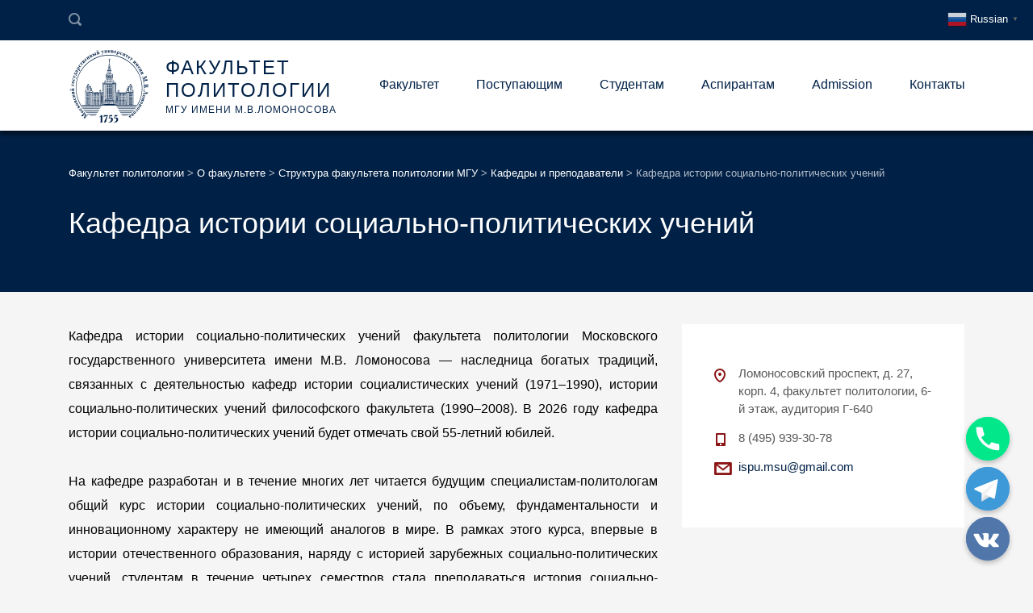

--- FILE ---
content_type: text/html; charset=UTF-8
request_url: https://polit.msu.ru/aboutfp/structure/all-department/ispu/
body_size: 128507
content:
<!DOCTYPE html>
<html lang="ru-RU" class="no-js">
<head>
	<meta charset="UTF-8">
	<meta http-equiv="X-UA-Compatible" content="IE=edge">
	<meta name="viewport" content="width=device-width, initial-scale=1, user-scalable=0">
	<link rel="profile" href="https://gmpg.org/xfn/11">
	<link rel="pingback" href="">

	<title>Кафедра истории социально-политических учений &#8212; Факультет политологии</title>
<meta name='robots' content='max-image-preview:large' />
<link rel='dns-prefetch' href='//fonts.googleapis.com' />
<link rel='dns-prefetch' href='//s.w.org' />
<link rel="alternate" type="application/rss+xml" title="Факультет политологии &raquo; Лента" href="https://polit.msu.ru/feed/" />
<link rel="alternate" type="application/rss+xml" title="Факультет политологии &raquo; Лента комментариев" href="https://polit.msu.ru/comments/feed/" />
		<script type="text/javascript">
			window._wpemojiSettings = {"baseUrl":"https:\/\/s.w.org\/images\/core\/emoji\/13.1.0\/72x72\/","ext":".png","svgUrl":"https:\/\/s.w.org\/images\/core\/emoji\/13.1.0\/svg\/","svgExt":".svg","source":{"concatemoji":"https:\/\/polit.msu.ru\/wp-includes\/js\/wp-emoji-release.min.js?ver=5.8.12"}};
			!function(e,a,t){var n,r,o,i=a.createElement("canvas"),p=i.getContext&&i.getContext("2d");function s(e,t){var a=String.fromCharCode;p.clearRect(0,0,i.width,i.height),p.fillText(a.apply(this,e),0,0);e=i.toDataURL();return p.clearRect(0,0,i.width,i.height),p.fillText(a.apply(this,t),0,0),e===i.toDataURL()}function c(e){var t=a.createElement("script");t.src=e,t.defer=t.type="text/javascript",a.getElementsByTagName("head")[0].appendChild(t)}for(o=Array("flag","emoji"),t.supports={everything:!0,everythingExceptFlag:!0},r=0;r<o.length;r++)t.supports[o[r]]=function(e){if(!p||!p.fillText)return!1;switch(p.textBaseline="top",p.font="600 32px Arial",e){case"flag":return s([127987,65039,8205,9895,65039],[127987,65039,8203,9895,65039])?!1:!s([55356,56826,55356,56819],[55356,56826,8203,55356,56819])&&!s([55356,57332,56128,56423,56128,56418,56128,56421,56128,56430,56128,56423,56128,56447],[55356,57332,8203,56128,56423,8203,56128,56418,8203,56128,56421,8203,56128,56430,8203,56128,56423,8203,56128,56447]);case"emoji":return!s([10084,65039,8205,55357,56613],[10084,65039,8203,55357,56613])}return!1}(o[r]),t.supports.everything=t.supports.everything&&t.supports[o[r]],"flag"!==o[r]&&(t.supports.everythingExceptFlag=t.supports.everythingExceptFlag&&t.supports[o[r]]);t.supports.everythingExceptFlag=t.supports.everythingExceptFlag&&!t.supports.flag,t.DOMReady=!1,t.readyCallback=function(){t.DOMReady=!0},t.supports.everything||(n=function(){t.readyCallback()},a.addEventListener?(a.addEventListener("DOMContentLoaded",n,!1),e.addEventListener("load",n,!1)):(e.attachEvent("onload",n),a.attachEvent("onreadystatechange",function(){"complete"===a.readyState&&t.readyCallback()})),(n=t.source||{}).concatemoji?c(n.concatemoji):n.wpemoji&&n.twemoji&&(c(n.twemoji),c(n.wpemoji)))}(window,document,window._wpemojiSettings);
		</script>
		<style type="text/css">
img.wp-smiley,
img.emoji {
	display: inline !important;
	border: none !important;
	box-shadow: none !important;
	height: 1em !important;
	width: 1em !important;
	margin: 0 .07em !important;
	vertical-align: -0.1em !important;
	background: none !important;
	padding: 0 !important;
}
</style>
	<link rel='stylesheet' id='gtranslate-style-css'  href='https://polit.msu.ru/wp-content/plugins/gtranslate/gtranslate-style24.css?ver=5.8.12' type='text/css' media='all' />
<link rel='stylesheet' id='wp-block-library-css'  href='https://polit.msu.ru/wp-includes/css/dist/block-library/style.min.css?ver=5.8.12' type='text/css' media='all' />
<link rel='stylesheet' id='chaty-front-css-css'  href='https://polit.msu.ru/wp-content/plugins/chaty/css/chaty-front.min.css?ver=3.0.61677581422' type='text/css' media='all' />
<link rel='stylesheet' id='dnd-upload-cf7-css'  href='https://polit.msu.ru/wp-content/plugins/drag-and-drop-multiple-file-upload-contact-form-7/assets/css/dnd-upload-cf7.css?ver=1.3.6.2' type='text/css' media='all' />
<link rel='stylesheet' id='contact-form-7-css'  href='https://polit.msu.ru/wp-content/plugins/contact-form-7/includes/css/styles.css?ver=5.5.3' type='text/css' media='all' />
<link rel='stylesheet' id='plyr-css-css'  href='https://polit.msu.ru/wp-content/plugins/easy-video-player/lib/plyr.css?ver=5.8.12' type='text/css' media='all' />
<link rel='stylesheet' id='timetable_sf_style-css'  href='https://polit.msu.ru/wp-content/plugins/timetable/style/superfish.css?ver=5.8.12' type='text/css' media='all' />
<link rel='stylesheet' id='timetable_gtip2_style-css'  href='https://polit.msu.ru/wp-content/plugins/timetable/style/jquery.qtip.css?ver=5.8.12' type='text/css' media='all' />
<link rel='stylesheet' id='timetable_style-css'  href='https://polit.msu.ru/wp-content/plugins/timetable/style/style.css?ver=5.8.12' type='text/css' media='all' />
<link rel='stylesheet' id='timetable_event_template-css'  href='https://polit.msu.ru/wp-content/plugins/timetable/style/event_template.css?ver=5.8.12' type='text/css' media='all' />
<link rel='stylesheet' id='timetable_responsive_style-css'  href='https://polit.msu.ru/wp-content/plugins/timetable/style/responsive.css?ver=5.8.12' type='text/css' media='all' />
<link rel='stylesheet' id='timetable_font_lato-css'  href='//fonts.googleapis.com/css?family=Lato%3A400%2C700&#038;ver=5.8.12' type='text/css' media='all' />
<link rel='stylesheet' id='stm-fonts-css'  href='https://fonts.googleapis.com/css?family=Lato%3A400%2C100%2C100italic%2C300%2C300italic%2C400italic%2C700%2C700italic%2C900%2C900italic&#038;subset=latin%2Clatin-ext' type='text/css' media='all' />
<link rel='stylesheet' id='bootstrap-css'  href='https://polit.msu.ru/wp-content/themes/smarty/assets/css/bootstrap.min.css?ver=3.4.8' type='text/css' media='all' />
<link rel='stylesheet' id='font-awesome-min-css'  href='https://polit.msu.ru/wp-content/themes/smarty/assets/fonts/font-awesome/css/font-awesome.min.css?ver=3.4.8' type='text/css' media='all' />
<link rel='stylesheet' id='stm-icon-css'  href='https://polit.msu.ru/wp-content/themes/smarty/assets/fonts/stm-icon/style.css?ver=3.4.8' type='text/css' media='all' />
<link rel='stylesheet' id='stm-select2-css'  href='https://polit.msu.ru/wp-content/themes/smarty/assets/js/vendor/select2/css/select2.min.css?ver=3.4.8' type='text/css' media='all' />
<link rel='stylesheet' id='stm-skin-default-css'  href='https://polit.msu.ru/wp-content/themes/smarty/assets/css/university/main.css?ver=3.4.8' type='text/css' media='all' />
<link rel='stylesheet' id='stm-style-css'  href='https://polit.msu.ru/wp-content/themes/smarty/style.css?ver=3.4.8' type='text/css' media='all' />
<link rel='stylesheet' id='fancybox-css'  href='https://polit.msu.ru/wp-content/themes/smarty/assets/js/vendor/fancybox/jquery.fancybox.css?ver=3.4.8' type='text/css' media='all' />
<link rel='stylesheet' id='js_composer_front-css'  href='https://polit.msu.ru/wp-content/plugins/js_composer/assets/css/js_composer.min.css?ver=6.7.0' type='text/css' media='all' />
<style id='js_composer_front-inline-css' type='text/css'>
.vc_custom_1472795128447{background-color: #002147 !important;}.vc_custom_1530448947252{background-color: #002147 !important;}
@media (max-width: 1024px) {
        .home .header-holder { position: unset }

.wpb-js-composer .vc_tta-tabs.vc_tta-tabs-position-top .vc_tta-tabs-container, .wpb-js-composer .vc_tta-tabs.vc_tta-tabs-position-top .vc_tta-tabs-list { overflow-x: scroll!important }
}

@media (max-width: 767px) {
        .wpb-js-composer .vc_tta.vc_tta-tabs .vc_tta-panel-heading { display: none }
.wpb_wrapper .vc_tta-tabs_style-1.vc_tta-tabs.vc_general .vc_tta-panel-body { padding-top: 0 }


.wpb-js-composer .vc_tta.vc_tta-accordion .vc_tta-tabs-container, .wpb-js-composer .vc_tta.vc_tta-tabs .vc_tta-tabs-container { display: block!important; margin-bottom: 32px!important }


}

/* prevent grid break when changing language */
.post_view_grid .entry-title {
    max-height: 105px;
    overflow: hidden;
}
@media (min-width: 767px) {
    .translated-ltr .post_view_grid .entry-details {
        min-height: 175px
    }
}
/* prevent small first case in title after language changing */
.stm-title {
    text-transform: capitalize;
}
/* translate position */
#gtranslate_wrapper { top: 12px!important;  right: 1%!important}
@media (max-width: 768px) {
     #gtranslate_wrapper { left: 8%; }
}
/* translate link */
#gtranslate_wrapper > a { color: #fff }
#gtranslate_wrapper > a:hover { text-decoration: none }
/* translate font size */
a.glink span { font-size: 13px }

/* Titles */
.stm-title {
    text-transform: none;
    line-height: 1.1;
}

.entry-details {
    padding-top: 5px;
}

p { color: #000 }

ol.ppk { margin-bottom: 30px }
ol.ppk li { line-height: 30px }

/* show line break on mobile */
@media (max-width: 767px) {
  .wpb_text_column p br {
    display: block
  }
}

/* teachers card width decrease */
@media (min-width: 768px) {
  .stm-teacher_view_grid-item > .stm-teacher__photo, .stm-teacher_view_grid-item >.stm-teacher__info {
    max-width: 300px;
  }
  .stm-teacher_view_grid-item .stm-teacher__name {
    font-size: 15px; /* to fit width */
  }
}

</style>
<script type='text/javascript' src='https://polit.msu.ru/wp-includes/js/jquery/jquery.min.js?ver=3.6.0' id='jquery-core-js'></script>
<script type='text/javascript' src='https://polit.msu.ru/wp-includes/js/jquery/jquery-migrate.min.js?ver=3.3.2' id='jquery-migrate-js'></script>
<script type='text/javascript' id='chaty-front-end-js-extra'>
/* <![CDATA[ */
var chaty_settings = {"ajax_url":"https:\/\/polit.msu.ru\/wp-admin\/admin-ajax.php","analytics":"0","chaty_widgets":[{"id":0,"identifier":0,"settings":{"cta_type":"simple-view","cta_body":"","cta_head":"","cta_head_bg_color":"","cta_head_text_color":"","show_close_button":0,"position":"right","custom_position":1,"bottom_spacing":"25","side_spacing":"25","icon_view":"vertical","default_state":"open","cta_text":"","cta_text_color":"#333333","cta_bg_color":"#ffffff","show_cta":"all_time","is_pending_mesg_enabled":"off","pending_mesg_count":"","pending_mesg_count_color":"#ffffff","pending_mesg_count_bgcolor":"#dd0000","widget_icon":"chat-base","widget_icon_url":"","font_family":"","widget_size":"54","custom_widget_size":"54","is_google_analytics_enabled":0,"close_text":"\u0421\u043a\u0440\u044b\u0442\u044c","widget_color":"#4F6ACA","widget_rgb_color":"79,106,202","has_custom_css":0,"custom_css":"","widget_token":"b1a70f5842","widget_index":"","attention_effect":""},"triggers":{"has_time_delay":1,"time_delay":"0","exit_intent":0,"has_display_after_page_scroll":0,"display_after_page_scroll":"0","auto_hide_widget":0,"hide_after":0,"show_on_pages_rules":[],"time_diff":0,"has_date_scheduling_rules":0,"date_scheduling_rules":{"start_date_time":"","end_date_time":""},"date_scheduling_rules_timezone":0,"day_hours_scheduling_rules_timezone":0,"has_day_hours_scheduling_rules":[],"day_hours_scheduling_rules":[],"day_time_diff":0,"show_on_direct_visit":0,"show_on_referrer_social_network":0,"show_on_referrer_search_engines":0,"show_on_referrer_google_ads":0,"show_on_referrer_urls":[],"has_show_on_specific_referrer_urls":0,"has_traffic_source":0,"has_countries":0,"countries":[],"has_target_rules":0},"channels":[{"channel":"Phone","value":"+79647090833","hover_text":"\u0422\u0435\u043b\u0435\u0444\u043e\u043d","svg_icon":"<svg width=\"39\" height=\"39\" viewBox=\"0 0 39 39\" fill=\"none\" xmlns=\"http:\/\/www.w3.org\/2000\/svg\"><circle class=\"color-element\" cx=\"19.4395\" cy=\"19.4395\" r=\"19.4395\" fill=\"#03E78B\"\/><path d=\"M19.3929 14.9176C17.752 14.7684 16.2602 14.3209 14.7684 13.7242C14.0226 13.4259 13.1275 13.7242 12.8292 14.4701L11.7849 16.2602C8.65222 14.6193 6.11623 11.9341 4.47529 8.95057L6.41458 7.90634C7.16046 7.60799 7.45881 6.71293 7.16046 5.96705C6.56375 4.47529 6.11623 2.83435 5.96705 1.34259C5.96705 0.596704 5.22117 0 4.47529 0H0.745882C0.298353 0 5.69062e-07 0.298352 5.69062e-07 0.745881C5.69062e-07 3.72941 0.596704 6.71293 1.93929 9.3981C3.87858 13.575 7.30964 16.8569 11.3374 18.7962C14.0226 20.1388 17.0061 20.7355 19.9896 20.7355C20.4371 20.7355 20.7355 20.4371 20.7355 19.9896V16.4094C20.7355 15.5143 20.1388 14.9176 19.3929 14.9176Z\" transform=\"translate(9.07179 9.07178)\" fill=\"white\"\/><\/svg>","is_desktop":1,"is_mobile":1,"icon_color":"#03E78B","icon_rgb_color":"3,231,139","channel_type":"Phone","custom_image_url":"","order":"","pre_set_message":"","is_use_web_version":"1","is_open_new_tab":"1","is_default_open":"0","has_welcome_message":"0","chat_welcome_message":"","qr_code_image_url":"","mail_subject":"","channel_account_type":"personal","contact_form_settings":[],"contact_fields":[],"url":"tel:+79647090833","mobile_target":"","desktop_target":"","target":"","is_agent":0,"agent_data":[],"header_text":"","header_sub_text":"","header_bg_color":"","header_text_color":"","widget_token":"b1a70f5842","widget_index":"","click_event":""},{"channel":"Telegram","value":"fp_msu","hover_text":"Telegram","svg_icon":"<svg width=\"39\" height=\"39\" viewBox=\"0 0 39 39\" fill=\"none\" xmlns=\"http:\/\/www.w3.org\/2000\/svg\"><circle class=\"color-element\" cx=\"19.4395\" cy=\"19.4395\" r=\"19.4395\" fill=\"#3E99D8\"\/><path d=\"M3.56917 -2.55497e-07L0 6.42978L7.5349 1.87535L3.56917 -2.55497e-07Z\" transform=\"translate(13.9704 24.6145)\" fill=\"#E0E0E0\"\/><path d=\"M20.8862 0.133954C20.754 0 20.4897 0 20.2253 0L0.396574 8.03723C0.132191 8.17118 0 8.43909 0 8.707C0 8.97491 0.132191 9.24282 0.396574 9.37677L17.5814 17.414C17.7136 17.414 17.7136 17.414 17.8458 17.414C17.978 17.414 18.1102 17.414 18.1102 17.28C18.2424 17.1461 18.3746 17.0121 18.5068 16.7442L21.1506 0.669769C21.1506 0.535815 21.1506 0.267908 20.8862 0.133954Z\" transform=\"translate(7.36069 10.9512)\" fill=\"white\"\/><path d=\"M13.8801 0L0 11.52V19.4233L3.70136 13.2614L13.8801 0Z\" transform=\"translate(13.9704 11.6208)\" fill=\"#F2F2F2\"\/><\/svg>","is_desktop":1,"is_mobile":1,"icon_color":"#3E99D8","icon_rgb_color":"62,153,216","channel_type":"Telegram","custom_image_url":"","order":"","pre_set_message":"","is_use_web_version":"1","is_open_new_tab":"1","is_default_open":"0","has_welcome_message":"0","chat_welcome_message":"","qr_code_image_url":"","mail_subject":"","channel_account_type":"personal","contact_form_settings":[],"contact_fields":[],"url":"https:\/\/telegram.me\/fp_msu","mobile_target":"_blank","desktop_target":"_blank","target":"_blank","is_agent":0,"agent_data":[],"header_text":"","header_sub_text":"","header_bg_color":"","header_text_color":"","widget_token":"b1a70f5842","widget_index":"","click_event":""},{"channel":"Vkontakte","value":"polit_msu","hover_text":"\u0412\u041a\u043e\u043d\u0442\u0430\u043a\u0442\u0435","svg_icon":"<svg width=\"39\" height=\"39\" viewBox=\"0 0 39 39\" fill=\"none\" xmlns=\"http:\/\/www.w3.org\/2000\/svg\"><circle class=\"color-element\" cx=\"19.4395\" cy=\"19.4395\" r=\"19.4395\" fill=\"#5076AA\"\/><path d=\"M11.0953 12.4775H12.5097C12.5097 12.4775 12.934 12.4774 13.0755 12.1971C13.2169 12.0569 13.2169 11.6363 13.2169 11.6363C13.2169 11.6363 13.2169 9.81373 14.0656 9.53334C14.9142 9.25294 15.9043 11.2157 17.0359 12.0569C17.8845 12.6176 18.5917 12.4775 18.5917 12.4775H21.562C21.562 12.4775 23.1178 12.3373 22.4106 11.2157C22.4106 11.0755 21.9863 10.2343 20.1476 8.69216C18.3088 7.0098 18.4503 7.29019 20.8548 4.20588C22.2692 2.38333 22.835 1.26176 22.6935 0.700978C22.5521 0.28039 21.562 0.42059 21.562 0.42059H18.1674C18.1674 0.42059 17.8845 0.420588 17.7431 0.560784C17.6016 0.70098 17.4602 0.981371 17.4602 0.981371C17.4602 0.981371 16.8944 2.38333 16.1872 3.6451C14.6313 6.16863 14.0656 6.30882 13.7827 6.16863C13.2169 5.74804 13.3584 4.62647 13.3584 3.92549C13.3584 1.40196 13.7827 0.420589 12.6512 0.140197C12.2268 1.06543e-06 11.944 -2.13922e-06 11.0953 -2.13922e-06C9.82233 -2.13922e-06 8.83224 -1.06543e-06 8.26647 0.280391C7.84215 0.420587 7.55927 0.841177 7.70071 0.841177C7.9836 0.841177 8.40792 0.98137 8.6908 1.40196C8.97368 1.82255 8.97368 2.94412 8.97368 2.94412C8.97368 2.94412 9.11513 5.88824 8.54936 6.16863C8.12503 6.44902 7.41783 5.88824 6.14485 3.6451C5.43764 2.52353 4.87188 1.12157 4.87188 1.12157C4.87188 1.12157 4.73044 0.841174 4.589 0.700978C4.30611 0.560782 4.02323 0.560784 4.02323 0.560784H0.770071C0.770071 0.560784 0.345746 0.560785 0.0628629 0.841177C-0.0785787 0.981374 0.0628629 1.40196 0.0628629 1.40196C0.0628629 1.40196 2.60881 7.2902 5.43764 10.2343C8.12503 12.7578 11.0953 12.4775 11.0953 12.4775Z\" transform=\"translate(6.78613 14.4898)\" fill=\"white\"\/><\/svg>","is_desktop":1,"is_mobile":1,"icon_color":"#5076AA","icon_rgb_color":"80,118,170","channel_type":"Vkontakte","custom_image_url":"","order":"","pre_set_message":"","is_use_web_version":"1","is_open_new_tab":"1","is_default_open":"0","has_welcome_message":"0","chat_welcome_message":"","qr_code_image_url":"","mail_subject":"","channel_account_type":"personal","contact_form_settings":[],"contact_fields":[],"url":"http:\/\/polit_msu","mobile_target":"_blank","desktop_target":"_blank","target":"_blank","is_agent":0,"agent_data":[],"header_text":"","header_sub_text":"","header_bg_color":"","header_text_color":"","widget_token":"b1a70f5842","widget_index":"","click_event":""}]}],"data_analytics_settings":"off"};
/* ]]> */
</script>
<script type='text/javascript' src='https://polit.msu.ru/wp-content/plugins/chaty/js/cht-front-script.min.js?ver=3.0.61677581422' id='chaty-front-end-js'></script>
<script type='text/javascript' id='plyr-js-js-extra'>
/* <![CDATA[ */
var easy_video_player = {"plyr_iconUrl":"https:\/\/polit.msu.ru\/wp-content\/plugins\/easy-video-player\/lib\/plyr.svg","plyr_blankVideo":"https:\/\/polit.msu.ru\/wp-content\/plugins\/easy-video-player\/lib\/blank.mp4"};
/* ]]> */
</script>
<script type='text/javascript' src='https://polit.msu.ru/wp-content/plugins/easy-video-player/lib/plyr.js?ver=5.8.12' id='plyr-js-js'></script>
<link rel="https://api.w.org/" href="https://polit.msu.ru/wp-json/" /><link rel="alternate" type="application/json" href="https://polit.msu.ru/wp-json/wp/v2/pages/3060" /><link rel="EditURI" type="application/rsd+xml" title="RSD" href="https://polit.msu.ru/xmlrpc.php?rsd" />
<link rel="wlwmanifest" type="application/wlwmanifest+xml" href="https://polit.msu.ru/wp-includes/wlwmanifest.xml" /> 
<meta name="generator" content="WordPress 5.8.12" />
<link rel="canonical" href="https://polit.msu.ru/aboutfp/structure/all-department/ispu/" />
<link rel='shortlink' href='https://polit.msu.ru/?p=3060' />
<link rel="alternate" type="application/json+oembed" href="https://polit.msu.ru/wp-json/oembed/1.0/embed?url=https%3A%2F%2Fpolit.msu.ru%2Faboutfp%2Fstructure%2Fall-department%2Fispu%2F" />
<link rel="alternate" type="text/xml+oembed" href="https://polit.msu.ru/wp-json/oembed/1.0/embed?url=https%3A%2F%2Fpolit.msu.ru%2Faboutfp%2Fstructure%2Fall-department%2Fispu%2F&#038;format=xml" />
<script type="text/javascript">window.wp_data = {"ajax_url":"https:\/\/polit.msu.ru\/wp-admin\/admin-ajax.php","is_mobile":false,"load_meal":"df535c8109","review_status":"523566f94b"};</script>        <script type="text/javascript">
            var smarty_install_plugin = '08e9955584';
        </script>
        <meta name="generator" content="Powered by WPBakery Page Builder - drag and drop page builder for WordPress."/>
<meta name="generator" content="Powered by Slider Revolution 6.5.11 - responsive, Mobile-Friendly Slider Plugin for WordPress with comfortable drag and drop interface." />
<link rel="icon" href="https://polit.msu.ru/wp-content/uploads/2017/12/cropped-Ico-32x32.png" sizes="32x32" />
<link rel="icon" href="https://polit.msu.ru/wp-content/uploads/2017/12/cropped-Ico-192x192.png" sizes="192x192" />
<link rel="apple-touch-icon" href="https://polit.msu.ru/wp-content/uploads/2017/12/cropped-Ico-180x180.png" />
<meta name="msapplication-TileImage" content="https://polit.msu.ru/wp-content/uploads/2017/12/cropped-Ico-270x270.png" />
<script type="text/javascript">function setREVStartSize(e){
			//window.requestAnimationFrame(function() {				 
				window.RSIW = window.RSIW===undefined ? window.innerWidth : window.RSIW;	
				window.RSIH = window.RSIH===undefined ? window.innerHeight : window.RSIH;	
				try {								
					var pw = document.getElementById(e.c).parentNode.offsetWidth,
						newh;
					pw = pw===0 || isNaN(pw) ? window.RSIW : pw;
					e.tabw = e.tabw===undefined ? 0 : parseInt(e.tabw);
					e.thumbw = e.thumbw===undefined ? 0 : parseInt(e.thumbw);
					e.tabh = e.tabh===undefined ? 0 : parseInt(e.tabh);
					e.thumbh = e.thumbh===undefined ? 0 : parseInt(e.thumbh);
					e.tabhide = e.tabhide===undefined ? 0 : parseInt(e.tabhide);
					e.thumbhide = e.thumbhide===undefined ? 0 : parseInt(e.thumbhide);
					e.mh = e.mh===undefined || e.mh=="" || e.mh==="auto" ? 0 : parseInt(e.mh,0);		
					if(e.layout==="fullscreen" || e.l==="fullscreen") 						
						newh = Math.max(e.mh,window.RSIH);					
					else{					
						e.gw = Array.isArray(e.gw) ? e.gw : [e.gw];
						for (var i in e.rl) if (e.gw[i]===undefined || e.gw[i]===0) e.gw[i] = e.gw[i-1];					
						e.gh = e.el===undefined || e.el==="" || (Array.isArray(e.el) && e.el.length==0)? e.gh : e.el;
						e.gh = Array.isArray(e.gh) ? e.gh : [e.gh];
						for (var i in e.rl) if (e.gh[i]===undefined || e.gh[i]===0) e.gh[i] = e.gh[i-1];
											
						var nl = new Array(e.rl.length),
							ix = 0,						
							sl;					
						e.tabw = e.tabhide>=pw ? 0 : e.tabw;
						e.thumbw = e.thumbhide>=pw ? 0 : e.thumbw;
						e.tabh = e.tabhide>=pw ? 0 : e.tabh;
						e.thumbh = e.thumbhide>=pw ? 0 : e.thumbh;					
						for (var i in e.rl) nl[i] = e.rl[i]<window.RSIW ? 0 : e.rl[i];
						sl = nl[0];									
						for (var i in nl) if (sl>nl[i] && nl[i]>0) { sl = nl[i]; ix=i;}															
						var m = pw>(e.gw[ix]+e.tabw+e.thumbw) ? 1 : (pw-(e.tabw+e.thumbw)) / (e.gw[ix]);					
						newh =  (e.gh[ix] * m) + (e.tabh + e.thumbh);
					}
					var el = document.getElementById(e.c);
					if (el!==null && el) el.style.height = newh+"px";					
					el = document.getElementById(e.c+"_wrapper");
					if (el!==null && el) {
						el.style.height = newh+"px";
						el.style.display = "block";
					}
				} catch(e){
					console.log("Failure at Presize of Slider:" + e)
				}					   
			//});
		  };</script>
<style type="text/css" title="dynamic-css" class="options-output">.header .logo{max-width:360px;}</style>
<noscript><style> .wpb_animate_when_almost_visible { opacity: 1; }</style></noscript></head>
<body data-rsssl=1 class="page-template-default page page-id-3060 page-child parent-pageid-627 wpb-js-composer js-comp-ver-6.7.0 vc_responsive">
<div id="wrapper">

	

<div class="header-holder header-holder_view-style_1 ">

    

<div class="top-bar top-bar_view-style_1">
	<div class="container">
		<div class="top-bar__content">
			                <div class="top-bar__search">
                    <form role="search" method="get" id="searchform93" class="stm-search-form" action="https://polit.msu.ru/">
    <input class="stm-search-form__field" type="search" value="" name="s" placeholder="Search..." required/>
    <button type="submit" class="stm-search-form__submit"><span class="stm-icon stm-icon-search"></span><span class="stm-search-form__submit-text">Search</span></button>
    </form>                </div>
			
            
            
            		</div><!-- / top-bar__content -->
	</div><!-- / container -->
</div><!-- / top-bar -->
<header id="masthead" class="header header_view-style_1">
    <div class="container">
        <div class="header__content">
            <!-- Logo -->
            <div class="logo-box-white">
                                    <a href="https://polit.msu.ru/" class="logo" title="Факультет политологии">
                        <span class="logo__icon">
                            <img src="https://new.polit.msu.ru/wp-content/uploads/2017/12/Logo-white.svg" alt="Logo">
                        </span>
                                                    <span class="logo__inner">
                                <span class="logo__title">Факультет политологии</span>
                                <span class="logo__description">МГУ имени М.В.Ломоносова</span>
                            </span>
                                            </a>
                            </div>

            <div class="logo-box-blue">
                                    <a href="https://polit.msu.ru/" class="logo" title="Факультет политологии">
                        <span class="logo__icon">
                            <img src="https://new.polit.msu.ru/wp-content/uploads/2017/12/Logo-dark.svg" alt="Logo">
                        </span>
                                                    <span class="logo__inner">
                            <span class="logo__title">Факультет политологии</span>
                            <span class="logo__description">МГУ имени М.В.Ломоносова</span>
                        </span>
                                            </a>
                            </div>

            <div class="stm-nav stm-nav_type_header"><ul id="header-nav-menu" class="stm-nav__menu stm-nav__menu_type_header"><li id="menu-item-2372" class="menu-item menu-item-type-post_type menu-item-object-page current-page-ancestor menu-item-has-children menu-item-2372"><a href="https://polit.msu.ru/aboutfp/">Факультет</a>
<ul class="sub-menu">
	<li id="menu-item-2382" class="menu-item menu-item-type-post_type menu-item-object-page menu-item-2382"><a href="https://polit.msu.ru/aboutfp/history/">История факультета</a></li>
	<li id="menu-item-2376" class="menu-item menu-item-type-post_type menu-item-object-page current-page-ancestor menu-item-has-children menu-item-2376"><a href="https://polit.msu.ru/aboutfp/structure/">Структура факультета</a>
	<ul class="sub-menu">
		<li id="menu-item-2381" class="menu-item menu-item-type-post_type menu-item-object-page menu-item-2381"><a href="https://polit.msu.ru/aboutfp/structure/dekanat/">Деканат</a></li>
		<li id="menu-item-3988" class="menu-item menu-item-type-post_type menu-item-object-page current-page-ancestor menu-item-3988"><a href="https://polit.msu.ru/aboutfp/structure/all-department/">Кафедры и преподаватели</a></li>
		<li id="menu-item-4228" class="menu-item menu-item-type-post_type menu-item-object-page menu-item-4228"><a href="https://polit.msu.ru/aboutfp/structure/labs/">Лаборатории</a></li>
		<li id="menu-item-2378" class="menu-item menu-item-type-post_type menu-item-object-page menu-item-2378"><a href="https://polit.msu.ru/aboutfp/structure/uchotdel/">Учебный отдел</a></li>
		<li id="menu-item-2377" class="menu-item menu-item-type-post_type menu-item-object-page menu-item-2377"><a href="https://polit.msu.ru/aboutfp/structure/depscience/">Научный отдел</a></li>
		<li id="menu-item-3118" class="menu-item menu-item-type-post_type menu-item-object-page menu-item-3118"><a href="https://polit.msu.ru/aboutfp/structure/intdep/">Отдел международных связей</a></li>
		<li id="menu-item-3117" class="menu-item menu-item-type-post_type menu-item-object-page menu-item-3117"><a href="https://polit.msu.ru/aboutfp/structure/dopobr/">Отдел дополнительного образования</a></li>
		<li id="menu-item-3279" class="menu-item menu-item-type-post_type menu-item-object-page menu-item-3279"><a href="https://polit.msu.ru/aboutfp/structure/aspdep/">Отдел аспирантуры и докторантуры</a></li>
	</ul>
</li>
	<li id="menu-item-3120" class="menu-item menu-item-type-post_type menu-item-object-page menu-item-3120"><a href="https://polit.msu.ru/aboutfp/proffsobr/">Профессорское собрание</a></li>
	<li id="menu-item-31423" class="menu-item menu-item-type-post_type menu-item-object-page menu-item-31423"><a href="https://polit.msu.ru/science/smu/">Совет молодых учёных</a></li>
	<li id="menu-item-5107" class="menu-item menu-item-type-post_type menu-item-object-page menu-item-5107"><a href="https://polit.msu.ru/aboutfp/social/profkom/">Профсоюзная организация</a></li>
	<li id="menu-item-23928" class="menu-item menu-item-type-post_type menu-item-object-page menu-item-23928"><a href="https://polit.msu.ru/centr-karery-studentov-vypusknikov/">Центр карьеры студентов и выпускников</a></li>
	<li id="menu-item-11917" class="menu-item menu-item-type-post_type menu-item-object-page menu-item-11917"><a href="https://polit.msu.ru/vestnik/">Вестник МГУ. Серия 12. Политические науки</a></li>
	<li id="menu-item-27889" class="menu-item menu-item-type-post_type menu-item-object-page menu-item-27889"><a href="https://polit.msu.ru/aboutfp/structure/depscience/biblios/">Библиотека факультета политологии</a></li>
	<li id="menu-item-7478" class="menu-item menu-item-type-post_type menu-item-object-page menu-item-7478"><a href="https://polit.msu.ru/aboutfp/%d0%b0%d0%ba%d0%ba%d1%80%d0%b5%d0%b4%d0%b8%d1%82%d0%b0%d1%86%d0%b8%d1%8f/">Аккредитация</a></li>
	<li id="menu-item-11940" class="menu-item menu-item-type-post_type menu-item-object-page menu-item-11940"><a href="https://polit.msu.ru/aboutfp/in-memoriam/">In memoriam</a></li>
	<li id="menu-item-2389" class="menu-item menu-item-type-post_type menu-item-object-page menu-item-2389"><a href="https://polit.msu.ru/aboutfp/norms/">Документы</a></li>
</ul>
</li>
<li id="menu-item-2408" class="menu-item menu-item-type-post_type menu-item-object-page menu-item-has-children menu-item-2408"><a href="https://polit.msu.ru/abit/">Поступающим</a>
<ul class="sub-menu">
	<li id="menu-item-2413" class="menu-item menu-item-type-post_type menu-item-object-page menu-item-2413"><a href="https://polit.msu.ru/abit/progs/">Программы бакалавриата</a></li>
	<li id="menu-item-2412" class="menu-item menu-item-type-post_type menu-item-object-page menu-item-2412"><a href="https://polit.msu.ru/abit/master/">Программы магистратуры</a></li>
	<li id="menu-item-33535" class="menu-item menu-item-type-post_type menu-item-object-page menu-item-33535"><a href="https://polit.msu.ru/abit/results2025/">Результаты экзаменов и ранжированные списки 2025</a></li>
	<li id="menu-item-11792" class="menu-item menu-item-type-post_type menu-item-object-page menu-item-11792"><a href="https://polit.msu.ru/dopobr/">Программы дополнительного образования</a></li>
	<li id="menu-item-2411" class="menu-item menu-item-type-post_type menu-item-object-page menu-item-2411"><a href="https://polit.msu.ru/abit/courses/">Подготовительные курсы для поступающих</a></li>
	<li id="menu-item-2410" class="menu-item menu-item-type-post_type menu-item-object-page menu-item-2410"><a href="https://polit.msu.ru/abit/school/">Школа юного политолога и конфликтолога</a></li>
	<li id="menu-item-2409" class="menu-item menu-item-type-post_type menu-item-object-page menu-item-2409"><a href="https://polit.msu.ru/abit/polit-olimp/">Олимпиада «Ломоносов»</a></li>
	<li id="menu-item-2435" class="menu-item menu-item-type-post_type menu-item-object-page menu-item-2435"><a href="https://polit.msu.ru/students/ulomonosov/">Универсиада «Ломоносов»</a></li>
</ul>
</li>
<li id="menu-item-2434" class="menu-item menu-item-type-post_type menu-item-object-page menu-item-has-children menu-item-2434"><a href="https://polit.msu.ru/students/">Студентам</a>
<ul class="sub-menu">
	<li id="menu-item-3221" class="menu-item menu-item-type-post_type menu-item-object-page menu-item-has-children menu-item-3221"><a href="https://polit.msu.ru/students/studinfo/">Общая информация</a>
	<ul class="sub-menu">
		<li id="menu-item-34118" class="menu-item menu-item-type-post_type menu-item-object-page menu-item-34118"><a href="https://polit.msu.ru/contacts/">Контакты</a></li>
		<li id="menu-item-3201" class="menu-item menu-item-type-post_type menu-item-object-page menu-item-3201"><a href="https://polit.msu.ru/students/stipendium/">Повышенные и социальные стипендии</a></li>
		<li id="menu-item-6683" class="menu-item menu-item-type-post_type menu-item-object-page menu-item-6683"><a href="https://polit.msu.ru/students/panarin_scholarships/">Стипендия имени Александра Сергеевича Панарина</a></li>
		<li id="menu-item-5309" class="menu-item menu-item-type-post_type menu-item-object-page menu-item-5309"><a href="https://polit.msu.ru/students/nbmgu/">Научная библиотека МГУ имени М.В. Ломоносова</a></li>
		<li id="menu-item-17048" class="menu-item menu-item-type-post_type menu-item-object-page menu-item-17048"><a href="https://polit.msu.ru/students/biblioteka-studenta-fp/">Библиотека студента факультета политологии</a></li>
		<li id="menu-item-3202" class="menu-item menu-item-type-post_type menu-item-object-page menu-item-3202"><a href="https://polit.msu.ru/students/pay/">Оплата обучения</a></li>
		<li id="menu-item-3203" class="menu-item menu-item-type-post_type menu-item-object-page menu-item-3203"><a href="https://polit.msu.ru/students/transfer/">Условия перехода с контрактного обучения на бюджет</a></li>
		<li id="menu-item-3205" class="menu-item menu-item-type-post_type menu-item-object-page menu-item-3205"><a href="https://polit.msu.ru/students/uchplan/">Учебные планы</a></li>
		<li id="menu-item-3200" class="menu-item menu-item-type-post_type menu-item-object-page menu-item-3200"><a href="https://polit.msu.ru/aboutfp/norms/">Документы</a></li>
	</ul>
</li>
	<li id="menu-item-4647" class="menu-item menu-item-type-post_type menu-item-object-page menu-item-4647"><a href="https://polit.msu.ru/students/timetable-b/">Расписание занятий: бакалавриат</a></li>
	<li id="menu-item-4648" class="menu-item menu-item-type-post_type menu-item-object-page menu-item-4648"><a href="https://polit.msu.ru/students/timetable-m/">Расписание занятий: магистратура</a></li>
	<li id="menu-item-3216" class="menu-item menu-item-type-post_type menu-item-object-page menu-item-3216"><a href="https://polit.msu.ru/students/exams-all/">Расписание экзаменов</a></li>
	<li id="menu-item-3198" class="menu-item menu-item-type-post_type menu-item-object-page menu-item-3198"><a href="https://polit.msu.ru/students/gia/">Государственная итоговая аттестация</a></li>
	<li id="menu-item-2450" class="menu-item menu-item-type-post_type menu-item-object-page menu-item-2450"><a href="https://polit.msu.ru/students/practic/">Практика</a></li>
	<li id="menu-item-3204" class="menu-item menu-item-type-post_type menu-item-object-page menu-item-3204"><a href="https://polit.msu.ru/?page_id=3190">Общежития</a></li>
	<li id="menu-item-6325" class="menu-item menu-item-type-post_type menu-item-object-page menu-item-6325"><a href="https://polit.msu.ru/students/studgov/">Студенческое самоуправление</a></li>
	<li id="menu-item-3199" class="menu-item menu-item-type-post_type menu-item-object-page menu-item-3199"><a href="https://polit.msu.ru/abit/perevod/">Перевод и восстановление</a></li>
</ul>
</li>
<li id="menu-item-2478" class="menu-item menu-item-type-post_type menu-item-object-page menu-item-has-children menu-item-2478"><a href="https://polit.msu.ru/aspirants/">Аспирантам</a>
<ul class="sub-menu">
	<li id="menu-item-3278" class="menu-item menu-item-type-post_type menu-item-object-page menu-item-has-children menu-item-3278"><a href="https://polit.msu.ru/aboutfp/structure/aspdep/">Отдел аспирантуры и докторантуры</a>
	<ul class="sub-menu">
		<li id="menu-item-2485" class="menu-item menu-item-type-post_type menu-item-object-page menu-item-has-children menu-item-2485"><a href="https://polit.msu.ru/aspirants/enter/">Поступить в аспирантуру</a></li>
		<li id="menu-item-2488" class="menu-item menu-item-type-post_type menu-item-object-page menu-item-2488"><a href="https://polit.msu.ru/aspirants/aspinfo/soiskatel/">Прикрепление</a></li>
		<li id="menu-item-2487" class="menu-item menu-item-type-post_type menu-item-object-page menu-item-2487"><a href="https://polit.msu.ru/aspirants/aspinfo/doctor/">Докторантура</a></li>
	</ul>
</li>
	<li id="menu-item-31493" class="menu-item menu-item-type-post_type menu-item-object-page menu-item-31493"><a href="https://polit.msu.ru/aspirants/obrazovatelnye-programmy/">Образовательные программы</a></li>
	<li id="menu-item-31495" class="menu-item menu-item-type-post_type menu-item-object-page menu-item-31495"><a href="https://polit.msu.ru/portfolio/">Конкурс научного портфолио</a></li>
	<li id="menu-item-4889" class="menu-item menu-item-type-post_type menu-item-object-page menu-item-4889"><a href="https://polit.msu.ru/aspirants/timetable-a/">Расписание</a></li>
	<li id="menu-item-11499" class="menu-item menu-item-type-post_type menu-item-object-page menu-item-has-children menu-item-11499"><a href="https://polit.msu.ru/aspirants/stipendii/">Стипендии</a>
	<ul class="sub-menu">
		<li id="menu-item-11502" class="menu-item menu-item-type-post_type menu-item-object-page menu-item-11502"><a href="https://polit.msu.ru/aspirants/stipendii/akademicheskaya-stipendiya-aspirantov/">Академическая стипендия аспирантов</a></li>
		<li id="menu-item-11507" class="menu-item menu-item-type-post_type menu-item-object-page menu-item-11507"><a href="https://polit.msu.ru/aspirants/stipendii/stipendii-presidenta-i-pravitelstva-rf/">Стипендии Президента и Правительства РФ</a></li>
	</ul>
</li>
	<li id="menu-item-26749" class="menu-item menu-item-type-post_type menu-item-object-page menu-item-26749"><a href="https://polit.msu.ru/aspirants/aspdocs/">Документы</a></li>
</ul>
</li>
<li id="menu-item-33322" class="menu-item menu-item-type-post_type menu-item-object-page menu-item-33322"><a href="https://polit.msu.ru/admission/">Admission</a></li>
<li id="menu-item-34309" class="menu-item menu-item-type-post_type menu-item-object-page menu-item-34309"><a href="https://polit.msu.ru/contacts/">Контакты</a></li>
</ul></div>        </div><!-- /header__content -->
    </div><!-- /container -->
</header><!-- /header -->

<!-- Mobile - Top Bar -->
<div class="top-bar-mobile">
            <div class="top-bar-mobile__search">
            <form role="search" method="get" id="searchform89" class="stm-search-form" action="https://polit.msu.ru/">
    <input class="stm-search-form__field" type="search" value="" name="s" placeholder="Search..." required/>
    <button type="submit" class="stm-search-form__submit"><span class="stm-icon stm-icon-search"></span><span class="stm-search-form__submit-text">Search</span></button>
    </form>        </div>
    
    </div><!-- /top-bar-mobile -->

<!-- Mobile - Header -->
<div class="header-mobile">
    <div class="header-mobile__logo">
                    <a href="https://polit.msu.ru/" class="logo" title="Факультет политологии">
                <span class="logo__icon">
                    <img src="https://new.polit.msu.ru/wp-content/uploads/2017/12/Logo-white.svg" alt="Logo">
                </span>
                                    <span class="logo__inner">
                        <span class="logo__title">Факультет политологии</span>
                        <span class="logo__description">МГУ имени М.В.Ломоносова</span>
                    </span>
                            </a>
                <div class="header-mobile__nav-control">
            <span class="header-mobile__control-line"></span>
        </div>
    </div><!-- /header-mobile__logo -->

    <div class="stm-nav stm-nav_type_mobile-header"><ul id="header-mobile-nav-menu" class="stm-nav__menu stm-nav__menu_type_mobile-header"><li class="menu-item menu-item-type-post_type menu-item-object-page current-page-ancestor menu-item-has-children menu-item-2372"><a href="https://polit.msu.ru/aboutfp/">Факультет</a>
<ul class="sub-menu">
	<li class="menu-item menu-item-type-post_type menu-item-object-page menu-item-2382"><a href="https://polit.msu.ru/aboutfp/history/">История факультета</a></li>
	<li class="menu-item menu-item-type-post_type menu-item-object-page current-page-ancestor menu-item-has-children menu-item-2376"><a href="https://polit.msu.ru/aboutfp/structure/">Структура факультета</a>
	<ul class="sub-menu">
		<li class="menu-item menu-item-type-post_type menu-item-object-page menu-item-2381"><a href="https://polit.msu.ru/aboutfp/structure/dekanat/">Деканат</a></li>
		<li class="menu-item menu-item-type-post_type menu-item-object-page current-page-ancestor menu-item-3988"><a href="https://polit.msu.ru/aboutfp/structure/all-department/">Кафедры и преподаватели</a></li>
		<li class="menu-item menu-item-type-post_type menu-item-object-page menu-item-4228"><a href="https://polit.msu.ru/aboutfp/structure/labs/">Лаборатории</a></li>
		<li class="menu-item menu-item-type-post_type menu-item-object-page menu-item-2378"><a href="https://polit.msu.ru/aboutfp/structure/uchotdel/">Учебный отдел</a></li>
		<li class="menu-item menu-item-type-post_type menu-item-object-page menu-item-2377"><a href="https://polit.msu.ru/aboutfp/structure/depscience/">Научный отдел</a></li>
		<li class="menu-item menu-item-type-post_type menu-item-object-page menu-item-3118"><a href="https://polit.msu.ru/aboutfp/structure/intdep/">Отдел международных связей</a></li>
		<li class="menu-item menu-item-type-post_type menu-item-object-page menu-item-3117"><a href="https://polit.msu.ru/aboutfp/structure/dopobr/">Отдел дополнительного образования</a></li>
		<li class="menu-item menu-item-type-post_type menu-item-object-page menu-item-3279"><a href="https://polit.msu.ru/aboutfp/structure/aspdep/">Отдел аспирантуры и докторантуры</a></li>
	</ul>
</li>
	<li class="menu-item menu-item-type-post_type menu-item-object-page menu-item-3120"><a href="https://polit.msu.ru/aboutfp/proffsobr/">Профессорское собрание</a></li>
	<li class="menu-item menu-item-type-post_type menu-item-object-page menu-item-31423"><a href="https://polit.msu.ru/science/smu/">Совет молодых учёных</a></li>
	<li class="menu-item menu-item-type-post_type menu-item-object-page menu-item-5107"><a href="https://polit.msu.ru/aboutfp/social/profkom/">Профсоюзная организация</a></li>
	<li class="menu-item menu-item-type-post_type menu-item-object-page menu-item-23928"><a href="https://polit.msu.ru/centr-karery-studentov-vypusknikov/">Центр карьеры студентов и выпускников</a></li>
	<li class="menu-item menu-item-type-post_type menu-item-object-page menu-item-11917"><a href="https://polit.msu.ru/vestnik/">Вестник МГУ. Серия 12. Политические науки</a></li>
	<li class="menu-item menu-item-type-post_type menu-item-object-page menu-item-27889"><a href="https://polit.msu.ru/aboutfp/structure/depscience/biblios/">Библиотека факультета политологии</a></li>
	<li class="menu-item menu-item-type-post_type menu-item-object-page menu-item-7478"><a href="https://polit.msu.ru/aboutfp/%d0%b0%d0%ba%d0%ba%d1%80%d0%b5%d0%b4%d0%b8%d1%82%d0%b0%d1%86%d0%b8%d1%8f/">Аккредитация</a></li>
	<li class="menu-item menu-item-type-post_type menu-item-object-page menu-item-11940"><a href="https://polit.msu.ru/aboutfp/in-memoriam/">In memoriam</a></li>
	<li class="menu-item menu-item-type-post_type menu-item-object-page menu-item-2389"><a href="https://polit.msu.ru/aboutfp/norms/">Документы</a></li>
</ul>
</li>
<li class="menu-item menu-item-type-post_type menu-item-object-page menu-item-has-children menu-item-2408"><a href="https://polit.msu.ru/abit/">Поступающим</a>
<ul class="sub-menu">
	<li class="menu-item menu-item-type-post_type menu-item-object-page menu-item-2413"><a href="https://polit.msu.ru/abit/progs/">Программы бакалавриата</a></li>
	<li class="menu-item menu-item-type-post_type menu-item-object-page menu-item-2412"><a href="https://polit.msu.ru/abit/master/">Программы магистратуры</a></li>
	<li class="menu-item menu-item-type-post_type menu-item-object-page menu-item-33535"><a href="https://polit.msu.ru/abit/results2025/">Результаты экзаменов и ранжированные списки 2025</a></li>
	<li class="menu-item menu-item-type-post_type menu-item-object-page menu-item-11792"><a href="https://polit.msu.ru/dopobr/">Программы дополнительного образования</a></li>
	<li class="menu-item menu-item-type-post_type menu-item-object-page menu-item-2411"><a href="https://polit.msu.ru/abit/courses/">Подготовительные курсы для поступающих</a></li>
	<li class="menu-item menu-item-type-post_type menu-item-object-page menu-item-2410"><a href="https://polit.msu.ru/abit/school/">Школа юного политолога и конфликтолога</a></li>
	<li class="menu-item menu-item-type-post_type menu-item-object-page menu-item-2409"><a href="https://polit.msu.ru/abit/polit-olimp/">Олимпиада «Ломоносов»</a></li>
	<li class="menu-item menu-item-type-post_type menu-item-object-page menu-item-2435"><a href="https://polit.msu.ru/students/ulomonosov/">Универсиада «Ломоносов»</a></li>
</ul>
</li>
<li class="menu-item menu-item-type-post_type menu-item-object-page menu-item-has-children menu-item-2434"><a href="https://polit.msu.ru/students/">Студентам</a>
<ul class="sub-menu">
	<li class="menu-item menu-item-type-post_type menu-item-object-page menu-item-has-children menu-item-3221"><a href="https://polit.msu.ru/students/studinfo/">Общая информация</a>
	<ul class="sub-menu">
		<li class="menu-item menu-item-type-post_type menu-item-object-page menu-item-34118"><a href="https://polit.msu.ru/contacts/">Контакты</a></li>
		<li class="menu-item menu-item-type-post_type menu-item-object-page menu-item-3201"><a href="https://polit.msu.ru/students/stipendium/">Повышенные и социальные стипендии</a></li>
		<li class="menu-item menu-item-type-post_type menu-item-object-page menu-item-6683"><a href="https://polit.msu.ru/students/panarin_scholarships/">Стипендия имени Александра Сергеевича Панарина</a></li>
		<li class="menu-item menu-item-type-post_type menu-item-object-page menu-item-5309"><a href="https://polit.msu.ru/students/nbmgu/">Научная библиотека МГУ имени М.В. Ломоносова</a></li>
		<li class="menu-item menu-item-type-post_type menu-item-object-page menu-item-17048"><a href="https://polit.msu.ru/students/biblioteka-studenta-fp/">Библиотека студента факультета политологии</a></li>
		<li class="menu-item menu-item-type-post_type menu-item-object-page menu-item-3202"><a href="https://polit.msu.ru/students/pay/">Оплата обучения</a></li>
		<li class="menu-item menu-item-type-post_type menu-item-object-page menu-item-3203"><a href="https://polit.msu.ru/students/transfer/">Условия перехода с контрактного обучения на бюджет</a></li>
		<li class="menu-item menu-item-type-post_type menu-item-object-page menu-item-3205"><a href="https://polit.msu.ru/students/uchplan/">Учебные планы</a></li>
		<li class="menu-item menu-item-type-post_type menu-item-object-page menu-item-3200"><a href="https://polit.msu.ru/aboutfp/norms/">Документы</a></li>
	</ul>
</li>
	<li class="menu-item menu-item-type-post_type menu-item-object-page menu-item-4647"><a href="https://polit.msu.ru/students/timetable-b/">Расписание занятий: бакалавриат</a></li>
	<li class="menu-item menu-item-type-post_type menu-item-object-page menu-item-4648"><a href="https://polit.msu.ru/students/timetable-m/">Расписание занятий: магистратура</a></li>
	<li class="menu-item menu-item-type-post_type menu-item-object-page menu-item-3216"><a href="https://polit.msu.ru/students/exams-all/">Расписание экзаменов</a></li>
	<li class="menu-item menu-item-type-post_type menu-item-object-page menu-item-3198"><a href="https://polit.msu.ru/students/gia/">Государственная итоговая аттестация</a></li>
	<li class="menu-item menu-item-type-post_type menu-item-object-page menu-item-2450"><a href="https://polit.msu.ru/students/practic/">Практика</a></li>
	<li class="menu-item menu-item-type-post_type menu-item-object-page menu-item-3204"><a href="https://polit.msu.ru/?page_id=3190">Общежития</a></li>
	<li class="menu-item menu-item-type-post_type menu-item-object-page menu-item-6325"><a href="https://polit.msu.ru/students/studgov/">Студенческое самоуправление</a></li>
	<li class="menu-item menu-item-type-post_type menu-item-object-page menu-item-3199"><a href="https://polit.msu.ru/abit/perevod/">Перевод и восстановление</a></li>
</ul>
</li>
<li class="menu-item menu-item-type-post_type menu-item-object-page menu-item-has-children menu-item-2478"><a href="https://polit.msu.ru/aspirants/">Аспирантам</a>
<ul class="sub-menu">
	<li class="menu-item menu-item-type-post_type menu-item-object-page menu-item-has-children menu-item-3278"><a href="https://polit.msu.ru/aboutfp/structure/aspdep/">Отдел аспирантуры и докторантуры</a>
	<ul class="sub-menu">
		<li class="menu-item menu-item-type-post_type menu-item-object-page menu-item-has-children menu-item-2485"><a href="https://polit.msu.ru/aspirants/enter/">Поступить в аспирантуру</a></li>
		<li class="menu-item menu-item-type-post_type menu-item-object-page menu-item-2488"><a href="https://polit.msu.ru/aspirants/aspinfo/soiskatel/">Прикрепление</a></li>
		<li class="menu-item menu-item-type-post_type menu-item-object-page menu-item-2487"><a href="https://polit.msu.ru/aspirants/aspinfo/doctor/">Докторантура</a></li>
	</ul>
</li>
	<li class="menu-item menu-item-type-post_type menu-item-object-page menu-item-31493"><a href="https://polit.msu.ru/aspirants/obrazovatelnye-programmy/">Образовательные программы</a></li>
	<li class="menu-item menu-item-type-post_type menu-item-object-page menu-item-31495"><a href="https://polit.msu.ru/portfolio/">Конкурс научного портфолио</a></li>
	<li class="menu-item menu-item-type-post_type menu-item-object-page menu-item-4889"><a href="https://polit.msu.ru/aspirants/timetable-a/">Расписание</a></li>
	<li class="menu-item menu-item-type-post_type menu-item-object-page menu-item-has-children menu-item-11499"><a href="https://polit.msu.ru/aspirants/stipendii/">Стипендии</a>
	<ul class="sub-menu">
		<li class="menu-item menu-item-type-post_type menu-item-object-page menu-item-11502"><a href="https://polit.msu.ru/aspirants/stipendii/akademicheskaya-stipendiya-aspirantov/">Академическая стипендия аспирантов</a></li>
		<li class="menu-item menu-item-type-post_type menu-item-object-page menu-item-11507"><a href="https://polit.msu.ru/aspirants/stipendii/stipendii-presidenta-i-pravitelstva-rf/">Стипендии Президента и Правительства РФ</a></li>
	</ul>
</li>
	<li class="menu-item menu-item-type-post_type menu-item-object-page menu-item-26749"><a href="https://polit.msu.ru/aspirants/aspdocs/">Документы</a></li>
</ul>
</li>
<li class="menu-item menu-item-type-post_type menu-item-object-page menu-item-33322"><a href="https://polit.msu.ru/admission/">Admission</a></li>
<li class="menu-item menu-item-type-post_type menu-item-object-page menu-item-34309"><a href="https://polit.msu.ru/contacts/">Контакты</a></li>
</ul></div></div><!-- /header-mobile -->
    
</div><!-- /.header-holder -->    
	<div class="stm-page-head stm-page-head_size_small stm-page-head_color_white" >

		<div class="container">
			<div class="stm-page-head__content">
                
                                            <div class="breadcrumbs">
                            <!-- Breadcrumb NavXT 6.6.0 -->
<span property="itemListElement" typeof="ListItem"><a property="item" typeof="WebPage" title="Перейти к Факультет политологии." href="https://polit.msu.ru" class="home" ><span property="name">Факультет политологии</span></a><meta property="position" content="1"></span> &gt; <span property="itemListElement" typeof="ListItem"><a property="item" typeof="WebPage" title="Перейти к О факультете." href="https://polit.msu.ru/aboutfp/" class="post post-page" ><span property="name">О факультете</span></a><meta property="position" content="2"></span> &gt; <span property="itemListElement" typeof="ListItem"><a property="item" typeof="WebPage" title="Перейти к Структура факультета политологии МГУ." href="https://polit.msu.ru/aboutfp/structure/" class="post post-page" ><span property="name">Структура факультета политологии МГУ</span></a><meta property="position" content="3"></span> &gt; <span property="itemListElement" typeof="ListItem"><a property="item" typeof="WebPage" title="Перейти к Кафедры и преподаватели." href="https://polit.msu.ru/aboutfp/structure/all-department/" class="post post-page" ><span property="name">Кафедры и преподаватели</span></a><meta property="position" content="4"></span> &gt; <span property="itemListElement" typeof="ListItem"><span property="name" class="post post-page current-item">Кафедра истории социально-политических учений</span><meta property="url" content="https://polit.msu.ru/aboutfp/structure/all-department/ispu/"><meta property="position" content="5"></span>                        </div>
                    
                									<h1 class="stm-page-head__title " >Кафедра истории социально-политических учений</h1>
				
				<div class="stm-page-head__separator">
					<div class="stm-page-head__separator-line"style=background:></div>
				</div>

							</div>
            		</div>

                    <div class="stm-page-head__overlay" ></div>
        	</div>


	
	<div class="content content_type_vc">
		<div class="container">
			<main class="main">
				<article id="post-3060" class="post-3060 page type-page status-publish hentry">
	<div class="entry-content">
		<div class="vc_row wpb_row vc_row-fluid"><div class="wpb_column vc_column_container vc_col-sm-8"><div class="vc_column-inner"><div class="wpb_wrapper">
	<div class="wpb_text_column wpb_content_element " >
		<div class="wpb_wrapper">
			<p style="text-align: justify;">Кафедра истории социально-политических учений факультета политологии Московского государственного университета имени М.В. Ломоносова — наследница богатых традиций, связанных с деятельностью кафедр истории социалистических учений (1971–1990), истории социально-политических учений философского факультета (1990–2008). В 2026 году кафедра истории социально-политических учений будет отмечать свой 55-летний юбилей.</p>
<p style="text-align: justify;">На кафедре разработан и в течение многих лет читается будущим специалистам-политологам общий курс истории социально-политических учений, по объему, фундаментальности и инновационному характеру не имеющий аналогов в мире. В рамках этого курса, впервые в истории отечественного образования, наряду с историей зарубежных социально-политических учений, студентам в течение четырех семестров стала преподаваться история социально-политических учений России XI–XX вв.</p>

		</div>
	</div>
</div></div></div><div class="wpb_column vc_column_container vc_col-sm-4"><div class="vc_column-inner"><div class="wpb_wrapper"><div class="stm-map">
	<div class="stm-map__content">
        <div class="stm-contact-details stm-contact-details_type_teacher stm-contact-details_type_contacts">
            <ul class="stm-contact-details__items">
                                    <li class="stm-contact-details__item stm-contact-details__item_type_address">Ломоносовский проспект, д. 27, корп. 4, факультет политологии, 6-й этаж, аудитория Г-640</li>
                                                    <li class="stm-contact-details__item stm-contact-details__item_type_tel"><a href="tel:8 (495) 939-30-78">8 (495) 939-30-78</a></li>
                                                                                    <li class="stm-contact-details__item stm-contact-details__item_type_email"><a href="mailto:ispu.msu@gmail.com">ispu.msu@gmail.com</a></li>
                                                <li class="stm-contact-details__item stm-contact-details__item_type_socials">
                                                        </li>
            </ul>
        </div>
	</div>
</div>
</div></div></div></div><div class="vc_row wpb_row vc_row-fluid"><div class="wpb_column vc_column_container vc_col-sm-12"><div class="vc_column-inner"><div class="wpb_wrapper">
	<div class="wpb_text_column wpb_content_element " >
		<div class="wpb_wrapper">
			<p style="text-align: justify;">После введения в 2011 г. нового университетского образовательного стандарта по направлению «Политология», кафедра истории социально-политических учений начала подготовку бакалавров по профилю «История социально-политических учений и политическая текстология» и подготовку магистров по программе одноименного научно-исследовательского профиля. Для этого был разработан ряд новых учебных курсов, соответствующих всем современным требованиям.</p>
<p style="text-align: justify;">Учебный процесс изменяется, совершенствуется, диверсифицируются и наши курсы. Наряду со студентами-политологами теперь у нас учатся и конфликтологи. Им мы преподаем историю зарубежной («Конфликтологические идеи в истории политики и мысли зарубежных стран)» и русской конфликтологии («Конфликтологические идеи в истории политики и мысли России»). Что касается политологов, то студентам бакалавриата мы готовы предложить следующие учебные курсы базовой и вариативной части: «История социально-политических учений зарубежных стран»; «История социально-политической мысли Европы XIX в.»; «История русской духовно-политической мысли»; «История социально-политических учений России»; «Зарубежная социально-политическая мысль XX в.»; «Русская социально-политическая мысль конца XIX -XX вв.», а студентам магистратуры курсы: «История социально-политических учений зарубежных стран: теория, методология, прикладной анализ», «История социально-политических учений России: основные направления развития», «Политическая текстология: теория, методология, методика», «Российская политическая традиция» и др.</p>
<p style="text-align: justify;"> Наряду с общими курсами, студентам-политологам преподаватели кафедры читают разнообразные по содержанию и по форме специальные курсы или как их сейчас принято называть — «курсы профилизации». Это — артистичные монологи проф. <strong>К. М. Андерсона</strong>, крупнейшего ученого, с одинаковым успехом у слушателей распутывающего хитросплетения как политических идей и явлений дней давно минувших, так и истории политической мысли новейшего времени. Это — погружение в мир русской духовно-политической мысли на занятиях лауреата множества литературных премий, писателя и историка проф. <strong>С. В. Перевезенцева</strong>, рассматривающего идею русской святости в контексте историко-политологического исследования общественной мысли России. Это — первые практические навыки работы с научными текстами и представление о жизненной ответственности, полученные на занятиях проф. <strong>А. А. Ширинянца</strong>. Это — социально-политическая мысль Древней Индии в современной трактовке, а также проблема войны и мира в истории политики и мысли доц. <strong>А.А. Зоткина</strong>. Это — оригинальная трактовка проф. <strong>Б.А. Прокудиным</strong> политических идей в русской художественной литературе XIX–XX вв., практикум по подготовке и редактировании научных текстов доц.<strong> А.В. Мыриковой </strong>и ее же характеристика социально-политических учений радикального европейского консерватизма XIX в. Это — осмысление крупных идейно-теоретических комплексов – панидеологий, их генезиса и эволюции доц. <strong>В.А. Болдиным</strong> и перипетий «Большой игры» в Азии ст. преп. <strong>О.Д. Тальской</strong>. Это — разбор тонкостей аксиологических оснований политических идеологий с.н.с. <strong>О.Е. Сорокопудовой</strong> и анализ социально-политических аспектов ноосферных учений в исполнении м.н.с. <strong>Д.В. Миронова</strong>. А также многие-многие другие курсы, список которых обновляется каждый год.</p>
<p style="text-align: justify;">Студенты и аспиранты кафедры получают возможность научного исследования множества интересных тем политической науки, перечень которых неисчерпаем как сама жизнь, но является исчерпывающим для политологии. Парадоксальное, на первый взгляд, утверждение о всесторонности, полноте и законченности перечня исследовательских тем объясняется просто: любая теоретическая или практическая проблема политики отражается в текстах мыслителей, ученых, обращавшихся к ее решению, а это уже предметная область истории социально-политических учений. Иначе говоря, любая политологическая тема может и должна быть рассмотрена под углом зрения историко-политологической науки.</p>
<p style="text-align: justify;">Что касается приставки «социальные» к обычному и формальному в других вузах названию «политические учения», то это не только дань сложившейся в новейшее время пятидесятилетней университетской традиции преподавания социальных учений в рамках политологического образования, но и выражение глубокого, принципиального убеждения преподавателей кафедры, считающих историю политической мысли неотделимой от истории религиозной, философской, правовой, экономической мысли, развития идеологий, социальных утопий и литературного процесса.</p>
<p style="text-align: justify;">В последнее время <strong>новым направлением в деятельности кафедры стала «политическая текстология»</strong> — это прикладная политологическая дисциплина, изучающая приемы поиска и обработки информации, правила создания оригинальных социально-политических текстов; приемы и методы анализа текстов уже созданных социально-политических произведений (теоретико-аналитических, публицистических, программных) в целях их критики (рецензии) и издания (публикации, републикации). По этому направлению пишутся курсовые и выпускные квалификационные работы, готовятся кандидатские диссертации.</p>
<p style="text-align: justify;">У кафедры сложились прочные и эффективные профессиональные связи с российскими и зарубежными коллегами. Традиционной и ожидаемой многими специалистами стала проводимая раз в два года кафедрой и факультетом международная конференция «Политика в текстах — тексты в политике: наука истории идей и учений» (2011, 2013, 2015, 2017, 2019, 2021, 2024). По сути, конференция является научным форумом, который способствует определению перспектив развития истории социально-политических учений и политической текстологии как научных и учебных политологических дисциплин в России и в мире.</p>
<p style="text-align: justify;">Практически все преподаватели, аспиранты и студенты кафедры вовлечены в <strong>издательские проекты и научные исследования кафедры</strong>. За последние годы с их участием подготовлено более 200 монографий, учебников, учебных пособий, получивших благожелательные отзывы ученых и признание общественности. В 2020–2025 годах вышли в свет 69 монографий и учебных пособий.  За этот же период было опубликовано 207 статей в научных российских и зарубежных журналах (из них 85 &#8212; в журналах, индексируемых в RSCI), а также 291 статей и тезисов выступлений в научных сборниках. Около 600 раз представители кафедры выступили на научных конференциях различного уровня.</p>
<p style="text-align: justify;"><strong>Издательские проекты.</strong></p>
<p style="text-align: justify;">Это <strong>университетская серия «Русская социально-политическая мысль XI–XX вв.»</strong>, в рамках которой за 30 лет вышло 28 книг о К.С. Аксакове, М.А. Бакунине, Н.М. Карамзине, П.А. Кропоткине, К.Н. Леонтьеве, Н.К. Михайловском, П.И. Новгородцеве, В.В. Розанове, Л.А. Тихомирове, Ф.И. Тютчеве и других русских мыслителях. Серия стала лауреатом литературной премии Союза писателей России.</p>
<p style="text-align: justify;">Это и фундаментальная <strong>«Библиотека отечественной общественной мысли»</strong> в 100 томах и 119 книгах издательства РОСППЭН. Из 119 книг — шесть томов (о Н.М. Карамзине, братьях К.С. и И.С. Аксаковых, М.П. Погодине, С.П. Шевыреве, М.А. Бакунине, П.А. Кропоткине), общим объемом более 250 п.л., подготовлены представителями кафедры — в частности, А.В. Мыриковой, А.А. Ширинянцем и др. «Библиотека…» по результатам национального литературного конкурса «Книга года» получила почетное звание «Книга года» 2010.</p>
<p style="text-align: justify;">Это и проект издания многотомной <strong>«Хрестоматии» русской социально-политической мысли</strong>, который выходит в серии <strong>«Библиотека факультета политологии»</strong>. В той же «Библиотеке факультета политологии» вышли в свет монографии и учебные пособия В.А. Болдина, А.А. Зоткина, С.В. Перевезенцева, А.А. Ширинянца.</p>
<p style="text-align: justify;">Это уникальная антология <strong>«Русский вопрос в истории политики и мысли»</strong> в работе над которой приняли участие А.А. Ширинянц, А.В. Мырикова и О.Е. Сорокопудова. Антология стала лауреатом учрежденной в 2014 г. фондом ИСЭПИ премии «Наследие русской мысли» имени Н.А. Бердяева.</p>
<p style="text-align: justify;">Это издание фундаментальной антологии русской консервативно-патриотической мысли <strong>«Хранители России»</strong> под редакцией проф. С.В. Перевезенцева и проф. А.А. Ширинянца. Шесть первых томов (около 5500 страниц печатного текста) уже доступны читателям, ведется работа над следующими томами.</p>
<p style="text-align: justify;">Особый проект, реализуемый под эгидой Российского общества политологов совместно с Российским государственным архивом социально-политической истории — это серия документальных публикаций <strong>«Образы и тексты»</strong>, получивших благожелательные отзывы ученых и признание общественности. Книга этой серии «Отечество в Великой войне 1941–1945 гг. Образы и тексты» стала победителем Всероссийского конкурса «Просвещение через книгу» за 2016 год в номинации «Лучшая духовно-патриотическая книга».</p>
<p style="text-align: justify;">В 2020 г.  представители кафедры (В.А. Болдин, М.А. Лагузова, А.А. Ширинянц) приняли участие в подготовке фундаментального издания (объём более 90 п. л.), под общей редакцией профессоров А.Ю. Шутова и А.А. Ширинянца, представляющего  комментированную публикацию стенограмм заседаний Государственного совета &#8212; верхней палаты Российского парламента периода Первой Мировой войны (<span style="color: #3366ff;">«<a style="color: #3366ff;" href="https://polit.msu.ru/2021/02/19/opublikovana-kniga-gosudarstvennyj/">Государственный совет в годы Первой мировой войны (1914-1917 гг.): в 2 тт. / Под общ. ред. А.Ю. Шутова, А.А. Ширинянца</a>»</span>. М., 2020)</p>
<p style="text-align: justify;">Совсем недавно преподаватели, научные сотрудники и студенты кафедры (Боронин А.Р., Перевезенцев С.В., Сорокопудова О.Е., Страхов А.Б.) приняли участие в работе над учебным пособием <strong>«Основы российской государственности»</strong> (Основы российской государственности: учебное пособие для студентов, изучающих социогуманитарные науки / Под ред. С. В. Перевезенцева. М.: РАНХиГС, 2023).  Результатом многолетних междисциплинарных научных исследований, осуществленных коллективом преподавателей, сотрудников и аспирантов факультета политологии стала коллективная монография <strong>«Русские ценности: Традиционные смыслы и их отражение в сознании современной молодежи»</strong> (под ред. С.В. Перевезенцева, А.В, Селезневой) (2024). В состав научного коллектива от кафедры вошли С.В. Перевезенцев, О.Е. Сорокопудова, А.Б. Страхов, А.А. Шакирова, А.Р. Боронин. Профессора С.В. Перевезенцев и А.А. Ширинянц вошли в коллектив авторов, подготовивших учебник для вузов <strong>«Русская политическая мысль»</strong> (Русская политическая мысль: О государстве, о стране, о народе: Учебник для вузов / Под ред. Г.Т. Сардаряна, Т.А. Алексеевой. &#8212; М.: Издательство «Аспект Пресс», 2024), ставший лауреатом общенациональной премии «Учебник года», учрежденной Российским профессорским собранием.</p>
<p style="text-align: justify;">Это, наконец, ежегодные сборники научных статей студентов, аспирантов и преподавателей факультета политологии «<strong>SCHOLA</strong>» (вышло уже 25 сборников), которые готовят к изданию аспиранты и преподаватели кафедры.</p>
<p style="text-align: justify;"><strong>Научно-исследовательские проекты кафедры неоднократно получали грантовую поддержку. </strong></p>
<p style="text-align: justify;">В 2013–2015 гг. кафедральный научно-исследовательский проект «История русской социально-политической мысли в XXI веке: исследователи и исследования», был поддержан Российским гуманитарным научным фондом. В разные годы победителями конкурсов научных грантов становились К.М. Андерсон, В.А. Болдин, С.В. Перевезенцев, Б.А. Прокудин, А.Б. Страхов, А.А. Ширинянц. Так, в 2018 г. в конкурсе РФФИ «Мой первый грант» победил научный проект Б.А. Прокудина «Историко-политическое измерение корпуса текстов русской художественной литературы второй половины XIX в.», а в 2019 г. в конкурсе грантов Президента РФ для государственной поддержки молодых российских ученых–кандидатов наук &#8212; проект В.А. Болдина «Славянская идея: от национального самоопределения к европейской интеграции (историко-политологический анализ)». В 2021 г. ряд проектов сотрудников кафедры получил грантовую поддержку РФФИ и ЭИСИ. Среди них: <span style="color: #3366ff;">«<a style="color: #3366ff;" href="https://polit.msu.ru/science/research/21-011-31167/">Неолиберализм в современном политическом дискурсе: «посттрадиционный порядок» и кризис идентичности</a>»</span> (руководитель –проф. А.А. Ширинянц); <span style="color: #3366ff;">«<a style="color: #3366ff;" href="https://polit.msu.ru/science/research/21-011-31076/">Базисные традиционные ценности как фактор формирования российской политической идентичности: историко-политический контекст</a>»</span> (руководитель – проф. С.В. Перевезенцев); <span style="color: #3366ff;">«<a style="color: #3366ff;" href="https://polit.msu.ru/science/research/20-011-3219420/">Идейные истоки государственной исторической политики в России (на материалах историко-политических сочинений середины XVII века)</a>»</span> (руководитель – А.Б. Страхов) и др. Подробнее см.: <span style="color: #3366ff;"><a style="color: #3366ff;" href="https://polit.msu.ru/science/research/">https://polit.msu.ru/science/research/</a> </span>В 2022-2024 гг. под руководством проф. С.В. Перевезенцева был осуществлен ряд фундаментальных исследований: «Аксиологические основы российской государственности: история и современность» (2022); «Аксиологические ориентиры российской цивилизации: историко-политический аспект» (2023); «Исторические модели российской государственности: аксиологические константы в конкретно-политических условиях» (2024). В 2023 г. проект профессора кафедры Андерсона К.М. <span style="color: #3366ff;">«<a style="color: #3366ff;" href="https://polit.msu.ru/science/research/%D1%81%D0%BF%D1%80%D0%B0%D0%B2%D0%B5%D0%B4%D0%BB%D0%B8%D0%B2%D0%BE%D1%81%D1%82%D1%8C-%D0%B8-%D1%81%D0%BE%D1%86%D0%B8%D0%B0%D0%BB%D1%8C%D0%BD%D0%BE%D0%B5-%D0%B3%D0%BE%D1%81%D1%83%D0%B4%D0%B0%D1%80/?preview=true">Справедливость и социальное государство как категории политики: историческая традиция и современные интерпретации» получил поддержку»</a></span> получил поддержку  Министерства науки и высшего образования Российской Федерации и Экспертного института социальных исследований, а в 2024 г. такую же поддержку получил проект проф. А.А. Ширинянца «Либерализм и консерватизм в политико-теоретическом измерении: историческая традиция и современные тенденции эволюции». В 2023 -2024 гг. на кафедре истории социально-политических учений был реализован грантовый проект под руководством проф. А.А. Ширинянца, получивший поддержку Российского научного фонда.  Для факультета политологии это стало важной вехой, так как впервые РНФ поддержал заявку, подготовленную сотрудниками факультета.  В 2025 г. грантовую поддержку Экспертного института социальных исследований в рамках конкурсного отбора научных исследований молодых ученых в сфере общественно-политических наук получил проект «Державность: понятие, структура, функции. Историко-политическое исследование» (руководитель – О.Е. Сорокопудова, участники – А.Б. Страхов, А.Р. Боронин).</p>
<p style="text-align: justify;">Кроме того, сотрудники кафедры (Сорокопудова О.Е., Мырикова А.В., Миронов Д.В. и др.) принимают активное участие в реализации темы государственного задания факультета политологии МГУ <span style="color: #3366ff;">«<a style="color: #3366ff;" href="https://istina.msu.ru/projects/469768126/">Противодействие угрозам и рискам в политической и идеологической сферах»</a></span> на 2023-2025 гг.</p>
<p style="text-align: justify;">С 2020 г. на базе кафедры для студентов факультета политологии проводится ежегодная интеллектуальная научно-образовательная игра за Кубок декана, моделирующая на материалах профильных историко-теоретических дисциплин современную политическую предвыборную кампанию «Выборы в Нигдее».</p>
<p style="text-align: justify;">Преподаватели кафедры (К.М. Андерсон, С.В. Перевезенцев, Б.А. Прокудин, О.Е. Сорокопудова, А.Б. Страхов, О.Д. Тальская, А.А. Ширинянц и др.) являются признанными экспертами в различных областях общественного знания, консультантами государственных организаций и учреждений, участвуют в подготовке телевизионных фильмов по истории, востребованы ведущими средствами массовой информации: на телевидении («Первый канал», «ВГТРК Россия 1», «ОТР», «ТВЦ», «Культура», «Спас», «365 дней», «RTVI», Образовательный телеканал «Просвещение», «Союз» и др.), радио («Маяк», «Культура», «Говорит Москва», «Комсомольская Правда», «Звезда», «Радио России» и др.), в печатных и электронных СМИ («Россия сегодня», «Известия», «Комсомольская правда», «Всемирный Русский Народный Собор», «Другая Россия», «Газета о России», &#171;Российский писатель&#187;, &#171;Русское воскресение&#187;, &#171;Царьград&#187;, &#171;Звезда&#187;, &#171;Радио России&#187;, интернет издание «ПостНаука», и др.)</p>
<p style="text-align: justify;">К этому нужно добавить, что мы в своей работе ориентированы на подготовку не только профессионалов высокого класса, но и интеллигентов в лучшем смысле этого слова, восприемников и продолжателей университетских традиций. Поэтому выпускники кафедры востребованы во многих политических структурах и проектах. Приобретенные на факультете политологии Московского государственного университета имени М.В. Ломоносова фундаментальные знания и научно-исследовательские навыки, а также опыт человеческого общения, позволяют им успешно работать в различных областях: в высшей школе, науке, политике, управлении, бизнесе, в СМИ.</p>

		</div>
	</div>
</div></div></div></div><div class="vc_row wpb_row vc_row-fluid"><div class="wpb_column vc_column_container vc_col-sm-12"><div class="vc_column-inner"><div class="wpb_wrapper">            <h3 class="stm-title stm-font_color_dark-blue stm-title_sep_bottom" style="text-align:left">
        
        Сотрудники кафедры
                </h3>
            </div></div></div></div><div class="vc_row wpb_row vc_row-fluid"><div class="wpb_column vc_column_container vc_col-sm-12"><div class="vc_column-inner"><div class="wpb_wrapper">
<div class="stm-teachers">
	<div class="row">
				<div class="stm-teacher stm-teacher_view_grid-item col-lg-4 col-md-4 col-sm-6 col-xs-12">
                                        <div class="stm-teacher__photo">
                <a href="https://polit.msu.ru/teachers/shirinyants/"><img class="" src="https://polit.msu.ru/wp-content/uploads/2018/05/Ширинянц-А.А.-scaled-300x350.jpg" width="300" height="350" alt="Ширинянц А.А." title="Ширинянц А.А." />                </a>
            </div>
                        <div class="stm-teacher__info">
                <div class="stm-teacher__info-content">
                                            <div class="stm-teacher__position">Заведующий кафедрой</div>
                                        <div class="stm-teacher__name">Ширинянц Александр Андреевич</div>
                </div>
                <div class="stm-teacher__socials">
                                        <ul class="socials-list socials-list_type_teacher">
                                                                                                                                                                                                                                                                                                                </ul>
                </div>
            </div>
		</div>
				<div class="stm-teacher stm-teacher_view_grid-item col-lg-4 col-md-4 col-sm-6 col-xs-12">
                                        <div class="stm-teacher__photo">
                <a href="https://polit.msu.ru/teachers/myrikova/"><img class="" src="https://polit.msu.ru/wp-content/uploads/2018/05/Мырикова-А.В.-scaled-e1750887373180-300x350.jpg" width="300" height="350" alt="Мырикова А.В." title="Мырикова А.В." />                </a>
            </div>
                        <div class="stm-teacher__info">
                <div class="stm-teacher__info-content">
                                            <div class="stm-teacher__position">Заместитель заведующего</div>
                                        <div class="stm-teacher__name">Мырикова Анна Валериевна</div>
                </div>
                <div class="stm-teacher__socials">
                                        <ul class="socials-list socials-list_type_teacher">
                                                                                                                                                                                                                                                                                                                </ul>
                </div>
            </div>
		</div>
				<div class="stm-teacher stm-teacher_view_grid-item col-lg-4 col-md-4 col-sm-6 col-xs-12">
                                        <div class="stm-teacher__photo">
                <a href="https://polit.msu.ru/teachers/zotkin/"><img class="" src="https://polit.msu.ru/wp-content/uploads/2018/05/Зоткин-А.А.-scaled-300x350.jpg" width="300" height="350" alt="Зоткин А.А." title="Зоткин А.А." />                </a>
            </div>
                        <div class="stm-teacher__info">
                <div class="stm-teacher__info-content">
                                            <div class="stm-teacher__position">Заместитель заведующего </div>
                                        <div class="stm-teacher__name">Зоткин Алексей Александрович</div>
                </div>
                <div class="stm-teacher__socials">
                                        <ul class="socials-list socials-list_type_teacher">
                                                                                                                                                                                                                                                                                                                </ul>
                </div>
            </div>
		</div>
				<div class="stm-teacher stm-teacher_view_grid-item col-lg-4 col-md-4 col-sm-6 col-xs-12">
                                        <div class="stm-teacher__photo">
                <a href="https://polit.msu.ru/teachers/perevezentsev/"><img class="" src="https://polit.msu.ru/wp-content/uploads/2018/05/Перевезенцев-Сергей-Вячеславович--300x350.webp" width="300" height="350" alt="Перевезенцев Сергей Вячеславович" title="Перевезенцев Сергей Вячеславович -" />                </a>
            </div>
                        <div class="stm-teacher__info">
                <div class="stm-teacher__info-content">
                                            <div class="stm-teacher__position">Профессор</div>
                                        <div class="stm-teacher__name">Перевезенцев Сергей Вячеславович</div>
                </div>
                <div class="stm-teacher__socials">
                                        <ul class="socials-list socials-list_type_teacher">
                                                                                                                                                                                                                                                                                                                </ul>
                </div>
            </div>
		</div>
				<div class="stm-teacher stm-teacher_view_grid-item col-lg-4 col-md-4 col-sm-6 col-xs-12">
                                        <div class="stm-teacher__photo">
                <a href="https://polit.msu.ru/teachers/anderson/"><img class="" src="https://polit.msu.ru/wp-content/uploads/2018/06/-e1591281571440-300x350.jpg" width="300" height="350" alt="Кирилл Михайлович Андерсон" title="Кирилл Михайлович Андерсон" />                </a>
            </div>
                        <div class="stm-teacher__info">
                <div class="stm-teacher__info-content">
                                            <div class="stm-teacher__position">Профессор</div>
                                        <div class="stm-teacher__name">Андерсон Кирилл Михайлович</div>
                </div>
                <div class="stm-teacher__socials">
                                        <ul class="socials-list socials-list_type_teacher">
                                                                                                                                                                                                                                                                                                                </ul>
                </div>
            </div>
		</div>
				<div class="stm-teacher stm-teacher_view_grid-item col-lg-4 col-md-4 col-sm-6 col-xs-12">
                                        <div class="stm-teacher__photo">
                <a href="https://polit.msu.ru/teachers/prokudin/"><img class="" src="https://polit.msu.ru/wp-content/uploads/2018/06/прокудин-300x293.jpg" width="300" height="293" alt="Профессор" title="Борис Александрович Прокудин" />                </a>
            </div>
                        <div class="stm-teacher__info">
                <div class="stm-teacher__info-content">
                                            <div class="stm-teacher__position">Профессор</div>
                                        <div class="stm-teacher__name">Прокудин Борис Александрович</div>
                </div>
                <div class="stm-teacher__socials">
                                        <ul class="socials-list socials-list_type_teacher">
                                                                                                                                                                                                                                                                                                                </ul>
                </div>
            </div>
		</div>
				<div class="stm-teacher stm-teacher_view_grid-item col-lg-4 col-md-4 col-sm-6 col-xs-12">
                                        <div class="stm-teacher__photo">
                <a href="https://polit.msu.ru/teachers/sorokopudova/"><img class="" src="https://polit.msu.ru/wp-content/uploads/2018/05/Сорокопудова-О.Е.-scaled-e1675938167875-300x350.jpg" width="300" height="350" alt="Сорокопудова О.Е." title="Сорокопудова О.Е." />                </a>
            </div>
                        <div class="stm-teacher__info">
                <div class="stm-teacher__info-content">
                                            <div class="stm-teacher__position">Старший научный сотрудник</div>
                                        <div class="stm-teacher__name">Сорокопудова Ольга Евгеньевна</div>
                </div>
                <div class="stm-teacher__socials">
                                        <ul class="socials-list socials-list_type_teacher">
                                                                                                                                                                                                                                                                                                                </ul>
                </div>
            </div>
		</div>
				<div class="stm-teacher stm-teacher_view_grid-item col-lg-4 col-md-4 col-sm-6 col-xs-12">
                                        <div class="stm-teacher__photo">
                <a href="https://polit.msu.ru/teachers/mironov/"><img class="" src="https://polit.msu.ru/wp-content/uploads/2018/05/МИРОНОВ-Д.В.-1-300x350.jpg" width="300" height="350" alt="младший научный сотрудник" title="МИРОНОВ Д.В. (1)" />                </a>
            </div>
                        <div class="stm-teacher__info">
                <div class="stm-teacher__info-content">
                                            <div class="stm-teacher__position">Младший научный сотрудник</div>
                                        <div class="stm-teacher__name">Миронов Денис Владимирович</div>
                </div>
                <div class="stm-teacher__socials">
                                        <ul class="socials-list socials-list_type_teacher">
                                                                                                                                                                                                                                                                                                                </ul>
                </div>
            </div>
		</div>
				<div class="stm-teacher stm-teacher_view_grid-item col-lg-4 col-md-4 col-sm-6 col-xs-12">
                                        <div class="stm-teacher__photo">
                <a href="https://polit.msu.ru/teachers/boldin/"><img class="" src="https://polit.msu.ru/wp-content/uploads/2018/05/Болдин-Владимир-Алексеевич--300x350.webp" width="300" height="350" alt="Болдин Владимир Алексеевич" title="Болдин Владимир Алексеевич -" />                </a>
            </div>
                        <div class="stm-teacher__info">
                <div class="stm-teacher__info-content">
                                            <div class="stm-teacher__position">ДОЦЕНТ</div>
                                        <div class="stm-teacher__name">Болдин Владимир Алексеевич</div>
                </div>
                <div class="stm-teacher__socials">
                                        <ul class="socials-list socials-list_type_teacher">
                                                                                                                                                                                                                                                                                                                </ul>
                </div>
            </div>
		</div>
				<div class="stm-teacher stm-teacher_view_grid-item col-lg-4 col-md-4 col-sm-6 col-xs-12">
                                        <div class="stm-teacher__photo">
                <a href="https://polit.msu.ru/teachers/talskaya/"><img class="" src="https://polit.msu.ru/wp-content/uploads/2018/05/Тальская-Ольга-Дмитриевна-300x350.jpg" width="300" height="350" alt="Тальская Ольга Дмитриевна" title="Тальская Ольга Дмитриевна" />                </a>
            </div>
                        <div class="stm-teacher__info">
                <div class="stm-teacher__info-content">
                                            <div class="stm-teacher__position">Старший преподаватель</div>
                                        <div class="stm-teacher__name">Тальская Ольга Дмитриевна</div>
                </div>
                <div class="stm-teacher__socials">
                                        <ul class="socials-list socials-list_type_teacher">
                                                                                                                                                                                                                                                                                                                </ul>
                </div>
            </div>
		</div>
				<div class="stm-teacher stm-teacher_view_grid-item col-lg-4 col-md-4 col-sm-6 col-xs-12">
                                        <div class="stm-teacher__photo">
                <a href="https://polit.msu.ru/teachers/strahov/"><img class="" src="https://polit.msu.ru/wp-content/uploads/2018/05/Страхов-Александр-Борисович--e1682601711359-300x350.webp" width="300" height="350" alt="Страхов Александр Борисович" title="Страхов Александр Борисович -" />                </a>
            </div>
                        <div class="stm-teacher__info">
                <div class="stm-teacher__info-content">
                                            <div class="stm-teacher__position">Ассистент</div>
                                        <div class="stm-teacher__name">Страхов Александр Борисович</div>
                </div>
                <div class="stm-teacher__socials">
                                        <ul class="socials-list socials-list_type_teacher">
                                                                                                                                                                                                                                                                                                                </ul>
                </div>
            </div>
		</div>
					</div>
</div>

</div></div></div></div>
			</div>
</article>
			</main><!-- /main -->
		</div>
	</div><!-- /content -->


	<footer class="stm-vc-footer">
		<div class="container">
            <style type="text/css" scoped>
                .vc_custom_1472795128447{background-color: #002147 !important;}.vc_custom_1530448947252{background-color: #002147 !important;}            </style>
            <div data-vc-full-width="true" data-vc-full-width-init="false" class="vc_row wpb_row vc_row-fluid vc_custom_1472795128447 vc_row-has-fill"><div class="wpb_column vc_column_container vc_col-sm-4"><div class="vc_column-inner"><div class="wpb_wrapper">
	<div class="wpb_text_column wpb_content_element " >
		<div class="wpb_wrapper">
			<p><span style="color: #ffffff;"><strong>Информация </strong></span><br />
<span style="color: #ffffff;"><span style="font-size: 10pt;">&#8212; <a style="color: #ffffff;" href="https://polit.msu.ru/aboutfp/structure/">О факультете</a><br />
&#8212; <a style="color: #ffffff;" href="https://polit.msu.ru/education/">Образовательные программы</a><br />
&#8212; <a style="color: #ffffff;" href="https://polit.msu.ru/science/">Научная деятельность</a><br />
&#8212; <a style="color: #ffffff;" href="https://polit.msu.ru/aboutfp/structure/all-department/">Преподаватели</a><br />
&#8212; <a style="color: #ffffff;" href="https://polit.msu.ru/dopobr/">Дополнительное образование</a><br />
&#8212; <a style="color: #ffffff;" href="https://polit.msu.ru/aboutfp/structure/intdep/">Международное сотрудничество</a><br />
&#8212; <a style="color: #ffffff;" href="https://polit.msu.ru/abit/polit-olimp/">Олимпиада &#171;Ломоносов&#187; для школьников</a><br />
&#8212; <a style="color: #ffffff;" href="https://polit.msu.ru/students/ulomonosov/">Олимпиада &#171;Ломоносов&#187; для студентов</a><br />
</span><span style="font-size: 10pt;">&#8212; <a style="color: #ffffff;" href="https://polit.msu.ru/press/">Контакты</a></span></span></p>

		</div>
	</div>
</div></div></div><div class="wpb_column vc_column_container vc_col-sm-4"><div class="vc_column-inner"><div class="wpb_wrapper">
	<div class="wpb_raw_code wpb_content_element wpb_raw_html" >
		<div class="wpb_wrapper">
			<script type="text/javascript" src="https://vk.com/js/api/openapi.js?156"></script>

<!-- VK Widget -->
<div id="vk_groups"></div>
<script type="text/javascript">
VK.Widgets.Group("vk_groups", {mode: 4, width: "300", height: "400"}, 25145570);
</script>
		</div>
	</div>
</div></div></div><div class="wpb_column vc_column_container vc_col-sm-4"><div class="vc_column-inner"><div class="wpb_wrapper">
	<div class="wpb_raw_code wpb_content_element wpb_raw_html" >
		<div class="wpb_wrapper">
			<iframe src="https://www.facebook.com/plugins/page.php?href=https%3A%2F%2Fwww.facebook.com%2Fpolit.msu%2F&tabs=timeline&width=300&height=405&small_header=false&adapt_container_width=true&hide_cover=false&show_facepile=true&appId=409372755792629" width="300" height="405" style="border:none;overflow:hidden" scrolling="no" frameborder="0" allowTransparency="true" allow="encrypted-media"></iframe>
		</div>
	</div>
</div></div></div></div><div class="vc_row-full-width vc_clearfix"></div><div data-vc-full-width="true" data-vc-full-width-init="false" data-vc-stretch-content="true" class="vc_row wpb_row vc_row-fluid vc_custom_1530448947252 vc_row-has-fill vc_row-no-padding"><div class="wpb_column vc_column_container vc_col-sm-12"><div class="vc_column-inner"><div class="wpb_wrapper">
	<div class="wpb_raw_code wpb_content_element wpb_raw_html" >
		<div class="wpb_wrapper">
			<div style="padding-left: 8%; padding-bottom: 30px;">
	<div style="float: left;">
<!-- Rating@Mail.ru counter -->
<script type="text/javascript">
var _tmr = window._tmr || (window._tmr = []);
_tmr.push({id: "3039196", type: "pageView", start: (new Date()).getTime()});
(function (d, w, id) {
  if (d.getElementById(id)) return;
  var ts = d.createElement("script"); ts.type = "text/javascript"; ts.async = true; ts.id = id;
  ts.src = (d.location.protocol == "https:" ? "https:" : "http:") + "//top-fwz1.mail.ru/js/code.js";
  var f = function () {var s = d.getElementsByTagName("script")[0]; s.parentNode.insertBefore(ts, s);};
  if (w.opera == "[object Opera]") { d.addEventListener("DOMContentLoaded", f, false); } else { f(); }
})(document, window, "topmailru-code");
</script><noscript><div>
<img src="//top-fwz1.mail.ru/counter?id=3039196;js=na" style="border:0;position:absolute;left:-9999px;" alt="" />
</div></noscript>
<!-- //Rating@Mail.ru counter -->
<!-- Rating@Mail.ru logo -->
<a href="https://top.mail.ru/jump?from=3039196">
<img src="//top-fwz1.mail.ru/counter?id=3039196;t=454;l=1" 
style="border:0;" height="31" width="88" alt="Рейтинг@Mail.ru" /></a>
<!-- //Rating@Mail.ru logo -->
        </div>
	<div style="float: left;">&nbsp;</div>
	<div style="float: left;">
<!-- Yandex.Metrika counter -->
<script type="text/javascript" >
    (function (d, w, c) {
        (w[c] = w[c] || []).push(function() {
            try {
                w.yaCounter49433809 = new Ya.Metrika2({
                    id:49433809,
                    clickmap:true,
                    trackLinks:true,
                    accurateTrackBounce:true,
                    webvisor:true
                });
            } catch(e) { }
        });

        var n = d.getElementsByTagName("script")[0],
            s = d.createElement("script"),
            f = function () { n.parentNode.insertBefore(s, n); };
        s.type = "text/javascript";
        s.async = true;
        s.src = "https://mc.yandex.ru/metrika/tag.js";

        if (w.opera == "[object Opera]") {
            d.addEventListener("DOMContentLoaded", f, false);
        } else { f(); }
    })(document, window, "yandex_metrika_callbacks2");
</script>
<noscript><div><img src="https://mc.yandex.ru/watch/49433809" style="position:absolute; left:-9999px;" alt="" /></div></noscript>
<!-- /Yandex.Metrika counter -->
        </div>
	<div style="float: left;">&nbsp;</div>
	<div style="float: left;">
<!-- Top100 (Kraken) Widget -->
<span id="top100_widget"></span>
<!-- END Top100 (Kraken) Widget -->

<!-- Top100 (Kraken) Counter -->
<script>
    (function (w, d, c) {
    (w[c] = w[c] || []).push(function() {
        var options = {
            project: 6254128,
            element: 'top100_widget',
        };
        try {
            w.top100Counter = new top100(options);
        } catch(e) { }
    });
    var n = d.getElementsByTagName("script")[0],
    s = d.createElement("script"),
    f = function () { n.parentNode.insertBefore(s, n); };
    s.type = "text/javascript";
    s.async = true;
    s.src =
    (d.location.protocol == "https:" ? "https:" : "http:") +
    "//st.top100.ru/top100/top100.js";

    if (w.opera == "[object Opera]") {
    d.addEventListener("DOMContentLoaded", f, false);
} else { f(); }
})(window, document, "_top100q");
</script>
<noscript>
  <img src="//counter.rambler.ru/top100.cnt?pid=6254128" alt="Топ-100" />
</noscript>
<!-- END Top100 (Kraken) Counter -->
        </div>
	<div style="float: left;">&nbsp;</div>
	<div style="float: left;">
</div>
		</div>
	</div>
</div></div></div></div><div class="vc_row-full-width vc_clearfix"></div><div class="vc_row wpb_row vc_row-fluid"><div class="wpb_column vc_column_container vc_col-sm-12"><div class="vc_column-inner"><div class="wpb_wrapper">
	<div class="wpb_text_column wpb_content_element " >
		<div class="wpb_wrapper">
			<p><span style="color: #ffffff;">© 2019 Все права защищены. При использовании любых материалов сайта, включая графику и тексты, активная ссылка на <a style="color: #ffffff;" href="https://polit.msu.ru/">https://polit.msu.ru/</a> обязательна.</span></p>

		</div>
	</div>
</div></div></div></div>
		</div>
	</footer>


</div><!-- /Wrapper -->



		<script type="text/javascript">
			window.RS_MODULES = window.RS_MODULES || {};
			window.RS_MODULES.modules = window.RS_MODULES.modules || {};
			window.RS_MODULES.waiting = window.RS_MODULES.waiting || [];
			window.RS_MODULES.defered = true;
			window.RS_MODULES.moduleWaiting = window.RS_MODULES.moduleWaiting || {};
			window.RS_MODULES.type = 'compiled';
		</script>
		<div style="position:absolute;top:10px;right:8%;z-index:999999;" id="gtranslate_wrapper"><!-- GTranslate: https://gtranslate.io/ -->
<a href="#" class="switcher-popup glink nturl notranslate" onclick="openGTPopup(this)"><img src="//polit.msu.ru/wp-content/plugins/gtranslate/flags/24/ru.png" height="24" width="24" alt="ru" /> <span>Russian</span><span style="color:#666;font-size:8px;font-weight:bold;">▼</span></a>
<div id="gt_fade" class="gt_black_overlay"></div>
<div id="gt_lightbox" class="gt_white_content notranslate">
<div style="position:relative;height:14px;"><span onclick="closeGTPopup()" style="position:absolute;right:2px;top:2px;font-weight:bold;font-size:12px;cursor:pointer;color:#444;font-family:cursive;">X</span></div>
<div class="gt_languages">
<div style="text-align: center; margin: 5px 0">Перевод осуществляется через сервис Google Translate</div>
<a href="#" onclick="changeGTLanguage('ru|ru', this);return false;" title="Russian" class="glink nturl selected"><img data-gt-lazy-src="//polit.msu.ru/wp-content/plugins/gtranslate/flags/24/ru.png" height="24" width="24" alt="ru" /> <span>Russian</span></a><a href="#" onclick="changeGTLanguage('ru|en', this);return false;" title="English" class="glink nturl"><img data-gt-lazy-src="//polit.msu.ru/wp-content/plugins/gtranslate/flags/24/en.png" height="24" width="24" alt="en" /> <span>English</span></a><a href="#" onclick="changeGTLanguage('ru|zh-CN', this);return false;" title="Chinese (Simplified)" class="glink nturl"><img data-gt-lazy-src="//polit.msu.ru/wp-content/plugins/gtranslate/flags/24/zh-CN.png" height="24" width="24" alt="zh-CN" /> <span>Chinese (Simplified)</span></a><a href="#" onclick="changeGTLanguage('ru|ar', this);return false;" title="Arabic" class="glink nturl"><img data-gt-lazy-src="//polit.msu.ru/wp-content/plugins/gtranslate/flags/24/ar.png" height="24" width="24" alt="ar" /> <span>Arabic</span></a><a href="#" onclick="changeGTLanguage('ru|es', this);return false;" title="Spanish" class="glink nturl"><img data-gt-lazy-src="//polit.msu.ru/wp-content/plugins/gtranslate/flags/24/es.png" height="24" width="24" alt="es" /> <span>Spanish</span></a><a href="#" onclick="changeGTLanguage('ru|fr', this);return false;" title="French" class="glink nturl"><img data-gt-lazy-src="//polit.msu.ru/wp-content/plugins/gtranslate/flags/24/fr.png" height="24" width="24" alt="fr" /> <span>French</span></a><a href="#" onclick="changeGTLanguage('ru|de', this);return false;" title="German" class="glink nturl"><img data-gt-lazy-src="//polit.msu.ru/wp-content/plugins/gtranslate/flags/24/de.png" height="24" width="24" alt="de" /> <span>German</span></a><a href="#" onclick="changeGTLanguage('ru|it', this);return false;" title="Italian" class="glink nturl"><img data-gt-lazy-src="//polit.msu.ru/wp-content/plugins/gtranslate/flags/24/it.png" height="24" width="24" alt="it" /> <span>Italian</span></a><a href="#" onclick="changeGTLanguage('ru|tr', this);return false;" title="Turkish" class="glink nturl"><img data-gt-lazy-src="//polit.msu.ru/wp-content/plugins/gtranslate/flags/24/tr.png" height="24" width="24" alt="tr" /> <span>Turkish</span></a><a href="#" onclick="changeGTLanguage('ru|hi', this);return false;" title="Hindi" class="glink nturl"><img data-gt-lazy-src="//polit.msu.ru/wp-content/plugins/gtranslate/flags/24/hi.png" height="24" width="24" alt="hi" /> <span>Hindi</span></a></div>
</div>
<style>
.gt_black_overlay {display:none;position:fixed;top:0%;left:0%;width:100%;height:100%;background-color:black;z-index:2017;-moz-opacity:0.8;opacity:.80;filter:alpha(opacity=80);}
.gt_white_content {display:none;position:fixed;top:50%;left:50%;width:341px;height:375px;margin:-187.5px 0 0 -170.5px;padding:6px 16px;border-radius:5px;background-color:white;color:black;z-index:19881205;overflow:auto;text-align:left;}
.gt_white_content a {display:block;padding:5px 0;border-bottom:1px solid #e7e7e7;white-space:nowrap;}
.gt_white_content a:last-of-type {border-bottom:none;}
.gt_white_content a.selected {background-color:#ffc;}
.gt_white_content .gt_languages {column-count:1;column-gap:10px;}
.gt_white_content::-webkit-scrollbar-track{-webkit-box-shadow:inset 0 0 3px rgba(0,0,0,0.3);border-radius:5px;background-color:#F5F5F5;}
.gt_white_content::-webkit-scrollbar {width:5px;}
.gt_white_content::-webkit-scrollbar-thumb {border-radius:5px;-webkit-box-shadow: inset 0 0 3px rgba(0,0,0,.3);background-color:#888;}
</style>

<script>
function openGTPopup(a) {jQuery('.gt_white_content a img').each(function() {if(!jQuery(this)[0].hasAttribute('src'))jQuery(this).attr('src', jQuery(this).attr('data-gt-lazy-src'))});if(a === undefined){document.getElementById('gt_lightbox').style.display='block';document.getElementById('gt_fade').style.display='block';}else{jQuery(a).parent().find('#gt_lightbox').css('display', 'block');jQuery(a).parent().find('#gt_fade').css('display', 'block');}}
function closeGTPopup() {jQuery('.gt_white_content').css('display', 'none');jQuery('.gt_black_overlay').css('display', 'none');}
function changeGTLanguage(pair, a) {doGTranslate(pair);jQuery('a.switcher-popup').html(jQuery(a).html()+'<span style="color:#666;font-size:8px;font-weight:bold;">▼</span>');closeGTPopup();}
jQuery('.gt_black_overlay').click(function(e) {if(jQuery('.gt_white_content').is(':visible')) {closeGTPopup()}});
</script>
<style>#goog-gt-tt{display:none!important;}.goog-te-banner-frame{display:none!important;}.goog-te-menu-value:hover{text-decoration:none!important;}.goog-text-highlight{background-color:transparent!important;box-shadow:none!important;}body{top:0!important;}#google_translate_element2{display:none!important;}</style>
<div id="google_translate_element2"></div>
<script>function googleTranslateElementInit2() {new google.translate.TranslateElement({pageLanguage: 'ru',autoDisplay: false}, 'google_translate_element2');}if(!window.gt_translate_script){window.gt_translate_script=document.createElement('script');gt_translate_script.src='https://translate.google.com/translate_a/element.js?cb=googleTranslateElementInit2';document.body.appendChild(gt_translate_script);}</script>

<script>
function GTranslateGetCurrentLang() {var keyValue = document['cookie'].match('(^|;) ?googtrans=([^;]*)(;|$)');return keyValue ? keyValue[2].split('/')[2] : null;}
function GTranslateFireEvent(element,event){try{if(document.createEventObject){var evt=document.createEventObject();element.fireEvent('on'+event,evt)}else{var evt=document.createEvent('HTMLEvents');evt.initEvent(event,true,true);element.dispatchEvent(evt)}}catch(e){}}
function doGTranslate(lang_pair){if(lang_pair.value)lang_pair=lang_pair.value;if(lang_pair=='')return;var lang=lang_pair.split('|')[1];if(GTranslateGetCurrentLang() == null && lang == lang_pair.split('|')[0])return;if(typeof ga=='function'){ga('send', 'event', 'GTranslate', lang, location.hostname+location.pathname+location.search);}var teCombo;var sel=document.getElementsByTagName('select');for(var i=0;i<sel.length;i++)if(sel[i].className.indexOf('goog-te-combo')!=-1){teCombo=sel[i];break;}if(document.getElementById('google_translate_element2')==null||document.getElementById('google_translate_element2').innerHTML.length==0||teCombo.length==0||teCombo.innerHTML.length==0){setTimeout(function(){doGTranslate(lang_pair)},500)}else{teCombo.value=lang;GTranslateFireEvent(teCombo,'change');GTranslateFireEvent(teCombo,'change')}}
if(GTranslateGetCurrentLang() != null)jQuery(document).ready(function() {var lang_html = jQuery(".gt_languages a[onclick*='|"+GTranslateGetCurrentLang()+"']").html();if(typeof lang_html != "undefined")jQuery('a.switcher-popup').html(lang_html.replace("data-gt-lazy-", "")+'<span style="color:#666;font-size:8px;font-weight:bold;">▼</span>');});
</script>
</div><script type="text/html" id="wpb-modifications"></script><link rel='stylesheet' id='rs-plugin-settings-css'  href='https://polit.msu.ru/wp-content/plugins/revslider/public/assets/css/rs6.css?ver=6.5.11' type='text/css' media='all' />
<style id='rs-plugin-settings-inline-css' type='text/css'>
#rs-demo-id {}
</style>
<script type='text/javascript' src='https://polit.msu.ru/wp-includes/js/dist/vendor/regenerator-runtime.min.js?ver=0.13.7' id='regenerator-runtime-js'></script>
<script type='text/javascript' src='https://polit.msu.ru/wp-includes/js/dist/vendor/wp-polyfill.min.js?ver=3.15.0' id='wp-polyfill-js'></script>
<script type='text/javascript' id='contact-form-7-js-extra'>
/* <![CDATA[ */
var wpcf7 = {"api":{"root":"https:\/\/polit.msu.ru\/wp-json\/","namespace":"contact-form-7\/v1"},"cached":"1"};
/* ]]> */
</script>
<script type='text/javascript' src='https://polit.msu.ru/wp-content/plugins/contact-form-7/includes/js/index.js?ver=5.5.3' id='contact-form-7-js'></script>
<script type='text/javascript' src='https://polit.msu.ru/wp-content/plugins/drag-and-drop-multiple-file-upload-contact-form-7/assets/js/codedropz-uploader-min.js?ver=1.3.6.2' id='codedropz-uploader-js'></script>
<script type='text/javascript' id='dnd-upload-cf7-js-extra'>
/* <![CDATA[ */
var dnd_cf7_uploader = {"ajax_url":"https:\/\/polit.msu.ru\/wp-admin\/admin-ajax.php","ajax_nonce":"d209a77a75","drag_n_drop_upload":{"tag":"h3","text":"\u041f\u0435\u0440\u0435\u043d\u0435\u0441\u0438\u0442\u0435 \u0444\u0430\u0439\u043b\u044b \u0432 \u044d\u0442\u0443 \u043e\u0431\u043b\u0430\u0441\u0442\u044c","or_separator":"\u0438\u043b\u0438","browse":"\u0412\u044b\u0431\u0435\u0440\u0438\u0442\u0435 \u0444\u0430\u0439\u043b","server_max_error":"\u0417\u0430\u0433\u0440\u0443\u0436\u0435\u043d\u043d\u044b\u0439 \u0444\u0430\u0439\u043b \u043f\u0440\u0435\u0432\u044b\u0448\u0430\u0435\u0442 \u0440\u0430\u0437\u0440\u0435\u0448\u0451\u043d\u043d\u044b\u0439 \u0440\u0430\u0437\u043c\u0435\u0440.","large_file":"\u0417\u0430\u0433\u0440\u0443\u0436\u0435\u043d\u043d\u044b\u0439 \u0444\u0430\u0439\u043b \u0441\u043b\u0438\u0448\u043a\u043e\u043c \u0432\u0435\u043b\u0438\u043a","inavalid_type":"\u0414\u0430\u043d\u043d\u044b\u0439 \u0442\u0438\u043f \u0444\u0430\u0439\u043b\u043e\u0432 \u043d\u0435 \u0440\u0430\u0437\u0440\u0435\u0448\u0451\u043d","max_file_limit":"\u0412\u043d\u0438\u043c\u0430\u043d\u0438\u0435: \u043d\u0435\u043a\u043e\u0442\u043e\u0440\u044b\u0435 \u0444\u0430\u0439\u043b\u044b \u043d\u0435 \u0431\u044b\u043b\u0438 \u0437\u0430\u0433\u0440\u0443\u0436\u0435\u043d\u044b ( \u0437\u0430\u0433\u0440\u0443\u0436\u0435\u043d\u043e %count% \u0444\u0430\u0439\u043b\u043e\u0432 )","required":"\u041f\u043e\u043b\u0435 \u043e\u0431\u044f\u0437\u0430\u0442\u0435\u043b\u044c\u043d\u043e\u0435","delete":{"text":"\u0443\u0434\u0430\u043b\u0435\u043d\u0438\u0435","title":"\u0423\u0434\u0430\u043b\u0438\u0442\u044c"}},"dnd_text_counter":"\u0438\u0437","disable_btn":""};
/* ]]> */
</script>
<script type='text/javascript' src='https://polit.msu.ru/wp-content/plugins/drag-and-drop-multiple-file-upload-contact-form-7/assets/js/dnd-upload-cf7.js?ver=1.3.6.2' id='dnd-upload-cf7-js'></script>
<script type='text/javascript' src='https://polit.msu.ru/wp-content/plugins/revslider/public/assets/js/rbtools.min.js?ver=6.5.11' defer async id='tp-tools-js'></script>
<script type='text/javascript' src='https://polit.msu.ru/wp-content/plugins/revslider/public/assets/js/rs6.min.js?ver=6.5.11' defer async id='revmin-js'></script>
<script type='text/javascript' src='https://polit.msu.ru/wp-includes/js/jquery/ui/core.min.js?ver=1.12.1' id='jquery-ui-core-js'></script>
<script type='text/javascript' src='https://polit.msu.ru/wp-includes/js/jquery/ui/tabs.min.js?ver=1.12.1' id='jquery-ui-tabs-js'></script>
<script type='text/javascript' src='https://polit.msu.ru/wp-content/plugins/timetable/js/jquery.qtip.min.js?ver=5.8.12' id='jquery-qtip2-js'></script>
<script type='text/javascript' src='https://polit.msu.ru/wp-content/plugins/timetable/js/jquery.ba-bbq.min.js?ver=5.8.12' id='jquery-ba-bqq-js'></script>
<script type='text/javascript' src='https://polit.msu.ru/wp-content/plugins/timetable/js/jquery.carouFredSel-6.2.1-packed.js?ver=5.8.12' id='jquery-carouFredSel-js'></script>
<script type='text/javascript' id='timetable_main-js-extra'>
/* <![CDATA[ */
var tt_config = [];
tt_config = {"ajaxurl":"https:\/\/polit.msu.ru\/wp-admin\/admin-ajax.php"};;
/* ]]> */
</script>
<script type='text/javascript' src='https://polit.msu.ru/wp-content/plugins/timetable/js/timetable.js?ver=5.8.12' id='timetable_main-js'></script>
<script type='text/javascript' src='https://polit.msu.ru/wp-content/themes/smarty/assets/js/vendor/bootstrap.min.js?ver=3.4.8' id='bootstrap-js'></script>
<script type='text/javascript' src='https://polit.msu.ru/wp-content/themes/smarty/assets/js/vendor/select2/js/select2.min.js?ver=3.4.8' id='stm-select2-js'></script>
<script type='text/javascript' src='https://polit.msu.ru/wp-content/themes/smarty/assets/js/custom.js?ver=3.4.8' id='stm-custom-js'></script>
<script type='text/javascript' src='https://polit.msu.ru/wp-content/themes/smarty/assets/js/vendor/fancybox/jquery.fancybox.pack.js?ver=3.4.8' id='fancybox-js'></script>
<script type='text/javascript' src='https://polit.msu.ru/wp-includes/js/wp-embed.min.js?ver=5.8.12' id='wp-embed-js'></script>
<script type='text/javascript' src='https://polit.msu.ru/wp-content/plugins/js_composer/assets/js/dist/js_composer_front.min.js?ver=6.7.0' id='wpb_composer_front_js-js'></script>
</body>
</html>

--- FILE ---
content_type: application/javascript
request_url: https://polit.msu.ru/wp-content/themes/smarty/assets/js/custom.js?ver=3.4.8
body_size: 29451
content:
(function ($) {
    "use strict";

    // View Port
    $.fn.is_on_screen = function () {
        var win = $(window);

        var viewport = {
            top: win.scrollTop(),
            left: win.scrollLeft()
        };

        viewport.right = viewport.left + win.width();
        viewport.bottom = viewport.top + win.height();

        var bounds = this.offset();
        bounds.right = bounds.left + this.outerWidth();
        bounds.bottom = bounds.top + this.outerHeight();

        return (!(viewport.right < bounds.left || viewport.left > bounds.right || viewport.bottom < bounds.top || viewport.top > bounds.bottom));
    };

    // Content Offset Width
    function contentOffsetWidth(){
        var offsetWidth  = ( $(window).width() - $(".container").width() ) / 2;
        return offsetWidth;
    }

    // Header - Sub Menu
    function subMenuShowSide() {
        if( $('.stm-nav__menu_type_header > li > .sub-menu, .stm-nav__menu_type_header > li > .sub-menu .sub-menu').length ) {
            $('.stm-nav__menu_type_header > li > .sub-menu, .stm-nav__menu_type_header > li > .sub-menu .sub-menu').each(function() {
                var $this = $(this),
                    subMenuPos = $this.outerWidth() + $this.offset().left;

                if( subMenuPos > ($(window).outerWidth() - 15) ) {
                    $this.addClass("sub-menu_show_to-left");
                }
            });
        }
    }

    $(window).on("load", function() {
        if ($('html').is('#stm-site-preloader')) {
            $('html').addClass('stm-site-loaded');

            $(window).on('onbeforeunload', function (e) {
                $('html').addClass('stm-site-loaded');
            });

            if ($('a[href^=mailto], a[href^=skype], a[href^=tel]').on('click', function (e) {
                    setTimeout(function () {
                        $('html').addClass('stm-site-loaded');
                    });
                })) ;
        }
    });

    $(document).ready(function() {
        // make tables responsive
		const tables = document.getElementsByTagName('table');
		for(var i = 0; i < tables.length; i++) {
			const table = tables[i];
			const parentClass = table.parentNode;
			
			if(parentClass
			&& (parentClass.className === 'entry-content' || parentClass.className === 'wpb_wrapper')
			&& !parentClass.classList.contains('table-responsive')) {
				table.style.removeProperty('width');
				parentClass.classList.add('table-responsive');
			}
		};
		
		// hide duplicate message from Content Control
		var contentControl = document.getElementById('contentcontrol');
		if(contentControl) {
			var f = document.getElementsByClassName('stm-vc-footer');
			if(f) {
				f[0].style.display = 'none';
			}
		}

        /*Adds*/
        if (typeof($.fancybox) !== 'undefined') {
            $('.stm_fancy-iframe').fancybox({
                type: 'iframe',
                padding: 0,
                maxWidth: '800px',
                width: '100%',
                fitToView: false,
                beforeLoad: function () {
                    var url = $(this.element).data('url');
                    this.href = url;
                }
            });

        }

        //Pricing Table
        $(".stm-pricing-table").on('hover', function() {
                $(this).addClass("stm-pricing-table_featured");
                $(".stm-pricing__tables-col").addClass("stm-pricing__tables-col_featured");
            }, function() {
                $(this).removeClass("stm-pricing-table_featured");
                $(".stm-pricing__tables-col").removeClass("stm-pricing__tables-col_featured");
            }
        );

        $(".stm-nav__menu .menu-item-has-children").on('mouseenter', function(){
            $(".stm-nav__menu li").removeClass("general__position");
            $(this).addClass("general__position");
        });

        // Revolution Slider - Left Shape
        if( $(".leftFullHeightBgDarkBlue").length ) {
            var revSlider = $(".leftFullHeightBgDarkBlue").closest(".rev_slider");

            if (window.matchMedia("(min-width: 767px)").matches) {
                revSlider.on("revolution.slide.onloaded", function (e) {
                    $(".leftFullHeightBgDarkBlue").parent().addClass("leftFullHeightWrapper");

                    $(this).find(".leftFullHeightBgDarkBlue").each(function () {
                        var $this = $(this),
                            bgWidth = parseInt($(this).data("width")) + parseInt(contentOffsetWidth());

                        $this.parent(".leftFullHeightWrapper").css({
                            "min-width": bgWidth + "px",
                            "max-width": bgWidth + "px"
                        });
                    });
                });
            } else if( window.matchMedia("(max-width: 768px)").matches && !window.matchMedia("(max-width: 480px)").matches ) {
                revSlider.on("revolution.slide.onloaded", function (e) {
                    $(".leftFullHeightBgDarkBlue").parent().addClass("leftFullHeightWrapper");

                    $(this).find(".leftFullHeightBgDarkBlue").each(function () {
                        $(this).parent(".leftFullHeightWrapper").css({
                            "min-width": ($(window).width() / 2) + "px",
                            "max-width": ($(window).width() / 2) + "px"
                        });
                    });
                });
            } else {
                revSlider.on("revolution.slide.onloaded", function (e) {
                    $(".leftFullHeightBgDarkBlue").parent().addClass("leftFullHeightWrapper");

                    $(this).find(".leftFullHeightBgDarkBlue").each(function () {
                        $(this).parent(".leftFullHeightWrapper").css({
                            "min-width": $(window).width(),
                            "max-width": $(window).width()
                        });
                    });
                });
            }
        }
    });

    // Revolution STM Navigation
    $(document).on("click", ".stm-rev-nav_next", function() {
        $(this).closest(".rev_slider").revnext();

        return false;
    });

    $(document).on("click", ".stm-rev-nav_prev", function() {
        $(this).closest(".rev_slider").revprev();

        return false;
    });

    $(window).on("resize", function() {
        // Revolution Slider - Left Shape
        if( $(".leftFullHeightBgDarkBlue").length ) {
            if (!window.matchMedia("(max-width: 480px)").matches) {
                $(".leftFullHeightBgDarkBlue").each(function () {
                    var $this = $(this),
                        bgWidth = parseInt($(this).data("width")) + parseInt(contentOffsetWidth());

                    $(this).parent(".tp-mask-wrap").css({
                        "min-width": bgWidth,
                        "max-width": bgWidth
                    });
                });
            } else {
                $(".leftFullHeightBgDarkBlue").parent().addClass("leftFullHeightWrapper");

                $(this).find(".leftFullHeightBgDarkBlue").each(function () {
                    $(this).parent(".leftFullHeightWrapper").css({
                        "min-width": $(window).width(),
                        "max-width": $(window).width()
                    });
                });
            }
        }
    });

    // Button - Style
    function smartyBtnStyle(el) {
        var cssProperty = {},
            $this = $(el),
            $btnIcon = $this.find("i"),
            iconCssProperty = {};

        //$this.removeAttr('style');
        //$btnIcon.removeAttr('style');

        if( $this.data('bg') ) {
            cssProperty['background-color'] = $this.data('bg');
        }

        if( $this.data('border') ) {
            cssProperty['border-color'] = $this.data('border');
        }

        if( $this.data('text') ) {
            cssProperty['color'] = $this.data('text');
        }

        $this.css(cssProperty);

        if( $this.data('icon') ) {
            iconCssProperty['color'] = $this.data('icon');
        }

        $btnIcon.css(iconCssProperty);
    }

    // Big Button - Style
    function smartyBtnBigStyle(el) {
        var cssProperty = {},
            $this = $(el),
            $btnIcon = $this.find("i"),
            $btnText = $this.find(".stm-btn-big__text"),
            $btnSecondaryText = $this.find(".stm-btn-big__secondary-text"),
            iconCssProperty = {},
            textCssProperty = {},
            secondaryTextCssProperty = {};

        $this.removeAttr('style');
        $btnIcon.removeAttr('style');

        if( $this.data('bg') ) {
            cssProperty['background-color'] = $this.data('bg');
        }

        if( $this.data('border') ) {
            cssProperty['border-color'] = $this.data('border');
        }

        $this.css(cssProperty);

        if( $this.data('text') ) {
            textCssProperty['color'] = $this.data('text');
        }

        $btnText.css(textCssProperty);

        if( $this.data('s-text') ) {
            secondaryTextCssProperty['color'] = $this.data('s-text');
        }

        $btnSecondaryText.css(textCssProperty);

        if( $this.data('icon') ) {
            iconCssProperty['color'] = $this.data('icon');
        }

        $btnIcon.css(iconCssProperty);

    }

    $(document).on('ready', function() {
        // Smt Title Position
        $(window).on("load", function() {
            $(".wrap-title-box").each(function() {
                var $minHeight = 75;
                if ( $(this).height() > $minHeight) {
                    $(this).addClass('wrap-title-box-long');
                }else {
                    $(this).removeClass('wrap-title-box-long');
                }
            });
        });

        $(window).on("resize", function() {
            $(".wrap-title-box").each(function() {
                var $minHeight = 75;
                if ( $(this).height() > $minHeight) {
                    $(this).addClass('wrap-title-box-long');
                }else {
                    $(this).removeClass('wrap-title-box-long');
                }
            });
        });

        // Woocommerce Product Category
        $("ul.products li.product").each(function(){
            $(this).find(".woocommerce_product__category").insertBefore($(this).find(".woocommerce-LoopProduct-link h5"));
        });

        // Offset right
        if( $(".stm-offset-right").length ) {
            $(".stm-offset-right").css('margin-right', '-' + contentOffsetWidth() + 'px');
        }

        // Offset left
        if( $(".stm-offset-left").length ) {
            $(".stm-offset-left").css('margin-left', '-' + contentOffsetWidth() + 'px');
        }

        // Header - Sub Menu
        subMenuShowSide();

        // Select 2
        let select = $('select')
            .not('.disable-select');

        select.each(function () {
            if( select.length ) {
                select.select2({
                    minimumResultsForSearch: '-1'
                });
            }
        });

        // Widget - Categories
        if( $(".widget_categories").length ) {
            $(".widget_categories").each(function() {
               if( $(this).find('select').length ) {
                   $(this).addClass("widget_categories_type_dropdown");
               }
            });
        }

        // Contact Details
        if( ! window.matchMedia("(max-width: 767px)").matches ) {
            if( $(".vc_row-no-padding .stm-map .stm-contact-details").length ) {
                $(".vc_row-no-padding .stm-map .stm-contact-details").css({
                    left : contentOffsetWidth() + "px"
                });
            }
        } else {
            if( $(".vc_row-no-padding .stm-map .stm-contact-details").length ) {
                $(".vc_row-no-padding .stm-map .stm-contact-details").css("left", "");
            }
        }

        $(window).on("resize", function() {
            if( ! window.matchMedia("(max-width: 767px)").matches ) {
                if( $(".vc_row-no-padding .stm-map .stm-contact-details").length ) {
                    $(".vc_row-no-padding .stm-map .stm-contact-details").css({
                        left : contentOffsetWidth() + "px"
                    });
                }

            } else {
                if( $(".vc_row-no-padding .stm-map .stm-contact-details").length ) {
                    $(".vc_row-no-padding .stm-map .stm-contact-details").css("left", "");
                }
            }
        });

        // FancyBox
        if( $(".stm-fancybox").length ) {
            $(".stm-fancybox").fancybox({
                maxWidth	: '70%',
                maxHeight	: '70%',
                autoSize	: false,
                padding     : 0,
                closeClick  : false,
                openEffect  : 'none',
                closeEffect : 'none',
                beforeLoad: function() {
                    if( $(this.element).attr("data-height") ) {
                        this.height = $(this.element).attr("data-height");
                    }
                }
            });
        }

        // Courses Form
        if( $(".courses__form").length ) {
            $(".courses__form").fancybox({
                padding     : 0,
                afterShow: function() {
                    // Select 2 Reinit
                    let select = $('select')
                        .not('.disable-select');
                    select.each(function () {
                        if( select.length ) {
                            select.select2({
                                minimumResultsForSearch: '-1',
                            });
                        }
                    });
                }
            });
        }

        // Button - Custom
        if( $(".stm-btn_custom").length ) {

            $(".stm-btn_custom").each(function() {
                smartyBtnStyle(this);
            });

            $(".stm-btn_custom").on('mouseenter', function() {
                var cssProperty = {},
                    $this = $(this),
                    $btnIcon = $this.find("i"),
                    iconCssProperty = {};

                if( ! $this.hasClass('stm-btn_disabled') ) {

                    if ($this.data('bg-hover')) {
                        cssProperty['background-color'] = $this.data('bg-hover');
                    }

                    if ($this.data('border-hover')) {
                        cssProperty['border-color'] = $this.data('border-hover');
                    }

                    if ($this.data('text-hover')) {
                        cssProperty['color'] = $this.data('text-hover');
                    }

                    $this.css(cssProperty);

                    if ($this.data('icon-hover')) {
                        iconCssProperty['color'] = $this.data('icon-hover');
                    }

                    $btnIcon.css(iconCssProperty);
                }
            });

            $(".stm-btn_custom").on('mouseleave', function() {
                smartyBtnStyle(this);
            });

            $(".stm-btn_custom").on('mousedown', function() {
                var cssProperty = {},
                    $this = $(this),
                    $btnIcon = $this.find("i"),
                    iconCssProperty = {};

                if( ! $this.hasClass('stm-btn_disabled') ) {
                    if( $this.data('bg-active') ) {
                        cssProperty['background-color'] = $this.data('bg-active');
                    }

                    if( $this.data('border-active') ) {
                        cssProperty['border-color'] = $this.data('border-active');
                    } else {
                        cssProperty['border-color'] = $this.data('bg-active');
                    }

                    if( $this.data('text-active') ) {
                        cssProperty['color'] = $this.data('text-active');
                    }

                    if( $this.data('icon-active') ) {
                        iconCssProperty['color'] = $this.data('icon-active');
                    }

                    $btnIcon.css(iconCssProperty);

                    $this.css(cssProperty);
                }
            });
        }

        // Big Button - Custom
        if( $(".stm-btn-big_custom").length ) {

            $(".stm-btn-big_custom").each(function() {
                smartyBtnBigStyle(this);
            });

            $(".stm-btn-big_custom").on('mouseenter', function() {
                var cssProperty = {},
                    $this = $(this),
                    $btnIcon = $this.find("i"),
                    $btnText = $this.find(".stm-btn-big__text"),
                    $btnSecondaryText = $this.find(".stm-btn-big__secondary-text"),
                    iconCssProperty = {},
                    textCssProperty = {},
                    secondaryTextCssProperty = {};

                if ($this.data('bg-hover')) {
                    cssProperty['background-color'] = $this.data('bg-hover');
                }

                if ($this.data('border-hover')) {
                    cssProperty['border-color'] = $this.data('border-hover');
                }

                $this.css(cssProperty);

                if ($this.data('text-hover')) {
                    textCssProperty['color'] = $this.data('text-hover');
                }

                $btnText.css(textCssProperty);

                if ($this.data('s-text-hover')) {
                    secondaryTextCssProperty['color'] = $this.data('s-text-hover');
                }

                $btnSecondaryText.css(secondaryTextCssProperty);

                if ($this.data('icon-hover')) {
                    iconCssProperty['color'] = $this.data('icon-hover');
                }

                $btnIcon.css(iconCssProperty);
            });

            $(".stm-btn-big_custom").on('mouseleave', function() {
                smartyBtnBigStyle(this);
            });

            $(".stm-btn-big_custom").on('mousedown', function() {
                var cssProperty = {},
                    $this = $(this),
                    $btnIcon = $this.find("i"),
                    $btnText = $this.find(".stm-btn-big__text"),
                    $btnSecondaryText = $this.find(".stm-btn-big__secondary-text"),
                    iconCssProperty = {},
                    textCssProperty = {},
                    secondaryTextCssProperty = {};

                if ($this.data('bg-active')) {
                    cssProperty['background-color'] = $this.data('bg-active');
                }

                if ($this.data('border-active')) {
                    cssProperty['border-color'] = $this.data('border-active');
                }

                $this.css(cssProperty);

                if ($this.data('text-active')) {
                    textCssProperty['color'] = $this.data('text-active');
                }

                $btnText.css(textCssProperty);

                if ($this.data('s-text-active')) {
                    secondaryTextCssProperty['color'] = $this.data('s-text-active');
                }

                $btnSecondaryText.css(secondaryTextCssProperty);

                if ($this.data('icon-active')) {
                    iconCssProperty['color'] = $this.data('icon-active');
                }

                $btnIcon.css(iconCssProperty);
            });
        }
    });

    $(window).on("resize", function() {
       // Header - Sub Menu
       subMenuShowSide();

       // Contact Details
       if( $(".vc_row-no-padding .stm-map .stm-contact-details").length ) {
           $(".vc_row-no-padding .stm-map .stm-contact-details").css({
               left : contentOffsetWidth() + "px"
           });
       }
    });

    // Donation
    $('.form_donation').on('submit', function () {
        var $this = $(this);
        $($this).removeClass('error');
        $($this).find('.form__action-loading').addClass("form__action-loading_state_loading");
        $(this).ajaxSubmit({
            url: window.wp_data.ajax_url,
            dataType: 'json',
            success: function (data) {
                $($this).find('.form__action-loading').removeClass("form__action-loading_state_loading");
                if (data['success']) {
                    top.location.href = data['success'];
                } else {
                    for (var k in data['errors']) {
                        $($this).find('input[name="donor[' + k + ']"]').addClass('error');
                        $($this).find('.form-error_' + k + '').html(data['errors'][k]).addClass('active');
                    }
                }
            }
        });

        $($this).find('.error').on('change', function () {
            if( $(this).val() !== '' ) {
                $(this).removeClass('error');
                $(this).closest('.form__item').find(".form-error").removeClass("active");
            }
        });

        return false;
    });

    $(document).on("click", ".form_donation .form__amount-label", function() {
        $(this).addClass("active").siblings().removeClass("active");
        $(this).closest('form').find('.form__amount-value-custom').val("");
    });

    $(document).on("change", ".form_donation .form__amount-value-custom", function() {
        $(this).closest("form").find(".form__amount-label").each(function() {
            $(this).removeClass("active");
        });
    });

    $('.form__amount-value-custom').on("keyup", function () {
        if (this.value != this.value.replace(/[^0-9\.]/g, '')) {
            this.value = this.value.replace(/[^0-9\.]/g, '');
        }
    });

    // Join Event
    $('.form_join-event').on('submit', function () {
        var $this = $(this),
            eventID = parseInt($($this).find('input[name="event_member[event_id]"]').val()),
            //addedEvents = localStorage.getItem( 'addedEvents'),
            eventAdded = false;

        // if( addedEvents ) {
        //     addedEvents = JSON.parse(addedEvents);
        //     eventAdded = $.inArray(eventID, addedEvents) > -1;
        // }

        //if( ! eventAdded ) {
            $($this).removeClass('error');
            $($this).find('.form__loading').addClass("form__loading_state_active");
            $(this).ajaxSubmit({
                url: window.wp_data.ajax_url,
                dataType: 'json',
                success: function (data) {
                    $($this).find('.form__loading').removeClass("form__loading_state_active");
                    if (data['success']) {
                        $(".event-attended-count").text( parseInt( $(".event-attended-count").text() ) + 1 );
                        // if( addedEvents ) {
                        //     addedEvents.push(eventID);
                        // } else {
                        //     addedEvents = [eventID];
                        // }
                        // localStorage.setItem( 'addedEvents', JSON.stringify(addedEvents) );
                        $($this).find(".form__notice_success").fadeIn(300);
                    } else {
                        for (var k in data['errors']) {
                            $($this).find('input[name="event_member[' + k + ']"]').addClass('error');
                            $($this).find('textarea[name="event_member[' + k + ']"]').addClass('error');
                        }
                    }
                }
            });

            $($this).find('.error').on('change', function () {
                if( $(this).val() !== '' ) {
                    $(this).removeClass('error');
                }
            });
        // } else {
        //     $($this).find(".form__notice_information").fadeIn(300);
        // }

        return false;
    });

    // Notice
    $(document).on("click", ".notice__hide", function() {
       $(this).closest('.notice').fadeOut(300);
    });

    // Quantity control
    $(document).on('click', '.quantity-control', function(e) {
        e.preventDefault();
        var $quantity = $(this).parent().find('input'),
            quantityVal = $quantity.val();

        if( $(this).hasClass("quantity-control_plus") ) {
            quantityVal = parseInt( quantityVal ) + 1;
            $quantity.val( quantityVal );
        } else if( quantityVal > 1 ) {
            quantityVal = parseInt( quantityVal ) - 1;
            $quantity.val( quantityVal );
        }

        $(this).parents('.woocommerce-cart-form').find('.wc-cart-update').removeAttr("disabled");
    });

    // Top Bar - Search
    $(document).on("click", ".top-bar__search .stm-search-form__submit", function() {
        var $this = $(this),
            $topBar = $this.closest(".top-bar"),
            $headerBar = $this.closest(".header"),
            $searchHeadMenuBox = $this.closest(".stm-search-form").parents(".header_view-style_1").find(".stm-nav"),
            $searchFormBoxed = $this.closest(".stm-search-form").parents(".header_view-style_1").find(".nav_menu_indent"),
            $searchFieldForm = $this.closest(".header_view-style_1 .top-bar__search"),
            $searchField = $this.closest(".stm-search-form").find(".stm-search-form__field");
        if ( $topBar.hasClass("top-bar_view-style_1") && ! $searchField.hasClass( "stm-search-form__field_active" ) || $topBar.hasClass("top-bar_view-style_2") && ! $searchField.hasClass( "stm-search-form__field_active" ) || $topBar.hasClass("top-bar_view-style_3") && ! $searchField.hasClass( "stm-search-form__field_active" ) || $topBar.hasClass( "top-bar_view-style_4" ) && ! $searchField.hasClass( "stm-search-form__field_active" ) ) {
            $searchField.addClass("stm-search-form__field_active").focus();
            return false;
        }
        if ( $headerBar.hasClass("header_view-style_1") && ! $searchField.hasClass( "stm-search-form__field_active" ) ) {
            $searchHeadMenuBox.addClass("stm-search-form__field_active_menu").focus();
            $searchFormBoxed.animate({width: '10px'}, 230).focus();
            $searchFieldForm.addClass("stm-search-form__field_active").focus();
            $searchField.addClass("stm-search-form__field_active").focus();
            return false;
        }

        if( ! $searchField.val() ) {
            $searchField.focus();
            return false;
        }
    });

    $(document).on("keypress", ".stm-search-form__field_active, .top-bar_view-style_1 .stm-search-form__field", function() {
        var $this = $(this),
            $button = $this.closest(".top-bar__search").find(".stm-search-form__submit");

        $button.addClass("stm-search-form__submit_active");
    });

    $(document).on("keypress", ".widget.widget_search .stm-search-form__field", function() {
        var $this = $(this),
            $button = $this.closest(".widget.widget_search").find(".stm-search-form__submit");

        $button.addClass("stm-search-form__submit_active");
    });

    $(document).on("keypress", ".woocommerce-product-search .search-field", function() {
        var $this = $(this),
            $button = $this.closest(".woocommerce-product-search");

        $button.addClass("stm-search-form__submit_active");
    });

    $('body').on("click", function(e) {
        if( ! $(e.target).closest(".top-bar__search .stm-search-form").length ) {
            setTimeout(function(){
                $(".header_view-style_1 .stm-nav").removeClass("stm-search-form__field_active_menu");
            }, 200);
            $(".header_view-style_1 .top-bar__search").removeClass("stm-search-form__field_active");
            $(".nav_menu_indent").animate({width: '76px'}, 230);
            $(".top-bar__search .stm-search-form__field_active").removeClass("stm-search-form__field_active").val('');
            $(".top-bar__search .stm-search-form__submit_active").removeClass("stm-search-form__submit_active");
            $(".widget.widget_search .stm-search-form__submit").removeClass("stm-search-form__submit_active");
            $(".woocommerce-product-search").removeClass("stm-search-form__submit_active");
        }
    });

    // Mobile - Nav Menu
    $(document).on("click", ".header-mobile__nav-control", function() {
        var $mobileNav = $(".stm-nav_type_mobile-header");

        if( $mobileNav.length ) {
            if( $mobileNav.css("display") == 'none' ) {
                $mobileNav.slideDown();
                $(this).addClass("active");
            } else {
                $mobileNav.slideUp();
                $mobileNav.find("ul li ul").slideUp();
                $mobileNav.find("ul li").removeClass("active");
                $(this).removeClass("active");
            }
        }
    });

    $(document).on("click", ".stm-nav__menu_type_mobile-header a", function() {
        if( $(this).parent("li").hasClass("menu-item-has-children") && ! $(this).parent("li").hasClass("active") ) {

            $(this).closest("li").siblings().find("ul").slideUp();
            $(this).closest("li").siblings().find("li").removeClass("active");

            $(this).next("ul").slideDown();
            $(this).parent("li").addClass("active").siblings().removeClass("active");

            return false;
        }
    });


    $(document).on("click", ".scroll_to_el, .stm_posts_comment__link a", function() {
        $('html, body').animate({
            scrollTop: $("#comment-form").offset().top
        }, 500);
    });

})(jQuery);

--- FILE ---
content_type: image/svg+xml
request_url: https://new.polit.msu.ru/wp-content/uploads/2017/12/Logo-dark.svg
body_size: 248001
content:
<?xml version="1.0" encoding="UTF-8"?>
<svg width="150px" height="150px" viewBox="0 0 150 150" version="1.1" xmlns="http://www.w3.org/2000/svg" xmlns:xlink="http://www.w3.org/1999/xlink">
    <!-- Generator: Sketch 47.1 (45422) - http://www.bohemiancoding.com/sketch -->
    <title>Logo dark</title>
    <desc>Created with Sketch.</desc>
    <defs></defs>
    <g id="Page-1" stroke="none" stroke-width="1" fill="none" fill-rule="evenodd">
        <g id="Logo-dark" fill="#002147">
            <g id="LOGO-MSU" transform="translate(2.000000, 7.000000)">
                <path d="M33.027,97.278 C33.048,97.049 33.078,96.768 32.998,96.56 C32.687,96.384 32.161,96.549 31.747,96.443 C31.53,96.556 31.627,96.981 31.567,97.249 C31.8,97.471 32.679,97.394 33.027,97.278 Z M31.299,95.997 C31.348,95.771 31.348,95.408 31.269,95.22 C31.101,95.102 30.666,94.975 30.554,95.22 C30.585,95.492 30.56,95.725 30.526,95.997 C30.675,96.288 31.106,96.192 31.299,95.997 Z M32.939,99.901 C33.116,99.74 33.026,99.348 32.998,99.067 C32.857,98.885 32.571,98.988 32.313,98.977 C32.142,98.97 31.956,98.874 31.807,98.918 C31.453,99.021 31.57,99.706 31.717,99.961 C32.065,99.933 32.6,99.985 32.939,99.901 Z M32.282,98.681 C32.548,98.667 32.867,98.757 32.998,98.589 C33.032,98.329 33.082,97.996 32.998,97.784 C32.687,97.607 32.165,97.789 31.777,97.664 C31.536,97.826 31.48,98.567 31.747,98.711 C31.909,98.795 32.074,98.69 32.282,98.681 Z M32.969,85.981 C33.096,85.757 33.052,85.371 32.998,85.112 C32.644,84.971 32.118,85.038 31.717,85.024 C31.53,85.202 31.563,85.817 31.687,86.04 C32.079,86.049 32.657,86.09 32.969,85.981 Z M31.299,92.302 C31.315,92.063 31.315,91.67 31.299,91.434 C31.063,91.335 30.66,91.201 30.554,91.495 C30.458,91.76 30.552,92.223 30.673,92.419 C30.908,92.405 31.144,92.391 31.299,92.302 Z M30.673,91.137 C30.925,91.152 31.123,91.111 31.269,91.019 C31.398,90.743 31.221,90.498 31.329,90.212 C31.161,90.081 30.691,90.002 30.554,90.182 C30.619,90.522 30.459,90.926 30.673,91.137 Z M31.299,88.932 C31.078,88.836 30.661,88.678 30.554,88.96 C30.627,89.277 30.462,89.662 30.644,89.885 C30.849,89.945 31.116,89.852 31.269,89.766 C31.242,89.449 31.394,89.218 31.299,88.932 Z M31.747,87.293 C32.014,87.242 32.648,87.299 32.969,87.201 C33.135,87.035 32.994,86.746 33.058,86.487 C32.727,86.315 31.904,86.298 31.567,86.487 C31.625,86.757 31.526,87.184 31.747,87.293 Z M31.329,101.722 C31.199,101.467 30.666,101.334 30.526,101.658 C30.6,101.912 30.489,102.351 30.613,102.555 C30.804,102.663 31.104,102.558 31.269,102.467 C31.372,102.301 31.315,101.974 31.329,101.722 Z M30.765,86.157 C30.925,86.112 31.08,86.06 31.242,86.011 C31.38,85.822 31.364,85.276 31.242,85.084 C31.062,85.042 30.931,84.956 30.733,84.937 C30.47,85.125 30.468,86.005 30.765,86.157 Z M31.299,92.716 C31.067,92.587 30.66,92.433 30.554,92.746 C30.476,92.974 30.644,93.223 30.554,93.492 C30.596,93.54 30.637,93.587 30.673,93.64 C30.931,93.64 31.208,93.657 31.329,93.522 C31.217,93.239 31.378,93.013 31.299,92.716 Z M30.613,93.909 C30.593,94.149 30.485,94.653 30.644,94.861 C30.833,94.915 31.13,94.863 31.299,94.803 C31.38,94.521 31.263,94.212 31.242,93.94 C31.083,93.877 30.769,93.792 30.613,93.909 Z M31.242,84.669 C31.359,84.521 31.346,84.146 31.299,83.921 C31.175,83.787 30.988,83.715 30.792,83.653 C30.488,83.743 30.494,84.463 30.644,84.729 C30.826,84.79 31.086,84.729 31.242,84.669 Z M31.299,80.883 C31.356,80.643 31.294,80.3 31.269,80.046 C31.153,79.964 30.928,79.991 30.733,79.986 C30.507,80.108 30.562,80.694 30.613,80.91 C30.789,80.989 31.111,80.959 31.299,80.883 Z M30.733,83.533 C31.354,83.648 31.438,82.977 31.269,82.493 C31.126,82.425 30.944,82.398 30.852,82.283 C31.056,82.256 31.187,82.16 31.329,82.073 C31.319,81.795 31.364,81.463 31.269,81.269 C31.08,81.234 30.787,81.11 30.613,81.239 C30.522,81.651 30.51,82.183 30.822,82.342 C30.458,82.455 30.45,83.349 30.733,83.533 Z M32.998,101.092 C33.1,100.885 33.008,100.668 33.058,100.406 C32.695,100.25 31.816,100.165 31.567,100.406 C31.619,100.675 31.552,101.062 31.717,101.213 C32.144,101.109 32.679,101.269 32.998,101.092 Z M33.027,84.607 C33.049,84.38 33.056,84.095 32.998,83.891 C32.713,83.683 32.071,83.842 31.717,83.773 C31.556,83.928 31.541,84.509 31.687,84.698 C32.03,84.678 32.733,84.776 33.027,84.607 Z M77.744,61.654 C77.783,61.894 77.788,62.166 77.894,62.338 C78.113,62.379 78.344,62.406 78.611,62.398 C78.773,62.256 78.748,61.785 78.788,61.623 C78.637,61.428 77.864,61.438 77.744,61.654 Z M33.386,93.553 C33.552,93.657 34.039,93.65 34.13,93.492 C34.113,93.232 34.168,92.898 34.1,92.687 C33.969,92.58 33.665,92.646 33.446,92.626 C33.243,92.758 33.38,93.269 33.386,93.553 Z M33.984,86.067 C34.191,85.839 34.233,85.243 33.984,85.024 C33.769,85.023 33.695,85.06 33.504,85.024 C33.258,85.169 33.293,85.784 33.416,86.04 C33.558,86.092 33.793,86.06 33.984,86.067 Z M33.953,83.773 C33.746,83.801 33.661,83.786 33.446,83.773 C33.291,83.969 33.285,84.469 33.416,84.698 C33.608,84.705 34.022,84.745 34.13,84.579 C34.177,84.283 34.187,83.921 33.953,83.773 Z M33.446,86.366 C33.273,86.536 33.281,87.119 33.476,87.261 C33.613,87.253 33.846,87.264 34.042,87.231 C34.221,87.08 34.104,86.79 34.161,86.545 C34.087,86.321 33.746,86.366 33.446,86.366 Z M34.072,80.91 C34.198,80.697 34.087,80.305 34.072,80.046 C33.954,79.946 33.68,80 33.476,79.986 C33.282,80.114 33.337,80.697 33.386,80.883 C33.556,80.953 33.846,80.942 34.072,80.91 Z M33.923,99.991 C34.221,99.879 34.221,99.029 33.923,98.918 C33.746,98.96 33.677,98.97 33.476,98.946 C33.282,99.154 33.263,99.789 33.476,99.991 C33.656,99.965 33.743,99.965 33.923,99.991 Z M33.416,82.493 C33.349,82.76 33.247,83.252 33.446,83.446 C33.594,83.479 33.763,83.428 33.953,83.474 C34.266,83.359 34.169,82.667 33.984,82.46 C33.827,82.428 33.594,82.457 33.416,82.493 Z M33.416,96.115 C33.677,96.152 34.04,96.198 34.161,95.967 C34.138,95.74 34.12,95.509 34.13,95.25 C33.995,95.065 33.631,95.16 33.386,95.19 C33.32,95.44 33.269,95.915 33.416,96.115 Z M33.416,93.94 C33.342,94.163 33.319,94.565 33.354,94.803 C33.574,94.866 33.976,94.896 34.13,94.746 C34.148,94.536 34.157,94.111 34.042,93.94 C33.889,93.898 33.568,93.885 33.416,93.94 Z M33.476,90.122 C33.261,90.233 33.371,90.802 33.386,91.049 C33.548,91.102 33.879,91.09 34.042,91.049 C34.176,90.882 34.12,90.529 34.13,90.24 C34.026,90.09 33.733,90.125 33.476,90.122 Z M33.984,101.184 C34.151,100.999 34.281,100.424 34.013,100.291 C33.837,100.201 33.504,100.265 33.354,100.378 C33.315,100.65 33.323,101.046 33.476,101.213 C33.628,101.187 33.794,101.174 33.984,101.184 Z M33.386,92.329 C33.587,92.369 34.013,92.411 34.13,92.271 C34.144,92.06 34.139,91.671 34.13,91.464 C34.008,91.329 33.519,91.343 33.354,91.434 C33.368,91.693 33.291,92.101 33.386,92.329 Z M78.788,59.327 C78.667,58.999 78.188,59.106 77.894,59.148 C77.675,59.3 77.766,59.72 77.807,60.014 C78.01,60.195 78.637,60.213 78.822,59.983 C78.761,59.75 78.77,59.605 78.788,59.327 Z M34.161,97.19 C34.126,96.926 34.16,96.592 33.984,96.471 C33.289,96.185 33.209,97.021 33.446,97.367 C33.746,97.37 34.087,97.413 34.161,97.19 Z M32.998,88.543 C33.07,88.336 32.994,87.981 33.058,87.768 C32.927,87.495 32.246,87.629 31.807,87.588 C31.424,87.553 31.6,88.333 31.687,88.602 C31.988,88.553 32.638,88.678 32.998,88.543 Z M32.998,93.97 C32.635,93.892 31.972,93.842 31.627,93.94 C31.586,94.174 31.556,94.643 31.657,94.833 C32.015,94.85 32.6,94.848 32.998,94.803 C33.12,94.602 33.04,94.192 32.998,93.97 Z M32.998,88.932 C32.566,88.857 32.008,88.801 31.627,88.901 C31.586,89.144 31.571,89.556 31.627,89.797 C31.972,89.894 32.635,89.842 32.998,89.766 C33.04,89.539 33.12,89.133 32.998,88.932 Z M33.027,96.026 C33.087,95.795 33.023,95.465 32.998,95.22 C32.653,95.118 32.037,95.084 31.627,95.19 C31.601,95.452 31.562,95.829 31.596,96.056 C31.962,96.195 32.672,96.177 33.027,96.026 Z M32.252,82.163 C32.548,82.163 32.939,82.354 33.058,82.045 C32.994,81.831 33.07,81.477 32.998,81.269 C32.532,81.178 32.118,81.275 31.687,81.239 C31.539,81.381 31.606,81.888 31.596,82.073 C31.701,82.331 32.014,82.163 32.252,82.163 Z M31.596,83.356 C31.902,83.553 32.669,83.457 33.027,83.387 C33.004,83.101 33.116,82.757 32.998,82.58 C32.794,82.273 32.182,82.574 31.747,82.43 C31.494,82.527 31.627,83.131 31.596,83.356 Z M33.027,80.883 C33.062,80.666 33.034,80.287 32.998,80.046 C32.664,79.951 31.962,79.951 31.627,80.046 C31.606,80.283 31.539,80.727 31.657,80.91 C32.066,80.967 32.657,80.959 33.027,80.883 Z M113.699,68.956 C114.123,68.956 113.97,68.373 113.966,68.063 C113.961,67.697 114.069,67.297 113.966,67.079 C113.801,66.951 113.506,66.975 113.402,67.138 C113.533,67.602 113.168,68.956 113.699,68.956 Z M33.027,90.182 C32.582,90.125 32.019,90.078 31.596,90.182 C31.57,90.408 31.592,90.815 31.657,91.049 C32.037,91.146 32.496,91.057 32.939,91.049 C33.079,90.819 33.058,90.478 33.027,90.182 Z M112.805,68.927 C113.223,68.863 112.857,67.6 113.012,67.138 C112.111,66.494 112.721,68.356 112.416,68.656 C112.555,68.769 112.583,68.962 112.805,68.927 Z M33.953,98.711 C34.221,98.577 34.198,97.803 33.953,97.664 C33.747,97.672 33.703,97.684 33.504,97.664 C33.235,97.816 33.291,98.506 33.476,98.711 C33.664,98.678 33.756,98.694 33.953,98.711 Z M34.13,82.073 C34.12,81.891 34.18,81.446 34.072,81.269 C33.935,81.178 33.622,81.198 33.446,81.239 C33.301,81.433 33.258,82.016 33.446,82.193 C33.682,82.204 33.996,82.25 34.13,82.073 Z M33.027,93.553 C33.068,93.31 33.027,92.923 32.998,92.656 C32.627,92.591 32.138,92.646 31.717,92.626 C31.502,92.746 31.618,93.335 31.596,93.553 C32.019,93.657 32.586,93.609 33.027,93.553 Z M32.998,92.302 C33.039,92.053 33.052,91.649 33.027,91.434 C32.66,91.288 32.082,91.438 31.687,91.375 C31.518,91.525 31.606,92.087 31.627,92.329 C31.932,92.367 32.582,92.387 32.998,92.302 Z M30.701,100.05 C30.915,100.026 31.106,99.974 31.269,99.901 C31.338,99.636 31.359,99.294 31.269,99.037 C31.157,98.95 30.931,98.977 30.912,98.798 C31.006,98.684 31.217,98.685 31.299,98.561 C31.319,98.282 31.377,97.945 31.242,97.725 C31.096,97.661 30.897,97.65 30.765,97.575 C30.442,97.83 30.549,98.474 30.673,98.857 C30.518,99.185 30.492,99.758 30.701,100.05 Z M46.116,96.443 C46.436,96.288 46.988,96.542 47.219,96.294 C47.271,96.077 47.285,95.684 47.129,95.58 C46.725,95.581 46.053,95.375 45.906,95.727 C45.95,95.932 45.906,96.042 45.906,96.267 C45.988,96.314 46.038,96.389 46.116,96.443 Z M47.157,94.088 C47.25,93.929 47.225,93.659 47.25,93.433 C47.146,92.994 46.69,93.253 46.414,93.254 C46.281,93.254 46.191,93.144 46.086,93.193 C45.845,93.306 45.857,93.823 45.997,94.088 C46.281,94.177 46.805,94.114 47.157,94.088 Z M47.219,97.517 C47.483,96.594 46.801,96.656 46.176,96.621 C45.924,96.733 45.871,97.185 45.936,97.517 C46.256,97.646 46.894,97.643 47.219,97.517 Z M46.027,87.468 C45.816,87.725 45.9,88.259 46.176,88.364 C46.504,88.324 46.875,88.329 47.157,88.245 C47.285,88.06 47.207,87.716 47.219,87.5 C46.922,87.411 46.336,87.349 46.027,87.468 Z M45.071,82.46 C45.195,82.242 45.237,81.856 45.071,81.656 C44.711,81.642 43.996,81.508 43.85,81.807 C43.912,81.977 43.854,82.152 43.85,82.342 C44.097,82.618 44.7,82.419 45.071,82.46 Z M46.146,84.846 C46.464,84.76 46.836,84.959 47.097,84.786 C47.312,84.648 47.307,84.223 47.129,84.012 C46.812,83.973 46.45,83.828 46.146,83.921 C45.743,84.045 45.862,84.664 46.146,84.846 Z M46.176,95.31 C46.221,95.323 46.338,95.254 46.444,95.25 C46.699,95.239 46.905,95.332 47.04,95.28 C47.305,95.18 47.293,94.722 47.129,94.416 C46.81,94.337 46.302,94.359 45.997,94.416 C45.864,94.735 45.83,95.223 46.176,95.31 Z M47.097,86.247 C46.769,86.25 46.474,86.218 46.176,86.187 C45.916,86.286 45.823,86.799 45.966,87.111 C46.263,87.195 46.938,87.234 47.19,87.081 C47.324,86.843 47.212,86.428 47.097,86.247 Z M46.027,89.407 C46.333,89.457 46.824,89.457 47.129,89.407 C47.293,89.312 47.267,88.904 47.219,88.691 C46.936,88.463 46.431,88.621 46.027,88.602 C45.846,88.729 45.867,89.274 46.027,89.407 Z M46.116,92.954 C46.467,92.881 47.03,93.016 47.219,92.776 C47.279,92.561 47.271,92.201 47.129,92.09 C46.719,92.06 46.138,91.908 45.906,92.239 C45.884,92.571 45.906,92.856 46.116,92.954 Z M46.116,91.821 C46.414,91.764 46.836,91.828 47.129,91.763 C47.223,91.578 47.289,91.271 47.219,91.019 C46.964,90.757 46.402,90.934 46.027,90.928 C45.812,91.137 45.924,91.67 46.116,91.821 Z M47.25,90.509 C47.259,90.19 47.253,89.891 47.097,89.736 C46.763,89.695 46.406,89.69 46.056,89.736 C45.89,89.869 45.919,90.321 45.966,90.57 C46.279,90.715 47.005,90.711 47.25,90.509 Z M43.85,83.563 C44.086,83.781 44.834,83.719 45.161,83.594 C45.125,83.404 45.229,83.207 45.191,83.057 C45.112,82.746 44.151,82.531 43.91,82.91 C43.79,83.098 43.862,83.29 43.85,83.563 Z M43.85,88.691 C43.778,88.867 43.884,89.057 43.85,89.288 C44.045,89.531 44.707,89.433 45.071,89.407 C45.219,89.28 45.231,88.857 45.131,88.662 C44.816,88.566 44.153,88.488 43.85,88.691 Z M43.94,89.797 C43.826,89.935 43.82,90.326 43.877,90.542 C44.2,90.705 44.841,90.713 45.131,90.542 C45.502,89.671 44.556,89.531 43.94,89.797 Z M43.877,94.026 C44.153,94.166 44.815,94.174 45.131,94.026 C45.174,93.842 45.179,93.616 45.191,93.402 C45.148,93.111 44.027,93.081 43.877,93.283 C43.737,93.477 43.884,93.731 43.877,94.026 Z M45.071,91.732 C45.116,91.48 45.276,91.175 45.101,90.959 C44.745,90.889 44.075,90.787 43.85,91.019 C43.846,91.318 43.862,91.602 44,91.763 C44.36,91.814 44.781,91.791 45.071,91.732 Z M45.101,96.354 C45.264,96.136 45.181,95.697 45.014,95.55 C44.633,95.498 44.044,95.465 43.85,95.697 C43.873,95.932 43.854,96.019 43.82,96.236 C44.014,96.58 44.644,96.337 45.101,96.354 Z M43.877,94.477 C43.819,94.692 43.834,95.07 43.94,95.22 C44.244,95.226 44.718,95.37 44.984,95.25 C45.267,95.119 45.199,94.705 45.071,94.416 C44.781,94.356 44.153,94.333 43.877,94.477 Z M43.85,92.776 C44.059,93.016 44.764,92.937 45.101,92.866 C45.226,92.621 45.247,92.233 45.044,92.09 C44.764,91.896 44.049,92.063 43.85,92.209 L43.85,92.776 Z M45.044,85.949 C45.221,85.729 45.269,85.378 45.071,85.144 C44.729,85.084 44.161,85.04 43.877,85.204 C43.854,85.441 43.773,85.77 43.91,85.921 C44.234,86.035 44.7,85.949 45.044,85.949 Z M45.161,87.081 C45.593,85.918 43.466,85.873 43.85,87.052 C44.088,87.253 44.873,87.204 45.161,87.081 Z M43.85,101.005 C44.015,101.323 44.8,101.095 45.101,101.092 C45.187,100.865 45.281,100.637 45.161,100.438 C44.976,100.125 44.027,100.264 43.82,100.438 C43.907,100.668 43.77,100.851 43.85,101.005 Z M45.222,87.977 C45.237,87.842 45.109,87.718 45.101,87.529 C44.849,87.329 44.108,87.37 43.877,87.56 C43.388,88.459 45.14,88.597 45.222,87.977 Z M30.765,101.273 C30.838,101.267 31.109,101.202 31.269,101.184 C31.301,100.951 31.329,100.574 31.329,100.406 C31.169,100.242 30.661,100.091 30.554,100.378 C30.571,100.729 30.485,101.182 30.765,101.273 Z M43.877,84.042 C43.833,84.25 43.83,84.587 43.91,84.757 C44.552,85.024 45.569,84.819 45.101,84.012 C44.745,83.91 44.19,83.885 43.877,84.042 Z M34.698,100.291 C34.454,100.394 34.52,101.051 34.668,101.213 C35.065,101.091 35.682,101.337 35.922,101.092 C35.958,100.81 35.934,100.634 36.04,100.406 C35.762,100.201 35.151,100.318 34.698,100.291 Z M34.698,98.946 C34.503,99.127 34.475,99.787 34.698,99.961 C35.198,99.888 35.819,100.123 35.98,99.724 C35.896,99.521 35.943,99.37 35.98,99.154 C35.74,98.826 35.199,98.977 34.698,98.946 Z M34.578,91.434 C34.51,91.608 34.548,92.08 34.548,92.302 C34.893,92.391 35.648,92.419 35.951,92.271 C35.966,92.054 35.928,91.719 36.01,91.495 C35.736,91.299 34.936,91.35 34.578,91.434 Z M35.951,92.716 C35.66,92.566 34.913,92.598 34.578,92.687 C34.534,92.934 34.504,93.414 34.638,93.582 C35.074,93.591 35.643,93.675 36.01,93.522 C35.867,93.253 36.01,93.018 35.951,92.716 Z M34.758,97.664 C34.475,97.757 34.457,98.555 34.728,98.681 C35.106,98.69 35.741,98.825 35.98,98.501 C35.943,98.285 35.896,98.136 35.98,97.934 C35.823,97.498 35.246,97.801 34.758,97.664 Z M47.19,83.624 C47.572,82.798 46.633,82.553 46.027,82.849 C45.938,83.029 45.836,83.414 45.966,83.624 C46.256,83.723 46.898,83.715 47.19,83.624 Z M34.698,96.443 C34.498,96.544 34.51,97.098 34.608,97.309 C35.036,97.398 35.711,97.425 36.04,97.249 C35.891,97.008 36.033,96.626 35.801,96.443 C35.447,96.464 35.04,96.504 34.698,96.443 Z M34.52,101.722 C34.462,101.898 34.534,102.232 34.578,102.467 C34.973,102.599 35.598,102.574 35.951,102.467 C35.991,102.209 35.98,101.901 36.04,101.658 C35.779,101.539 34.656,101.284 34.52,101.722 Z M30.733,96.354 C30.51,96.508 30.438,97.322 30.733,97.457 C30.949,97.385 31.247,97.394 31.359,97.218 C31.261,97.016 31.354,96.626 31.242,96.443 C31.08,96.454 30.894,96.413 30.733,96.354 Z M30.554,86.457 C30.53,86.857 30.563,87.201 30.701,87.438 C30.526,87.687 30.43,88.536 30.765,88.691 C30.852,88.702 31.093,88.604 31.242,88.573 C31.397,88.376 31.256,88.052 31.329,87.797 C31.235,87.594 30.949,87.583 30.852,87.381 C30.923,87.231 31.049,87.283 31.242,87.293 C31.334,87.087 31.285,86.74 31.359,86.518 C31.19,86.346 30.673,86.171 30.554,86.457 Z M31.567,101.629 C31.612,101.895 31.571,102.242 31.627,102.495 C32.048,102.585 32.713,102.618 33.027,102.435 C33.078,102.215 33.078,101.822 33.027,101.6 C32.664,101.513 31.803,101.381 31.567,101.629 Z M33.476,101.512 C33.195,101.629 33.354,102.108 33.354,102.467 C33.558,102.544 33.969,102.608 34.13,102.467 C34.124,102.21 34.246,101.822 34.161,101.658 C34.096,101.533 33.672,101.429 33.476,101.512 Z M34.578,95.22 C34.596,95.519 34.432,95.885 34.578,96.056 C34.736,96.242 35.901,96.136 36.04,95.967 C35.936,95.76 35.98,95.408 35.891,95.19 C35.479,95.141 34.935,95.084 34.578,95.22 Z M39.349,99.841 C39.21,100.092 39.274,100.563 39.317,100.825 C39.507,100.896 39.71,100.851 39.943,100.915 C40.176,100.754 40.098,100.144 40.094,99.841 C39.929,99.736 39.521,99.771 39.349,99.841 Z M39.288,101.125 C39.322,101.435 39.214,101.697 39.288,101.958 C39.427,102.106 39.775,102.174 40.003,102.139 C40.165,101.933 40.09,101.359 40.064,101.065 C39.905,100.911 39.421,100.978 39.288,101.125 Z M36.307,89.797 C36.462,89.891 36.855,89.869 37.022,89.856 C37.11,89.629 37.141,89.022 36.992,88.84 C36.289,88.629 36.132,89.126 36.307,89.797 Z M36.218,86.545 C36.206,86.598 36.277,86.698 36.277,86.813 C36.281,87.09 36.277,87.25 36.456,87.381 C36.988,87.394 37.181,87.07 37.084,86.457 C36.831,86.28 36.301,86.209 36.218,86.545 Z M40.094,96.267 C40.067,96.144 39.913,96.033 39.913,95.967 C39.917,95.882 40.075,95.784 40.094,95.697 C40.158,95.394 40.023,95.051 40.034,94.716 C40.084,93.233 40.064,91.694 40.094,90.212 C40.055,90.133 40.012,90.053 39.976,89.974 C40.141,89.732 40.179,88.949 39.943,88.752 C40.183,88.56 40.158,87.697 39.943,87.5 C40.206,87.311 40.158,86.457 39.943,86.247 C40.192,86.078 40.153,85.202 39.943,85.024 C40.19,84.822 40.124,84.057 39.976,83.804 C40.234,83.528 40.031,83.014 40.034,82.58 C40.038,81.788 40.192,80.898 39.976,80.286 C39.224,79.964 39.18,80.907 39.379,81.358 C39.228,81.642 39.26,82.324 39.379,82.61 C39.266,82.858 39.26,83.331 39.288,83.624 C39.365,83.743 39.579,83.729 39.676,83.833 C39.17,83.773 39.248,84.583 39.317,84.905 C39.421,85.023 39.762,84.898 39.826,85.057 C39.706,85.112 39.521,85.105 39.379,85.144 C39.16,85.335 39.315,85.828 39.288,86.099 C39.364,86.231 39.623,86.184 39.736,86.276 C39.601,86.359 39.434,86.28 39.317,86.457 C39.2,86.637 39.228,87.218 39.317,87.349 C39.448,87.539 39.624,87.377 39.736,87.56 C39.515,87.536 39.394,87.615 39.288,87.708 C39.305,87.986 39.176,88.46 39.379,88.662 C39.505,88.725 39.771,88.646 39.826,88.781 C39.685,88.874 39.545,88.805 39.379,88.84 C39.158,89.005 39.339,89.394 39.288,89.736 C39.357,89.888 39.534,89.928 39.676,90.002 C39.485,90.031 39.338,90.102 39.26,90.24 C39.296,90.576 39.266,90.97 39.379,91.226 C39.239,91.505 39.246,92.197 39.379,92.479 C39.228,92.784 39.215,93.34 39.439,93.553 C39.228,93.833 39.184,94.477 39.408,94.773 C39.241,95.049 39.2,95.643 39.379,95.937 C39.568,95.933 39.786,95.854 39.886,95.997 C39.74,96.111 39.603,96.062 39.408,96.026 C39.253,96.274 39.17,96.956 39.408,97.157 C39.551,97.174 39.77,97.116 39.826,97.218 C39.74,97.302 39.545,97.274 39.379,97.278 C39.228,97.492 39.18,98.274 39.439,98.412 C39.563,98.381 39.782,98.341 39.826,98.471 C39.714,98.526 39.491,98.474 39.379,98.53 C39.2,98.761 39.284,99.174 39.317,99.515 C39.505,99.591 39.941,99.672 40.094,99.515 C40.079,99.233 40.187,98.594 39.943,98.44 C40.184,98.246 40.154,97.389 39.943,97.19 C40.132,97.023 40.167,96.612 40.094,96.267 Z M47.097,82.493 C47.282,82.264 47.316,81.874 47.129,81.629 C46.699,81.664 46.126,81.474 45.936,81.776 C45.963,82.012 45.945,82.104 45.906,82.313 C46.074,82.648 46.707,82.359 47.097,82.493 Z M36.963,97.694 C36.082,97.274 36.163,98.479 36.427,98.828 C36.214,99.127 36.158,99.801 36.456,100.05 C36.616,99.991 36.849,100.008 36.992,99.933 C37.168,99.632 37.094,99.006 36.905,98.798 C37.141,98.585 37.144,97.964 36.963,97.694 Z M36.666,98.769 C36.741,98.771 36.818,98.774 36.813,98.857 C36.708,98.866 36.658,98.916 36.666,98.769 Z M34.548,86.518 C34.565,86.809 34.484,87.195 34.728,87.261 C35.04,87.163 35.849,87.473 35.98,87.052 C35.883,86.799 35.98,86.714 36.04,86.487 C35.711,86.346 34.849,86.247 34.548,86.518 Z M34.578,94.803 C34.97,94.833 35.651,94.906 35.951,94.746 C36.003,94.498 35.935,94.144 35.98,93.97 C35.56,93.891 35.106,93.868 34.638,93.94 C34.562,94.174 34.488,94.584 34.578,94.803 Z M35.266,90.153 C35.065,90.153 34.858,90.078 34.728,90.122 C34.454,90.215 34.525,90.725 34.608,91.049 C34.97,91.087 35.577,91.122 35.891,91.019 C36.07,90.783 35.823,90.454 36.04,90.24 C35.939,90.073 35.586,90.153 35.266,90.153 Z M36.218,101.748 C36.091,102.356 36.44,102.774 37.022,102.525 C37.126,102.318 37.094,101.825 37.051,101.571 C36.784,101.465 36.301,101.356 36.218,101.748 Z M35.951,81.329 C35.62,81.211 34.815,81.122 34.578,81.358 C34.555,81.604 34.475,82.076 34.668,82.193 C35.094,82.163 35.753,82.331 36.04,82.045 C35.94,81.856 35.887,81.601 35.951,81.329 Z M72.35,41.561 C72.196,41.284 71.696,41.153 71.484,41.379 C71.284,41.6 71.493,41.991 71.484,42.305 C71.969,42.651 72.548,42.27 72.35,41.561 Z M57.295,78.766 C57.428,78.444 57.392,77.815 57.324,77.452 C57.13,77.397 56.778,77.273 56.609,77.305 C56.151,77.39 56.308,78.58 56.522,78.853 C56.734,78.86 57.121,78.884 57.295,78.766 Z M73.9,73.607 C73.516,73.607 73.036,73.521 72.798,73.577 C72.377,73.681 72.569,74.3 72.559,74.681 C72.862,74.834 73.354,74.769 73.81,74.769 C74.268,74.769 74.758,74.834 75.064,74.681 C75.108,74.381 75.137,73.855 75.004,73.638 C74.693,73.582 74.302,73.607 73.9,73.607 Z M72.559,79.393 C72.738,79.566 73.017,79.493 73.303,79.481 C73.945,79.452 74.71,79.602 75.064,79.393 C75.111,79.18 75.123,78.757 75.033,78.587 C74.404,78.442 73.216,78.435 72.589,78.587 C72.507,78.773 72.507,79.166 72.559,79.393 Z M68.833,55.183 C68.799,55.436 68.753,55.905 68.863,56.107 C69.114,56.224 69.666,56.196 69.787,55.989 C69.72,55.657 69.768,55.376 69.636,55.095 C69.411,54.998 68.957,55.002 68.833,55.183 Z M75.004,75.277 C74.331,75.273 73.322,75.273 72.648,75.277 C72.475,75.518 72.579,76.053 72.559,76.379 C72.856,76.534 73.331,76.469 73.783,76.469 C74.242,76.469 74.716,76.507 75.033,76.438 C75.129,76.169 75.144,75.504 75.004,75.277 Z M72.559,77.035 C72.569,77.341 72.417,77.946 72.738,78.08 C73.367,78.076 74.371,78.084 75.004,78.08 C75.129,77.843 75.115,77.32 75.064,77.008 C74.367,76.924 73.206,76.874 72.559,77.035 Z M72.826,68.896 C72.467,68.944 72.491,69.406 72.559,69.911 C73.163,70.09 74.356,69.994 75.033,69.97 C75.139,69.735 75.117,69.166 75.033,68.927 C74.531,68.889 73.35,68.827 72.826,68.896 Z M72.648,82.788 C73.46,82.814 74.15,82.809 75.004,82.788 C75.133,82.559 75.133,81.953 75.033,81.687 C74.762,81.591 74.348,81.629 73.931,81.629 C73.519,81.629 73,81.542 72.738,81.629 C72.366,81.746 72.513,82.509 72.648,82.788 Z M72.499,88.245 C72.666,88.57 72.404,89.026 72.678,89.229 C72.784,89.308 73.007,89.264 73.216,89.259 C73.815,89.239 74.672,89.337 75.004,89.198 C75.135,88.978 75.143,88.346 75.004,88.126 C74.254,88.133 73.059,87.948 72.499,88.245 Z M72.619,81.119 C73.355,81.17 74.296,81.17 75.033,81.119 C75.108,80.838 75.223,79.877 74.854,79.956 C74.296,80.077 73.236,79.905 72.619,80.018 C72.505,80.269 72.471,80.874 72.619,81.119 Z M72.768,67.289 C72.443,67.297 72.439,68.183 72.708,68.331 C73.318,68.265 74.34,68.382 75.033,68.271 C75.129,68.063 75.129,67.526 75.033,67.318 C74.494,67.334 73.495,67.266 72.768,67.289 Z M74.794,72.176 C74.207,72.303 73.017,72.076 72.529,72.296 C72.509,72.498 72.566,72.845 72.589,73.101 C73.212,73.28 74.28,73.177 75.004,73.16 C75.15,72.876 75.194,72.09 74.794,72.176 Z M69.22,75.336 C69.058,75.673 69.144,76.076 69.13,76.408 C70.065,76.493 71.268,76.536 72.053,76.379 C72.11,76.06 72.1,75.559 71.991,75.308 C71.147,75.293 70.07,75.172 69.22,75.336 Z M69.279,73.607 C69.07,73.784 69.092,74.451 69.19,74.739 C70.122,74.782 71.258,74.801 72.023,74.711 C72.051,74.365 72.124,73.891 71.991,73.638 C71.122,73.597 70.276,73.635 69.279,73.607 Z M33.446,89.825 C33.596,89.847 33.865,89.835 34.042,89.797 C34.161,89.618 34.151,89.182 34.1,88.932 C33.954,88.811 33.622,88.863 33.386,88.901 C33.301,89.119 33.337,89.618 33.446,89.825 Z M71.962,78.08 C72.1,77.852 72.055,77.305 72.053,77.035 C71.686,76.846 71.174,76.977 70.709,76.976 C70.186,76.976 69.643,76.874 69.19,77.008 C69.066,77.267 69.127,77.812 69.22,78.049 C70.148,78.136 70.941,78.031 71.962,78.08 Z M72.023,79.449 C72.115,79.243 72.048,78.801 72.023,78.525 C71.229,78.521 70.019,78.422 69.19,78.557 C69.092,78.742 69.084,79.305 69.22,79.449 C70.043,79.539 71.229,79.482 72.023,79.449 Z M69.519,83.267 C69.031,83.318 69.069,83.831 69.22,84.28 C69.989,84.315 71.118,84.37 71.991,84.25 C72.115,84.032 72.137,83.501 71.962,83.326 C71.553,83.331 70.118,83.204 69.519,83.267 Z M71.991,71.67 C72.13,71.376 72.051,70.89 72.053,70.568 C71.359,70.427 70.121,70.537 69.22,70.507 C69.065,70.746 69.121,71.352 69.19,71.641 C70.114,71.759 71.069,71.669 71.991,71.67 Z M35.026,68.866 C35.185,68.422 35.113,67.586 35.086,67.049 C34.979,66.954 34.685,66.97 34.608,67.079 C34.583,67.593 34.52,68.368 34.638,68.896 C34.762,68.959 34.922,68.911 35.026,68.866 Z M72.023,73.131 C72.092,72.863 72.095,72.498 72.023,72.267 C71.191,72.154 69.983,72.199 69.19,72.235 C69.134,72.528 69.048,72.91 69.22,73.16 C70.169,73.177 71.125,73.231 72.023,73.131 Z M33.656,68.656 C33.777,68.786 33.746,69 33.984,68.956 C34.357,68.891 34.094,67.475 34.161,67.079 C34.058,66.97 33.88,66.983 33.746,67.049 C33.562,67.541 33.724,68.041 33.656,68.656 Z M69.279,86.396 C69.023,86.552 69.114,87.311 69.22,87.56 C70.174,87.614 71.144,87.604 71.991,87.56 C72.126,87.261 72.055,86.787 72.053,86.457 C71.243,86.318 70.186,86.433 69.279,86.396 Z M72.053,85.86 C72.074,85.584 72.074,85.235 72.053,84.964 C71.746,84.853 71.281,84.905 70.829,84.905 C70.188,84.905 69.506,84.822 69.13,84.997 C69.08,85.246 69.13,85.594 69.16,85.86 C69.991,85.957 71.222,85.962 72.053,85.86 Z M71.991,80.018 C71.08,79.97 70.118,80.029 69.25,79.986 C69.066,80.198 69.096,80.866 69.22,81.119 C70.156,81.148 71.069,81.152 71.991,81.119 C72.112,80.858 72.079,80.324 71.991,80.018 Z M69.19,81.687 C69.096,81.967 69.091,82.545 69.22,82.788 C69.984,82.814 71.16,82.812 71.991,82.788 C72.063,82.488 72.124,81.883 71.991,81.656 C71.039,81.648 70.066,81.591 69.19,81.687 Z M39.228,72.744 C39.236,72.194 39.394,71.291 39.17,70.924 C39.029,70.965 38.841,70.953 38.662,70.953 C38.579,71.515 38.499,72.525 38.722,72.951 C38.856,72.848 39.115,72.866 39.228,72.744 Z M70.144,88.126 C69.846,88.125 69.445,88.04 69.25,88.126 C69.22,88.126 69.213,88.15 69.19,88.156 C69.121,88.481 69.061,88.96 69.25,89.259 C70.28,89.247 71.025,89.227 71.962,89.229 C72.124,88.975 72.073,88.531 72.023,88.185 C71.497,88.029 70.794,88.129 70.144,88.126 Z M77.688,76.976 C76.986,77.008 76.047,76.867 75.602,77.008 C75.531,77.305 75.486,77.888 75.719,78.11 C76.667,78.023 77.709,78.101 78.521,78.08 C78.699,77.858 78.598,77.352 78.611,77.035 C78.352,76.877 78.045,76.96 77.688,76.976 Z M75.658,79.481 C76.347,79.452 77.219,79.504 77.924,79.511 C78.178,79.514 78.488,79.541 78.641,79.36 C78.595,79.081 78.637,78.75 78.611,78.525 C77.729,78.482 76.563,78.501 75.629,78.525 C75.535,78.766 75.468,79.305 75.658,79.481 Z M76.973,88.126 C76.529,88.125 76.107,88.111 75.719,88.067 C75.473,88.231 75.531,89.043 75.688,89.259 C76.541,89.297 77.522,89.163 78.491,89.288 C78.719,89.002 78.551,88.5 78.641,88.215 C78.184,87.987 77.536,88.128 76.973,88.126 Z M77.15,83.326 C76.627,83.322 76.098,83.248 75.658,83.297 C75.494,83.486 75.468,84.16 75.688,84.311 C76.518,84.326 77.697,84.25 78.521,84.311 C78.726,84.126 78.567,83.76 78.641,83.446 C78.301,83.131 77.685,83.331 77.15,83.326 Z M74.048,37.415 C74.16,37.219 74.126,36.803 73.961,36.699 C73.487,36.567 73.5,37.256 73.663,37.475 C73.792,37.536 73.971,37.492 74.048,37.415 Z M78.344,81.597 C77.64,81.749 76.388,81.56 75.658,81.656 C75.486,81.926 75.486,82.586 75.688,82.82 C76.721,82.763 77.491,82.804 78.491,82.82 C78.675,82.557 78.762,81.507 78.344,81.597 Z M78.521,81.119 C78.666,80.912 78.637,80.3 78.551,80.046 C78.148,79.896 77.522,80.019 76.883,80.018 C76.545,80.015 75.986,79.883 75.748,79.956 C75.388,80.07 75.55,80.825 75.658,81.119 C76.563,81.122 77.65,81.178 78.521,81.119 Z M77.924,72.176 C77.221,72.192 76.343,72.246 75.658,72.176 C75.531,72.37 75.513,73 75.658,73.19 C76.135,73.169 76.568,73.187 77.24,73.19 C77.685,73.19 78.313,73.283 78.491,73.19 C78.822,73.018 78.464,72.613 78.671,72.324 C78.51,72.152 78.197,72.172 77.924,72.176 Z M68.981,58.017 C69.151,58.017 69.562,58 69.698,57.867 C69.752,57.651 69.752,57.269 69.698,57.062 C69.513,56.948 69.123,56.894 68.893,57.003 C68.765,57.214 68.712,57.927 68.981,58.017 Z M69.787,59.954 C69.679,59.613 69.829,59.21 69.519,59.088 C68.877,58.842 68.674,59.407 68.833,60.074 C69.1,60.185 69.592,60.204 69.787,59.954 Z M43.877,97.964 C43.834,98.145 43.834,98.438 43.877,98.62 C44.386,98.96 45.548,98.825 45.131,97.934 C44.827,97.798 44.148,97.795 43.877,97.964 Z M78.551,84.937 C77.635,84.901 76.426,84.863 75.602,84.937 C75.513,85.16 75.486,85.711 75.629,85.892 C76.279,85.973 76.955,85.887 77.598,85.892 C77.943,85.894 78.338,86.005 78.641,85.831 C78.516,85.578 78.788,85.185 78.551,84.937 Z M78.584,87.56 C78.633,87.259 78.613,86.746 78.611,86.487 C78.514,86.343 78.369,86.387 78.252,86.396 C77.498,86.463 76.357,86.309 75.602,86.457 C75.535,86.702 75.519,87.356 75.658,87.588 C76.537,87.563 77.658,87.648 78.584,87.56 Z M77.328,66.81 C77.797,66.815 78.422,67.017 78.641,66.663 C78.554,66.473 78.699,66.103 78.584,65.856 C78.202,65.706 77.748,65.826 77.301,65.826 C76.771,65.83 76.207,65.731 75.629,65.826 C75.508,66.006 75.498,66.537 75.602,66.748 C76.047,66.913 76.731,66.804 77.328,66.81 Z M75.602,70.537 C75.539,70.801 75.518,71.447 75.658,71.7 C76.188,71.735 76.936,71.656 77.598,71.67 C77.959,71.676 78.334,71.803 78.584,71.641 C78.627,71.275 78.652,70.837 78.584,70.537 C77.743,70.477 76.525,70.482 75.602,70.537 Z M78.521,74.769 C78.674,74.459 78.688,73.804 78.463,73.577 C77.478,73.699 76.643,73.582 75.658,73.638 C75.518,73.906 75.486,74.474 75.658,74.739 C76.519,74.796 77.576,74.752 78.521,74.769 Z M78.521,68.927 C77.64,68.807 76.619,68.945 75.719,68.866 C75.443,69.056 75.526,69.749 75.629,70 C76.268,70.031 77.162,69.967 77.894,70 C78.171,70.014 78.455,70.096 78.641,69.911 C78.529,69.645 78.779,69.199 78.521,68.927 Z M78.584,67.376 C77.959,67.22 77.109,67.332 76.374,67.318 C76.104,67.313 75.775,67.224 75.629,67.346 C75.513,67.596 75.495,68.096 75.658,68.301 C76.148,68.278 77.067,68.365 77.688,68.359 C77.861,68.359 78.469,68.338 78.521,68.301 C78.758,68.128 78.58,67.735 78.584,67.376 Z M74.883,83.297 C74.443,83.142 73.202,83.39 72.648,83.326 C72.465,83.527 72.535,84.065 72.648,84.311 C73.314,84.281 74.354,84.273 75.004,84.311 C75.112,83.945 75.242,83.424 74.883,83.297 Z M72.738,65.796 C72.371,65.91 72.488,66.665 72.708,66.869 C73.41,66.787 74.305,66.894 75.004,66.81 C75.153,66.602 75.185,66.024 75.004,65.826 C74.481,65.896 73.248,65.635 72.738,65.796 Z M78.641,76.408 C78.572,76.118 78.671,75.746 78.584,75.366 C78.099,75.111 77.043,75.313 76.374,75.308 C76.194,75.304 75.941,75.196 75.779,75.245 C75.388,75.367 75.539,76.155 75.629,76.469 C76.504,76.436 77.766,76.542 78.641,76.408 Z M72.29,43.289 C72.181,43.099 71.732,43.105 71.514,43.199 C71.433,43.424 71.429,43.857 71.457,44.093 C71.638,44.251 72.107,44.251 72.29,44.093 C72.376,43.846 72.268,43.57 72.29,43.289 Z M72.589,84.964 C72.475,85.142 72.527,85.607 72.559,85.831 C73.21,85.99 74.366,85.946 75.064,85.86 C75.094,85.587 75.143,85.132 75.064,84.937 C74.315,84.904 73.286,84.85 72.589,84.964 Z M74.198,43.26 C74.029,43.137 73.559,43.08 73.333,43.199 C73.23,43.467 73.314,43.854 73.303,44.123 C73.497,44.265 74.072,44.258 74.228,44.093 C74.078,43.791 74.274,43.592 74.198,43.26 Z M75.838,42.275 C75.878,42.058 75.892,41.685 75.838,41.47 C75.688,41.233 75.099,41.17 74.974,41.47 C75.033,41.78 74.927,42.251 75.123,42.424 C75.361,42.481 75.702,42.418 75.838,42.275 Z M73.453,42.126 C73.724,42.055 73.93,42.17 74.108,42.036 C74.393,41.823 74.207,41.12 74.048,40.905 C73.815,40.925 73.652,40.815 73.483,40.873 C73.129,40.995 73.169,41.984 73.453,42.126 Z M75.184,43.109 C74.84,43.229 75.098,43.807 75.033,44.123 C75.19,44.257 75.648,44.246 75.809,44.123 C75.896,43.848 75.896,43.434 75.809,43.199 C75.627,43.158 75.324,43.061 75.184,43.109 Z M75.004,87.56 C75.133,87.318 75.112,86.777 75.064,86.457 C74.37,86.356 73.281,86.359 72.589,86.457 C72.481,86.709 72.57,87.209 72.589,87.529 C73.189,87.644 74.44,87.599 75.004,87.56 Z M34.728,85.024 C34.461,85.164 34.484,85.926 34.728,86.067 C35.165,85.942 35.845,86.231 35.98,85.831 C35.909,85.604 35.936,85.471 35.98,85.234 C35.785,84.898 35.225,85.081 34.728,85.024 Z M74.914,61.445 C74.681,61.709 74.774,62.461 74.883,62.816 C75.08,62.849 75.408,62.894 75.541,62.816 C75.619,62.469 75.753,61.683 75.481,61.445 C75.26,61.479 75.148,61.452 74.914,61.445 Z M75.602,56.286 C75.551,55.861 75.758,55.117 75.481,54.826 C75.242,54.861 75.085,54.823 74.883,54.856 C74.714,55.213 74.742,55.991 74.883,56.376 C75.072,56.4 75.464,56.412 75.602,56.286 Z M74.138,57.062 C73.961,57 73.621,56.948 73.483,57.003 C73.137,57.137 73.348,58.234 73.453,58.493 C74.405,58.813 74.181,57.725 74.138,57.062 Z M75.509,58.464 C75.637,58.113 75.684,57.283 75.509,57.003 C75.34,56.959 74.981,56.936 74.854,57.033 C74.761,57.4 74.745,58.137 74.883,58.464 C75.037,58.504 75.357,58.517 75.509,58.464 Z M74.854,60.4 C75.095,60.441 75.365,60.444 75.568,60.371 C75.654,60.003 75.702,59.223 75.509,58.938 C74.599,58.518 74.745,59.817 74.854,60.4 Z M74.228,56.286 C74.133,55.842 74.208,55.368 74.198,54.946 C73.991,54.785 73.43,54.761 73.333,55.036 C73.326,55.426 73.357,55.854 73.303,56.196 C73.426,56.457 74.012,56.45 74.228,56.286 Z M72.229,54.079 C72.499,54.07 72.676,53.971 72.798,53.81 C72.685,53.469 72.871,53.174 72.708,52.889 C72.517,52.854 72.25,52.703 72.083,52.829 C72.058,53.21 71.949,53.907 72.229,54.079 Z M35.951,88.99 C35.643,88.79 34.956,88.825 34.578,88.932 C34.508,89.195 34.556,89.585 34.638,89.797 C35.106,89.869 35.56,89.85 35.98,89.766 C35.939,89.585 35.991,89.239 35.951,88.99 Z M72.738,54.916 C72.565,54.738 72.13,54.768 72.053,55.006 C72.083,55.431 71.984,55.986 72.11,56.316 C72.315,56.409 72.619,56.42 72.798,56.286 C72.741,55.778 72.871,55.379 72.738,54.916 Z M91.133,78.853 C91.299,78.518 91.342,77.684 91.161,77.363 C90.962,77.305 90.619,77.419 90.387,77.332 C90.135,77.577 90.206,78.491 90.327,78.824 C90.571,78.856 90.908,78.894 91.133,78.853 Z M72.023,69.97 C72.043,69.697 72.143,69.241 72.053,69.046 C71.907,68.731 71.574,68.911 71.248,68.927 C70.64,68.956 69.524,68.752 69.19,68.956 C69.102,69.251 69.102,69.724 69.19,69.97 C69.933,70.035 71.107,70.027 72.023,69.97 Z M72.053,61.593 C72.039,62.017 72.1,62.335 72.053,62.727 C72.186,62.913 72.608,62.921 72.738,62.727 C72.777,62.313 72.828,61.868 72.738,61.533 C72.577,61.39 72.15,61.418 72.053,61.593 Z M74.198,52.977 C74.048,52.785 73.591,52.732 73.392,52.917 C73.312,53.216 73.262,53.848 73.483,54.019 C74.296,54.227 74.175,53.592 74.198,52.977 Z M35.771,83.804 C35.663,83.753 34.857,83.725 34.728,83.773 C34.432,83.883 34.47,84.477 34.698,84.698 C34.974,84.694 35.536,84.722 35.858,84.669 C36.062,84.441 36.025,83.918 35.771,83.804 Z M34.548,87.797 C34.539,87.959 34.527,88.374 34.608,88.543 C34.977,88.643 35.558,88.626 35.891,88.543 C36.014,88.294 35.879,87.973 36.01,87.738 C35.721,87.569 34.781,87.466 34.548,87.797 Z M78.699,57.927 C78.83,57.747 78.816,57.278 78.761,57.093 C78.469,56.945 77.973,56.795 77.807,57.121 C77.693,57.34 77.777,57.727 77.894,57.957 C78.141,57.988 78.447,58.009 78.699,57.927 Z M34.698,82.46 C34.484,82.6 34.491,83.269 34.668,83.446 C35.195,83.362 35.755,83.618 35.98,83.297 C35.962,83.164 35.957,82.763 35.922,82.552 C35.626,82.345 35.156,82.495 34.698,82.46 Z M33.386,87.678 C33.349,87.918 33.311,88.381 33.416,88.573 C33.556,88.632 33.801,88.585 33.953,88.632 C34.225,88.491 34.086,88.06 34.13,87.738 C34,87.539 33.586,87.519 33.386,87.678 Z M78.788,53.755 C78.803,53.469 78.783,53.223 78.671,53.065 C78.388,53.009 78.036,52.971 77.834,53.129 C77.784,53.386 77.762,53.848 77.924,53.989 C78.277,54.085 78.676,53.993 78.788,53.755 Z M78.822,56.019 C78.761,55.674 78.891,55.262 78.611,55.095 C77.984,54.717 77.541,55.465 77.807,56.05 C78.018,56.224 78.635,56.213 78.822,56.019 Z M73.513,61.445 C73.163,61.59 73.333,62.45 73.423,62.816 C73.652,62.898 74.069,62.883 74.198,62.696 C74.181,62.425 74.153,61.959 74.198,61.593 C73.997,61.469 73.698,61.366 73.513,61.445 Z M76.912,60.43 C77.243,60.248 77.104,59.313 77.002,58.938 C76.732,58.91 76.369,58.833 76.135,58.938 C76.016,59.278 75.941,60.033 76.107,60.371 C76.279,60.485 76.646,60.406 76.912,60.43 Z M77.06,56.258 C77.067,55.829 77.239,54.992 76.883,54.826 C76.607,54.905 76.252,54.736 76.107,54.916 C75.982,55.251 76.037,55.961 76.077,56.316 C76.35,56.409 76.887,56.475 77.06,56.258 Z M76.973,58.464 C77.166,58.193 77.117,57.42 77.029,57.062 C76.824,56.957 76.408,56.948 76.135,57.003 C75.991,57.33 75.981,58.207 76.167,58.493 C76.43,58.48 76.754,58.526 76.973,58.464 Z M112.835,70.507 C112.578,70.661 112.592,70.962 112.357,71.134 C112.025,72.575 113.908,73.113 114.594,72.176 C114.573,71.798 114.852,71.787 114.83,71.462 C114.826,71.352 114.719,71.265 114.65,71.104 C114.621,71.024 114.621,70.918 114.594,70.863 C114.301,70.324 113.451,70.142 112.835,70.507 Z M114.295,71.88 C113.97,72.481 112.727,72.343 112.773,71.401 C112.787,71.18 112.939,71.053 113.042,70.863 C113.291,70.717 113.637,70.783 113.966,70.775 C114.293,71.001 114.384,71.373 114.295,71.88 Z M76.135,61.476 C75.928,61.769 76.037,62.403 76.107,62.816 C76.295,62.866 76.784,62.883 77.002,62.786 C77.084,62.444 77.119,61.831 77.029,61.504 C76.795,61.348 76.424,61.485 76.135,61.476 Z M74.138,58.999 C73.981,58.91 73.663,58.855 73.513,58.91 C73.138,59.048 73.324,60.229 73.453,60.43 C74.457,60.747 74.193,59.68 74.138,58.999 Z M70.501,61.623 C70.513,62.019 70.566,62.373 70.591,62.756 C70.746,62.954 71.307,62.886 71.484,62.756 C71.525,62.396 71.521,62.058 71.544,61.654 C71.445,61.385 70.626,61.337 70.501,61.623 Z M70.709,54.079 C70.974,53.948 71.208,54.131 71.396,53.989 C71.664,53.791 71.405,53.297 71.544,52.947 C71.328,52.799 70.626,52.698 70.501,52.977 C70.6,53.367 70.366,53.923 70.709,54.079 Z M68.863,61.533 C68.799,61.766 68.755,62.19 68.893,62.398 C69.091,62.452 69.391,62.394 69.606,62.368 C69.799,62.2 69.672,61.894 69.755,61.623 C69.622,61.447 69.118,61.49 68.863,61.533 Z M72.768,60.311 C72.768,59.864 72.879,59.335 72.678,58.938 C72.465,58.875 72.29,58.807 72.143,58.938 C71.965,59.096 71.987,60.155 72.053,60.281 C72.169,60.513 72.569,60.469 72.768,60.311 Z M70.591,57.003 C70.457,57.341 70.481,58.065 70.531,58.403 C70.734,58.556 71.229,58.492 71.484,58.434 C71.475,58.076 71.722,57.316 71.426,57.062 C71.243,56.906 70.914,56.982 70.591,57.003 Z M72.11,57.033 C72.019,57.4 72.003,58.137 72.143,58.464 C73.073,58.947 73.044,56.42 72.11,57.033 Z M71.544,56.23 C71.543,55.815 71.535,55.304 71.514,54.916 C71.277,54.817 70.655,54.741 70.471,54.946 C70.505,55.265 70.495,55.927 70.501,56.286 C70.739,56.461 71.375,56.461 71.544,56.23 Z M70.411,66.81 C70.981,66.804 71.57,66.886 72.023,66.78 C72.126,66.58 72.04,66.15 72.023,65.886 C71.742,65.735 71.367,65.796 71.009,65.796 C70.373,65.796 69.716,65.72 69.19,65.886 C69.162,66.125 69.091,66.449 69.16,66.692 C69.467,66.965 69.961,66.813 70.411,66.81 Z M69.636,53.099 C69.586,53.099 69.56,53.074 69.548,53.037 C68.798,52.804 68.662,53.489 68.893,53.962 C69.502,54.262 70.009,53.682 69.636,53.099 Z M71.991,68.271 C72.164,68.055 72.039,67.589 71.962,67.346 C71.099,67.259 70.19,67.304 69.25,67.318 C69.076,67.501 69.099,68.049 69.22,68.271 C70.074,68.352 71.174,68.346 71.991,68.271 Z M71.604,60.191 C71.484,59.865 71.544,59.357 71.484,58.969 C71.217,58.894 70.773,58.821 70.531,58.969 C70.531,59.426 70.475,59.828 70.441,60.252 C70.617,60.601 71.449,60.472 71.604,60.191 Z M34.758,70.447 C34.331,70.152 33.391,70.324 33.087,70.745 C32.994,70.877 33.018,71.087 32.849,71.163 C32.854,71.324 32.799,71.458 32.819,71.61 C32.835,71.72 33.015,72.117 33.058,72.176 C33.176,72.338 33.664,72.67 33.863,72.714 C34.236,72.794 34.879,72.534 35.086,72.206 C35.117,72.152 35.094,72.024 35.146,71.908 C35.202,71.779 35.311,71.725 35.325,71.641 C35.361,71.411 35.182,71.008 35.053,70.804 C35.017,70.741 34.825,70.496 34.758,70.447 Z M34.816,71.82 C34.66,72.169 34.288,72.303 33.715,72.235 C33.329,72.082 33.225,71.239 33.504,70.863 C34.232,70.549 35.021,70.852 34.816,71.82 Z M37.022,80.91 C37.089,80.715 37.097,80.198 36.963,80.018 C36.744,79.953 36.417,79.918 36.277,80.077 C36.288,80.343 36.274,80.588 36.247,80.822 C36.384,81.025 36.748,80.95 37.022,80.91 Z M37.084,93.492 L37.084,92.716 C36.882,92.547 36.344,92.49 36.247,92.776 C36.17,93.008 36.384,93.258 36.218,93.492 C36.345,93.711 36.921,93.661 37.084,93.492 Z M37.051,96.085 C37.086,95.842 37.134,95.356 37.022,95.16 C36.81,95.129 36.496,95.076 36.337,95.16 C36.236,95.356 36.307,95.727 36.218,95.937 C36.292,96.239 36.778,96.19 37.051,96.085 Z M35.951,80.822 C35.915,80.588 35.944,80.291 35.891,80.077 C35.63,79.924 34.913,79.962 34.608,80.046 C34.506,80.253 34.465,80.719 34.608,80.91 C35.051,80.924 35.663,81.016 35.951,80.822 Z M36.307,93.94 C36.281,94.198 36.192,94.585 36.307,94.803 C36.456,94.896 36.903,94.896 37.051,94.803 C37.104,94.569 37.098,94.144 37.051,93.909 C36.896,93.833 36.487,93.859 36.307,93.94 Z M36.218,90.24 C36.349,90.495 36.164,90.889 36.367,91.078 C36.555,91.136 36.871,91.116 37.022,91.049 C37.108,90.846 37.104,90.425 37.051,90.182 C36.818,90.112 36.339,90.002 36.218,90.24 Z M37.084,97.278 C37.07,97.043 37.115,96.751 37.051,96.56 C36.915,96.43 36.662,96.416 36.456,96.354 C36.184,96.515 36.326,96.908 36.218,97.218 C36.305,97.501 36.893,97.457 37.084,97.278 Z M36.456,101.303 C36.642,101.24 36.861,101.209 37.022,101.125 C37.122,100.953 37.07,100.634 37.084,100.378 C36.833,100.195 36.293,100.122 36.218,100.465 C36.203,100.533 36.27,100.64 36.277,100.708 C36.304,100.915 36.247,101.195 36.456,101.303 Z M36.396,83.504 C36.638,83.477 36.934,83.504 37.084,83.387 C37.115,83.135 37.084,82.745 37.022,82.493 C36.344,82.14 36.215,82.579 36.247,83.326 C36.293,83.391 36.356,83.437 36.396,83.504 Z M36.277,92.302 C36.431,92.446 36.959,92.425 37.084,92.271 L37.084,91.464 C36.948,91.291 36.38,91.291 36.247,91.464 C36.296,91.75 36.246,92.063 36.277,92.302 Z M36.456,82.283 C36.634,82.229 36.875,82.243 37.022,82.163 C37.126,81.964 37.104,81.471 37.022,81.269 C36.871,81.185 36.456,81.171 36.307,81.269 C36.259,81.509 36.277,81.815 36.247,82.073 C36.307,82.152 36.377,82.223 36.456,82.283 Z M37.084,84.607 C37.052,84.321 37.115,84.122 37.051,83.863 C37.008,83.845 36.979,83.817 36.963,83.773 C36.255,83.387 36.04,84.425 36.427,84.757 C36.672,84.732 36.948,84.742 37.084,84.607 Z M36.247,87.797 C36.202,88.019 36.288,88.411 36.367,88.632 C36.541,88.711 36.714,88.602 36.935,88.632 C37.12,88.46 37.074,88.059 37.084,87.708 C36.815,87.531 36.326,87.419 36.247,87.797 Z M36.935,86.067 C37.144,85.912 37.132,85.261 36.992,85.024 C36.584,84.926 36.315,84.907 36.247,85.294 C36.198,85.572 36.259,85.978 36.456,86.128 C36.642,86.135 36.715,86.031 36.935,86.067 Z M74.974,71.67 C75.158,71.476 75.102,70.886 75.064,70.568 C74.965,70.441 74.826,70.501 74.734,70.507 C74.102,70.565 73.07,70.395 72.559,70.594 C72.521,70.876 72.555,71.335 72.589,71.641 C73.258,71.755 74.257,71.703 74.974,71.67 Z M101.715,101.035 C101.748,100.843 101.779,100.541 101.745,100.378 C101.448,100.256 100.723,100.228 100.434,100.378 C100.371,100.56 100.463,100.739 100.403,100.944 C100.552,101.25 101.448,101.232 101.715,101.035 Z M100.434,99.154 C100.322,99.336 100.404,99.665 100.521,99.871 C101.275,100.013 102.011,99.965 101.745,99.154 C101.494,98.977 100.624,98.843 100.434,99.154 Z M100.521,101.512 C100.352,101.623 100.367,102.154 100.463,102.346 C100.793,102.37 101.314,102.558 101.597,102.405 C101.848,102.269 101.71,101.933 101.773,101.6 C101.396,101.37 101.021,101.488 100.521,101.512 Z M102.43,89.318 C102.66,89.574 103.279,89.414 103.68,89.407 C103.844,89.268 103.883,88.818 103.741,88.632 C103.322,88.632 102.672,88.46 102.43,88.722 C102.417,88.896 102.417,89.144 102.43,89.318 Z M101.745,94.026 C101.783,93.778 101.748,93.381 101.597,93.223 C100.895,93.084 100.168,93.106 100.463,94.026 C100.729,94.171 101.477,94.166 101.745,94.026 Z M103.773,101.065 C103.852,100.923 103.854,100.588 103.801,100.406 C103.508,100.217 102.66,100.228 102.4,100.438 C102.399,100.688 102.377,100.957 102.489,101.092 C102.896,101.113 103.451,101.223 103.773,101.065 Z M103.741,98.648 C103.831,98.49 103.863,98.188 103.801,97.964 C103.497,97.894 102.852,97.704 102.549,97.904 C102.338,98.046 102.335,98.492 102.519,98.648 C102.809,98.898 103.441,98.727 103.741,98.648 Z M103.801,82.342 C103.799,82.104 103.783,82.029 103.801,81.807 C103.593,81.547 102.926,81.689 102.58,81.656 C102.34,81.833 102.395,82.236 102.549,82.46 C103.019,82.408 103.564,82.593 103.801,82.342 Z M101.715,82.372 C101.785,82.197 101.682,82.008 101.715,81.776 C101.646,81.735 101.6,81.673 101.537,81.629 C101.003,81.678 100.406,81.512 100.403,82.045 C100.403,82.204 100.504,82.373 100.611,82.493 C100.865,82.398 101.524,82.583 101.715,82.372 Z M103.741,84.698 C103.867,84.556 103.872,84.267 103.773,84.042 C103.445,83.911 102.863,83.874 102.519,84.012 C101.854,84.783 103.381,85.105 103.741,84.698 Z M101.059,88.305 C101.691,88.394 101.826,88.062 101.715,87.5 C101.377,87.332 100.899,87.425 100.492,87.5 C100.435,87.7 100.354,87.97 100.434,88.126 C100.52,88.299 100.789,88.267 101.059,88.305 Z M101.686,95.607 C101.338,95.526 100.719,95.47 100.463,95.637 C100.426,95.825 100.393,96.212 100.492,96.354 C100.779,96.435 101.106,96.4 101.565,96.413 C101.822,96.346 101.834,95.816 101.686,95.607 Z M101.655,90.928 C101.33,90.888 100.775,90.856 100.492,90.959 C100.318,91.177 100.465,91.518 100.521,91.763 C100.762,91.743 101.16,91.785 101.504,91.821 C101.777,91.716 101.797,91.201 101.655,90.928 Z M100.552,94.416 C100.375,94.591 100.367,95.019 100.521,95.22 C101.25,95.422 102.02,95.325 101.686,94.443 C101.381,94.332 100.887,94.349 100.552,94.416 Z M101.627,89.766 C101.477,89.629 101.237,89.732 101.029,89.736 C100.871,89.738 100.768,89.656 100.642,89.705 C100.369,89.815 100.426,90.218 100.434,90.542 C100.762,90.667 101.498,90.738 101.745,90.509 C101.754,90.212 101.752,89.929 101.627,89.766 Z M101.655,83.982 C101.352,83.865 100.81,83.926 100.521,84.012 C100.414,84.153 100.385,84.587 100.492,84.757 C100.783,84.907 101.188,84.783 101.537,84.846 C101.768,84.739 101.813,84.209 101.655,83.982 Z M100.434,85.234 C100.367,85.539 100.434,85.916 100.672,86.011 C101,85.896 101.362,86.063 101.565,85.981 C101.822,85.873 101.682,85.599 101.745,85.234 C101.498,85.008 100.687,85.043 100.434,85.234 Z M101.715,82.91 C101.369,82.704 100.555,82.61 100.434,83.057 C100.4,83.183 100.414,83.507 100.492,83.653 C100.793,83.681 101.289,83.712 101.655,83.653 C101.787,83.508 101.752,83.136 101.715,82.91 Z M101.715,88.662 C101.338,88.55 100.729,88.481 100.434,88.691 C100.435,88.885 100.381,89.197 100.463,89.349 C100.732,89.536 101.426,89.493 101.715,89.349 C101.762,89.174 101.762,88.838 101.715,88.662 Z M100.552,86.247 C100.455,86.453 100.385,86.793 100.434,87.052 C100.66,87.24 101.518,87.24 101.745,87.052 C101.71,86.828 101.727,86.687 101.745,86.457 C101.578,86.036 100.998,86.376 100.552,86.247 Z M100.552,92.09 C100.381,92.229 100.357,92.668 100.492,92.866 C100.889,92.88 101.459,93.081 101.715,92.809 C101.75,92.591 101.754,92.373 101.715,92.15 C101.504,91.953 100.914,92.081 100.552,92.09 Z M108.334,100.735 C108.32,100.451 108.363,100.108 108.304,99.871 C108.137,99.757 107.578,99.702 107.498,99.933 C107.502,100.22 107.549,100.436 107.498,100.708 C107.643,100.998 108.119,100.913 108.334,100.735 Z M107.528,101.184 C107.445,101.397 107.523,101.727 107.528,102.016 C107.689,102.185 108.061,102.139 108.273,102.047 C108.385,101.791 108.33,101.375 108.304,101.125 C108.037,100.918 107.65,100.863 107.528,101.184 Z M108.362,83.533 C108.33,83.18 108.321,82.801 108.152,82.58 C108.443,82.318 108.345,81.591 108.152,81.3 C108.356,81.146 108.42,80.574 108.245,80.374 C108.096,80.203 107.736,80.198 107.587,80.345 C107.338,80.591 107.543,81.076 107.646,81.329 C107.47,81.597 107.479,82.31 107.646,82.58 C107.504,82.942 107.39,83.557 107.709,83.804 C107.455,84.027 107.537,84.41 107.498,84.815 C107.514,84.937 107.736,84.929 107.736,85.057 C107.736,85.098 107.553,85.205 107.528,85.294 C107.467,85.512 107.583,85.781 107.498,86.011 C107.475,86.117 107.738,86.166 107.736,86.276 C107.736,86.318 107.523,86.449 107.498,86.574 C107.416,86.987 107.51,87.425 107.736,87.529 C107.393,87.64 107.437,88.591 107.736,88.752 C107.678,88.851 107.552,88.885 107.498,88.99 C107.528,89.376 107.466,89.778 107.709,90.002 C107.389,90.233 107.493,90.88 107.646,91.226 C107.467,91.477 107.475,92.226 107.646,92.479 C107.452,92.74 107.445,93.245 107.646,93.522 C107.459,93.842 107.447,94.439 107.617,94.773 C107.488,95.233 107.402,95.715 107.736,96.026 C107.533,96.236 107.398,96.537 107.498,96.92 C107.519,97.002 107.738,97.141 107.736,97.218 C107.734,97.28 107.514,97.427 107.498,97.517 C107.476,97.632 107.476,98.073 107.498,98.172 C107.525,98.289 107.738,98.394 107.736,98.471 C107.734,98.523 107.56,98.625 107.528,98.711 C107.416,98.999 107.476,99.546 107.678,99.602 C107.938,99.606 108.196,99.606 108.334,99.484 L108.334,98.711 C108.26,98.582 108.125,98.519 108.006,98.44 C108.448,98.381 108.273,97.877 108.334,97.457 C108.256,97.334 108.101,97.292 108.006,97.19 C108.169,97.16 108.248,97.054 108.334,96.95 C108.362,96.494 108.303,96.126 108.035,95.967 C108.166,95.919 108.248,95.822 108.334,95.727 C108.324,95.347 108.326,95.037 108.187,94.746 C108.445,94.506 108.358,93.718 108.152,93.492 C108.436,93.337 108.376,92.615 108.152,92.446 C108.38,92.185 108.406,91.443 108.152,91.195 C108.352,91.016 108.318,90.604 108.362,90.271 C108.297,90.128 108.133,90.085 108.006,90.002 C108.345,89.898 108.362,89.467 108.334,88.99 C108.281,88.856 108.092,88.856 108.006,88.752 C108.393,88.702 108.345,88.218 108.334,87.768 C108.273,87.64 108.106,87.618 108.006,87.529 C108.125,87.449 108.26,87.387 108.334,87.261 C108.29,87.002 108.316,86.781 108.334,86.518 C108.256,86.392 108.092,86.359 108.006,86.247 C108.406,86.221 108.34,85.727 108.334,85.294 C108.268,85.163 108.106,85.122 108.006,85.024 C108.133,84.973 108.24,84.901 108.334,84.815 C108.33,84.524 108.362,84.19 108.273,83.982 C108.204,83.891 108.025,83.912 108.006,83.773 C108.152,83.723 108.29,83.659 108.362,83.533 Z M103.533,88.336 C103.826,88.212 103.877,87.836 103.741,87.5 C103.426,87.362 102.786,87.384 102.459,87.5 C102.443,87.687 102.407,87.959 102.459,88.185 C102.656,88.398 103.142,88.318 103.533,88.336 Z M102.43,99.127 C102.42,99.359 102.348,99.694 102.489,99.871 C103.262,100.043 104.224,99.922 103.741,99.098 C103.431,98.956 102.71,98.961 102.43,99.127 Z M111.672,96.085 C112.094,96.123 112.469,96.171 112.952,96.115 C113.142,95.975 113.149,95.435 113.042,95.19 C112.635,95.073 112.094,95.13 111.703,95.19 C111.629,95.411 111.574,95.888 111.672,96.085 Z M102.4,101.658 C102.322,101.816 102.393,102.07 102.43,102.285 C102.74,102.457 103.606,102.495 103.831,102.226 C103.85,102.04 103.85,101.818 103.831,101.629 C103.57,101.43 102.586,101.277 102.4,101.658 Z M111.703,88.573 C112.086,88.67 112.625,88.61 112.983,88.602 C113.146,88.381 113.114,87.933 113.042,87.678 C112.68,87.56 111.918,87.514 111.643,87.768 C111.664,88.033 111.587,88.4 111.703,88.573 Z M113.042,92.656 C112.586,92.635 111.966,92.536 111.643,92.716 C111.596,93.025 111.672,93.297 111.643,93.553 C112.043,93.681 112.52,93.566 112.983,93.609 C113.146,93.446 113.142,92.895 113.042,92.656 Z M113.042,94.833 C113.176,94.599 113.065,94.178 113.012,93.94 C112.623,93.861 112.057,93.874 111.672,93.97 C111.654,94.198 111.604,94.542 111.643,94.803 C112.014,94.877 112.632,94.857 113.042,94.833 Z M102.43,83.027 C102.444,83.211 102.395,83.46 102.459,83.594 C102.771,83.752 103.549,83.723 103.831,83.563 C104.191,82.574 102.705,82.566 102.43,83.027 Z M103.773,95.101 C103.813,94.932 103.838,94.574 103.741,94.443 C103.435,94.356 102.904,94.359 102.58,94.387 C102.371,94.577 102.352,95.07 102.58,95.25 C103.016,95.291 103.529,95.375 103.773,95.101 Z M103.773,90.959 C103.387,90.898 102.745,90.798 102.459,90.988 C102.4,91.229 102.412,91.621 102.549,91.763 C102.917,91.729 103.435,91.884 103.741,91.673 C103.867,91.518 103.848,91.152 103.773,90.959 Z M102.549,86.276 C102.444,86.474 102.334,86.833 102.459,87.081 C102.745,87.222 103.484,87.222 103.773,87.081 C104.148,86.242 103.236,86.084 102.549,86.276 Z M102.459,96.323 C102.795,96.43 103.564,96.515 103.831,96.236 C103.809,96.002 103.859,95.874 103.801,95.667 C103.545,95.433 102.863,95.53 102.489,95.607 C102.412,95.789 102.363,96.144 102.459,96.323 Z M102.489,92.15 C102.393,92.277 102.417,92.637 102.459,92.809 C102.809,92.977 103.507,93.008 103.801,92.776 C103.842,92.585 103.804,92.446 103.831,92.209 C103.615,91.994 102.782,91.999 102.489,92.15 Z M102.43,90.542 C102.764,90.667 103.412,90.708 103.741,90.57 C103.804,90.311 103.898,89.926 103.68,89.766 C103.607,89.711 102.814,89.663 102.668,89.705 C102.309,89.809 102.452,90.26 102.43,90.542 Z M103.801,85.86 C103.852,85.653 103.861,85.274 103.741,85.144 C103.371,85.117 102.899,85.067 102.549,85.112 C102.352,85.267 102.352,85.798 102.549,85.949 C103.006,85.894 103.537,86.077 103.801,85.86 Z M103.741,96.771 C103.471,96.701 102.766,96.519 102.519,96.74 C102.327,96.915 102.42,97.256 102.459,97.517 C102.793,97.675 103.52,97.629 103.831,97.487 C103.861,97.292 103.848,96.926 103.741,96.771 Z M102.519,94.088 C102.883,94.111 103.57,94.206 103.801,93.999 C103.813,93.833 103.826,93.449 103.741,93.283 C103.441,93.152 102.656,93.032 102.459,93.343 C102.357,93.506 102.403,93.871 102.519,94.088 Z M98.524,88.305 C98.872,88.266 99.254,88.381 99.598,88.274 C99.74,88.092 99.725,87.763 99.658,87.5 C99.381,87.347 98.758,87.432 98.465,87.468 C98.35,87.664 98.381,88.177 98.524,88.305 Z M99.658,87.142 C99.732,86.828 99.81,86.308 99.451,86.218 C99.255,86.17 99.03,86.286 98.883,86.276 C98.777,86.273 98.642,86.149 98.552,86.187 C98.4,86.253 98.362,86.806 98.465,87.111 C98.75,87.222 99.328,87.177 99.658,87.142 Z M99.658,88.632 C99.272,88.57 98.693,88.438 98.435,88.662 C98.387,88.847 98.387,89.193 98.435,89.378 C98.706,89.533 99.331,89.446 99.658,89.378 C99.741,89.209 99.75,88.798 99.658,88.632 Z M98.435,90.988 C98.371,91.271 98.394,91.67 98.552,91.821 C98.893,91.785 99.251,91.716 99.568,91.821 C99.711,91.618 99.779,91.054 99.598,90.869 C99.228,91.024 98.724,90.738 98.435,90.988 Z M97.691,82.342 C97.676,82.1 97.62,82.027 97.66,81.776 C97.44,81.667 96.863,81.547 96.588,81.629 C96.272,81.718 96.44,82.001 96.379,82.313 C96.553,82.619 97.444,82.512 97.691,82.342 Z M98.524,85.084 C98.328,85.28 98.354,85.94 98.613,86.04 C98.904,85.966 99.241,85.978 99.568,86.011 C99.781,85.847 99.744,85.338 99.628,85.112 C99.341,85.011 98.908,85.176 98.524,85.084 Z M99.598,82.493 C99.779,82.345 99.725,81.787 99.568,81.629 C99.245,81.736 98.686,81.534 98.494,81.717 C98.355,81.856 98.358,82.387 98.524,82.493 C98.861,82.425 99.345,82.486 99.598,82.493 Z M99.598,92.925 C99.755,92.718 99.779,92.209 99.568,92.032 C99.154,92.125 98.771,91.961 98.465,92.09 C98.341,92.271 98.362,92.771 98.524,92.925 C98.805,92.939 99.315,92.925 99.598,92.925 Z M99.628,83.683 C99.75,83.441 99.785,82.828 99.48,82.729 C99.389,82.701 98.777,82.707 98.613,82.76 C98.289,82.863 98.404,83.274 98.435,83.653 C98.721,83.743 99.31,83.663 99.628,83.683 Z M99.598,89.705 C99.413,89.611 99.221,89.736 99.003,89.736 C98.872,89.735 98.714,89.648 98.613,89.675 C98.318,89.76 98.4,90.212 98.435,90.57 C98.758,90.637 99.387,90.735 99.658,90.57 C99.703,90.283 99.766,89.895 99.598,89.705 Z M98.494,83.982 C98.379,84.188 98.361,84.656 98.524,84.815 C98.841,84.898 99.207,84.763 99.539,84.846 C99.75,84.714 99.768,84.218 99.628,83.982 C99.318,83.869 98.758,83.926 98.494,83.982 Z M111.672,89.766 C112.051,89.869 112.641,89.856 112.983,89.825 C113.076,89.599 113.168,89.128 113.042,88.871 C112.676,88.871 112.002,88.819 111.643,88.932 C111.607,89.187 111.66,89.536 111.672,89.766 Z M94.292,101.629 C94.289,101.895 94.17,102.122 94.292,102.285 C94.506,102.58 95.625,102.471 95.752,102.226 C95.717,101.964 95.713,101.67 95.574,101.512 C95.188,101.484 94.51,101.396 94.292,101.629 Z M99.688,94.026 C99.693,93.747 99.766,93.346 99.568,93.164 C99.266,93.354 98.854,93.054 98.613,93.136 C98.313,93.232 98.457,93.591 98.404,94.026 C98.66,94.168 99.435,94.174 99.688,94.026 Z M95.693,88.067 C95.705,87.836 95.67,87.65 95.604,87.5 C95.251,87.367 94.711,87.402 94.352,87.468 C93.845,88.447 95.35,88.562 95.693,88.067 Z M98.613,95.31 C98.913,95.244 99.341,95.31 99.598,95.28 C99.755,95.076 99.707,94.713 99.658,94.416 C99.34,94.332 98.769,94.356 98.465,94.416 C98.358,94.684 98.361,95.22 98.613,95.31 Z M98.643,96.471 C98.785,96.504 98.992,96.384 99.182,96.384 C99.35,96.384 99.443,96.457 99.598,96.413 C99.805,96.283 99.674,95.866 99.658,95.607 C99.369,95.501 98.914,95.556 98.552,95.519 C98.318,95.746 98.313,96.4 98.643,96.471 Z M99.568,99.006 C99.129,99.057 98.629,98.866 98.404,99.127 C98.385,99.315 98.376,99.67 98.465,99.841 C98.755,100.039 99.191,99.788 99.598,99.901 C99.779,99.75 99.777,99.12 99.568,99.006 Z M98.465,97.904 C98.398,98.157 98.344,98.609 98.552,98.737 C98.857,98.801 99.295,98.719 99.568,98.737 C99.766,98.588 99.745,98.102 99.628,97.874 C99.31,97.839 98.738,97.795 98.465,97.904 Z M99.658,97.575 C99.768,97.312 99.701,96.805 99.539,96.621 C99.266,96.599 99.12,96.699 98.854,96.682 C98.383,96.394 98.328,97.122 98.435,97.547 C98.777,97.664 99.318,97.599 99.658,97.575 Z M98.404,100.348 C98.383,100.563 98.373,100.988 98.494,101.154 C98.751,101.247 99.168,101.102 99.568,101.154 C99.755,101.048 99.766,100.53 99.658,100.318 C99.31,100.284 98.707,100.236 98.404,100.348 Z M97.629,90.57 C97.738,90.36 97.707,89.912 97.57,89.766 C97.256,89.659 96.858,89.678 96.498,89.736 C96.35,89.888 96.336,90.381 96.408,90.57 C96.75,90.667 97.313,90.7 97.629,90.57 Z M96.617,96.443 C96.935,96.354 97.449,96.46 97.691,96.294 C97.699,96.106 97.668,95.852 97.66,95.637 C97.189,95.506 96.106,95.294 96.35,96.177 C96.418,96.283 96.51,96.374 96.617,96.443 Z M97.57,98.711 C97.736,98.46 97.791,97.971 97.482,97.844 C97.151,97.871 96.706,97.778 96.467,97.904 C96.286,98.06 96.313,98.582 96.498,98.711 C96.795,98.76 97.275,98.76 97.57,98.711 Z M96.588,96.621 C96.313,96.765 96.336,97.187 96.379,97.517 C96.635,97.661 97.328,97.64 97.629,97.547 C97.765,97.291 97.656,96.847 97.543,96.652 C97.176,96.623 96.863,96.727 96.588,96.621 Z M96.379,100.348 C96.35,100.571 96.35,100.812 96.379,101.035 C96.678,101.254 97.264,101.168 97.629,101.065 C97.713,100.906 97.746,100.43 97.6,100.318 C97.197,100.274 96.706,100.264 96.379,100.348 Z M97.6,99.067 C97.238,98.975 96.665,98.96 96.379,99.098 C96.324,99.296 96.382,99.596 96.408,99.812 C96.66,100.029 97.229,99.863 97.6,99.841 C97.768,99.681 97.711,99.268 97.6,99.067 Z M97.691,101.6 C97.354,101.435 96.584,101.356 96.35,101.629 C96.368,101.969 96.282,102.333 96.557,102.467 C96.937,102.288 97.496,102.634 97.691,102.255 C97.66,101.999 97.75,101.795 97.691,101.6 Z M98.375,101.722 C98.345,101.859 98.4,102.248 98.494,102.405 C98.817,102.384 99.283,102.469 99.598,102.435 C99.789,102.271 99.773,101.582 99.568,101.451 C99.096,101.563 98.469,101.277 98.375,101.722 Z M101.627,96.711 C101.387,96.53 100.904,96.736 100.582,96.682 C100.399,96.809 100.4,97.271 100.463,97.547 C100.744,97.598 101.33,97.659 101.655,97.547 C101.783,97.318 101.817,96.857 101.627,96.711 Z M97.543,87.468 C97.283,87.297 96.72,87.479 96.408,87.468 C96.371,87.74 96.299,88.111 96.467,88.274 C96.814,88.297 97.531,88.446 97.691,88.095 C97.772,87.915 97.717,87.588 97.543,87.468 Z M96.467,94.416 C96.307,94.636 96.291,95.174 96.588,95.25 C96.857,95.318 97.254,95.261 97.57,95.28 C97.711,95.118 97.732,94.673 97.629,94.443 C97.361,94.271 96.827,94.402 96.467,94.416 Z M97.543,89.437 C97.736,89.329 97.768,88.711 97.57,88.573 C97.16,88.601 96.617,88.495 96.379,88.691 C96.327,88.852 96.416,89.067 96.35,89.259 C96.538,89.566 97.129,89.419 97.543,89.437 Z M97.57,83.683 C97.787,83.508 97.679,82.967 97.543,82.788 C97.201,82.757 96.935,82.767 96.557,82.76 C96.299,82.891 96.341,83.301 96.379,83.594 C96.625,83.773 97.183,83.643 97.57,83.683 Z M97.6,93.193 C97.289,93.125 96.9,93.277 96.557,93.193 C96.303,93.328 96.336,93.795 96.408,94.06 C96.711,94.144 97.441,94.192 97.66,93.999 C97.713,93.763 97.713,93.357 97.6,93.193 Z M97.57,84.786 C97.736,84.569 97.781,84.117 97.543,83.952 C97.213,83.964 96.885,83.852 96.617,83.921 C96.26,84.016 96.273,84.533 96.498,84.786 C96.795,84.835 97.275,84.835 97.57,84.786 Z M96.467,91.732 C96.711,91.915 97.155,91.722 97.543,91.792 C97.693,91.646 97.768,91.119 97.6,90.928 C97.286,90.947 96.759,90.828 96.439,90.959 C96.354,91.226 96.264,91.578 96.467,91.732 Z M100.492,97.964 C100.413,98.141 100.385,98.575 100.521,98.711 C100.871,98.778 101.33,98.781 101.627,98.711 C101.76,98.523 101.812,98.046 101.627,97.874 C101.283,97.828 100.719,97.795 100.492,97.964 Z M97.629,92.121 C97.271,92.043 96.565,91.971 96.35,92.182 C96.354,92.433 96.376,92.539 96.35,92.776 C96.578,93.054 97.232,92.895 97.629,92.836 C97.721,92.694 97.721,92.264 97.629,92.121 Z M97.66,85.204 C97.385,85.087 96.453,84.921 96.35,85.324 C96.313,85.466 96.408,85.562 96.379,85.801 C96.548,86.108 97.398,86.036 97.691,85.86 C97.717,85.67 97.699,85.411 97.66,85.204 Z M97.332,86.218 C97.203,86.198 97.065,86.283 96.916,86.276 C96.759,86.273 96.695,86.17 96.557,86.218 C96.367,86.353 96.291,86.825 96.408,87.081 C96.665,87.231 97.361,87.201 97.66,87.111 C97.751,86.673 97.701,86.273 97.332,86.218 Z M110.597,94.833 C110.768,94.942 111.142,94.874 111.315,94.803 C111.336,94.542 111.435,94.16 111.315,93.94 C111.155,93.86 110.906,93.868 110.689,93.847 C110.471,93.972 110.578,94.574 110.597,94.833 Z M113.519,85.234 C113.447,85.484 113.51,85.97 113.731,86.067 C113.856,86.106 114.08,86.011 114.235,85.981 C114.762,85.378 113.719,84.545 113.519,85.234 Z M116.024,96.56 C115.731,96.337 114.918,96.44 114.623,96.592 C114.602,96.836 114.625,97.054 114.65,97.309 C114.986,97.387 115.74,97.438 116.024,97.278 C116.024,97.078 116.062,96.781 116.024,96.56 Z M114.623,101.065 C114.929,101.21 115.727,101.315 116.024,101.092 C116.045,100.85 116.06,100.517 115.994,100.318 C115.56,100.292 114.947,100.177 114.623,100.378 C114.67,100.67 114.576,100.816 114.623,101.065 Z M115.938,97.754 C115.574,97.688 115,97.602 114.684,97.754 C114.6,97.987 114.633,98.323 114.65,98.589 C114.942,98.815 115.442,98.701 115.904,98.711 C116.066,98.539 116.078,97.957 115.938,97.754 Z M114.623,101.6 C114.614,101.874 114.559,102.239 114.65,102.495 C115.016,102.625 115.605,102.53 115.994,102.495 C116.123,102.26 115.988,101.943 116.055,101.658 C115.701,101.463 114.965,101.435 114.623,101.6 Z M114.65,99.067 C114.637,99.332 114.606,99.664 114.684,99.901 C115.056,100.047 115.546,99.934 115.938,99.901 C116.088,99.697 116.042,99.163 115.938,98.946 C115.529,98.964 115.004,98.809 114.65,99.067 Z M114.65,93.97 C114.602,94.191 114.623,94.588 114.623,94.773 C114.979,94.915 115.642,94.868 115.994,94.773 C116.037,94.509 116.127,94.073 115.938,93.909 C115.545,93.972 115.004,93.836 114.65,93.97 Z M114.744,91.375 C114.525,91.487 114.641,92.049 114.65,92.302 C115,92.394 115.708,92.398 116.055,92.302 C115.938,91.978 116,91.677 116.055,91.434 C115.727,91.306 115.168,91.405 114.744,91.375 Z M114.65,95.19 C114.619,95.435 114.6,95.819 114.623,96.026 C114.955,96.206 115.772,96.209 116.055,95.967 C115.994,95.751 116.06,95.404 115.994,95.19 C115.551,95.152 114.988,95.084 114.65,95.19 Z M114.65,87.142 C114.908,87.338 115.582,87.261 115.965,87.231 C116.088,87.043 116.024,86.695 116.024,86.457 C115.744,86.28 115.06,86.378 114.684,86.396 C114.576,86.598 114.637,86.907 114.65,87.142 Z M114.744,92.626 C114.539,92.781 114.629,93.243 114.65,93.553 C115.092,93.626 115.623,93.645 116.024,93.553 C116.049,93.337 116.033,92.933 115.994,92.687 C115.685,92.558 115.148,92.657 114.744,92.626 Z M114.266,92.687 C114.09,92.563 113.658,92.557 113.519,92.716 C113.556,92.99 113.546,93.215 113.519,93.492 C113.623,93.661 114.082,93.64 114.266,93.553 C114.313,93.321 114.313,92.916 114.266,92.687 Z M114.266,90.182 C114.086,90.092 113.623,90.074 113.519,90.24 C113.512,90.566 113.566,90.65 113.551,90.988 C113.672,91.163 114.055,91.111 114.235,91.019 C114.332,90.835 114.309,90.408 114.266,90.182 Z M114.266,94.803 C114.336,94.55 114.283,94.171 114.235,93.94 C114.004,93.885 113.693,93.836 113.551,93.999 C113.512,94.274 113.506,94.536 113.551,94.773 C113.688,94.912 114.084,94.874 114.266,94.803 Z M114.205,97.754 C113.435,97.31 113.366,98.49 113.731,98.828 C113.475,99.088 113.442,99.724 113.699,99.991 C113.91,99.985 114.086,99.94 114.235,99.871 C114.373,99.686 114.301,99.35 114.266,99.098 C114.168,98.956 113.902,98.983 113.849,98.798 C113.952,98.685 114.168,98.681 114.266,98.561 C114.303,98.294 114.387,97.918 114.205,97.754 Z M111.643,90.959 C111.975,91.226 112.578,91.023 113.042,91.049 C113.137,90.808 113.146,90.288 112.983,90.122 C112.514,90.171 112.047,90.054 111.643,90.182 C111.66,90.438 111.604,90.664 111.643,90.959 Z M113.642,88.602 C113.828,88.673 114.086,88.607 114.235,88.543 C114.339,88.308 114.275,87.963 114.266,87.738 C114.025,87.545 113.623,87.449 113.519,87.797 C113.451,88.038 113.551,88.378 113.642,88.602 Z M114.266,89.766 C114.258,89.423 114.336,89.226 114.266,88.932 C114.109,88.844 113.752,88.79 113.58,88.901 C113.504,89.146 113.516,89.435 113.551,89.736 C113.686,89.904 114.084,89.871 114.266,89.766 Z M113.67,101.213 C113.825,101.28 114.024,101.21 114.176,101.184 C114.285,100.995 114.31,100.722 114.295,100.406 C114.094,100.256 113.623,100.141 113.519,100.438 C113.435,100.681 113.569,101.01 113.67,101.213 Z M113.519,86.518 C113.516,86.828 113.492,87.16 113.67,87.293 C113.825,87.308 114.08,87.273 114.235,87.201 C114.326,87.043 114.31,86.657 114.266,86.457 C114.064,86.346 113.609,86.253 113.519,86.518 Z M114.744,91.049 C115.082,91.084 115.672,91.128 115.965,91.019 C116.037,90.804 116.059,90.408 116.024,90.182 C115.623,90.098 115.022,90.085 114.623,90.212 C114.628,90.525 114.592,90.88 114.744,91.049 Z M116.979,97.606 C116.777,97.604 116.656,97.679 116.469,97.694 C116.239,97.912 116.338,98.422 116.441,98.711 C116.528,98.771 116.766,98.684 116.769,98.828 C116.762,98.97 116.523,98.879 116.441,98.946 C116.338,99.233 116.239,99.743 116.469,99.961 C116.649,99.972 116.781,100.029 116.947,100.05 C117.291,99.761 117.001,99.195 117.008,98.798 C117.015,98.479 117.262,97.906 116.979,97.606 Z M116.381,92.302 C116.565,92.356 116.821,92.46 117.037,92.389 C117.123,92.116 117.152,91.556 117.037,91.346 C116.821,91.274 116.565,91.375 116.381,91.434 C116.318,91.656 116.289,92.032 116.381,92.302 Z M117.128,96.026 C117.111,95.719 117.094,95.408 117.098,95.16 C116.934,94.995 116.636,95.133 116.411,95.16 C116.271,95.394 116.365,95.691 116.322,95.997 C116.512,96.185 116.96,96.283 117.128,96.026 Z M116.441,85.024 C116.33,85.299 116.239,85.833 116.469,86.04 C116.645,86.057 116.779,86.106 116.92,86.157 C117.193,86.018 117.115,85.301 117.037,84.997 C116.842,84.887 116.662,85.057 116.441,85.024 Z M116.947,100.201 C116.793,100.253 116.576,100.243 116.411,100.291 C116.308,100.499 116.326,101.005 116.441,101.184 C116.611,101.198 116.842,101.294 116.947,101.273 C117.158,101.098 117.218,100.327 116.947,100.201 Z M116.889,83.683 C116.441,83.583 116.148,84.238 116.411,84.669 C116.619,84.714 116.856,84.819 117.008,84.729 C117.256,84.579 117.136,83.763 116.889,83.683 Z M116.947,86.276 C116.797,86.305 116.674,86.362 116.469,86.336 C116.271,86.501 116.339,87.102 116.441,87.321 C116.611,87.291 116.821,87.19 116.83,87.438 C116.713,87.571 116.445,87.55 116.352,87.708 C116.369,88 116.308,88.37 116.411,88.573 C116.59,88.612 116.744,88.675 116.947,88.691 C117.213,88.474 117.141,87.607 116.92,87.408 C117.139,87.229 117.242,86.435 116.947,86.276 Z M118.498,89.229 C118.516,88.863 118.387,88.411 118.408,88.095 C118.42,87.967 118.523,87.836 118.528,87.708 C118.535,87.569 118.446,87.426 118.438,87.293 C118.408,86.719 118.596,86.106 118.408,85.562 C118.569,85.152 118.453,84.705 118.438,84.221 C118.429,83.904 118.52,83.586 118.498,83.297 C118.49,83.176 118.415,83.063 118.408,82.937 C118.398,82.653 118.52,82.335 118.498,82.045 C118.479,81.757 118.324,81.511 118.498,81.269 C118.316,80.602 118.535,79.883 118.408,79.302 C118.483,79.132 118.664,78.986 118.678,78.766 C118.695,78.474 118.415,78.336 118.381,78.049 C118.316,77.569 118.591,76.91 118.381,76.559 C118.528,76.343 118.401,76.097 118.408,75.842 C118.412,75.711 118.479,75.613 118.471,75.515 C118.449,75.318 118.102,74.913 117.932,74.92 C117.85,74.922 117.557,75.196 117.515,75.277 C117.205,75.894 117.662,77.194 117.457,77.842 C117.326,77.906 117.068,77.88 117.037,77.752 C117.178,77.282 117.012,76.66 117.305,76.321 C117.152,76.212 117.006,76.136 116.92,75.932 C116.821,75.703 116.887,75.552 116.889,75.277 C116.901,73.915 116.79,71.417 116.861,70 C116.889,69.4 116.708,69.263 116.293,69.106 C116.312,68.472 116.398,67.866 116.322,67.289 C116.136,67.161 115.584,67.151 115.398,67.289 C115.259,67.373 115.438,67.602 115.309,67.676 C115.223,67.769 114.977,67.703 114.893,67.793 C114.673,68.211 115.033,68.994 114.713,69.253 C114.551,69.065 114.592,68.701 114.594,68.39 C114.597,68.011 114.515,66.916 114.65,66.634 C114.723,66.49 114.992,66.432 115.042,66.332 C115.186,66.035 114.963,65.673 114.83,65.617 C114.598,65.517 114.229,65.684 113.938,65.496 C113.844,65.214 113.977,64.959 113.966,64.665 C114.107,64.586 114.31,64.572 114.416,64.455 C114.426,64.231 114.344,64.111 114.295,63.948 C113.973,63.702 113.486,63.808 113.042,63.799 C112.598,63.79 112.104,63.684 111.85,64.008 C111.732,64.125 111.79,64.477 111.88,64.575 C112.018,64.665 112.168,64.463 112.269,64.602 C112.291,64.885 112.387,65.472 112.18,65.617 C112.06,65.665 111.871,65.555 111.732,65.528 C111.56,65.627 111.345,65.851 111.375,66.155 C111.404,66.466 111.709,66.425 111.79,66.692 C111.889,67.004 111.758,67.699 111.79,68.149 C111.82,68.531 111.961,69.542 111.435,69.196 C111.435,68.556 111.439,67.904 111.404,67.289 C111.225,67.182 110.846,67.172 110.597,67.227 C110.463,67.49 110.568,67.769 110.331,67.914 C109.682,68.313 108.043,67.406 107.885,68.39 C108.057,68.746 108.31,69.021 108.273,69.582 C108.19,69.82 107.795,69.825 107.736,70.149 C107.714,70.265 107.826,70.462 107.826,70.654 C107.826,70.81 107.76,70.951 107.766,71.073 C107.773,71.221 107.88,71.394 107.885,71.551 C107.894,71.746 107.714,72.044 108.006,72.027 C108.193,71.651 107.967,70.982 108.125,70.568 C108.26,70.201 109.248,70.316 109.646,70.359 C109.69,70.493 109.673,70.687 109.707,70.834 C109.606,70.945 109.406,70.953 109.346,71.104 C109.354,71.672 109.346,72.46 109.376,72.981 C109.238,73.049 108.889,73.163 108.777,73.07 C108.687,72.863 108.975,72.801 109.019,72.563 C109.101,72.12 108.941,71.501 108.988,71.073 C108.893,70.945 108.565,70.856 108.393,70.983 C108.403,71.324 108.264,72.192 108.334,72.594 C108.359,72.749 108.525,72.852 108.482,72.951 C108.452,73.027 108.276,73.068 108.245,73.101 C107.822,73.06 108.268,72.316 107.914,72.235 C107.678,72.366 108.199,73.011 107.736,72.981 C107.411,72.959 107.666,72.583 107.678,72.356 C107.689,72.08 107.569,71.787 107.617,71.58 C107.455,71.42 107.021,71.352 106.813,71.49 C106.732,71.648 106.785,71.852 106.813,72.057 C106.627,72.19 106.466,72.346 106.335,72.534 C106.416,73.144 106.207,73.681 106.156,74.144 C106.119,74.484 106.16,74.832 106.187,75.188 C106.225,75.697 106.131,76.18 106.156,76.559 C105.807,76.749 105.313,76.553 105.055,76.767 C104.986,76.822 104.973,76.976 104.873,77.095 C104.713,77.297 104.403,77.542 104.338,77.812 C104.254,78.165 104.541,78.635 104.25,79.003 C100.723,78.907 96.039,78.912 92.324,79.003 C92.277,78.681 92.26,78.313 92.266,77.959 C92.269,77.697 92.213,77.353 92.266,77.125 C92.292,76.994 92.449,76.948 92.503,76.797 C92.58,76.58 92.529,76.425 92.472,76.231 C92.27,76.023 91.629,76.262 91.43,76.053 C91.488,75.749 91.469,75.355 91.489,74.948 C91.278,74.59 90.443,74.52 90.148,74.829 C90.164,75.305 90.184,75.742 90.179,76.142 C89.852,76.231 89.278,76.023 89.016,76.231 C88.793,76.518 89.137,76.793 89.193,77.095 C89.27,77.494 89.176,78.019 89.193,78.435 C89.205,78.67 89.287,78.921 89.075,79.032 C88.332,78.843 87.026,79.016 86.332,78.944 C86.324,74.812 86.337,69.866 86.332,65.587 C86.396,65.488 86.482,65.393 86.54,65.231 C86.619,65.017 86.764,64.659 86.777,64.455 C86.785,64.368 86.711,64.21 86.72,64.038 C86.729,63.785 86.852,63.613 86.777,63.441 C86.715,63.292 86.396,63.227 86.332,63.055 C86.248,62.823 86.289,62.393 86.303,62.101 C86.324,61.554 86.44,60.957 86.215,60.459 C85.881,60.54 85.492,60.412 85.26,60.607 C85.112,61.014 85.392,61.851 85.319,62.458 C85.288,62.72 84.996,63.338 84.721,63.231 C84.458,63.134 84.706,62.676 84.513,62.458 C84.233,62.39 84.063,62.216 83.919,62.011 C83.613,62.006 83.264,62.047 83.112,61.892 C83.225,61.559 83.019,61.352 82.963,61.116 C82.936,61 82.975,60.934 82.936,60.848 C82.868,60.716 82.713,60.651 82.664,60.521 C82.586,60.3 82.684,59.995 82.606,59.717 C82.563,59.563 82.412,59.42 82.398,59.297 C82.371,59.099 82.509,58.872 82.398,58.671 C82.479,58.586 82.682,58.617 82.725,58.493 C82.554,58.076 82.391,57.657 82.068,57.39 C82.088,57.209 82.164,57.088 82.157,56.883 C81.854,56.662 81.277,56.744 81.203,57.062 C81.185,57.144 81.285,57.351 81.265,57.479 C81.238,57.635 81.071,57.657 80.996,57.807 C80.967,57.869 81.004,58 80.967,58.105 C80.897,58.297 80.774,58.286 80.787,58.434 C80.797,58.575 80.959,58.635 80.996,58.762 C81.036,58.906 81.031,59.252 80.996,59.417 C80.959,59.569 80.789,59.692 80.76,59.834 C80.656,60.274 80.885,60.812 80.43,60.907 C80.374,61 80.567,61.244 80.338,61.265 C80.185,61.172 80.363,61.041 80.338,60.907 C80.322,60.812 80.227,60.752 80.221,60.638 C80.213,60.51 80.27,60.338 80.281,60.164 C80.338,59.191 80.252,57.876 80.309,56.554 C80.378,54.968 80.285,53.362 80.248,51.995 C80.243,51.727 80.305,51.441 80.281,51.188 C80.268,51.068 80.197,50.947 80.191,50.831 C80.18,50.532 80.221,49.845 80.281,49.609 C80.324,49.436 80.512,49.313 80.549,49.161 C80.596,48.969 80.626,48.388 80.519,48.239 C80.437,48.126 80.135,48.137 80.071,48 C80.098,47.091 80.158,46.326 80.071,45.437 C79.859,45.118 79.312,45.196 79.117,45.437 C78.814,45.807 79.26,47.582 79.027,48.058 C78.885,48.131 78.481,48.168 78.344,48.058 C78.284,46.896 78.495,45.881 78.284,44.87 C78.05,44.762 77.698,44.954 77.508,44.81 C77.291,44.382 77.506,43.847 77.508,43.289 C77.508,43.167 77.45,43.027 77.447,42.899 C77.437,42.229 77.551,41.494 77.508,40.905 C77.502,40.794 77.43,40.668 77.42,40.519 C77.4,40.212 77.51,39.834 77.42,39.622 C77.356,39.47 77.09,39.434 77.029,39.265 C77.221,38.968 77.627,38.107 77.328,37.625 C77.154,37.344 76.848,37.499 76.494,37.535 C76.378,37.315 76.158,37.194 76.019,36.998 C76.086,36.736 76.144,36.405 76.047,36.135 C76.361,35.977 76.486,35.668 76.374,35.209 C76.068,35.08 76.157,34.685 76.167,34.287 C75.964,33.96 75.491,33.908 74.974,33.897 C74.646,33.628 75.004,33.352 75.094,33.063 C75.137,32.925 75.141,32.723 75.184,32.557 C75.268,32.2 75.416,31.736 75.422,31.333 C75.523,31.178 75.611,31.17 75.629,30.977 C75.688,30.347 75.059,30.592 74.766,30.411 C74.965,30.132 74.826,29.75 74.914,29.426 C74.946,29.306 75.081,29.23 75.123,29.099 C75.219,28.788 75.172,28.497 75.033,28.205 C74.931,28.137 74.8,28.301 74.675,28.205 C74.593,27.197 74.671,26.163 74.526,25.164 C74.503,24.993 74.423,24.852 74.408,24.687 C74.28,23.438 74.5,22.232 74.318,21.021 C74.298,20.887 74.198,20.746 74.169,20.602 C74.069,20.121 74.156,19.587 74.169,19.111 C74.224,19.059 74.366,19.09 74.465,19.082 C74.714,18.749 75.357,18.433 75.422,17.89 C75.439,17.728 75.586,16.462 75.293,16.462 C75.107,16.511 75.033,17.593 75.033,17.829 C74.914,17.939 74.81,18.066 74.766,18.246 C74.472,18.381 74.236,18.644 73.9,18.693 C73.557,18.748 73.318,18.517 72.945,18.517 C72.845,18.211 72.519,18.235 72.41,17.918 C72.248,17.445 72.607,16.791 72.202,16.458 C71.948,16.807 72.065,17.636 72.053,18.129 C72.248,18.211 72.298,18.437 72.379,18.635 C72.652,18.852 72.991,18.997 73.274,19.201 C73.397,20.169 73.126,21.102 73.065,22.034 C73.026,22.606 73.041,23.177 73.035,23.732 C73.029,24.309 73.085,24.94 73.007,25.491 C72.885,26.322 72.794,27.266 72.768,28.173 C72.599,28.325 72.443,28.177 72.319,28.352 C72.2,28.524 72.341,28.65 72.41,28.89 C72.479,29.136 72.487,29.531 72.559,29.754 C72.621,29.946 73.017,30.257 72.708,30.529 C72.426,30.491 72.077,30.473 71.931,30.649 C71.94,31.012 71.984,31.415 72.083,31.812 C72.121,31.96 72.226,32.077 72.262,32.23 C72.319,32.491 72.238,32.815 72.319,33.063 C72.359,33.187 72.517,33.235 72.559,33.36 C72.487,33.54 72.589,33.75 72.529,33.897 C72.086,33.923 71.915,34.22 71.457,34.227 C71.19,34.395 71.41,34.785 71.307,35.031 C71.248,35.171 71.147,35.139 71.039,35.271 C70.919,35.557 71.06,35.712 71.069,36.015 C71.448,36.146 71.337,36.776 71.366,37.118 C71.264,37.28 71.006,37.125 70.888,37.236 C70.717,37.445 71.074,38.148 70.709,38.191 C70.547,38.03 70.738,37.607 70.531,37.445 C69.501,37.404 69.855,38.875 70.174,39.352 C69.799,39.474 69.825,39.715 69.817,40.099 C69.781,41.529 69.824,43.636 69.755,44.87 C69.554,44.864 69.313,44.796 69.13,44.87 C69.009,45.216 69.07,45.698 69.07,46.181 C69.07,46.82 69.053,47.513 69.1,48.027 C68.998,48.181 68.481,48.216 68.385,48.027 C68.459,47.309 68.307,46.382 68.412,45.525 C68.166,45.156 67.669,45.158 67.312,45.437 C67.235,46.129 67.415,47.115 67.343,47.791 C67.315,48.023 67.118,48.119 67.074,48.298 C67.02,48.509 67.002,49.067 67.041,49.251 C67.079,49.409 67.275,49.507 67.312,49.64 C67.343,49.75 67.343,50.051 67.343,50.236 C67.339,52.57 67.312,55.537 67.312,58.224 C67.312,59.61 67.331,60.935 67.282,61.982 C66.963,61.864 66.891,62.117 66.656,62.158 C66.43,62.199 65.994,62.13 65.614,62.13 C65.223,62.13 64.698,62.209 64.659,61.921 C64.625,61.704 64.856,61.559 65.046,61.533 C65.265,61.504 66.451,61.477 66.715,61.562 C66.889,61.62 66.86,61.842 67.074,61.861 C67.365,61.614 67.02,61.342 66.955,61.086 C66.837,60.645 66.834,60.158 66.745,59.687 C66.541,59.5 66.321,59.24 66.417,58.88 C66.477,58.662 66.773,58.644 66.803,58.434 C66.662,58.262 66.769,58.114 66.656,57.867 C66.562,57.66 66.243,57.517 66.209,57.33 C66.178,57.158 66.329,57.017 66.269,56.883 C66.148,56.612 65.478,56.628 65.344,56.943 C65.292,57.113 65.37,57.262 65.344,57.42 C65.314,57.596 65.136,57.679 65.076,57.837 C64.99,58.074 65.072,58.313 64.896,58.464 C65.158,58.651 65.081,58.989 65.107,59.417 C64.908,59.581 64.679,59.703 64.629,60.044 C64.576,60.393 64.689,60.871 64.599,61.178 C64.547,61.347 64.336,61.448 64.301,61.593 C64.271,61.709 64.348,61.855 64.301,61.95 C64.155,62.003 63.97,62.017 63.765,62.011 C63.611,62.076 63.602,62.286 63.465,62.368 C62.892,62.211 62.925,62.894 62.75,63.231 C62.292,63.237 62.169,62.763 62.125,62.278 C62.063,61.619 62.42,60.619 61.856,60.49 C61.63,60.438 61.561,60.602 61.29,60.551 C60.872,61.068 61.223,62.172 61.111,63.083 C60.948,63.283 60.861,63.403 60.842,63.709 C60.805,64.346 60.875,64.799 61.051,65.259 C61.115,65.425 61.257,65.58 61.29,65.735 C61.356,66.049 61.232,66.553 61.258,66.93 C61.268,67.076 61.353,67.231 61.349,67.346 C61.344,67.48 61.264,67.602 61.258,67.735 C61.257,67.862 61.312,67.983 61.318,68.12 C61.35,68.744 61.241,69.393 61.258,70.06 C61.284,70.938 61.349,71.763 61.231,72.594 C61.43,72.986 61.264,73.428 61.258,73.906 C61.257,74.26 61.362,74.624 61.349,74.948 C61.344,75.096 61.235,75.252 61.231,75.396 C61.229,75.484 61.28,75.602 61.29,75.694 C61.331,76.177 61.293,76.708 61.29,77.212 C61.287,77.856 61.328,78.398 61.29,78.914 C60.944,79.032 60.512,78.951 60.066,78.944 C59.423,78.932 58.699,79.125 58.398,78.824 C58.404,78.26 58.456,77.627 58.427,77.125 C58.501,76.842 58.799,76.563 58.637,76.231 C58.346,76.021 57.694,76.275 57.444,76.082 C57.496,75.717 57.518,75.321 57.502,74.89 C57.276,74.496 56.416,74.597 56.102,74.859 C56.174,75.273 56.218,75.689 56.162,76.111 C55.91,76.275 55.407,76.025 55.148,76.201 C55.023,76.56 55.242,76.965 55.298,77.186 C55.429,77.714 55.306,78.313 55.328,78.853 C54.945,79.039 54.477,78.991 54.046,78.976 C50.718,78.824 46.53,78.977 43.402,79.003 C43.069,78.843 43.362,78.26 43.285,77.782 C43.248,77.569 43.123,77.479 43.105,77.305 C42.83,77.131 42.744,76.769 42.419,76.648 C42.131,76.629 41.692,76.711 41.435,76.588 C41.399,75.474 41.398,74.438 41.346,73.429 C41.322,72.962 41.39,72.576 41.166,72.324 C41.041,72.183 40.887,72.207 40.838,72.057 C40.786,71.889 40.958,71.602 40.81,71.49 C40.507,71.305 40.109,71.417 40.034,71.7 C39.934,72.084 40.364,72.812 39.886,72.922 C39.676,72.687 40.007,72.35 39.796,72.087 C40.003,71.88 39.791,71.372 39.976,71.104 C39.734,70.739 40.027,70.438 39.886,70.09 C39.786,69.848 39.403,69.796 39.349,69.553 C39.222,68.985 39.74,68.875 39.616,68.183 C39.525,68.114 39.446,68.035 39.379,67.945 C38.582,67.916 37.927,68.015 37.173,67.945 C37.119,67.749 37.126,67.492 37.084,67.289 C36.883,67.148 36.357,67.162 36.188,67.318 C36.156,67.523 36.134,67.738 36.068,67.914 C36.251,68.152 36.134,68.456 36.128,68.748 C36.125,69.008 36.233,69.273 35.98,69.253 C35.664,69.234 35.865,68.39 35.858,67.914 C35.857,67.582 35.759,67.044 35.858,66.692 C35.921,66.485 36.16,66.441 36.218,66.214 C36.292,65.921 36.143,65.61 35.951,65.528 C35.858,65.496 35.663,65.711 35.503,65.617 C35.303,65.476 35.383,64.906 35.415,64.632 C35.628,64.488 35.88,64.485 35.858,64.216 C35.844,63.999 35.517,63.886 35.415,63.709 C35.053,63.924 34.289,63.664 33.833,63.738 C33.598,63.779 33.194,63.979 33.267,64.364 C33.306,64.566 33.587,64.589 33.656,64.842 C33.72,65.101 33.682,65.368 33.504,65.558 C33.044,65.528 32.526,65.561 32.582,66.125 C32.609,66.414 32.92,66.379 33.027,66.663 C33.058,66.74 33.058,66.925 33.058,67.019 C33.062,67.492 33.058,68.027 33.058,68.539 C33.058,68.804 33.157,69.155 32.939,69.253 C32.682,68.967 32.972,68.177 32.761,67.793 C32.639,67.665 32.316,67.74 32.134,67.676 C32.138,67.499 32.294,67.461 32.225,67.289 C32.045,67.172 31.53,67.142 31.359,67.289 C31.208,67.804 31.354,68.597 31.299,69.166 C31.151,69.286 30.958,69.21 30.852,69.344 C30.731,69.497 30.797,70.215 30.792,70.684 C30.778,72.057 30.701,73.681 30.765,75.038 C30.777,75.355 30.855,75.692 30.765,75.932 C30.687,76.134 30.449,76.207 30.404,76.35 C30.273,76.793 30.705,77.764 30.227,77.899 C30.127,77.665 30.137,77.303 30.137,76.976 C30.137,76.449 30.199,75.848 30.165,75.308 C29.966,75.215 29.923,74.937 29.718,74.92 C29.443,74.896 29.273,75.289 29.153,75.545 C29.236,75.972 29.313,76.557 29.182,76.976 C29.346,77.305 29.201,77.769 29.24,78.229 C28.863,78.457 29.025,79.108 29.273,79.36 C29.113,79.678 29.269,80.011 29.273,80.345 C29.274,80.822 29.122,81.346 29.153,81.776 C29.163,81.918 29.24,82.046 29.24,82.193 C29.244,82.324 29.182,82.476 29.182,82.61 C29.184,82.901 29.291,83.117 29.123,83.326 C29.322,84.073 29.021,84.898 29.24,85.591 C29.033,86.136 29.258,86.771 29.213,87.321 C29.201,87.466 29.118,87.569 29.123,87.708 C29.13,87.85 29.235,87.983 29.24,88.126 C29.251,88.294 29.163,88.441 29.153,88.602 C29.132,88.921 29.163,89.215 29.24,89.497 C29.018,89.675 29.195,89.895 29.213,90.092 C29.227,90.24 29.166,90.454 29.182,90.63 C29.195,90.768 29.251,90.882 29.24,90.988 C29.233,91.108 29.158,91.207 29.153,91.315 C29.141,91.477 29.205,91.642 29.213,91.821 C29.236,92.356 29.145,92.825 29.182,93.343 C29.191,93.474 29.251,93.594 29.24,93.699 C29.235,93.78 29.149,93.885 29.153,93.97 C29.157,94.073 29.244,94.16 29.24,94.267 C29.24,94.366 29.161,94.468 29.153,94.565 C29.122,94.915 29.255,95.346 29.24,95.727 C29.161,98.212 29.21,100.814 29.24,103.3 C38.883,103.278 49.387,103.3 59.083,103.3 C59.609,103.3 60.113,103.261 60.576,103.24 C63.165,103.122 65.727,103.21 68.412,103.21 L73.841,103.21 C77.46,103.21 81.459,103.093 84.932,103.24 C87.586,103.351 90.223,103.264 92.652,103.271 C94.744,103.277 96.879,103.3 99.003,103.3 C101.214,103.3 103.607,103.192 105.68,103.271 C109.875,103.426 114.418,103.163 118.471,103.3 C118.375,101.854 118.576,100.691 118.408,99.484 C118.527,99.119 118.523,98.515 118.408,98.144 C118.497,97.487 118.49,96.823 118.498,96.146 C118.506,95.498 118.459,94.847 118.438,94.236 C118.455,94.122 118.539,94.076 118.561,93.97 C118.523,93.863 118.453,93.792 118.438,93.67 C118.369,93.035 118.516,92.13 118.498,91.315 C118.487,90.722 118.356,90.118 118.561,89.766 C118.381,89.605 118.492,89.411 118.498,89.229 Z M66.329,58.017 L66.329,58.254 C66.085,58.328 65.735,58.262 65.463,58.254 C65.292,57.709 66.094,57.815 66.329,58.017 Z M66.179,59.447 C66.053,59.589 65.598,59.563 65.463,59.447 C65.525,59.207 65.532,58.977 65.493,58.7 C65.653,58.633 66.058,58.537 66.179,58.7 C66.132,58.864 66.102,59.192 66.179,59.447 Z M65.226,59.924 C65.622,59.962 65.998,59.841 66.299,59.954 C66.352,60.199 66.55,60.464 66.446,60.668 C66.292,60.979 65.347,60.807 65.076,60.668 C65.111,60.406 65.081,60.079 65.226,59.924 Z M115.129,68.093 C115.356,68.104 115.618,68.019 115.844,68.063 C115.773,68.373 115.866,68.713 115.877,69.106 C115.727,69.292 115.205,69.331 115.07,69.106 C115.154,68.771 115.082,68.42 115.129,68.093 Z M113.551,64.275 C113.618,64.507 112.641,64.569 112.655,64.275 C112.953,64.268 113.28,64.357 113.551,64.275 Z M112.715,65.111 C113.056,65.139 113.262,65.08 113.519,65.111 C113.546,65.306 113.654,65.65 113.492,65.766 C113.199,65.687 112.825,65.862 112.625,65.676 C112.615,65.447 112.646,65.262 112.715,65.111 Z M112.18,66.423 C112.717,66.275 113.649,66.355 114.235,66.396 C114.344,67.21 114.301,68.334 114.266,69.196 C113.629,69.344 112.822,69.229 112.18,69.227 C112.086,68.485 112.15,67.318 112.18,66.423 Z M110.809,68.093 C110.961,67.956 110.721,67.616 110.957,67.585 C111.182,67.699 111.052,68.1 111.076,68.39 C111.094,68.614 111.096,68.985 111.076,69.196 C110.943,69.293 110.664,69.241 110.479,69.283 C110.311,68.927 110.285,68.046 110.809,68.093 Z M110.449,69.582 C110.597,69.523 110.842,69.548 110.957,69.611 C112.254,69.521 114.104,69.542 115.456,69.611 C115.793,69.629 116.583,69.417 116.441,70 C115.904,70.161 115.295,70.046 114.771,70.12 C114.586,69.979 114.259,69.979 114.146,69.76 C113.779,69.683 113.365,69.727 113.042,69.731 C112.914,69.741 112.93,69.896 112.865,69.97 C112.111,70.172 111.335,70.106 110.479,70.12 C110.297,70.027 110.314,69.701 110.449,69.582 Z M115.011,71.224 C115.028,71.924 114.74,72.324 114.416,72.684 C114.168,72.694 114.042,72.828 113.879,72.922 C113.199,72.959 112.711,72.766 112.416,72.356 C112.173,72.014 112.087,71.692 112.119,71.073 C112.418,70.812 112.635,70.267 113.042,70.09 C113.519,69.886 114.144,70.07 114.443,70.33 C114.732,70.577 114.813,70.948 115.011,71.224 Z M112,70.804 C112.057,70.94 111.871,70.992 111.82,71.163 C111.717,71.512 111.805,72.044 111.97,72.235 C111.996,73.394 112.018,74.627 111.97,75.725 C111.956,76.055 111.889,76.332 112.18,76.469 C112.78,76.539 112.831,76.187 112.805,75.604 C112.767,74.752 112.783,73.798 112.835,73.101 C113.08,73.125 113.375,73.305 113.731,73.277 C113.97,73.262 114.072,73.093 114.266,73.131 C114.301,73.85 114.332,74.727 114.295,75.604 C114.279,75.951 114.227,76.356 114.474,76.469 C114.715,76.577 115.104,76.446 115.159,76.142 C115.189,75.979 115.109,75.732 115.101,75.515 C115.066,74.759 115.041,73.654 115.07,72.861 C115.076,72.687 115.115,72.451 115.159,72.296 C115.195,72.172 115.31,72.06 115.339,71.937 C115.375,71.779 115.369,71.321 115.339,71.193 C115.305,71.042 115.109,70.915 115.159,70.804 C115.5,70.752 116.188,70.711 116.469,70.863 C116.348,72.303 116.465,73.978 116.469,75.336 C116.474,75.731 116.33,76.283 116.469,76.679 C116.537,76.866 116.723,76.907 116.83,77.065 C116.804,77.359 116.865,77.566 116.889,77.812 C116.062,78.01 114.992,77.899 113.938,77.899 C112.592,77.899 111.19,77.939 110.092,77.869 C109.948,77.624 110.137,77.212 110.031,76.917 C110.092,76.76 110.313,76.76 110.39,76.618 C110.367,74.659 110.38,72.872 110.331,70.863 C110.664,70.624 111.604,70.756 112,70.804 Z M109.971,68.839 C110.106,69.008 110.241,69.711 110.002,69.79 C109.801,69.692 109.845,68.983 109.971,68.839 Z M108.664,75.277 C108.525,75.12 108.096,75.18 107.976,75.308 C107.955,75.694 107.876,76.237 107.976,76.559 C107.763,76.745 107.178,76.646 106.903,76.618 C106.936,75.986 106.807,75.253 106.932,74.651 C107.188,74.422 107.547,74.591 107.885,74.591 C108.48,74.59 109.146,74.449 109.734,74.591 C109.822,74.69 109.857,74.937 109.794,75.098 C109.664,75.172 109.604,75.043 109.496,75.008 C108.941,75.215 109.183,76.041 109.049,76.648 C108.932,76.703 108.75,76.679 108.664,76.618 C108.793,76.155 108.656,75.786 108.664,75.277 Z M109.556,69.731 C109.332,69.782 108.914,69.782 108.69,69.731 C108.609,69.593 108.56,69.101 108.75,69.046 C109.011,69.065 109.345,69.008 109.556,69.076 C109.592,69.292 109.6,69.506 109.556,69.731 Z M108.75,68.51 C108.609,68.504 108.406,68.507 108.393,68.359 C108.742,68.265 109.475,68.262 109.824,68.359 C109.69,68.578 109.109,68.527 108.75,68.51 Z M108.006,73.429 C108.133,73.42 108.248,73.346 108.362,73.339 C108.541,73.328 108.711,73.425 108.9,73.429 C109.183,73.434 109.453,73.335 109.734,73.368 C109.808,73.474 109.879,73.694 109.764,73.817 C108.914,73.8 107.744,73.921 106.932,73.784 C106.891,73.699 106.891,73.575 106.932,73.487 C107.26,73.291 107.655,73.449 108.006,73.429 Z M106.691,72.625 C106.842,72.531 107.028,72.482 107.26,72.474 C107.209,72.82 107.104,73.114 106.755,73.16 C106.644,73.069 106.711,72.804 106.691,72.625 Z M105.498,77.065 C106.593,76.976 107.945,76.986 109.079,77.035 C109.078,77.408 109.186,78.057 109.019,78.406 C108.286,78.548 107.093,78.408 106.307,78.465 C106.259,78.469 106.084,78.474 106.037,78.498 C105.807,78.604 105.82,79.057 105.471,79.093 C105.445,78.424 105.463,77.762 105.498,77.065 Z M106.125,79.093 C106.092,79.394 105.91,79.552 105.68,79.658 C105.714,79.398 105.962,79.343 105.977,79.062 C106.047,79.055 106.093,79.068 106.125,79.093 Z M92.891,79.393 C95.525,79.393 98.318,79.379 100.731,79.393 C101.586,79.394 102.979,79.504 103.891,79.393 C104.093,79.366 104.489,79.287 104.398,79.719 C104.327,80.055 103.691,79.898 103.383,79.896 C100.5,79.873 97.043,79.896 93.934,79.896 C93.489,79.896 93.023,79.981 92.742,79.926 C92.617,79.904 92.476,79.801 92.324,79.749 C92.174,79.694 91.977,79.725 91.936,79.569 C92.148,79.295 92.571,79.393 92.891,79.393 Z M90.922,75.128 C91.023,75.376 90.963,75.784 91.043,76.053 C90.943,76.134 90.75,76.208 90.594,76.142 C90.531,75.817 90.4,74.869 90.922,75.128 Z M89.611,77.035 C90.31,76.827 91.127,76.894 91.877,76.976 C91.899,77.703 91.968,78.629 91.877,79.212 C91.484,79.384 91.051,79.226 90.654,79.332 C90.787,79.711 91.396,79.169 91.52,79.541 C91.295,79.64 90.805,79.61 90.534,79.569 C90.476,79.457 90.594,79.444 90.534,79.332 C90.184,79.289 89.744,79.329 89.584,79.093 C89.555,78.49 89.599,77.67 89.611,77.035 Z M86.393,79.332 C87.49,79.576 88.931,79.234 89.909,79.511 C89.665,79.69 89.206,79.662 89.016,79.896 C88.341,79.951 87.319,79.748 86.688,79.839 C86.553,79.856 86.479,80.01 86.361,79.956 C86.281,79.769 86.288,79.487 86.393,79.332 Z M85.826,61.533 C85.977,61.602 85.871,61.785 85.885,61.95 C85.736,61.935 85.799,61.634 85.826,61.533 Z M85.736,62.935 C85.725,62.709 85.729,62.49 85.826,62.368 C86.004,62.475 85.947,62.918 85.914,63.144 C85.815,63.227 85.664,63.293 85.496,63.231 C85.492,63.049 85.695,63.073 85.736,62.935 Z M84.572,63.621 C85.116,63.523 85.857,63.486 86.303,63.682 C85.999,64.125 85.039,63.635 84.693,63.979 C84.625,63.883 84.523,63.742 84.572,63.621 Z M84.662,64.068 C85.055,64.409 85.844,64.047 86.303,64.364 C86.197,64.6 85.772,64.545 85.437,64.545 C85.139,64.545 84.795,64.504 84.544,64.485 C84.469,64.321 84.67,64.254 84.662,64.068 Z M85.08,64.842 C85.44,64.857 85.837,64.885 86.121,64.902 C86.174,64.97 86.193,65.069 86.182,65.202 C85.672,65.297 84.869,65.256 84.363,65.259 C84.135,64.787 84.751,64.828 85.08,64.842 Z M81.385,57.927 C81.698,57.747 82.094,57.899 82.188,58.196 C82.063,58.348 81.492,58.31 81.324,58.224 C81.303,58.085 81.368,58.033 81.385,57.927 Z M81.981,59.507 C81.777,59.564 81.612,59.49 81.414,59.565 C81.305,59.373 81.35,58.883 81.385,58.644 C81.584,58.61 81.871,58.562 82.009,58.7 C81.945,58.977 82.058,59.245 81.981,59.507 Z M81.144,59.983 C81.364,59.872 81.893,59.918 82.157,59.954 C82.285,60.114 82.243,60.447 82.278,60.697 C82.074,60.918 81.477,60.782 81.144,60.817 C81.054,60.624 81.061,60.179 81.144,59.983 Z M80.608,61.654 C81.115,61.398 82.084,61.619 82.664,61.562 C82.802,61.683 82.837,62.023 82.664,62.13 C82.112,62.138 81.144,62.109 80.639,62.158 C80.578,62.041 80.553,61.8 80.608,61.654 Z M83.082,62.607 C83.557,62.619 84.195,62.52 84.246,63.055 C84.002,63.196 83.702,63.083 83.381,63.083 C82.088,63.083 80.519,63.123 79.385,63.144 C79.111,62.697 79.685,62.696 79.922,62.575 C80.86,62.564 82.121,62.582 83.082,62.607 Z M84.246,63.738 C84.148,63.91 83.965,63.81 83.738,63.799 C82.634,63.742 80.914,63.84 79.744,63.799 C79.6,63.793 79.326,63.835 79.326,63.651 C79.326,63.461 79.922,63.449 80.071,63.441 C80.243,63.434 80.423,63.496 80.608,63.502 C81.414,63.53 82.781,63.441 83.65,63.441 C83.873,63.441 84.269,63.417 84.246,63.738 Z M78.91,91.792 C78.563,91.822 78.567,91.419 78.611,91.226 C78.504,91.049 78.32,91.133 78.133,91.137 C77.394,91.152 76.36,91.152 75.629,91.108 C75.572,91.021 75.529,90.819 75.629,90.749 C76.109,90.701 76.734,90.735 77.42,90.749 C77.792,90.757 78.273,90.817 78.402,90.781 C78.816,90.659 78.486,90.171 78.611,89.766 C78.504,89.558 78.338,89.702 78.162,89.705 C77.454,89.719 76.398,89.644 75.688,89.705 C75.45,89.812 75.658,90.18 75.509,90.362 C75.365,90.443 75.167,90.356 75.094,90.271 C75.115,90.001 75.081,89.787 74.943,89.675 C74.465,89.653 73.746,89.7 73.216,89.675 C72.967,89.664 72.719,89.591 72.589,89.766 C72.643,90.163 72.367,90.643 72.053,90.302 C72.014,90.13 72.15,89.86 71.991,89.705 C71.08,89.705 70.047,89.64 69.25,89.705 C69.069,89.928 69.102,90.525 69.25,90.749 C70.099,90.787 71.083,90.607 71.814,90.809 C71.851,90.896 71.851,91.021 71.814,91.108 C71.073,91.201 69.854,91.045 69.16,91.195 C69.204,91.443 69.184,91.828 68.893,91.792 C68.72,91.77 68.634,91.519 68.712,91.256 C68.646,91.115 68.424,91.128 68.355,90.988 C68.375,90.752 68.662,90.749 68.712,90.542 C68.734,90.454 68.656,90.376 68.653,90.24 C68.652,90.114 68.731,89.997 68.712,89.912 C68.674,89.719 68.429,89.678 68.412,89.528 C68.398,89.362 68.617,89.324 68.684,89.108 C68.73,88.963 68.76,88.477 68.712,88.305 C68.658,88.111 68.391,88.024 68.385,87.885 C68.377,87.698 68.638,87.57 68.684,87.468 C68.734,87.139 68.638,86.795 68.742,86.487 C68.608,86.37 68.437,86.425 68.385,86.276 C68.283,85.983 68.602,85.935 68.742,85.77 C68.562,85.518 68.817,85.364 68.712,85.057 C68.67,84.926 68.412,84.863 68.385,84.729 C68.334,84.501 68.61,84.381 68.684,84.19 C68.761,83.983 68.769,83.632 68.684,83.415 C68.627,83.273 68.417,83.196 68.412,83.057 C68.412,82.91 68.634,82.812 68.684,82.67 C68.78,82.377 68.596,82.09 68.742,81.836 C68.467,81.659 68.252,81.17 68.712,81.032 C68.64,80.732 68.79,80.545 68.712,80.225 C68.67,80.048 68.417,79.898 68.412,79.749 C68.412,79.56 68.666,79.48 68.712,79.302 C68.748,79.173 68.746,78.839 68.712,78.705 C68.675,78.553 68.419,78.424 68.412,78.289 C68.411,78.093 68.698,78.029 68.742,77.869 C68.57,77.646 68.812,77.446 68.712,77.125 C68.662,76.956 68.412,76.959 68.385,76.797 C68.355,76.618 68.678,76.415 68.712,76.231 C68.731,76.139 68.743,75.562 68.712,75.455 C68.638,75.196 68.341,75.234 68.385,74.948 C68.411,74.775 68.626,74.738 68.712,74.618 C68.622,74.294 68.765,74.106 68.712,73.848 C68.679,73.676 68.424,73.556 68.412,73.429 C68.401,73.246 68.617,73.239 68.684,73.07 C68.772,72.852 68.662,72.67 68.712,72.387 C68.385,72.192 68.298,71.776 68.684,71.58 C68.746,71.253 68.623,70.894 68.742,70.594 C68.273,70.527 68.295,69.994 68.742,69.911 C68.6,69.634 68.78,69.417 68.712,69.106 C68.653,68.828 68.394,68.79 68.412,68.539 C68.429,68.359 68.557,68.31 68.712,68.183 C68.638,67.945 68.773,67.74 68.684,67.466 C68.623,67.285 68.398,67.269 68.385,67.109 C68.365,66.865 68.596,66.872 68.712,66.663 C68.69,66.398 68.777,66.217 68.684,65.976 C68.614,65.799 68.419,65.758 68.385,65.617 C68.341,65.447 68.394,65.206 68.535,65.082 C72.077,65.144 75.904,65.12 79.144,65.082 C79.265,65.303 79.351,65.4 79.297,65.617 C79.257,65.773 79.041,65.842 78.999,65.945 C78.934,66.1 78.904,66.452 78.937,66.602 C78.977,66.769 79.278,66.893 79.266,67.109 C79.256,67.313 79.033,67.346 78.968,67.466 C78.955,67.684 78.995,67.952 78.937,68.12 C79.047,68.325 79.252,68.318 79.266,68.539 C79.284,68.786 78.999,68.904 78.937,69.137 C78.999,69.37 79.01,69.62 78.937,69.85 C79.051,70.062 79.351,70.056 79.297,70.33 C79.26,70.518 79.066,70.469 78.91,70.594 C79.099,70.858 78.887,71.227 78.999,71.551 C79.063,71.735 79.269,71.796 79.266,71.967 C79.265,72.174 79.076,72.199 78.968,72.356 C78.919,72.845 79.029,73.166 79.266,73.368 C79.232,73.583 79.023,73.604 78.968,73.784 C78.955,73.832 78.92,74.444 78.968,74.591 C79.023,74.755 79.273,74.796 79.297,74.948 C79.342,75.256 79.063,75.28 78.937,75.455 C79.051,75.734 78.904,75.915 78.968,76.231 C79.018,76.471 79.31,76.594 79.297,76.767 C79.278,76.969 79.09,76.917 78.968,77.095 C79.071,77.397 78.889,77.627 78.968,77.899 C79.023,78.093 79.257,78.087 79.266,78.259 C79.277,78.445 79.121,78.446 78.999,78.615 C79.05,78.925 78.92,79.042 78.968,79.272 C79.01,79.466 79.257,79.56 79.266,79.719 C79.277,79.91 79.025,79.991 78.968,80.225 C78.91,80.469 79.01,80.648 78.968,80.97 C79.08,81.155 79.273,81.16 79.266,81.388 C79.261,81.601 79.055,81.642 78.937,81.807 C79.071,82.045 78.889,82.349 78.999,82.67 C79.044,82.804 79.26,82.894 79.266,83.027 C79.277,83.185 79.041,83.322 78.999,83.446 C78.937,83.618 78.93,83.948 78.999,84.16 C79.066,84.374 79.342,84.515 79.297,84.729 C79.262,84.887 78.994,84.912 78.937,85.024 C79.076,85.313 78.885,85.539 78.937,85.741 C78.994,85.946 79.391,85.945 79.297,86.276 C79.232,86.411 79.025,86.405 78.91,86.487 C79.098,86.732 78.881,87.095 78.999,87.438 C79.058,87.611 79.266,87.722 79.266,87.857 C79.266,88.016 79.004,88.162 78.968,88.305 C78.91,88.531 78.951,88.923 78.999,89.078 C79.044,89.238 79.266,89.353 79.266,89.497 C79.266,89.663 79.05,89.735 78.968,89.856 C78.971,90.098 79.04,90.324 78.937,90.509 C79.231,90.74 79.434,91.102 78.968,91.288 C79.018,91.452 79.006,91.688 78.91,91.792 Z M78.344,92.239 C78.336,92.389 78.148,92.37 78.072,92.302 C78.088,92.146 78.254,92.185 78.344,92.239 Z M77.627,92.271 C77.54,92.471 77.322,92.4 77.209,92.271 C77.306,92.114 77.522,92.154 77.627,92.271 Z M76.852,92.239 C76.795,92.4 76.435,92.318 76.287,92.302 C76.319,92.114 76.734,92.166 76.852,92.239 Z M74.675,91.821 C74.111,91.76 73.44,91.806 72.826,91.792 C72.56,91.535 72.005,91.44 72.11,90.959 C72.167,90.711 72.51,90.629 72.826,90.69 C72.918,90.708 73.095,90.894 73.216,90.869 C73.431,90.825 73.375,90.492 73.423,90.33 C73.577,90.226 73.938,90.359 74.169,90.271 C74.331,90.391 74.214,90.783 74.408,90.869 C74.623,90.657 75.05,90.531 75.301,90.809 C75.365,91.419 74.889,91.487 74.675,91.821 Z M71.337,92.329 C71.234,92.394 70.995,92.318 71.069,92.209 C71.159,92.149 71.367,92.177 71.337,92.329 Z M70.562,92.271 C70.495,92.464 70.25,92.353 70.114,92.302 C70.148,92.171 70.513,92.112 70.562,92.271 Z M72.439,49.551 C72.477,49.439 72.647,49.401 72.768,49.461 C72.85,49.649 72.9,49.916 72.648,49.968 C72.678,49.727 72.521,49.676 72.439,49.551 Z M72.499,50.475 C72.539,50.817 72.962,50.883 72.885,51.248 C73.31,51.493 74.264,51.424 74.734,51.278 C74.761,51.154 74.676,51.14 74.675,51.041 C74.854,50.843 74.942,50.55 75.153,50.385 C75.896,50.496 76.414,50.014 76.912,50.385 C77.107,50.183 77.347,50.381 77.598,50.415 C78.197,50.496 78.959,50.303 79.477,50.475 C79.455,50.796 79.473,51.484 79.506,51.935 C79.519,52.11 79.644,52.39 79.356,52.352 C79.193,52.24 79.351,52.142 79.356,51.965 C79.318,51.872 79.257,51.805 79.178,51.755 C78.529,51.822 77.668,51.644 77.181,51.965 C76.922,51.537 77.373,50.665 76.912,50.415 C76.771,50.491 76.736,50.676 76.702,50.861 C76.604,50.721 76.671,50.417 76.464,50.385 C76.211,50.519 76.291,51.04 76.287,51.428 C76.284,51.726 76.309,52.047 76.435,52.203 C76.657,51.995 76.969,52.227 77.181,52.025 C77.283,52.082 77.414,52.106 77.42,52.262 C77.047,52.496 76.518,52.155 76.227,52.382 C76.027,52.341 75.869,52.24 75.688,52.262 C76.019,52.248 76.135,52.106 76.107,51.726 C76.071,51.262 76.227,50.641 75.986,50.475 C75.42,50.668 76.125,51.771 75.45,51.845 C75.129,51.881 74.65,51.834 74.198,51.815 C73.796,51.796 73.354,51.831 72.978,51.815 C72.517,51.793 72.085,51.896 71.784,51.695 C71.682,51.351 71.755,50.829 71.694,50.444 C71.919,50.32 72.276,50.415 72.499,50.475 Z M73.216,46.537 C73.441,46.409 73.953,46.431 74.257,46.477 C74.331,46.782 74.236,47.255 74.348,47.523 C74.137,47.726 73.337,47.694 73.155,47.492 C73.23,47.167 73.115,46.812 73.216,46.537 Z M74.078,48.507 C74.063,48.743 73.656,48.654 73.543,48.567 C73.561,48.347 73.999,48.33 74.078,48.507 Z M74.228,49.161 C74.326,49.191 74.456,49.191 74.526,49.251 C74.667,49.764 74.559,50.422 73.991,50.475 C73.939,50.551 73.987,50.729 73.931,50.802 C73.646,50.851 73.834,50.545 73.72,50.475 C73.345,50.374 73.091,50.15 72.978,49.788 C73.069,49.61 73.122,49.453 73.125,49.251 C73.401,49.058 74.031,48.665 74.228,49.161 Z M74.704,48.922 C74.783,48.927 74.776,49.033 74.734,49.072 C74.66,49.068 74.664,48.962 74.704,48.922 Z M75.033,49.461 C75.094,49.608 75.051,49.89 74.974,49.998 C74.783,49.965 74.805,49.427 75.033,49.461 Z M78.402,49.102 C77.93,49.123 77.409,49.109 76.912,49.131 C76.356,49.157 75.753,49.134 75.24,49.013 C75.268,48.969 75.284,48.919 75.361,48.922 C76.805,48.948 78.555,48.864 79.922,48.982 C79.576,49.234 78.959,49.077 78.402,49.102 Z M79.744,49.519 C79.464,49.834 78.874,49.651 78.373,49.698 C77.734,49.761 76.721,49.726 75.986,49.727 C75.723,49.727 75.354,49.86 75.332,49.489 C75.753,49.312 76.248,49.409 76.732,49.431 C77.144,49.446 77.58,49.402 77.986,49.401 C78.622,49.398 79.217,49.338 79.744,49.519 Z M76.702,51.637 C76.599,51.619 76.654,51.464 76.672,51.398 C76.766,51.399 76.742,51.592 76.702,51.637 Z M74.883,52.292 L74.526,52.292 C74.559,52.178 74.828,52.196 74.883,52.292 Z M71.396,52.262 C71.023,52.376 70.465,52.369 70.084,52.262 C70.069,52.117 70.2,52.12 70.262,52.052 C70.618,52.227 71.294,51.74 71.396,52.262 Z M70.859,51.398 L71.159,51.398 L71.159,51.545 C71.108,51.596 70.981,51.57 70.888,51.575 C70.889,51.507 70.837,51.488 70.859,51.398 Z M70.979,50.92 C70.877,50.872 70.922,50.681 70.829,50.622 L70.501,50.622 C70.324,50.965 70.562,51.676 70.294,51.935 C69.885,51.633 68.769,51.777 68.208,51.875 C68.102,51.482 68.209,50.954 68.115,50.503 C68.649,50.262 69.724,50.559 70.262,50.323 C70.479,50.435 70.644,50.202 70.802,50.266 C70.941,50.262 70.927,50.415 70.979,50.503 C71.156,50.488 70.927,50.357 71.069,50.266 C71.203,50.183 71.403,50.202 71.484,50.323 C71.298,50.503 71.189,50.762 70.979,50.92 Z M68.355,52.262 C68.219,52.268 68.083,52.278 68.088,52.142 C68.186,52.072 68.351,52.142 68.355,52.262 Z M68.565,49.698 C68.369,49.723 68.166,49.826 68.028,49.609 C67.885,49.608 67.869,49.851 67.729,49.758 C67.7,49.679 67.671,49.502 67.729,49.431 C68.783,49.34 69.903,49.469 70.949,49.461 C71.345,49.455 71.773,49.309 72.143,49.489 C72.159,49.657 72.021,49.668 71.962,49.758 C71.025,49.84 69.527,49.582 68.565,49.698 Z M71.991,52.262 C71.914,52.354 71.764,52.306 71.664,52.262 C71.76,52.205 71.911,52.185 71.991,52.262 Z M71.694,49.131 C70.523,49.144 69.355,49.036 68.235,49.072 C67.972,49.079 67.697,49.217 67.49,49.013 C67.693,48.812 68.041,48.969 68.298,48.953 C68.329,48.951 68.379,48.899 68.412,48.892 C68.638,48.851 68.949,48.965 69.22,48.953 C69.755,48.927 70.573,48.948 71.189,48.953 C71.565,48.957 71.959,48.789 72.262,48.982 C72.178,49.205 71.885,49.131 71.694,49.131 Z M67.729,52.739 C68.821,52.764 69.941,52.616 71.248,52.619 C71.513,52.622 71.794,52.7 72.053,52.679 C72.167,52.668 72.29,52.593 72.41,52.589 C72.548,52.586 72.682,52.668 72.826,52.679 C73.488,52.729 74.264,52.467 74.883,52.739 C74.798,53.047 74.731,53.637 74.854,53.962 C74.961,54.068 75.288,54.097 75.45,54.05 C75.712,53.837 75.604,53.271 75.568,52.889 C75.398,52.755 75.153,52.854 74.943,52.739 C75.123,52.409 75.537,52.681 75.928,52.679 C76.266,52.679 76.69,52.469 76.824,52.769 C76.662,52.86 76.398,52.824 76.197,52.799 C75.934,53.017 76.022,53.692 76.107,54.019 C76.336,54.153 76.646,53.979 76.912,54.05 C77.252,53.848 77.004,53.01 77.002,52.709 C77.18,52.567 77.392,52.671 77.598,52.679 C78.262,52.709 78.971,52.648 79.713,52.769 C79.891,53.126 79.785,53.551 79.773,53.962 C79.761,54.39 79.773,54.845 79.773,55.303 C79.773,57.068 79.801,58.81 79.805,60.43 C79.805,60.788 79.81,61.089 79.805,61.416 C79.795,61.823 79.91,61.79 79.623,62.101 C79.446,62.292 79.391,62.444 79.117,62.488 C79.008,62.589 79.067,62.856 78.968,62.965 C75.473,63.027 71.901,63.062 68.712,62.935 C68.558,62.828 68.627,62.676 68.535,62.548 C68.334,62.273 67.841,62.23 67.67,61.921 C67.739,58.989 67.653,55.752 67.729,52.739 Z M69.1,63.799 C70.758,63.782 72.456,63.769 74.138,63.769 C75.387,63.771 76.629,63.799 77.894,63.799 C78.281,63.799 78.717,63.704 79.058,63.918 C78.826,64.15 78.309,64.038 77.834,64.038 L69.817,64.038 C69.379,64.038 68.935,64.105 68.535,63.948 C68.6,63.745 68.987,63.801 69.1,63.799 Z M68.623,63.411 C68.604,63.331 68.684,63.355 68.712,63.321 C72.208,63.382 75.468,63.256 79.027,63.382 C78.816,63.61 78.295,63.502 77.834,63.502 C74.968,63.502 71.984,63.482 69.07,63.502 C68.92,63.502 68.696,63.576 68.623,63.411 Z M68.833,64.364 C69.686,64.262 70.605,64.364 71.514,64.364 L78.162,64.364 C78.344,64.364 79.244,64.276 79.236,64.602 C79.23,64.907 78.178,64.783 77.924,64.783 C74.904,64.783 72.908,64.783 69.636,64.783 C69.184,64.783 68.627,64.916 68.385,64.575 C68.398,64.406 68.67,64.387 68.833,64.364 Z M79.326,92.271 C79.284,92.353 79.171,92.364 79.088,92.329 C79.074,92.13 79.252,92.187 79.326,92.271 Z M79.684,46.181 C79.571,46.194 79.549,46.118 79.506,46.061 C79.519,45.626 79.885,45.889 79.684,46.181 Z M79.623,46.537 C79.838,46.908 79.715,47.613 79.773,48.058 C79.712,48.117 79.576,48.082 79.506,48.058 C79.485,47.611 79.481,46.924 79.623,46.537 Z M76.852,38.015 L76.973,38.015 C77.002,38.096 77.027,38.292 76.973,38.37 C76.818,38.357 76.806,38.132 76.852,38.015 Z M75.064,31.097 C74.998,31.797 74.776,32.337 74.734,33.063 C74.228,32.687 75.059,31.001 74.138,31.126 C73.991,31.852 74.107,33.029 74.169,33.837 C74.089,33.897 73.896,33.87 73.81,33.837 C73.923,33.316 73.84,32.461 73.87,31.783 C73.882,31.538 73.993,31.266 73.783,31.126 C73.611,31.115 73.551,31.214 73.453,31.273 C73.3,31.197 73.246,31.025 73.035,31.006 C73.21,30.742 73.783,30.718 74.169,30.769 C74.288,30.783 74.379,30.884 74.497,30.916 C74.724,30.981 74.99,30.925 75.064,31.097 Z M73.392,33.601 C73.46,33.519 73.487,33.723 73.513,33.778 C73.469,33.822 73.318,33.822 73.274,33.778 C73.284,33.707 73.46,33.646 73.392,33.601 Z M73.363,27.339 C73.417,27.087 73.345,26.68 73.363,26.297 C73.397,25.597 73.375,24.771 73.392,24.001 C73.4,23.745 73.533,23.516 73.543,23.284 C73.551,23.08 73.467,22.887 73.483,22.69 C73.497,22.511 73.585,22.332 73.603,22.151 C73.698,21.153 73.603,20.113 73.603,19.231 C73.595,19.183 73.63,19.179 73.63,19.141 L73.693,19.141 C73.901,19.315 73.81,19.663 73.81,19.917 C73.81,20.356 73.878,20.805 73.87,21.17 C73.87,21.269 73.81,21.367 73.81,21.467 C73.819,21.952 73.986,22.476 74.021,23.018 C74.095,24.236 74.044,25.552 74.138,26.595 C74.155,26.757 74.117,26.919 74.138,27.07 C74.178,27.347 74.371,27.619 74.288,27.905 C74.069,27.969 73.312,28.069 73.185,27.817 C73.086,27.619 73.331,27.505 73.363,27.339 Z M72.918,28.682 C73.367,28.408 74.141,28.59 74.704,28.622 C74.607,29.132 74.478,29.605 74.408,30.143 C74.159,30.381 73.581,30.317 73.185,30.263 C73.129,30.128 73.169,29.973 73.125,29.844 C73.089,29.742 72.984,29.677 72.945,29.576 C72.844,29.304 72.866,29.001 72.918,28.682 Z M72.379,31.066 C72.457,30.853 72.729,31.018 72.945,31.006 C72.637,31.483 72.99,32.543 72.708,33.094 C72.544,32.738 72.641,32.333 72.559,31.96 C72.509,31.732 72.333,31.442 72.379,31.066 Z M74.257,34.227 C74.679,34.227 75.067,34.265 75.422,34.346 C75.637,34.395 75.83,34.426 75.748,34.704 C75.464,34.695 74.914,34.704 74.704,34.524 C74.194,34.649 73.676,34.523 73.155,34.524 C72.664,34.524 72.169,34.849 71.694,34.674 C72.063,34.109 73.34,34.225 74.257,34.227 Z M71.903,35.24 C72.182,35.107 72.322,35.015 72.826,34.971 C73.374,34.925 74.164,34.938 74.675,34.971 C75.236,35.009 75.619,35.173 75.986,35.33 C75.826,35.695 75.414,35.257 75.211,35.209 C74.79,35.109 73.298,35.148 72.826,35.271 C72.694,35.303 72.589,35.394 72.471,35.418 C72.319,35.45 72.178,35.412 72.053,35.447 C71.836,35.513 71.676,35.757 71.457,35.598 C71.411,35.36 71.71,35.33 71.903,35.24 Z M71.217,37.535 C71.312,37.551 71.385,37.587 71.457,37.625 C71.581,37.57 71.659,37.47 71.724,37.354 C71.474,36.961 71.859,36.494 71.694,36.104 C71.867,36.05 71.971,35.925 72.083,35.806 C72.5,35.829 72.974,35.625 73.483,35.567 C73.914,35.521 74.336,35.611 74.704,35.598 C74.867,35.592 74.971,35.528 75.123,35.567 C75.211,35.592 75.334,35.704 75.422,35.747 C75.531,35.799 75.653,35.799 75.719,35.894 C75.764,36.066 75.732,36.164 75.688,36.314 C75.869,36.625 75.688,36.987 75.719,37.295 C75.75,37.592 76.029,37.695 76.047,37.951 C75.901,37.933 75.513,37.913 75.361,37.805 C75.383,37.567 75.581,37.502 75.568,37.295 C75.557,37.047 75.219,36.864 74.974,36.938 C74.675,37.028 74.834,37.371 74.794,37.774 C74.181,37.885 73.488,37.719 72.678,37.863 C72.617,37.777 72.812,37.754 72.826,37.654 C72.807,37.425 72.875,37.107 72.768,36.971 C72.531,36.979 72.15,36.885 71.991,37.058 C72.04,37.271 72.085,37.637 72.053,37.835 C71.638,37.799 71.491,38.028 71.189,38.102 C71.137,37.963 71.131,37.636 71.217,37.535 Z M70.204,40.068 C70.23,39.93 70.484,39.606 70.591,39.533 C70.698,39.46 70.911,39.398 71.069,39.325 C71.222,39.251 71.411,39.147 71.574,39.235 C71.612,39.589 71.341,40.081 71.484,40.367 C71.608,40.611 72.043,40.529 72.29,40.398 C72.272,40.023 72.417,39.611 72.202,39.352 C72.058,39.185 71.867,39.264 71.754,39.055 C72.181,38.925 72.805,38.837 73.274,38.848 C73.426,39.175 73.159,39.837 73.423,40.099 C73.712,40.039 73.981,40.126 74.138,39.919 C74.205,39.595 74.182,38.971 74.078,38.818 C74.103,38.812 74.108,38.785 74.138,38.785 C74.404,38.764 74.706,38.892 74.974,38.936 C75.288,38.988 75.727,38.842 75.748,39.235 C75.541,39.257 75.328,39.147 75.153,39.235 C74.919,39.422 75.08,39.996 75.033,40.367 C75.117,40.602 75.581,40.502 75.779,40.427 C75.951,40.111 75.739,39.571 75.809,39.265 C76.279,39.391 76.697,39.567 77.002,39.86 C77.006,40.879 77.002,42.339 77.002,43.526 C77.002,43.851 77.067,44.188 76.939,44.453 C76.675,44.547 76.408,44.429 76.107,44.423 C75.908,44.417 75.707,44.515 75.509,44.51 C75.231,44.508 74.943,44.316 74.675,44.51 C73.674,44.359 72.167,44.532 71.009,44.481 C70.748,44.469 70.453,44.433 70.232,44.302 C70.204,43.388 70.332,42.126 70.294,41.082 C70.28,40.735 70.153,40.347 70.204,40.068 Z M68.028,45.884 C68.076,46.079 67.933,46.244 67.848,46.21 C67.563,46.123 67.815,45.56 68.028,45.884 Z M67.76,46.777 C67.743,46.508 67.708,46.154 68.058,46.477 C67.827,46.881 68.182,47.481 67.997,48.027 C67.901,48.077 67.834,48.044 67.729,48.027 C67.652,47.758 67.786,47.196 67.76,46.777 Z M67.997,48.417 C69.439,48.417 70.893,48.427 72.319,48.326 C72.417,47.706 72.367,46.944 72.379,46.24 C72.063,45.974 71.31,46.137 70.769,46.091 C70.373,46.417 70.644,47.51 70.562,48.058 C70.248,48.15 69.729,48.147 69.458,48.027 C69.427,47.174 69.586,46.219 69.458,45.316 C69.6,45.144 69.843,45.243 70.057,45.196 C70.205,45.163 70.307,45.039 70.441,45.017 C70.569,44.998 70.722,45.047 70.859,45.047 C71.773,45.053 72.956,45.088 74.021,45.017 C74.563,44.981 75.422,45.044 76.107,45.047 C76.379,45.048 76.643,44.977 76.852,45.017 C77,45.044 77.102,45.17 77.24,45.196 C77.481,45.246 77.727,45.144 77.924,45.287 C77.94,46.143 78.018,47.123 77.954,48.027 C77.788,48.138 77.316,48.168 77.121,48.058 C77.084,47.561 77.171,46.782 77.09,46.24 C76.802,45.943 75.753,46.085 75.301,46.181 C75.24,46.848 75.34,47.567 75.301,48.298 C75.746,48.417 76.378,48.427 76.852,48.417 C77.674,48.401 78.537,48.382 79.356,48.417 C79.59,48.427 79.864,48.347 80.071,48.507 C79.869,48.689 79.504,48.653 79.207,48.654 C77.856,48.668 76.202,48.66 74.883,48.595 C74.848,48.355 74.834,48.091 74.526,48.058 C74.74,47.848 74.643,47.507 74.646,47.134 C74.65,46.75 74.844,46.227 74.526,46.061 C74.121,46.14 73.392,46.093 72.885,46.12 C72.728,46.633 72.758,47.533 72.945,47.94 C72.836,48.116 72.802,48.374 72.708,48.567 C71.959,48.736 70.748,48.624 69.787,48.624 C69.198,48.624 68.61,48.649 68.058,48.624 C67.863,48.616 67.63,48.692 67.46,48.567 C67.489,48.326 67.825,48.417 67.997,48.417 Z M70.949,46.537 C71.191,46.427 71.704,46.447 71.991,46.537 C71.991,47.077 72.014,47.6 72.023,48.027 C71.793,48.167 71.181,48.158 70.949,48.027 C70.901,47.557 70.998,47.036 70.949,46.537 Z M76.792,48.058 C76.525,48.153 75.887,48.168 75.658,48.027 C75.685,47.57 75.68,46.962 75.688,46.508 C75.981,46.472 76.441,46.45 76.732,46.508 C76.774,46.988 76.805,47.623 76.792,48.058 Z M63.227,62.845 C63.339,62.717 63.496,62.797 63.675,62.756 C63.836,62.72 63.944,62.601 64.094,62.575 C64.211,62.559 64.339,62.605 64.477,62.607 C65.343,62.612 66.622,62.472 67.431,62.548 C67.779,62.582 68.106,62.815 68.325,62.876 C68.307,63.283 67.976,63.099 67.729,63.083 C66.697,63.024 64.97,63.106 63.914,63.083 C63.718,63.079 63.099,63.268 63.227,62.845 Z M64.659,63.502 C65.468,63.496 66.363,63.554 67.012,63.502 C67.179,63.486 67.321,63.393 67.46,63.382 C67.684,63.527 68.196,63.382 68.298,63.651 C68.219,63.864 67.933,63.796 67.76,63.799 C67.127,63.812 66.43,63.799 65.761,63.799 C64.859,63.799 63.918,63.866 63.197,63.709 C63.361,63.273 64.08,63.506 64.659,63.502 Z M63.287,65.202 C62.802,65.316 61.999,65.262 61.47,65.231 C61.271,64.813 61.866,64.763 62.095,64.932 C62.53,64.855 63.35,64.662 63.287,65.202 Z M61.527,61.207 L61.617,61.207 L61.617,61.354 C61.524,61.368 61.524,61.292 61.527,61.207 Z M61.557,62.218 C61.742,62.463 61.694,62.938 61.887,63.175 C61.353,63.447 61.452,62.558 61.557,62.218 Z M62.512,63.56 C62.689,63.566 62.87,63.488 62.93,63.651 C62.93,63.973 62.598,63.844 62.302,63.828 C61.922,63.812 61.372,63.965 61.258,63.709 C61.387,63.461 62.151,63.545 62.512,63.56 Z M61.258,64.515 C61.264,64.48 61.254,64.462 61.231,64.455 C61.208,64.362 61.258,64.346 61.258,64.275 C61.868,64.332 62.769,63.954 63.017,64.455 C62.491,64.657 61.839,64.461 61.258,64.515 Z M60.603,79.419 C60.949,79.407 61.449,79.329 61.29,79.779 C60.904,79.898 60.361,79.869 59.741,79.869 C59.354,79.869 58.898,79.946 58.637,79.896 C58.513,79.873 58.404,79.738 58.28,79.688 C58.018,79.591 57.769,79.638 57.562,79.541 C58.402,79.309 59.551,79.463 60.603,79.419 Z M56.998,75.158 C57.252,75.58 57.097,76.477 56.489,76.082 C56.651,75.726 56.342,74.989 56.998,75.158 Z M55.773,76.976 C56.361,76.804 57.368,76.97 57.862,76.948 C57.896,77.001 57.94,77.046 57.982,77.095 C57.896,77.812 58.011,78.354 57.982,79.093 C57.859,79.41 57.148,79.136 57.087,79.511 C56.996,79.291 56.674,79.236 56.432,79.332 C56.461,79.452 56.678,79.381 56.699,79.511 C56.69,79.653 56.433,79.6 56.342,79.569 C56.268,79.498 56.312,79.493 56.312,79.36 C56.214,79.286 56.018,79.231 55.865,79.302 C55.795,79.25 55.738,79.193 55.684,79.122 C55.769,78.327 55.695,77.629 55.773,76.976 Z M42.48,79.658 C42.623,78.973 42.493,78.098 42.597,77.482 L42.687,77.482 C42.921,77.872 42.759,78.342 42.807,78.766 C42.824,78.925 42.951,79.055 42.985,79.212 C43.059,79.55 42.858,79.924 43.075,80.196 C46.349,80.269 48.731,80.169 51.809,80.196 C52.718,80.203 53.658,80.191 54.792,80.196 C54.878,80.196 55.117,80.084 55.148,80.286 C55.037,80.504 54.722,80.403 54.553,80.403 C51.144,80.403 47.225,80.358 43.877,80.374 C43.705,80.376 43.519,80.443 43.342,80.433 C43.084,80.422 42.94,80.267 42.687,80.374 C42.467,80.198 42.18,80.088 42.091,79.779 C42.117,79.636 42.443,79.79 42.48,79.658 Z M42.18,77.065 C42.113,77.493 42.251,77.88 42.24,78.229 C42.236,78.369 42.148,78.484 42.151,78.615 C42.154,78.815 42.358,79.001 42.21,79.183 C41.82,79.043 41.778,78.515 41.286,78.435 C40.455,78.307 39.353,78.689 38.604,78.349 C38.563,77.99 38.545,77.329 38.604,77.065 C39.694,76.959 41.331,76.983 42.18,77.065 Z M42.003,79.629 C41.813,79.594 41.601,79.336 41.524,79.093 C41.549,79.079 41.572,79.062 41.615,79.062 C41.764,79.081 41.762,79.255 41.822,79.36 C41.899,79.422 42.087,79.498 42.003,79.629 Z M40.301,71.85 L40.364,71.85 C40.555,71.894 40.368,72.317 40.511,72.414 C40.624,72.511 40.796,72.546 40.899,72.654 C40.931,72.79 40.946,72.945 40.959,73.101 C40.774,73.141 40.577,72.977 40.364,72.951 C40.227,72.649 40.301,72.158 40.301,71.85 Z M40.661,73.398 C40.758,73.493 40.779,73.722 40.688,73.848 C39.784,73.848 38.861,73.776 37.919,73.877 C37.778,73.731 37.835,73.469 37.977,73.368 C38.908,73.37 39.731,73.41 40.661,73.398 Z M37.857,76.35 C37.852,76.269 37.912,76.193 37.919,76.082 C37.934,75.835 37.772,75.607 37.947,75.484 C38.086,75.504 38.196,75.559 38.275,75.635 C38.142,76.518 38.352,77.525 38.185,78.349 C38.064,78.4 37.865,78.376 37.74,78.349 C37.944,78.185 37.801,77.899 37.827,77.572 C37.852,77.267 37.951,76.962 37.947,76.708 C37.944,76.58 37.867,76.471 37.857,76.35 Z M39.26,68.359 C39.198,68.586 38.813,68.469 38.545,68.479 C38.275,68.49 37.966,68.573 37.827,68.422 C38.068,68.196 38.922,68.292 39.26,68.359 Z M38.931,69.701 C38.668,69.641 38.448,69.714 38.157,69.701 C38.104,69.553 38.018,69.283 38.067,69.137 C38.196,68.965 38.736,69.055 38.96,69.076 C39.045,69.258 39.038,69.556 38.931,69.701 Z M37.919,70.3 C38.491,70.318 38.868,70.298 39.439,70.387 C39.632,70.887 39.533,71.776 39.527,72.387 C39.525,72.687 39.676,72.945 39.408,73.07 C39.188,73.044 38.848,72.983 38.752,73.16 C38.529,72.989 38.297,73.128 38.067,73.19 C37.969,72.956 38.208,72.82 38.275,72.654 C38.256,72.125 38.313,71.523 38.244,71.044 C38.179,70.941 37.934,71.019 37.857,70.924 C37.818,70.755 37.779,70.383 37.919,70.3 Z M37.68,68.985 C37.835,69.06 37.852,69.537 37.71,69.643 C37.515,69.565 37.512,69.093 37.68,68.985 Z M36.724,67.616 C36.628,68.177 37.241,68.234 37.292,68.63 C37.315,68.8 37.198,68.97 37.232,69.196 C37.042,69.275 36.596,69.311 36.487,69.137 C36.405,68.87 36.582,68.621 36.574,68.331 C36.57,68.015 36.263,67.604 36.724,67.616 Z M34.996,64.364 C34.928,64.602 34.446,64.461 34.339,64.364 C34.451,64.231 34.902,64.175 34.996,64.364 Z M34.161,65.111 C34.387,65.114 34.755,65.141 34.966,65.111 C35.048,65.242 35.081,65.533 35.026,65.709 C34.78,65.799 34.177,65.826 34.013,65.648 C33.98,65.47 34.065,65.248 34.161,65.111 Z M33.476,66.396 C34.126,66.411 34.98,66.173 35.443,66.513 C35.522,66.758 35.584,67.199 35.443,67.406 C35.594,67.916 35.424,68.586 35.53,69.137 C34.939,69.341 34.09,69.263 33.416,69.227 C33.372,68.472 33.31,67.199 33.476,66.396 Z M31.717,67.676 C31.82,67.722 31.703,67.884 31.807,67.973 C31.976,68.11 32.356,68.038 32.522,68.183 C32.459,68.569 32.582,68.828 32.522,69.166 C32.358,69.263 31.924,69.24 31.717,69.196 C31.724,68.655 31.656,68.144 31.717,67.676 Z M31.242,69.611 C33.165,69.513 35.299,69.593 37.173,69.553 C37.293,69.634 37.344,69.952 37.232,70.09 C36.526,70.136 35.51,70.175 34.846,69.97 C34.751,69.927 34.732,69.81 34.638,69.76 C34.249,69.776 33.901,69.597 33.534,69.731 C33.371,69.793 33.224,70.09 32.969,70.12 C32.863,70.131 32.733,70.062 32.639,70.06 C32.221,70.049 31.82,70.12 31.242,70.09 C31.148,69.99 31.168,69.72 31.242,69.611 Z M35.503,71.67 C35.396,72.035 35.163,72.435 34.936,72.684 C34.724,72.719 34.542,72.783 34.428,72.922 L33.803,72.922 C33.661,72.71 33.431,72.779 33.237,72.684 C32.883,72.507 32.936,72.065 32.639,71.82 C32.648,71.545 32.587,71.335 32.609,71.044 C32.743,70.858 32.912,70.763 33.058,70.594 C33.118,70.527 33.131,70.404 33.208,70.33 C33.794,69.744 34.95,70.044 35.293,70.745 C35.329,70.82 35.318,70.937 35.353,71.044 C35.432,71.269 35.594,71.362 35.503,71.67 Z M30.852,77.424 C30.859,77.318 30.799,77.217 30.822,77.125 C30.872,76.907 31.08,76.877 31.149,76.708 C31.22,74.866 31.134,72.596 31.211,70.775 C31.571,70.839 32.087,70.656 32.401,70.834 C32.36,71.19 32.225,71.453 32.313,71.82 C32.346,71.96 32.479,72.059 32.522,72.206 C32.703,72.801 32.586,73.773 32.552,74.562 C32.532,75.014 32.532,75.431 32.522,75.784 C32.513,76.073 32.456,76.345 32.731,76.469 C33.351,76.604 33.346,76.003 33.327,75.455 C33.301,74.748 33.25,73.811 33.354,73.16 C33.51,73.114 33.638,73.253 33.833,73.277 C34.184,73.327 34.534,73.2 34.816,73.131 C35.034,74.063 34.66,75.352 34.936,76.379 C35.163,76.504 35.546,76.518 35.651,76.262 C35.74,76.045 35.65,75.519 35.651,75.188 C35.658,74.3 35.465,72.81 35.651,72.235 C35.699,72.09 35.829,72.017 35.858,71.908 C35.903,71.766 35.877,71.406 35.829,71.224 C35.779,71.019 35.574,70.929 35.651,70.804 C36.03,70.742 36.831,70.676 37.262,70.775 C37.305,71.873 37.262,73.782 37.262,75.336 C37.262,75.735 37.167,76.308 37.262,76.588 C37.322,76.766 37.541,76.775 37.68,76.888 C37.522,77.098 37.636,77.58 37.56,77.869 C36.025,77.926 34.065,77.899 32.342,77.899 C31.777,77.899 31.222,77.97 30.765,77.842 C30.705,77.703 30.842,77.59 30.852,77.424 Z M37.65,78.315 C37.177,78.522 36.598,78.406 36.04,78.406 C34.37,78.406 32.5,78.381 31.032,78.406 C30.808,78.411 30.444,78.587 30.315,78.315 C32.545,78.239 35.353,78.283 37.65,78.315 Z M29.691,75.545 C29.737,75.537 29.74,75.572 29.781,75.575 C29.799,75.956 29.838,76.417 29.838,76.888 C29.838,77.294 29.748,77.745 29.838,78.049 C29.893,78.229 30.048,78.236 30.078,78.376 C29.977,78.474 29.77,78.435 29.658,78.376 C29.627,77.449 29.575,76.386 29.691,75.545 Z M38.185,102.703 C36.963,102.888 35.462,102.851 33.953,102.851 C32.459,102.851 30.954,102.858 29.691,102.764 C29.637,95.098 29.627,87.266 29.658,79.749 C31.571,79.626 33.734,79.574 36.01,79.658 C36.807,79.688 37.602,79.595 38.244,79.779 C38.112,87.169 38.22,95.218 38.185,102.703 Z M37.589,78.944 C35.491,78.944 33.131,78.976 31.062,78.976 C30.488,78.976 29.928,78.948 29.42,78.853 C29.507,78.629 29.697,78.681 29.838,78.676 C30.975,78.621 32.42,78.676 33.863,78.676 C35.305,78.676 36.8,78.783 38.007,78.676 C38.115,78.665 38.37,78.618 38.425,78.824 C38.21,79.035 37.856,78.944 37.589,78.944 Z M37.919,75.07 C37.813,74.932 37.827,74.562 38.007,74.53 C38.927,74.586 39.824,74.472 40.688,74.618 C40.81,75.174 40.744,76.104 40.721,76.618 C40.429,76.656 39.891,76.694 39.646,76.588 C39.545,76.228 39.784,75.738 39.676,75.396 C39.564,75.038 38.868,75.131 38.841,75.515 C38.834,75.632 38.957,75.734 38.96,75.842 C38.965,75.972 38.845,76.087 38.841,76.231 C38.838,76.394 38.934,76.436 38.931,76.618 C38.853,76.648 38.676,76.679 38.604,76.618 C38.519,76.008 38.731,75.076 37.919,75.07 Z M40.838,82.521 C40.839,82.979 40.693,83.432 40.869,83.773 C40.698,84.171 40.856,84.711 40.838,85.234 C40.804,86.305 40.81,87.488 40.838,88.543 C40.854,89.053 40.693,89.533 40.869,89.974 C40.872,90.115 40.753,90.136 40.751,90.271 C40.869,91.739 40.797,93.205 40.779,94.594 C40.774,94.97 40.877,95.364 40.751,95.697 C40.756,95.822 40.843,95.863 40.899,95.937 C40.921,96.098 40.739,96.054 40.779,96.236 C40.864,97.333 40.726,98.694 40.838,99.901 C40.852,100.043 40.739,100.06 40.751,100.201 C40.86,101.002 40.782,101.958 40.779,102.703 C40.176,102.874 39.326,102.774 38.632,102.764 C38.527,95.231 38.701,87.209 38.545,79.779 C38.817,79.607 39.361,79.7 39.943,79.688 C40.326,79.681 40.734,79.6 40.899,79.809 C40.796,80.542 40.838,81.573 40.838,82.521 Z M42.151,85.77 C42.153,85.888 42.205,85.956 42.24,86.04 C42.128,91.07 42.191,95.509 42.21,100.08 C42.212,100.212 42.154,100.334 42.151,100.465 C42.141,100.726 42.214,100.988 42.21,101.243 C42.209,101.364 42.148,101.506 42.151,101.629 C42.153,101.722 42.214,101.813 42.21,101.898 C42.2,102.149 42.165,102.416 42.18,102.703 C41.988,102.833 41.531,102.878 41.316,102.735 C41.26,101.788 41.258,100.795 41.256,99.664 C41.253,98.909 41.32,98.168 41.316,97.487 C41.316,97.381 41.234,97.291 41.226,97.19 C41.21,96.994 41.301,96.743 41.286,96.53 C41.273,96.332 41.176,96.154 41.316,95.967 C41.187,95.335 41.361,94.408 41.226,93.761 C41.248,93.664 41.282,93.576 41.316,93.492 C41.282,93.408 41.248,93.321 41.226,93.223 C41.356,92.351 41.183,91.44 41.316,90.542 C41.32,90.408 41.244,90.356 41.226,90.24 C41.331,90.033 41.324,89.771 41.226,89.558 C41.222,89.425 41.301,89.373 41.316,89.259 C41.292,89.16 41.26,89.073 41.226,88.99 C41.356,87.921 41.183,86.605 41.316,85.532 C41.158,84.901 41.326,84.19 41.316,83.563 C41.313,83.469 41.236,83.394 41.226,83.297 C41.196,83.011 41.39,82.349 41.196,82.073 C41.365,81.477 41.18,80.736 41.226,80.107 C41.244,80.063 41.273,80.032 41.316,80.018 C41.524,79.974 41.498,80.215 41.615,80.315 C41.688,80.38 41.834,80.37 41.912,80.433 C42.081,80.572 42.115,80.801 42.269,80.852 C42.087,82.438 42.274,84.212 42.151,85.77 Z M54.015,82.283 C54.114,82.755 55.19,82.174 55.148,82.729 C54.842,82.885 54.235,82.615 54.075,82.97 C54.009,83.117 54.092,83.352 54.075,83.563 C54.249,83.847 55.039,83.515 55.208,83.804 C55.118,84.153 54.347,83.735 54.105,84.042 C54.028,84.422 53.964,84.705 54.283,84.815 C54.52,84.898 55.216,84.694 55.148,84.997 C55.071,85.347 54.046,84.853 54.046,85.294 C54.144,85.486 54.001,85.632 54.046,85.77 C54.197,86.229 55.242,85.649 55.118,86.308 C54.881,86.25 54.647,86.25 54.343,86.218 C54.034,86.315 54.053,86.646 54.046,86.991 C54.188,87.325 54.958,87.032 55.208,87.261 C55.101,87.664 54.339,87.261 54.105,87.5 C54.005,87.799 54.028,88.207 54.283,88.305 C54.59,88.376 55.178,88.064 55.148,88.515 C54.827,88.677 54.325,88.481 54.075,88.691 C54.023,88.896 54.072,89.022 54.046,89.259 C54.168,89.563 54.794,89.364 55.118,89.468 C55.071,89.971 54.33,89.512 54.105,89.856 C54.005,90.008 54.068,90.182 54.046,90.479 C54.187,90.817 55.031,90.449 55.208,90.749 C55.083,91.07 54.325,90.761 54.105,90.988 C54.007,91.297 54.037,91.7 54.283,91.821 C54.58,91.77 54.868,91.76 55.118,91.763 C55.139,91.835 55.162,91.898 55.148,92.002 C54.817,92.184 54.184,91.875 54.046,92.239 C54.049,92.457 54.024,92.699 54.105,92.836 C54.305,93.067 55.203,92.711 55.148,93.073 C55.106,93.35 54.162,93.019 54.046,93.433 C54.068,93.661 54.054,93.828 54.075,93.999 C54.282,94.318 55.101,93.905 55.178,94.236 C55.249,94.533 54.309,94.254 54.135,94.443 C53.981,94.698 54.024,95.188 54.283,95.28 C54.592,95.321 54.963,95.206 55.148,95.31 C55.166,95.429 55.166,95.398 55.148,95.519 C54.817,95.614 54.214,95.44 54.046,95.697 C54.063,95.882 54.011,96.13 54.075,96.267 C54.248,96.567 54.895,96.231 55.148,96.471 C55.028,96.953 54.264,96.446 54.075,96.86 C53.998,97.026 54.127,97.198 54.046,97.457 C54.256,97.778 54.955,97.427 55.208,97.694 C55.083,98.089 54.417,97.64 54.135,97.934 C53.949,98.13 54.009,98.648 54.283,98.737 C54.627,98.719 54.851,98.751 55.118,98.737 C55.135,98.787 55.231,98.898 55.148,98.946 C54.951,99.154 54.276,98.863 54.075,99.127 C54.037,99.343 54.015,99.634 54.075,99.753 C54.266,100.127 54.864,99.688 55.178,99.961 C55.221,100.092 55.18,100.139 55.148,100.258 C54.843,100.315 54.383,100.228 54.105,100.378 C53.993,100.625 53.977,100.957 54.165,101.092 C54.416,101.275 54.857,100.984 55.148,101.184 C55.184,101.267 55.184,101.367 55.148,101.451 C54.919,101.568 54.333,101.378 54.105,101.571 C53.712,102.367 54.528,102.541 55.118,102.405 C55.222,102.481 55.162,102.665 55.118,102.764 C53.342,102.893 51.459,102.798 49.633,102.793 C48.023,102.789 46.397,102.893 44.834,102.822 C44.083,102.789 43.307,102.931 42.597,102.703 L42.597,102.435 C42.684,102.372 42.895,102.434 42.985,102.375 C43.208,102.185 43.203,101.667 42.985,101.481 C42.817,101.46 42.48,101.451 42.627,101.213 C42.684,101.089 42.963,101.192 43.045,101.092 C43.181,100.913 43.167,100.438 43.015,100.291 C42.89,100.236 42.647,100.299 42.569,100.201 C42.476,99.885 42.858,99.999 43.015,99.871 C43.225,99.699 43.162,99.261 43.015,99.037 C42.906,98.979 42.665,99.05 42.627,98.918 C42.679,98.67 42.955,98.802 43.075,98.62 C43.199,98.43 43.1,98.224 43.075,97.934 C42.984,97.803 42.712,97.86 42.597,97.754 C42.587,97.526 42.95,97.67 43.045,97.547 C43.174,97.343 43.174,96.988 43.045,96.801 C42.936,96.643 42.781,96.701 42.687,96.56 C42.79,96.394 42.974,96.484 43.075,96.323 C43.174,96.166 43.17,95.839 43.105,95.697 C42.996,95.463 42.778,95.611 42.627,95.43 C42.658,95.231 42.977,95.323 43.075,95.19 C43.153,94.953 43.148,94.622 43.045,94.416 C42.919,94.313 42.574,94.43 42.569,94.206 C42.655,94.114 42.876,94.157 43.015,94.116 C43.173,93.929 43.195,93.556 43.075,93.343 C42.954,93.129 42.726,93.246 42.627,93.043 C42.684,92.861 43.037,92.977 43.105,92.809 C43.148,92.536 43.167,92.315 43.045,92.15 C42.933,92.002 42.778,92.049 42.657,91.912 C42.641,91.688 42.946,91.783 43.045,91.673 C43.135,91.484 43.165,91.166 43.075,90.959 C42.981,90.835 42.661,90.934 42.597,90.781 C42.597,90.59 42.89,90.694 43.015,90.63 C43.169,90.402 43.206,89.928 42.985,89.736 C42.865,89.635 42.738,89.749 42.657,89.585 C42.606,89.387 42.886,89.518 42.955,89.437 C43.167,89.346 43.153,88.956 43.105,88.691 C43.019,88.56 42.726,88.632 42.627,88.515 C42.613,88.351 42.784,88.37 42.925,88.364 C43.16,88.212 43.177,87.759 43.045,87.468 C42.946,87.362 42.613,87.484 42.597,87.293 C42.606,87.081 42.984,87.24 43.075,87.111 C43.218,86.565 43.081,86.211 42.627,86.099 C42.647,85.94 42.881,85.994 43.015,85.949 C43.139,85.804 43.187,85.403 43.075,85.204 C43.014,85.059 42.755,85.108 42.657,84.997 C42.751,84.781 43.014,84.866 43.105,84.639 C43.184,84.438 43.101,84.229 43.045,83.982 C42.94,83.883 42.617,83.991 42.597,83.804 C42.641,83.646 42.94,83.743 43.045,83.653 C43.212,83.422 43.11,82.963 42.985,82.76 C42.906,82.69 42.658,82.787 42.627,82.67 C42.576,82.4 42.932,82.536 43.045,82.43 C43.126,82.209 43.177,81.85 43.045,81.656 C42.94,81.584 42.734,81.611 42.597,81.566 C42.481,81.335 42.549,81.188 42.747,81.21 C43.644,81.308 45.181,81.188 46.086,81.178 C48.354,81.16 50.624,81.181 52.794,81.178 C53.445,81.178 54.102,81.167 54.731,81.21 C54.885,81.221 55.075,81.155 55.208,81.3 C55.252,81.435 55.188,81.528 55.118,81.629 C54.802,81.673 54.266,81.518 54.075,81.746 C54.046,81.907 54.105,82.125 54.015,82.283 Z M55.298,79.688 C55.144,79.741 55.091,79.898 54.968,79.926 C54.825,79.962 54.513,79.88 54.253,79.869 C51.018,79.731 47.424,79.869 44.329,79.896 C43.919,79.901 43.381,80.007 43.135,79.629 C43.354,79.298 43.722,79.419 44.059,79.419 C46.733,79.429 50.614,79.531 53.598,79.393 C54.13,79.366 54.682,79.329 55.028,79.332 C55.276,79.335 55.613,79.431 55.835,79.511 C55.794,79.769 55.498,79.624 55.298,79.688 Z M57.892,102.735 C57.125,102.871 56.268,102.836 55.566,102.735 C55.531,101.681 55.502,100.53 55.506,99.394 C55.506,99.049 55.519,98.722 55.506,98.381 C55.489,97.877 55.573,97.399 55.566,96.92 C55.566,96.781 55.479,96.64 55.475,96.504 C55.473,96.389 55.527,96.256 55.537,96.146 C55.588,95.509 55.506,94.836 55.506,94.206 C55.506,92.291 55.546,90.198 55.537,88.305 C55.535,88.163 55.471,88 55.475,87.857 C55.479,87.75 55.566,87.637 55.566,87.529 C55.566,87.411 55.487,87.315 55.475,87.201 C55.461,87.024 55.535,86.801 55.537,86.605 C55.537,86.425 55.475,86.25 55.475,86.099 C55.477,85.923 55.562,85.76 55.566,85.591 C55.575,85.052 55.479,84.37 55.475,83.773 C55.475,83.493 55.546,83.187 55.537,82.879 C55.519,82.359 55.523,81.977 55.506,81.419 C55.498,81.126 55.473,80.885 55.537,80.732 C55.553,80.69 55.583,80.659 55.625,80.643 C56.395,80.732 57.181,80.58 57.922,80.703 C57.929,88.081 57.977,95.188 57.892,102.735 Z M58.28,102.735 C58.237,102.37 58.264,101.926 58.308,101.512 C59.165,101.582 59.96,101.561 60.842,101.481 C60.983,101.271 61.082,100.713 60.901,100.558 C60.758,100.433 60.388,100.519 60.189,100.528 C59.589,100.55 58.716,100.544 58.28,100.465 C58.237,100.316 58.229,100.075 58.308,99.961 C58.866,99.765 60.363,100.161 60.815,99.961 C61.077,99.841 61.063,99.22 60.842,99.006 C60.008,98.972 59.005,99.067 58.308,98.977 C58.2,98.828 58.208,98.566 58.308,98.412 C59.083,98.318 60.194,98.442 60.872,98.351 C61.042,98.125 61.03,97.585 60.815,97.427 C59.97,97.49 59.004,97.44 58.28,97.398 C58.219,97.261 58.203,97.084 58.28,96.95 C58.96,96.828 59.96,96.919 60.815,96.889 C61.108,96.771 60.983,96.115 60.815,95.937 C60.091,95.934 59.127,95.938 58.308,95.937 C58.273,95.774 58.174,95.577 58.25,95.398 C59.073,95.274 60.077,95.459 60.932,95.31 C60.998,95.051 61.061,94.542 60.815,94.387 C60.063,94.381 59.001,94.395 58.28,94.356 C58.234,94.185 58.194,93.999 58.308,93.88 C59.047,93.828 60.152,93.871 60.842,93.847 C61.05,93.702 61.056,93.065 60.932,92.925 C60.797,92.769 59.216,92.836 58.844,92.836 C58.623,92.835 58.359,92.915 58.25,92.809 C58.182,92.648 58.241,92.44 58.308,92.329 C58.637,92.329 59.099,92.329 59.589,92.329 C60.004,92.329 60.615,92.43 60.815,92.329 C61.056,92.205 61.035,91.629 60.872,91.375 C60.096,91.351 58.948,91.422 58.25,91.315 C58.192,91.154 58.233,90.981 58.308,90.869 C59.099,90.774 60.206,90.905 60.901,90.809 C60.971,90.525 61.087,89.953 60.815,89.825 C60.079,89.778 58.94,89.919 58.25,89.736 C58.204,89.594 58.185,89.487 58.25,89.349 C59.005,89.139 60.133,89.337 60.872,89.259 C60.993,89.043 61.075,88.477 60.842,88.336 C59.997,88.315 59.073,88.373 58.28,88.305 C58.229,88.166 58.222,87.839 58.308,87.738 C59.083,87.667 59.987,87.727 60.815,87.708 C61.075,87.583 61.013,86.997 60.872,86.783 C59.997,86.719 59.025,86.828 58.28,86.725 C58.196,86.639 58.216,86.463 58.25,86.336 C58.918,86.052 60.173,86.352 60.932,86.157 C60.987,85.929 61.051,85.475 60.872,85.294 C60.049,85.228 59.073,85.324 58.308,85.264 C58.259,85.131 58.173,84.894 58.25,84.729 C58.996,84.586 60.121,84.716 60.872,84.669 C61.027,84.43 61.053,83.831 60.815,83.683 C60.018,83.738 58.948,83.723 58.28,83.653 C58.203,83.574 58.203,83.352 58.25,83.236 C59.009,83.063 60.173,83.291 60.932,83.117 C61.012,82.942 60.986,82.455 60.901,82.25 C60.165,82.144 58.993,82.305 58.28,82.163 C58.203,82.035 58.203,81.815 58.28,81.687 C58.996,81.559 60.173,81.768 60.932,81.597 C60.968,81.37 60.99,80.983 60.961,80.793 C60.694,80.518 60.139,80.666 59.651,80.673 C59.151,80.681 58.623,80.735 58.28,80.583 C58.318,80 59.23,80.196 60.008,80.196 C60.504,80.196 61.154,80.117 61.318,80.345 C61.47,80.55 61.32,81.563 61.318,81.955 C61.318,82.372 61.34,82.845 61.318,83.356 C61.309,83.624 61.392,83.901 61.38,84.19 C61.34,85.164 61.396,86.254 61.38,87.173 C61.37,87.697 61.258,88.136 61.41,88.573 C61.242,90.681 61.465,92.894 61.318,95.16 C61.327,95.281 61.375,95.361 61.41,95.459 C61.254,96.269 61.396,97.242 61.38,98.144 C61.361,99.25 61.388,100.395 61.318,101.481 C61.154,101.563 60.875,101.533 60.872,101.78 C60.497,101.939 60.027,102.005 59.711,102.226 C59.152,102.299 58.868,102.793 58.28,102.735 Z M60.008,102.435 C60.361,102.236 61.339,102.271 61.739,102.405 C61.561,102.695 60.242,102.66 60.008,102.435 Z M60.961,101.868 C61.287,101.787 61.848,101.544 62.005,101.898 C61.875,102.139 61.085,102.092 60.961,101.868 Z M61.977,100.171 C61.952,100.588 62.117,101.177 61.827,101.422 C61.494,101.037 61.706,100.332 61.709,99.694 C61.709,99.094 61.677,98.477 61.677,97.874 C61.685,95.161 61.651,92.402 61.677,89.736 C61.685,88.874 61.62,88.133 61.617,87.261 C61.615,85.028 61.677,82.519 61.677,80.286 C61.677,79.883 61.63,79.483 61.649,79.093 C61.709,77.542 61.685,75.725 61.709,73.994 C61.737,71.927 61.703,69.807 61.709,67.706 C61.709,67.019 61.627,66.362 61.739,65.676 C62.171,65.578 62.836,65.602 63.287,65.676 C63.51,66.071 63.058,66.321 63.017,66.663 C63.012,66.725 63.039,67.262 63.077,67.406 C63.11,67.519 63.315,67.642 63.317,67.763 C63.321,67.951 63.063,68.014 63.047,68.149 C63.129,68.386 62.977,68.613 63.047,68.896 C63.091,69.065 63.28,69.104 63.287,69.253 C63.295,69.417 63.094,69.467 63.047,69.643 C63.028,69.722 63.085,69.886 63.077,70.06 C63.072,70.19 63.008,70.291 63.017,70.359 C63.043,70.512 63.287,70.684 63.287,70.834 C63.289,70.986 63.115,71.06 63.077,71.193 C63.047,71.31 63,71.969 63.017,72.057 C63.039,72.162 63.246,72.297 63.257,72.414 C63.271,72.559 63.084,72.659 63.047,72.832 C63.034,72.904 63.008,73.485 63.017,73.548 C63.047,73.697 63.283,73.839 63.287,73.965 C63.292,74.118 63.054,74.226 63.017,74.411 C63.004,74.484 63.076,74.613 63.077,74.769 C63.081,74.896 63.009,75.038 63.017,75.098 C63.047,75.267 63.321,75.431 63.317,75.575 C63.315,75.773 63.098,75.773 63.047,75.991 C62.977,76.315 63.197,76.582 63.017,76.827 C63.046,76.99 63.265,76.96 63.317,77.095 C63.089,77.353 62.951,77.915 63.077,78.376 C63.137,78.588 63.306,78.648 63.317,78.824 C63.257,78.944 63.077,78.944 63.017,79.062 C63.172,79.358 62.986,79.667 63.077,79.956 C63.127,80.108 63.31,80.185 63.317,80.315 C63.327,80.532 63.102,80.559 63.017,80.762 C63.172,81.007 62.977,81.183 63.017,81.477 C63.043,81.653 63.283,81.776 63.287,81.926 C63.291,82.065 63.046,82.215 63.017,82.372 C63.012,82.422 63.028,82.91 63.047,83.027 C63.08,83.205 63.265,83.338 63.257,83.474 C63.246,83.662 63.061,83.683 63.017,83.833 C63.121,84.114 63.012,84.408 63.077,84.698 C63.117,84.856 63.28,84.928 63.287,85.057 C63.295,85.257 63.085,85.317 63.017,85.502 C63.14,85.743 62.987,85.973 63.047,86.247 C63.088,86.419 63.283,86.494 63.287,86.635 C63.291,86.815 63.127,86.833 63.047,86.991 C63.149,87.236 62.977,87.438 63.047,87.738 C63.091,87.909 63.31,87.964 63.317,88.126 C63.322,88.272 63.125,88.324 63.077,88.481 C63.025,88.666 63.017,89.129 63.047,89.318 C63.081,89.523 63.301,89.653 63.287,89.825 C63.275,89.975 63.05,90.078 63.017,90.24 C62.998,90.363 63.072,90.515 63.077,90.659 C63.085,90.781 63.034,90.907 63.047,90.988 C63.08,91.152 63.254,91.229 63.257,91.404 C63.267,91.602 63.028,91.553 62.99,91.702 C63.143,92.112 62.955,92.688 63.317,92.895 C63.058,93.246 62.972,93.518 63.047,93.97 C63.081,94.152 63.28,94.318 63.287,94.477 C63.292,94.647 63.127,94.705 63.077,94.894 C63.039,95.046 63.024,95.419 63.047,95.58 C63.076,95.749 63.284,95.926 63.287,96.056 C63.289,96.199 63.084,96.335 63.047,96.504 C63.013,96.672 63.039,97.004 63.077,97.19 C63.11,97.332 63.261,97.471 63.257,97.606 C63.25,97.76 63.047,97.877 63.017,98.023 C63,98.123 63.031,98.657 63.077,98.857 C63.111,98.999 63.279,99.075 63.317,99.215 C63.374,99.423 63.241,99.573 63.347,99.753 C63.165,100.168 62.163,99.761 61.977,100.171 Z M63.317,101.868 C63.072,101.899 62.731,101.964 62.482,101.898 C62.207,101.532 62.366,100.929 62.392,100.406 C62.636,100.296 63.091,100.264 63.287,100.465 C63.305,100.901 63.461,101.561 63.317,101.868 Z M63.317,64.364 C64.407,64.168 66.179,64.319 67.401,64.306 C67.691,64.303 68.053,64.125 68.175,64.455 C67.531,64.718 66.709,64.586 65.998,64.602 C65.388,64.62 64.744,64.565 64.211,64.575 C63.874,64.579 63.503,64.695 63.317,64.364 Z M64.749,95.31 C64.737,95.497 64.625,95.681 64.599,95.877 C64.378,97.582 64.713,99.743 64.599,101.334 C64.403,101.405 63.914,101.337 63.705,101.303 C63.598,101.106 63.688,100.86 63.675,100.616 C63.666,100.409 63.58,100.215 63.584,100.05 C63.592,99.841 63.696,99.658 63.705,99.454 C63.741,98.623 63.647,97.773 63.647,96.92 C63.64,95.163 63.696,93.384 63.705,91.673 C63.711,90.569 63.64,89.405 63.705,88.336 C63.731,87.88 63.703,87.378 63.705,86.904 C63.711,85.416 63.701,83.833 63.705,82.313 C63.709,80.136 63.675,77.86 63.705,75.635 C63.735,73.414 63.701,71.214 63.705,69.046 C63.709,67.656 63.633,66.324 63.705,65.021 C64.55,64.983 65.758,65.024 66.834,64.992 C67.238,64.979 67.684,64.935 67.997,65.082 C68.02,68.082 68.063,71.506 67.968,74.829 C67.968,74.948 68.034,75.003 68.058,75.098 C67.933,77.679 68.126,80.548 68.058,83.326 C68.036,84.157 68.14,85.09 67.968,85.741 C68.044,86.002 68.093,86.302 67.968,86.545 C68.083,88.288 67.993,90.092 68.028,91.732 C67.632,91.856 66.963,91.675 66.596,91.912 C66.508,92.453 66.761,93.239 66.536,93.79 C66.023,94.035 64.271,93.461 64.153,93.97 C64.066,94.346 64.474,94.361 64.777,94.416 C64.697,94.684 64.767,94.983 64.749,95.31 Z M67.79,92.271 C67.757,92.35 67.515,92.364 67.52,92.239 C67.63,92.231 67.716,92.245 67.79,92.271 Z M67.165,92.182 C67.178,92.346 67.114,92.43 66.955,92.419 C66.783,92.269 67.001,91.988 67.165,92.182 Z M65.791,101.092 C65.603,101.119 65.209,101.106 64.986,101.065 C64.886,99.558 64.996,97.528 64.956,95.906 C65.273,95.885 65.589,95.785 65.851,95.906 C65.771,97.494 65.896,99.503 65.791,101.092 Z M66.209,101.035 C66.269,99.505 66.213,97.389 66.238,95.877 C66.426,95.826 66.719,95.826 66.834,95.937 C66.783,97.326 66.697,99.446 66.867,100.975 C66.786,101.119 66.355,101.146 66.209,101.035 Z M65.463,94.299 C65.649,94.128 65.915,94.226 66.149,94.206 C66.769,94.16 67.441,94.171 68.028,94.236 C67.772,94.387 67.363,94.409 67.012,94.416 C66.519,94.425 65.949,94.363 65.463,94.299 Z M67.191,101.092 C67.044,100.789 67.148,100.446 67.165,100.111 C67.226,98.737 67.158,97.231 67.134,95.906 C67.347,95.806 67.889,95.803 68.028,95.967 C68.079,96.047 67.937,96.139 67.907,96.236 C67.917,97.246 67.859,98.398 67.907,99.515 C67.933,100.051 67.865,100.599 68.058,100.944 C67.905,101.119 67.458,101.132 67.191,101.092 Z M68.95,101.005 C68.748,101.195 68.369,101.179 68.265,100.915 C68.352,99.299 68.459,97.208 68.175,95.967 C68.333,95.847 68.777,95.776 68.95,95.937 C68.911,97.446 68.927,99.411 68.95,101.005 Z M70.027,101.092 C69.858,101.133 69.604,101.16 69.429,101.092 C69.376,99.468 69.449,97.526 69.398,95.906 C69.531,95.812 69.794,95.847 69.995,95.818 C70.172,96.139 70.07,96.533 70.057,96.92 C70.005,98.233 70.122,99.923 70.027,101.092 Z M70.441,101.092 C70.362,100.005 70.411,98.481 70.411,97.101 C70.411,96.727 70.31,96.008 70.441,95.877 C70.551,95.768 70.888,95.84 71.009,95.906 C71.032,97.487 70.975,99.474 71.039,101.005 C70.923,101.106 70.627,101.163 70.441,101.092 Z M71.426,101.092 C71.272,100.896 71.385,100.637 71.396,100.378 C71.45,99.177 71.419,97.594 71.396,96.443 C71.392,96.239 71.298,96.016 71.426,95.848 C71.608,95.792 71.854,95.829 71.991,95.906 C72.021,97.53 71.969,99.457 72.023,101.035 C71.862,101.106 71.565,101.177 71.426,101.092 Z M72.439,101.065 C72.37,99.42 72.538,97.443 72.379,95.967 C72.529,95.799 72.962,95.773 73.125,95.937 C73.055,97.528 73,99.432 73.155,100.975 C73.007,101.149 72.644,101.151 72.439,101.065 Z M73.87,101.154 C73.397,101.184 73.495,100.758 73.513,100.348 C73.567,99.133 73.54,97.113 73.483,95.967 C73.621,95.795 74.005,95.778 74.169,95.937 C74.16,97.002 74.103,98.646 74.169,100.021 C74.193,100.533 74.31,101.126 73.87,101.154 Z M76.287,101.065 C76.006,101.154 75.545,101.154 75.392,100.915 C75.602,100.233 75.568,99.443 75.568,98.291 C75.568,97.918 75.563,97.471 75.541,97.07 C75.518,96.711 75.567,96.067 75.332,96.056 C75.016,96.042 75.135,96.83 75.123,97.127 C75.074,98.231 75.014,100.061 75.271,100.915 C75.127,101.106 74.704,101.223 74.526,100.975 C74.643,99.844 74.646,97.774 74.586,96.504 C74.577,96.308 74.486,96.047 74.586,95.937 C74.731,95.735 75.153,95.892 75.301,95.967 C75.537,95.863 76.102,95.751 76.344,95.937 C76.315,97.171 76.209,99.013 76.287,100.378 C76.301,100.634 76.418,100.879 76.287,101.065 Z M77.328,101.005 C77.185,101.264 76.711,101.065 76.585,100.975 C76.625,99.58 76.81,97.749 76.643,96.323 C76.625,96.177 76.576,96.098 76.554,95.967 C76.681,95.822 77.135,95.801 77.328,95.906 C77.283,96.916 77.217,99.261 77.301,100.558 C77.311,100.735 77.392,100.893 77.328,101.005 Z M78.373,100.498 C78.4,100.78 78.446,101.095 78.133,101.154 C77.926,101.192 77.748,101.057 77.627,100.944 C77.644,99.46 77.711,97.274 77.598,95.937 C77.832,95.778 78.365,95.836 78.584,95.967 C78.416,96.197 78.364,96.577 78.344,96.981 C78.284,98.026 78.284,99.566 78.373,100.498 Z M79.207,101.125 C78.951,101.14 78.778,101.075 78.671,100.944 C78.91,99.532 78.713,97.596 78.788,96.267 C78.783,96.141 78.617,96.057 78.671,95.967 C78.77,95.85 79.144,95.781 79.297,95.906 C79.287,97.274 79.238,99.07 79.297,100.465 C79.307,100.71 79.389,100.961 79.207,101.125 Z M80.459,101.092 C80.188,101.133 79.83,101.154 79.653,100.975 C79.781,100.215 79.773,99.306 79.773,98.412 C79.773,97.505 79.693,96.626 79.713,95.906 C79.895,95.826 80.27,95.822 80.49,95.877 C80.471,97.484 80.533,99.533 80.459,101.092 Z M81.441,101.092 C81.303,101.187 80.988,101.17 80.877,101.065 C80.803,99.528 80.864,97.519 80.847,95.937 C80.847,95.885 80.868,95.857 80.906,95.848 C81.104,95.867 81.398,95.795 81.502,95.906 C81.468,97.004 81.441,98.728 81.502,100.021 C81.519,100.398 81.553,100.787 81.441,101.092 Z M81.203,94.326 C80.992,94.328 80.748,94.392 80.549,94.387 C80.32,94.38 80.082,94.291 79.951,94.443 C79.82,94.364 79.598,94.318 79.445,94.416 C79.047,94.302 78.348,94.356 77.744,94.356 C75.005,94.356 72.115,94.356 69.339,94.356 C68.92,94.356 68.468,94.447 68.088,94.267 C68.935,94.14 69.859,94.182 70.802,94.177 C73.193,94.166 75.973,94.073 78.584,94.177 C79.094,94.198 79.631,94.277 80.104,94.236 C80.213,94.228 80.316,94.154 80.43,94.148 C80.686,94.136 81.01,94.192 81.295,94.206 C81.606,94.222 81.898,94.206 82.157,94.236 C81.945,94.419 81.559,94.325 81.203,94.326 Z M81.86,101.092 C81.819,99.547 81.878,97.535 81.83,95.937 C81.847,95.894 81.878,95.866 81.92,95.848 C82.156,95.88 82.464,95.84 82.606,95.967 C82.566,97.302 82.387,99.308 82.575,100.586 C82.596,100.717 82.676,100.819 82.695,100.944 C82.526,101.088 82.054,101.168 81.86,101.092 Z M83.977,101.184 C83.613,101.212 83.198,101.356 82.936,101.154 C83.036,100.309 83.023,99.229 83.023,98.111 C83.023,97.399 83.096,96.629 82.992,96.026 C82.965,95.857 82.838,95.682 82.813,95.49 C82.764,95.116 82.828,94.736 82.813,94.416 C83.018,94.258 83.441,94.416 83.35,93.97 C83.22,93.321 81.188,94.261 80.906,93.609 C80.49,93.935 79.58,93.816 78.822,93.79 C74.935,93.656 70.543,93.901 66.924,93.79 C66.869,93.691 66.796,93.536 66.867,93.402 C67.29,93.171 68.024,93.491 68.472,93.283 C70.047,93.391 71.776,93.343 73.513,93.343 C75.365,93.343 77.318,93.297 78.91,93.283 C79.219,93.28 79.752,93.533 80.012,93.254 C79.777,93.029 79.26,93.211 78.937,93.254 C78.348,93.122 77.788,93.182 77.09,93.193 C75.636,93.216 73.487,93.18 71.574,93.193 C70.303,93.204 69.16,93.16 68.115,93.164 C67.701,93.166 67.374,93.294 67.134,92.954 C67.182,92.738 67.381,92.667 67.52,92.539 C69.076,92.533 70.548,92.506 71.991,92.566 C72.219,92.577 72.445,92.504 72.678,92.506 C73.783,92.525 75.008,92.509 76.107,92.539 C76.564,92.55 77.102,92.591 77.447,92.479 C78.217,92.605 79.459,92.525 80.191,92.566 C80.453,92.781 80.05,93.323 80.368,93.433 C80.627,93.384 80.611,93.119 80.608,92.866 C80.606,92.607 80.468,92.302 80.639,92.182 C80.923,92.156 80.695,92.64 80.906,92.687 C81.143,92.46 80.996,91.907 80.76,91.792 C80.447,91.753 80.006,91.801 79.653,91.732 C79.512,90.038 79.619,88.367 79.623,86.574 C79.633,83.678 79.544,80.656 79.623,77.959 C79.666,76.624 79.609,75.245 79.596,73.877 C79.576,72.038 79.609,70.117 79.623,68.183 C79.633,67.125 79.529,66.014 79.623,65.082 C80.578,64.956 81.868,64.997 82.902,64.992 C83.319,64.989 83.592,64.968 83.945,65.021 C83.981,66.391 83.973,67.929 83.977,69.313 C84.013,79.97 83.924,90.539 83.977,101.184 Z M79.864,92.239 C79.945,92.146 80.076,92.276 79.981,92.359 C79.912,92.349 79.842,92.34 79.864,92.239 Z M82.813,64.602 C82.269,64.641 81.648,64.602 81.057,64.602 C80.475,64.602 79.864,64.677 79.477,64.455 C79.526,64.157 79.706,64.247 79.951,64.275 C80.787,64.373 82.243,64.275 83.232,64.275 C83.598,64.275 83.963,64.207 84.216,64.364 C83.988,64.727 83.32,64.572 82.813,64.602 Z M85.17,101.988 C84.995,102.016 85,101.859 84.871,101.839 C84.662,101.909 84.251,101.953 84.126,101.78 C84.216,101.367 84.371,100.947 84.275,100.438 C84.436,100.308 85,100.361 85.23,100.438 C85.202,100.918 85.383,101.605 85.17,101.988 Z M85.467,100.021 C85.172,99.954 84.588,100.113 84.303,99.961 C84.365,99.66 84.269,99.366 84.336,99.067 C84.367,98.919 84.513,98.836 84.544,98.711 C84.582,98.544 84.574,98.223 84.544,98.053 C84.517,97.909 84.31,97.76 84.303,97.606 C84.297,97.437 84.51,97.292 84.544,97.127 C84.574,96.975 84.557,96.674 84.513,96.504 C84.475,96.351 84.344,96.263 84.336,96.085 C84.319,95.758 84.634,95.422 84.544,94.983 C84.509,94.814 84.315,94.666 84.303,94.506 C84.293,94.274 84.495,94.212 84.544,93.999 C84.576,93.856 84.588,93.53 84.544,93.343 C84.518,93.235 84.283,93.051 84.275,92.925 C84.264,92.769 84.496,92.637 84.544,92.446 C84.582,92.295 84.572,91.991 84.544,91.821 C84.513,91.636 84.333,91.508 84.336,91.346 C84.337,91.212 84.517,91.061 84.544,90.928 C84.582,90.735 84.557,90.432 84.513,90.24 C84.475,90.073 84.333,89.947 84.336,89.766 C84.336,89.581 84.502,89.474 84.544,89.288 C84.582,89.111 84.572,88.831 84.544,88.662 C84.513,88.484 84.337,88.356 84.336,88.156 C84.332,87.967 84.521,87.781 84.544,87.617 C84.566,87.457 84.553,87.194 84.513,87.052 C84.479,86.929 84.316,86.847 84.303,86.695 C84.289,86.531 84.509,86.352 84.544,86.128 C84.566,85.983 84.553,85.708 84.513,85.532 C84.471,85.347 84.333,85.228 84.336,85.057 C84.337,84.869 84.469,84.773 84.513,84.607 C84.565,84.421 84.576,84.143 84.544,83.952 C84.513,83.794 84.333,83.621 84.336,83.474 C84.337,83.331 84.514,83.185 84.544,83.057 C84.584,82.874 84.572,82.59 84.544,82.43 C84.51,82.259 84.344,82.152 84.336,81.955 C84.328,81.776 84.502,81.638 84.544,81.446 C84.576,81.277 84.57,81.011 84.544,80.852 C84.509,80.651 84.336,80.518 84.336,80.315 C84.333,80.102 84.509,80.01 84.544,79.839 C84.576,79.677 84.582,79.373 84.544,79.183 C84.518,79.069 84.316,78.904 84.303,78.766 C84.293,78.618 84.506,78.431 84.544,78.259 C84.576,78.101 84.572,77.852 84.544,77.69 C84.506,77.479 84.295,77.317 84.303,77.155 C84.315,76.967 84.465,76.971 84.544,76.797 C84.509,76.548 84.59,76.376 84.544,76.111 C84.509,75.911 84.337,75.779 84.336,75.604 C84.333,75.425 84.513,75.263 84.544,75.098 C84.582,74.891 84.562,74.596 84.513,74.411 C84.475,74.269 84.338,74.17 84.336,73.994 C84.328,73.798 84.465,73.739 84.513,73.577 C84.562,73.408 84.582,73.093 84.544,72.893 C84.518,72.771 84.347,72.609 84.336,72.474 C84.319,72.279 84.529,72.089 84.544,71.79 C84.553,71.621 84.526,71.435 84.484,71.28 C84.44,71.134 84.338,71.021 84.336,70.863 C84.324,70.594 84.609,70.241 84.544,69.79 C84.514,69.597 84.303,69.414 84.303,69.253 C84.307,69.068 84.495,69.014 84.544,68.839 C84.576,68.722 84.566,68.422 84.544,68.271 C84.521,68.12 84.336,67.927 84.336,67.763 C84.336,67.634 84.509,67.477 84.544,67.318 C84.674,66.706 84.216,66.224 84.336,65.709 C84.351,65.665 84.381,65.635 84.424,65.617 C84.937,65.67 85.413,65.589 85.885,65.648 C86.043,68.434 85.944,71.163 85.944,73.965 C85.944,83.166 86.068,92.076 85.914,101.512 C85.815,101.512 85.716,101.512 85.616,101.512 C85.414,101.129 85.648,100.359 85.467,100.021 Z M87.375,102.585 C86.923,102.661 86.009,102.629 85.885,102.405 C86.35,102.264 87.141,102.261 87.674,102.405 C87.671,102.525 87.518,102.56 87.375,102.585 Z M86.63,98.291 C87.275,98.484 88.67,98.356 89.4,98.351 C89.431,98.566 89.517,98.885 89.4,99.067 C88.989,98.97 88.327,99.006 87.733,99.006 C87.301,99.006 86.828,98.929 86.6,99.154 C86.537,99.457 86.604,99.834 86.81,99.961 C87.684,99.922 88.652,100.032 89.4,99.933 C89.516,100.067 89.504,100.323 89.431,100.498 C89.265,100.449 89.059,100.519 88.836,100.528 C88.125,100.551 87.193,100.405 86.63,100.616 C86.572,100.865 86.58,101.274 86.688,101.451 C87.455,101.499 88.346,101.656 89.104,101.571 C89.248,101.555 89.327,101.46 89.461,101.451 C89.431,101.798 89.44,102.254 89.373,102.674 C88.785,102.754 88.232,102.26 87.643,102.047 C87.568,102.021 87.441,102.026 87.315,101.988 C87.099,101.922 86.947,101.785 86.777,101.809 C86.592,101.836 86.547,102.019 86.271,102.047 C86.057,102.07 85.574,102.146 85.557,101.868 C85.764,101.674 86.281,101.879 86.6,101.78 C86.662,101.489 86.333,101.589 86.271,101.422 C86.357,95.284 86.22,88.79 86.303,82.58 C86.314,81.755 86.224,80.739 86.361,80.196 C86.379,80.172 86.393,80.146 86.393,80.107 C87.104,80.28 88.357,80.189 89.075,80.166 C89.234,80.286 89.398,80.525 89.4,80.703 C88.692,80.697 87.301,80.563 86.6,80.762 C86.522,81.024 86.644,81.305 86.66,81.566 C87.378,81.718 88.652,81.708 89.373,81.566 C89.499,81.708 89.499,82.142 89.373,82.283 C88.693,82.159 87.441,82.219 86.72,82.25 C86.662,82.488 86.522,82.787 86.6,83.057 C86.856,83.257 87.326,83.178 87.764,83.178 C88.375,83.178 89,83.218 89.4,83.146 C89.49,83.331 89.469,83.618 89.344,83.743 C88.572,83.691 87.367,83.662 86.66,83.773 C86.596,83.988 86.596,84.266 86.6,84.547 C86.887,84.757 87.439,84.669 87.943,84.669 C88.453,84.669 88.982,84.684 89.4,84.639 C89.499,84.817 89.441,85.163 89.373,85.354 C88.982,85.171 88.413,85.313 87.764,85.294 C87.444,85.284 86.81,85.177 86.66,85.381 C86.51,85.583 86.66,85.862 86.66,86.157 C87.31,86.18 88.35,86.318 89.045,86.247 C89.19,86.231 89.292,86.144 89.4,86.128 C89.451,86.349 89.499,86.615 89.373,86.783 C88.606,86.757 87.488,86.749 86.688,86.813 C86.56,87.002 86.568,87.46 86.688,87.648 C87.455,87.76 88.732,87.727 89.4,87.648 C89.445,87.839 89.455,88.207 89.4,88.394 C89.106,88.288 88.43,88.335 87.793,88.336 C87.337,88.336 86.856,88.267 86.6,88.454 C86.619,88.725 86.516,89.022 86.688,89.198 C86.806,89.315 87.111,89.269 87.348,89.259 C88.043,89.227 88.986,89.37 89.4,89.168 C89.49,89.376 89.475,89.705 89.373,89.885 C88.682,89.754 87.517,89.833 86.688,89.856 C86.432,90.081 86.715,90.44 86.63,90.749 C87.357,90.94 88.563,90.802 89.344,90.839 C89.431,90.953 89.465,91.229 89.4,91.404 C88.643,91.329 87.467,91.364 86.72,91.404 C86.503,91.609 86.58,92.239 86.837,92.329 C87.684,92.274 88.878,92.446 89.4,92.239 C89.451,92.394 89.461,92.749 89.373,92.866 C88.646,92.882 87.35,92.792 86.63,92.925 C86.62,93.149 86.572,93.474 86.63,93.731 C86.747,93.925 86.986,93.857 87.227,93.847 C87.931,93.83 88.832,93.888 89.4,93.847 C89.459,94.004 89.451,94.328 89.373,94.443 C88.658,94.318 87.453,94.366 86.66,94.443 C86.604,94.678 86.594,94.954 86.6,95.25 C86.909,95.457 87.348,95.359 87.764,95.34 C88.334,95.312 88.918,95.415 89.4,95.34 C89.481,95.497 89.434,95.785 89.4,95.997 C88.731,95.915 87.457,95.885 86.688,95.997 C86.574,96.212 86.592,96.599 86.63,96.801 C87.367,96.988 88.508,96.857 89.313,96.889 C89.451,97.019 89.576,97.381 89.431,97.606 C89.279,97.283 88.947,97.426 88.539,97.457 C87.904,97.505 87.134,97.378 86.66,97.487 C86.585,97.719 86.625,98.039 86.63,98.291 Z M92.115,82.552 C92.125,82.856 92.044,83.157 92.055,83.415 C92.096,84.239 92.023,85.501 92.027,86.457 C92.027,86.707 92.143,86.963 92.115,87.201 C92.106,87.299 92.027,87.377 92.027,87.468 C92.023,87.577 92.079,87.691 92.085,87.797 C92.111,88.28 92.031,88.766 92.027,89.259 C92.021,89.763 92.103,90.277 92.115,90.781 C92.125,91.132 92.085,91.518 92.085,91.942 C92.084,92.711 92.031,93.481 92.027,94.236 C92.021,95.005 92.106,95.763 92.115,96.53 C92.125,97.323 92.014,98.13 92.027,98.918 C92.027,99.073 92.113,99.237 92.115,99.394 C92.119,99.713 92.012,100.06 92.027,100.406 C92.055,101.163 92.162,102.047 91.936,102.764 C91.75,102.863 91.318,102.847 91.161,102.735 C91.258,102.484 91.409,101.697 91.191,101.512 C91.033,101.377 90.887,101.582 90.594,101.512 C90.481,101.736 90.364,102.264 90.476,102.495 C90.606,102.764 90.904,102.478 91.012,102.764 C90.668,102.836 90.037,102.868 89.701,102.703 C89.72,102.067 89.715,101.318 89.611,100.708 C89.637,100.606 89.72,100.506 89.731,100.406 C89.766,100.106 89.611,99.746 89.611,99.454 C89.611,99.339 89.684,99.22 89.701,99.098 C89.766,98.555 89.66,97.94 89.641,97.427 C89.792,96.985 89.731,96.522 89.731,96.056 C89.724,93.809 89.729,91.46 89.791,89.288 C89.676,87.335 89.761,85.173 89.761,83.146 C89.761,82.297 89.616,81.433 89.818,80.643 C90.545,80.678 91.438,80.676 92.115,80.643 C92.356,80.987 92.102,81.34 92.055,81.687 C92.021,81.948 92.106,82.245 92.115,82.552 Z M104.547,101.092 C104.748,101.17 104.924,101.092 105.055,101.213 C105.066,101.315 105.043,101.381 105.024,101.451 C104.776,101.492 104.524,101.525 104.428,101.722 C104.43,102.036 104.511,102.271 104.696,102.405 C104.898,102.443 105.123,102.46 105.083,102.674 C105.043,102.893 104.406,102.822 103.979,102.822 C102.697,102.822 101.158,102.795 100.076,102.793 C98.58,102.789 97.256,102.891 96.079,102.764 C95.664,102.863 94.963,102.822 94.231,102.822 C93.503,102.822 92.744,102.92 92.412,102.674 C92.481,102.074 93.438,102.686 93.665,102.198 C93.742,102.026 93.66,101.691 93.575,101.6 C93.32,101.32 92.723,101.636 92.385,101.392 C92.451,100.86 93.386,101.351 93.606,101.005 C93.637,100.85 93.666,100.558 93.606,100.406 C93.326,100.171 92.571,100.408 92.324,100.14 C92.406,99.667 93.156,99.985 93.545,99.871 C93.692,99.694 93.589,99.449 93.635,99.185 C93.406,98.815 92.751,99.206 92.444,98.918 C92.545,98.566 93.151,98.85 93.455,98.681 C93.656,98.567 93.751,98.139 93.545,97.934 C93.277,97.663 92.519,98.067 92.355,97.694 C92.596,97.449 93.332,97.699 93.606,97.487 C93.63,97.343 93.617,97.033 93.575,96.86 C93.412,96.533 92.563,96.844 92.472,96.504 C92.658,96.218 93.01,96.475 93.337,96.413 C93.723,96.34 93.781,95.799 93.516,95.607 C93.273,95.433 92.67,95.702 92.472,95.43 C92.541,95.102 92.972,95.326 93.309,95.25 C93.641,95.174 93.791,94.722 93.545,94.477 C93.299,94.228 92.516,94.592 92.355,94.206 C92.63,94.005 93.332,94.232 93.606,94.026 C93.565,93.795 93.688,93.582 93.606,93.402 C93.385,93.081 92.643,93.356 92.444,93.073 C92.596,92.719 93.507,93.128 93.635,92.746 C93.606,92.558 93.606,92.427 93.635,92.239 C93.498,91.88 92.656,92.226 92.444,91.942 C92.531,91.56 93.059,91.847 93.337,91.792 C93.675,91.727 93.66,91.398 93.575,91.019 C93.33,90.754 92.648,91.06 92.385,90.781 C92.559,90.446 93.41,90.792 93.635,90.509 C93.617,90.193 93.678,89.971 93.545,89.825 C93.281,89.523 92.602,89.947 92.444,89.528 C92.652,89.252 93.475,89.637 93.635,89.259 C93.584,89.054 93.669,88.898 93.606,88.722 C93.416,88.454 92.661,88.752 92.472,88.481 C92.535,88.085 93.058,88.388 93.365,88.305 C93.705,88.214 93.615,87.923 93.606,87.5 C93.309,87.297 92.602,87.612 92.385,87.293 C92.613,87.046 93.289,87.242 93.606,87.081 C93.662,86.798 93.633,86.367 93.428,86.247 C93.1,86.221 92.715,86.376 92.503,86.276 C92.508,86.242 92.496,86.223 92.472,86.218 C92.525,85.735 93.471,86.14 93.635,85.77 C93.63,85.416 93.66,85.212 93.428,85.112 C93.166,85.007 92.623,85.299 92.472,84.964 C92.787,84.653 93.533,85.002 93.635,84.521 C93.67,84.35 93.592,84.236 93.575,84.042 C93.273,83.815 92.623,84.08 92.385,83.833 C92.706,83.477 93.24,83.847 93.606,83.563 C93.816,82.88 93.192,82.61 92.593,82.82 C92.539,82.734 92.447,82.687 92.472,82.521 C92.842,82.352 93.519,82.656 93.635,82.223 C93.688,82.024 93.566,81.757 93.365,81.656 C93.035,81.611 92.477,81.79 92.444,81.446 C92.484,81.428 92.499,81.384 92.503,81.329 C94.713,81.291 96.875,81.286 99.062,81.269 C99.907,81.262 101.034,81.338 102.016,81.329 C102.959,81.318 104.07,81.218 105.055,81.388 C105.065,81.497 105.098,81.531 105.055,81.629 C104.553,81.525 104.326,81.997 104.576,82.4 C104.701,82.545 105.079,82.436 105.024,82.76 C104.85,82.77 104.553,82.787 104.457,83.027 C104.445,83.269 104.484,83.46 104.547,83.624 C104.66,83.738 105.031,83.598 105.055,83.804 C104.84,83.964 104.467,83.953 104.428,84.28 C104.412,84.4 104.471,84.659 104.606,84.757 C104.752,84.863 105.055,84.722 105.055,85.024 C104.898,85.132 104.736,85.067 104.606,85.144 C104.291,85.335 104.465,85.76 104.637,86.011 C104.723,86.081 104.986,85.978 105.024,86.099 L105.024,86.187 C104.903,86.356 104.555,86.193 104.488,86.457 C104.493,86.65 104.488,86.831 104.457,86.991 C104.493,87.297 105.102,87.024 105.055,87.408 C104.894,87.463 104.674,87.367 104.547,87.5 C104.349,87.959 104.527,88.454 105.024,88.364 C105.162,88.656 104.646,88.539 104.516,88.662 C104.373,89.04 104.463,89.626 105.024,89.437 C105.024,89.49 105.106,89.611 105.024,89.646 C104.917,89.771 104.805,89.659 104.696,89.705 C104.434,89.819 104.511,90.13 104.457,90.479 C104.542,90.752 104.986,90.539 105.083,90.749 C105.002,90.983 104.74,90.819 104.576,90.959 C104.39,91.116 104.471,91.364 104.516,91.673 C104.648,91.773 104.947,91.702 105.024,91.852 C104.986,92.087 104.631,91.997 104.516,92.15 C104.412,92.356 104.434,92.788 104.606,92.895 C104.719,92.961 105.002,92.857 105.024,93.016 C105.002,93.284 104.727,93.125 104.576,93.283 C104.379,93.491 104.435,93.898 104.606,94.116 C104.781,94.168 104.986,94.047 105.083,94.206 C105.119,94.443 104.787,94.31 104.668,94.387 C104.503,94.495 104.443,94.702 104.457,94.861 C104.489,95.25 104.903,95.201 105.055,95.459 C104.921,95.574 104.727,95.499 104.606,95.58 C104.407,95.705 104.369,96.062 104.516,96.267 C104.65,96.446 104.863,96.364 104.994,96.53 C104.947,96.735 104.614,96.65 104.516,96.801 C104.417,97.026 104.438,97.443 104.606,97.575 C104.727,97.646 105.024,97.533 105.055,97.694 C105.045,97.893 104.83,97.795 104.727,97.844 C104.498,97.953 104.264,98.371 104.576,98.648 C104.727,98.781 105.187,98.648 105.055,99.006 C104.962,99.078 104.84,98.979 104.756,98.946 C104.437,99.05 104.386,99.546 104.547,99.841 C104.687,99.901 104.903,99.882 105.055,99.933 C105.101,99.991 105.101,100.198 105.055,100.258 C104.537,100.113 104.305,100.667 104.547,101.092 Z M104.934,79.839 C104.856,79.966 104.877,80.194 104.696,80.166 C104.701,79.376 104.606,78.226 104.994,77.602 C105.02,77.617 105.043,77.632 105.083,77.631 C105.016,78.253 105.295,79.024 105.143,79.569 C105.113,79.678 104.994,79.741 104.934,79.839 Z M105.559,79.749 C105.514,79.918 105.346,79.973 105.295,80.136 C104.959,80.06 105.26,79.648 105.559,79.749 Z M106.365,80.583 C106.227,83.871 106.335,87.768 106.335,91.346 C106.335,95.192 106.362,99.152 106.307,102.764 C106.114,102.837 105.727,102.846 105.498,102.764 C105.386,97.294 105.441,91.765 105.441,86.218 C105.441,84.362 105.494,82.545 105.352,80.91 C105.569,80.512 105.965,80.293 106.276,79.986 C106.502,80.114 106.373,80.394 106.365,80.583 Z M109.019,102.764 C108.358,102.795 107.424,102.85 106.813,102.735 C106.683,102.141 106.746,101.435 106.755,100.795 C106.756,100.588 106.787,100.385 106.781,100.201 C106.781,100.087 106.703,99.977 106.691,99.871 C106.678,99.67 106.746,99.437 106.755,99.215 C106.768,98.653 106.729,97.934 106.723,97.249 C106.705,95.204 106.714,92.86 106.755,90.659 C106.756,90.55 106.787,90.401 106.781,90.302 C106.777,90.187 106.699,90.09 106.691,89.974 C106.682,89.719 106.725,89.43 106.723,89.168 C106.717,87.94 106.766,86.709 106.781,85.502 C106.786,85.223 106.723,84.926 106.723,84.639 C106.723,83.719 106.76,82.904 106.755,81.926 C106.746,81.226 106.619,80.515 106.723,79.809 C107.411,79.691 108.462,79.749 109.079,79.809 C109.087,81.456 109.079,83.497 109.079,85.381 C109.079,91.13 109.127,97.144 109.019,102.764 Z M108.959,78.824 C109,78.598 109.44,78.731 109.586,78.766 C109.537,78.989 109.066,78.994 108.959,78.824 Z M117.99,102.735 C116.577,102.929 114.894,102.816 113.28,102.822 C111.979,102.827 110.664,102.92 109.496,102.703 C109.483,100.709 109.497,99.22 109.496,97.04 C109.496,92.711 109.466,89.387 109.496,85.831 C109.514,83.743 109.461,81.852 109.435,79.839 C110.031,79.725 110.759,79.694 111.375,79.688 C112.49,79.678 113.607,79.731 114.713,79.688 C115.821,79.644 116.92,79.759 117.99,79.809 C118.023,87.312 118.002,94.954 117.99,102.735 Z M109.885,78.766 C109.928,78.719 110.087,78.711 110.06,78.824 C110.016,78.872 109.857,78.877 109.885,78.766 Z M110.449,78.824 C112.309,78.757 114.568,78.769 116.889,78.794 C116.404,78.915 115.805,78.853 115.218,78.853 C114.641,78.853 114.051,78.853 113.58,78.853 C112.763,78.853 111.293,78.848 110.539,78.853 C110.492,78.863 110.488,78.828 110.449,78.824 Z M117.484,78.824 C117.506,78.735 117.604,78.724 117.723,78.732 C117.771,78.893 117.549,78.873 117.484,78.824 Z M117.96,78.406 C117.771,78.534 117.559,78.419 117.398,78.349 C117.032,78.51 116.537,78.49 115.965,78.465 C114.439,78.401 112.615,78.384 110.988,78.435 C110.448,78.453 109.912,78.55 109.467,78.349 C109.432,77.807 109.336,77.017 109.408,76.438 C109.424,76.3 109.453,76.199 109.556,76.111 C109.453,76.001 109.312,75.784 109.408,75.575 C109.416,75.537 109.457,75.528 109.467,75.484 C109.492,75.481 109.493,75.498 109.496,75.515 L109.556,75.515 C109.875,75.719 109.648,76.167 109.615,76.588 C109.565,77.18 109.678,77.771 109.764,78.169 C110.285,78.327 110.91,78.259 111.523,78.259 C113.218,78.259 115.373,78.177 116.947,78.229 C117.275,78.239 117.56,78.419 117.781,78.139 C117.828,77.683 117.838,77.198 117.843,76.708 C117.848,76.31 117.752,75.842 117.932,75.515 C118.098,75.692 118.019,75.991 118.023,76.231 C118.027,76.89 118.127,77.721 117.96,78.406 Z M116.92,96.354 C116.768,96.401 116.614,96.446 116.441,96.471 C116.321,96.656 116.316,97.148 116.411,97.367 C116.649,97.359 116.839,97.495 116.979,97.427 C117.252,97.296 117.141,96.51 116.92,96.354 Z M114.623,87.678 C114.641,87.945 114.602,88.297 114.684,88.573 C115.068,88.623 115.701,88.623 115.965,88.543 C116,88.285 116.028,87.912 116.024,87.708 C115.682,87.56 114.986,87.55 114.623,87.678 Z M113.699,97.398 C113.898,97.37 114.142,97.382 114.266,97.278 C114.336,97.013 114.289,96.648 114.176,96.471 C113.546,96.075 113.311,97.146 113.699,97.398 Z M114.684,89.797 C115.051,89.844 115.588,89.825 115.994,89.797 C116.078,89.547 116.056,89.142 115.965,88.901 C115.551,88.857 115.011,88.792 114.65,88.932 C114.611,89.156 114.582,89.615 114.684,89.797 Z M114.684,83.833 C114.619,84.035 114.559,84.463 114.65,84.639 C115.059,84.709 115.822,84.817 116.055,84.547 C116.055,84.311 116.074,84.052 115.994,83.891 C115.744,83.676 115.07,83.76 114.684,83.833 Z M115.965,85.949 C116.065,85.725 116.056,85.214 115.938,85.024 C115.466,85.042 115.046,84.942 114.684,85.084 C114.592,85.331 114.642,85.673 114.65,85.949 C114.937,86.146 115.646,86.072 115.965,85.949 Z M116.411,93.909 C116.321,94.114 116.344,94.562 116.352,94.773 C116.498,94.889 116.891,94.929 117.068,94.833 C117.154,94.625 117.094,94.163 117.068,93.88 C116.897,93.751 116.637,93.909 116.411,93.909 Z M116.352,90.182 C116.348,90.391 116.33,90.802 116.381,91.049 C116.551,91.111 116.83,91.18 117.037,91.108 C117.128,90.866 117.114,90.408 117.098,90.153 C116.955,90.005 116.524,90.092 116.352,90.182 Z M117.008,88.811 C116.838,88.792 116.559,88.833 116.381,88.901 C116.34,89.152 116.312,89.618 116.411,89.825 C116.615,89.842 116.848,89.947 117.037,89.885 C117.118,89.594 117.174,89.002 117.008,88.811 Z M116.322,101.658 C116.222,101.871 116.356,102.247 116.381,102.495 C116.609,102.533 116.849,102.675 117.008,102.585 C117.252,102.446 117.027,101.974 117.128,101.629 C116.973,101.37 116.445,101.411 116.322,101.658 Z M117.037,92.596 C116.835,92.532 116.565,92.607 116.381,92.656 C116.301,92.912 116.387,93.212 116.352,93.553 C116.494,93.659 116.856,93.67 117.037,93.64 C117.152,93.418 117.144,92.828 117.037,92.596 Z M114.266,91.434 C114.055,91.339 113.693,91.31 113.519,91.464 C113.518,91.653 113.506,92.076 113.519,92.271 C113.663,92.416 114.185,92.398 114.295,92.239 C114.28,91.977 114.326,91.65 114.266,91.434 Z M110.629,92.596 C110.516,92.81 110.565,93.321 110.597,93.582 C110.789,93.677 111.219,93.673 111.375,93.553 C111.349,93.332 111.361,92.915 111.344,92.656 C111.176,92.566 110.805,92.588 110.629,92.596 Z M110.656,89.885 C110.891,89.869 111.146,89.874 111.315,89.797 C111.406,89.547 111.387,88.993 111.225,88.811 C111.01,88.892 110.754,88.756 110.597,88.871 C110.569,89.148 110.501,89.697 110.656,89.885 Z M110.629,91.375 C110.51,91.574 110.594,91.978 110.569,92.271 C110.69,92.446 111.249,92.435 111.375,92.271 C111.336,92.008 111.336,91.727 111.375,91.464 C111.268,91.294 110.854,91.335 110.629,91.375 Z M110.629,86.366 C110.527,86.581 110.533,87.114 110.656,87.293 C110.866,87.321 111.031,87.295 111.254,87.349 C111.357,87.097 111.447,86.5 111.254,86.308 C111.061,86.34 110.805,86.315 110.629,86.366 Z M112.029,86.067 C112.34,86.095 112.767,85.977 112.983,86.067 C113.147,85.85 113.173,85.171 112.952,84.997 C112.529,85.132 112.072,84.915 111.732,85.084 C111.504,85.518 111.565,86.031 112.029,86.067 Z M110.656,88.662 C110.831,88.695 111.043,88.578 111.225,88.691 C111.387,88.488 111.422,87.812 111.283,87.588 C111.039,87.623 110.676,87.435 110.569,87.678 C110.597,88.008 110.496,88.468 110.656,88.662 Z M110.629,96.471 C110.543,96.672 110.527,97.171 110.629,97.367 C110.805,97.42 111.061,97.393 111.254,97.427 C111.43,97.205 111.387,96.686 111.283,96.413 C111.061,96.389 110.839,96.401 110.629,96.471 Z M111.315,95.16 C111.096,95.144 110.764,95.046 110.597,95.16 C110.565,95.426 110.522,95.926 110.629,96.146 C110.826,96.216 111.092,96.146 111.283,96.115 C111.422,95.882 111.39,95.459 111.315,95.16 Z M95.574,84.815 C95.693,84.637 95.756,84.174 95.604,83.982 C94.881,83.804 93.902,83.948 94.412,84.757 C94.737,84.949 95.156,84.709 95.574,84.815 Z M110.569,90.212 C110.597,90.512 110.493,90.942 110.656,91.108 C110.871,91.114 111.072,91.111 111.315,91.078 C111.349,90.819 111.365,90.394 111.375,90.212 C111.249,90.046 110.69,90.035 110.569,90.212 Z M111.672,91.434 C111.635,91.691 111.6,92.111 111.672,92.302 C112.018,92.391 112.729,92.4 113.073,92.302 C113.082,92.042 113.125,91.621 113.042,91.404 C112.658,91.37 112.01,91.323 111.672,91.434 Z M112.952,86.366 C112.582,86.416 111.88,86.226 111.643,86.487 C111.625,86.738 111.565,87.099 111.732,87.293 C112.121,87.335 112.611,87.146 112.983,87.321 C113.128,87.128 113.188,86.509 112.952,86.366 Z M111.672,98.561 C111.898,98.937 112.547,98.517 112.925,98.769 C113.162,98.591 113.159,97.915 112.983,97.664 C112.578,97.812 111.961,97.53 111.672,97.814 C111.596,98.065 111.582,98.409 111.672,98.561 Z M112.983,97.367 C113.159,97.179 113.159,96.563 112.952,96.413 C112.524,96.539 112.193,96.405 111.732,96.471 C111.69,96.708 111.609,96.908 111.611,97.19 C111.797,97.549 112.582,97.305 112.983,97.367 Z M112.952,82.223 C113.155,82.062 113.159,81.435 112.983,81.239 C112.5,81.275 112.043,81.19 111.672,81.3 C111.615,81.529 111.654,81.856 111.611,82.104 C112.084,82.31 112.421,82.149 112.952,82.223 Z M110.629,83.773 C110.543,83.981 110.545,84.422 110.597,84.669 C110.738,84.817 110.966,84.698 111.225,84.729 C111.432,84.553 111.41,83.988 111.254,83.773 C111.065,83.753 110.776,83.656 110.629,83.773 Z M112.983,99.961 C113.159,99.737 113.195,98.96 112.865,98.891 C112.529,99.111 111.983,98.781 111.703,99.037 C111.598,99.25 111.569,99.667 111.703,99.871 C112.012,100.067 112.632,99.891 112.983,99.961 Z M113.073,80.883 C113.139,80.595 113.08,80.205 112.983,79.986 C112.569,80.015 112.102,79.912 111.703,80.046 C111.676,80.291 111.619,80.656 111.672,80.883 C112.065,80.929 112.701,81.008 113.073,80.883 Z M113.012,83.415 C113.163,83.169 113.129,82.618 112.952,82.43 C112.455,82.49 112.104,82.352 111.703,82.521 C111.619,82.714 111.598,83.226 111.703,83.415 C112.078,83.446 112.606,83.515 113.012,83.415 Z M112.983,84.698 C113.172,84.533 113.154,83.904 112.952,83.773 C112.496,83.804 112.123,83.752 111.703,83.833 C111.615,84.023 111.607,84.479 111.703,84.669 C112.065,84.727 112.663,84.691 112.983,84.698 Z M111.315,80.91 C111.404,80.711 111.335,80.288 111.315,80.018 C111.129,79.94 110.76,79.896 110.629,80.018 C110.609,80.397 110.506,80.588 110.629,80.91 C110.781,81.002 111.106,80.939 111.315,80.91 Z M114.65,81.269 C114.644,81.508 114.597,81.856 114.65,82.133 C115.037,82.212 115.606,82.29 115.994,82.104 C116.042,81.894 116.042,81.511 115.994,81.3 C115.636,81.222 114.996,81.17 114.65,81.269 Z M116.055,83.297 C116.062,83 116.051,82.725 115.965,82.521 C115.628,82.392 115.051,82.429 114.684,82.521 C114.588,82.722 114.609,83.171 114.623,83.387 C115.042,83.455 115.809,83.567 116.055,83.297 Z M115.994,80.883 C116.068,80.644 116.011,80.293 115.965,80.077 C115.678,79.951 115.006,79.942 114.684,80.046 C114.641,80.291 114.646,80.586 114.623,80.852 C114.969,80.973 115.59,80.97 115.994,80.883 Z M116.861,82.342 C116.699,82.411 116.49,82.429 116.381,82.552 C116.346,82.781 116.352,83.054 116.352,83.326 C116.488,83.474 116.812,83.598 117.037,83.474 C117.172,83.211 117.148,82.493 116.92,82.313 C117.208,82.16 117.17,81.433 116.979,81.178 C116.738,81.167 116.553,81.212 116.411,81.3 C116.297,81.522 116.356,81.85 116.352,82.104 C116.441,82.263 116.762,82.193 116.861,82.342 Z M114.205,82.521 C114.064,82.452 113.762,82.372 113.609,82.493 C113.551,82.735 113.502,83.128 113.551,83.387 C113.707,83.515 114.011,83.456 114.235,83.415 C114.352,83.198 114.305,82.714 114.205,82.521 Z M113.492,101.658 C113.539,101.918 113.487,102.28 113.58,102.495 C113.754,102.643 114.129,102.58 114.266,102.435 C114.31,102.219 114.318,101.816 114.266,101.6 C114.062,101.506 113.6,101.446 113.492,101.658 Z M113.58,84.669 C113.752,84.732 114.016,84.708 114.235,84.669 C114.332,84.446 114.336,83.948 114.176,83.804 C113.481,83.556 113.452,84.229 113.58,84.669 Z M114.266,82.104 C114.313,81.883 114.325,81.477 114.235,81.3 C114.078,81.226 113.853,81.208 113.67,81.239 C113.487,81.394 113.457,81.977 113.609,82.193 C113.821,82.256 114.128,82.204 114.266,82.104 Z M114.266,80.883 C114.332,80.625 114.287,80.253 114.205,80.046 C113.646,79.678 113.412,80.347 113.58,80.883 C113.754,80.989 114.073,80.929 114.266,80.883 Z M111.225,100.021 C111.42,99.789 111.366,99.106 111.254,98.828 C111.376,98.533 111.408,97.856 111.225,97.606 C111.068,97.646 110.922,97.694 110.779,97.606 C110.475,97.688 110.594,98.195 110.569,98.561 C110.613,98.656 110.682,98.727 110.717,98.828 C110.508,99.023 110.501,99.788 110.689,100.021 C110.902,99.985 111.104,100.016 111.225,100.021 Z M110.928,98.737 L111.016,98.737 C111.042,98.773 111.056,98.819 111.047,98.891 C110.953,98.909 110.988,98.909 110.897,98.891 C110.887,98.819 110.902,98.773 110.928,98.737 Z M111.315,83.415 C111.414,83.19 111.335,82.776 111.315,82.493 C110.578,82.002 110.422,82.892 110.629,83.474 C110.836,83.535 111.146,83.486 111.315,83.415 Z M110.749,82.283 C110.928,82.204 111.246,82.264 111.375,82.133 C111.35,81.873 111.424,81.482 111.283,81.239 C111.006,81.242 110.672,81.1 110.569,81.388 C110.47,81.67 110.552,82.155 110.749,82.283 Z M117.068,80.91 C117.119,80.613 117.144,80.107 116.947,79.956 C116.749,79.967 116.563,79.987 116.411,80.046 C116.391,80.293 116.283,80.67 116.411,80.883 C116.588,80.95 116.907,81 117.068,80.91 Z M114.235,95.22 C113.633,94.784 113.442,95.506 113.519,96.026 C113.643,96.166 114.1,96.141 114.266,96.056 C114.322,95.816 114.305,95.427 114.235,95.22 Z M111.225,86.128 C111.404,85.918 111.371,85.287 111.283,84.997 C111.014,85.011 110.672,84.86 110.569,85.144 C110.462,85.446 110.553,85.987 110.749,86.128 C110.943,86.067 111.024,86.087 111.225,86.128 Z M110.629,101.512 C110.539,101.746 110.512,102.364 110.656,102.555 C110.828,102.604 111.104,102.558 111.283,102.525 C111.436,102.361 111.376,101.852 111.344,101.6 C111.219,101.465 110.799,101.413 110.629,101.512 Z M112.952,101.243 C113.163,101.085 113.15,100.458 112.983,100.258 C112.524,100.416 111.745,100.04 111.611,100.465 C111.547,100.681 111.723,100.924 111.732,101.184 C112.193,101.25 112.524,101.116 112.952,101.243 Z M111.643,101.6 C111.583,101.852 111.596,102.28 111.672,102.495 C112.035,102.571 112.611,102.581 113.012,102.525 C113.184,102.307 113.137,101.812 113.012,101.571 C112.594,101.457 112.019,101.474 111.643,101.6 Z M110.717,100.228 C110.672,100.269 110.621,100.315 110.569,100.348 C110.59,100.685 110.479,101.151 110.749,101.243 C110.952,101.198 111.035,101.247 111.225,101.273 C111.365,101.084 111.439,100.653 111.375,100.406 C111.286,100.087 111.024,100.318 110.717,100.228 Z M90.476,82.91 C90.494,83.024 90.565,83.125 90.565,83.236 C90.562,83.35 90.489,83.455 90.476,83.563 C90.441,83.885 90.547,84.167 90.594,84.49 C90.559,84.624 90.498,84.689 90.476,84.815 C90.438,85.069 90.562,85.319 90.565,85.562 C90.572,85.953 90.32,86.443 90.594,86.783 C90.436,87.062 90.49,87.525 90.476,87.825 C90.531,88.011 90.904,87.877 90.984,88.036 C90.932,88.166 90.684,88.095 90.565,88.156 C90.436,88.338 90.458,88.817 90.508,89.078 C90.568,89.245 90.951,89.087 91.012,89.259 C90.977,89.412 90.676,89.302 90.565,89.378 C90.417,89.549 90.451,90.115 90.534,90.33 C90.692,90.405 91.006,90.44 91.191,90.392 C91.273,90.062 91.336,89.474 91.161,89.229 C91.32,88.932 91.283,88.363 91.161,88.036 C91.377,87.738 91.221,87.247 91.221,86.783 C91.221,86.574 91.287,86.353 91.282,86.157 C91.275,85.957 91.188,85.76 91.191,85.562 C91.193,85.376 91.282,85.209 91.282,85.024 C91.279,84.812 91.188,84.587 91.191,84.369 C91.193,83.983 91.342,83.618 91.191,83.236 C91.291,82.919 91.287,82.294 91.161,82.015 C91.238,81.752 91.338,81.177 91.161,80.941 C90.965,80.883 90.589,80.883 90.508,81.032 C90.647,81.688 90.395,82.313 90.476,82.91 Z M50.11,101.451 C49.854,101.562 49.876,102.248 50.05,102.435 C50.373,102.475 50.83,102.378 51.154,102.405 C51.319,102.273 51.291,101.818 51.244,101.571 C51.018,101.368 50.502,101.533 50.11,101.451 Z M51.244,89.349 C51.283,89.144 51.245,88.889 51.244,88.691 C50.993,88.414 50.473,88.597 50.021,88.602 C49.903,88.779 49.873,89.274 50.05,89.407 C50.425,89.412 51.007,89.567 51.244,89.349 Z M51.064,86.04 C51.287,85.874 51.34,85.276 51.124,85.084 C50.771,85.157 50.373,85.059 50.08,85.084 C49.91,85.269 49.871,85.866 50.08,86.011 C50.425,85.981 50.759,85.966 51.064,86.04 Z M51.064,82.76 C50.753,82.752 50.407,82.781 50.14,82.729 C49.925,82.852 49.91,83.428 50.021,83.683 C50.343,83.659 50.926,83.746 51.214,83.653 C51.267,83.4 51.352,82.869 51.064,82.76 Z M51.124,82.493 C51.358,82.354 51.279,81.769 51.124,81.597 C50.792,81.638 50.413,81.638 50.08,81.597 C49.913,81.779 49.869,82.387 50.08,82.521 C50.374,82.428 50.881,82.474 51.124,82.493 Z M51.094,89.675 C50.779,89.852 50.409,89.581 50.14,89.675 C49.861,89.773 49.966,90.233 49.99,90.57 C50.275,90.743 50.835,90.609 51.214,90.599 C51.279,90.381 51.297,89.815 51.094,89.675 Z M53.269,100.348 C52.956,100.273 52.371,100.244 52.016,100.348 C51.922,100.477 51.947,100.833 51.989,101.005 C52.295,101.195 53.13,101.312 53.331,100.944 C53.283,100.715 53.381,100.519 53.269,100.348 Z M51.959,101.629 C51.925,101.787 51.978,101.996 51.959,102.226 C52.137,102.63 52.674,102.32 53.123,102.435 C53.395,102.305 53.333,102.023 53.331,101.629 C53.079,101.367 52.266,101.408 51.959,101.629 Z M53.062,98.769 C53.323,98.678 53.391,98.081 53.183,97.874 C52.849,97.88 52.464,97.763 52.196,97.844 C51.809,97.964 51.926,98.495 52.14,98.737 C52.448,98.749 52.797,98.719 53.062,98.769 Z M53.092,88.336 C53.395,88.212 53.347,87.725 53.209,87.438 C52.666,87.429 51.787,87.226 51.959,88.067 C52.133,88.425 52.637,88.269 53.092,88.336 Z M51.124,92.032 C50.778,92.057 50.421,92.078 50.08,92.032 C49.903,92.146 49.952,92.625 49.99,92.866 C50.223,93.002 50.815,92.902 51.124,92.925 C51.293,92.758 51.356,92.168 51.124,92.032 Z M51.154,93.193 C50.895,92.968 50.435,93.378 50.08,93.164 C49.918,93.31 49.938,93.795 49.99,94.06 C50.288,94.144 50.993,94.181 51.244,94.026 C51.214,93.771 51.33,93.347 51.154,93.193 Z M50.08,95.28 C50.391,95.185 50.835,95.418 51.094,95.28 C51.345,95.149 51.283,94.661 51.154,94.387 C50.821,94.413 50.257,94.274 49.99,94.443 C49.943,94.685 49.913,95.159 50.08,95.28 Z M50.08,96.443 C50.392,96.321 50.749,96.427 51.064,96.471 C51.304,96.348 51.347,95.763 51.154,95.55 C50.83,95.529 50.247,95.492 49.99,95.637 C49.956,95.92 49.873,96.319 50.08,96.443 Z M50.021,87.468 C49.933,87.745 49.887,88.185 50.11,88.305 C50.366,88.443 50.759,88.173 51.064,88.336 C51.312,88.261 51.261,87.738 51.214,87.468 C50.914,87.416 50.345,87.377 50.021,87.468 Z M49.99,90.928 C49.935,91.212 49.93,91.677 50.11,91.821 C50.413,91.716 50.767,91.79 51.094,91.821 C51.287,91.632 51.271,91.267 51.214,90.959 C50.869,90.812 50.311,90.921 49.99,90.928 Z M51.064,86.187 C50.813,86.362 50.507,86.209 50.171,86.218 C49.922,86.302 49.899,86.884 50.021,87.142 C50.343,87.193 50.861,87.19 51.184,87.142 C51.331,86.892 51.267,86.352 51.064,86.187 Z M51.064,96.592 C50.792,96.753 50.464,96.626 50.11,96.621 C49.96,96.794 49.892,97.319 50.021,97.575 C50.361,97.616 50.826,97.629 51.214,97.575 C51.287,97.28 51.321,96.767 51.064,96.592 Z M52.047,99.067 C51.963,99.243 51.885,99.686 52.047,99.841 C52.381,99.894 52.752,99.915 53.123,99.933 C53.378,99.787 53.429,99.195 53.209,99.037 C53.02,98.898 52.319,99.043 52.047,99.067 Z M50.021,97.904 C49.918,98.102 49.922,98.612 50.08,98.737 C50.371,98.724 50.805,98.798 51.124,98.737 C51.307,98.566 51.297,98.102 51.154,97.874 C50.845,97.836 50.283,97.795 50.021,97.904 Z M50.021,83.982 C49.918,84.183 49.922,84.689 50.08,84.815 C50.377,84.826 50.731,84.828 51.094,84.846 C51.305,84.689 51.3,84.195 51.154,83.952 C50.852,83.953 50.331,83.856 50.021,83.982 Z M62.632,87.857 C62.675,87.594 62.697,87.122 62.602,86.904 C62.429,86.815 62.073,86.76 61.917,86.904 C61.917,87.226 61.832,87.698 61.977,87.948 C62.181,88.006 62.525,87.994 62.632,87.857 Z M62.573,77.424 C62.414,77.372 62.216,77.361 62.035,77.332 C61.798,77.501 61.828,78.346 62.005,78.557 C62.225,78.548 62.451,78.542 62.602,78.465 C62.685,78.221 62.718,77.627 62.573,77.424 Z M62.573,84.815 C62.711,84.574 62.685,83.997 62.602,83.714 C62.435,83.673 62.19,83.583 62.063,83.624 C61.727,83.738 61.878,84.586 62.005,84.815 C62.158,84.853 62.423,84.869 62.573,84.815 Z M62.632,73.726 C62.679,73.459 62.679,73.011 62.632,72.744 C62.491,72.654 62.231,72.687 62.035,72.654 C61.792,72.798 61.835,73.624 62.005,73.817 C62.207,73.779 62.486,73.82 62.632,73.726 Z M62.602,75.308 C62.697,75.06 62.675,74.553 62.632,74.264 C62.478,74.18 62.241,74.177 62.005,74.174 C61.815,74.399 61.816,75.238 62.035,75.425 C62.225,75.387 62.486,75.418 62.602,75.308 Z M62.632,85.381 C62.516,85.264 62.141,85.208 61.977,85.324 C61.873,85.599 61.823,86.177 62.005,86.428 C62.263,86.425 62.556,86.46 62.66,86.308 C62.632,85.956 62.675,85.681 62.632,85.381 Z M62.005,95.877 C62.258,95.871 62.561,95.919 62.66,95.758 C62.653,95.378 62.699,94.945 62.573,94.684 C61.787,94.389 61.754,95.452 62.005,95.877 Z M62.66,97.249 C62.643,96.947 62.709,96.563 62.602,96.354 C62.446,96.291 62.249,96.269 62.035,96.267 C61.792,96.396 61.866,97.106 61.946,97.367 C62.175,97.434 62.55,97.399 62.66,97.249 Z M61.887,97.964 C61.908,98.28 61.831,98.694 61.946,98.918 C62.053,99.037 62.423,99.037 62.573,98.946 C62.709,98.722 62.675,98.184 62.632,97.874 C62.406,97.787 61.97,97.723 61.887,97.964 Z M56.522,88.036 C56.342,88.381 56.381,88.97 56.522,89.288 C56.363,89.523 56.332,90.168 56.522,90.422 C56.773,90.398 57.083,90.428 57.207,90.271 C57.184,89.968 57.19,89.678 57.177,89.437 C57.113,89.273 56.729,89.43 56.669,89.259 C56.737,89.104 57.062,89.212 57.177,89.108 C57.225,88.842 57.19,88.428 57.117,88.185 C57.032,88.07 56.703,88.201 56.699,88.006 C56.83,87.909 57.132,87.983 57.207,87.825 C57.292,87.46 57.08,87.119 57.087,86.783 C57.091,86.507 57.252,86.231 57.207,85.921 C57.188,85.794 57.097,85.719 57.087,85.562 C57.222,85.256 57.263,84.761 57.057,84.49 C57.376,84.101 57.08,83.605 57.087,83.178 C57.087,83.076 57.162,82.983 57.177,82.879 C57.229,82.482 57.113,82.16 57.117,81.866 C57.117,81.577 57.241,81.284 57.144,81.002 C57.002,80.91 56.648,80.834 56.489,80.941 C56.278,81.269 56.511,81.664 56.489,82.045 C56.473,82.39 56.273,82.904 56.489,83.297 C56.276,83.649 56.487,84.027 56.489,84.4 C56.492,84.531 56.416,84.653 56.402,84.786 C56.372,85.059 56.487,85.308 56.489,85.591 C56.493,85.887 56.359,86.177 56.402,86.487 C56.416,86.605 56.489,86.697 56.489,86.813 C56.493,87.223 56.244,87.662 56.522,88.036 Z M62.512,94.236 C62.727,94.032 62.639,93.522 62.632,93.164 C62.5,93.039 62.147,93.054 61.977,93.136 C61.831,93.405 61.85,94.026 62.035,94.236 C62.154,94.281 62.392,94.281 62.512,94.236 Z M57.057,101.422 C57.238,101.206 57.272,100.591 57.087,100.348 C56.881,100.337 56.726,100.212 56.58,100.258 C56.257,100.361 56.366,101.217 56.551,101.392 C56.726,101.377 56.928,101.326 57.057,101.422 Z M56.551,101.481 C56.308,101.646 56.342,102.501 56.551,102.674 C57.406,102.865 57.295,101.888 57.057,101.451 C56.911,101.554 56.658,101.474 56.551,101.481 Z M56.609,93.016 C56.302,93.102 56.312,94.023 56.58,94.148 C56.726,94.125 56.876,94.107 57.057,94.116 C57.272,93.929 57.17,93.47 57.177,93.193 C57.097,93.016 56.716,93.136 56.64,92.954 C56.794,92.942 56.902,92.88 57.087,92.895 C57.272,92.664 57.22,92.073 57.087,91.792 C56.928,91.794 56.703,91.885 56.64,91.732 C56.747,91.629 56.925,91.697 57.087,91.702 C57.204,91.475 57.242,90.942 57.144,90.69 C56.951,90.612 56.497,90.46 56.402,90.72 L56.402,91.524 C56.429,91.623 56.522,91.661 56.551,91.763 C56.308,91.95 56.312,92.901 56.609,93.016 Z M57.207,96.981 C57.19,96.866 57.088,96.735 57.087,96.621 C57.083,96.478 57.188,96.321 57.207,96.177 C57.234,95.937 57.121,95.716 57.117,95.459 C57.107,95.099 57.315,94.685 57.087,94.326 C56.961,94.263 56.722,94.313 56.551,94.299 C56.475,94.321 56.455,94.4 56.402,94.443 C56.433,94.913 56.432,95.404 56.402,95.758 C56.373,96.074 56.475,96.381 56.461,96.682 C56.425,97.433 56.333,98.204 56.489,98.977 C56.38,99.285 56.361,99.784 56.461,100.08 C56.673,100.203 57.092,100.123 57.207,99.961 C57.173,99.602 57.23,99.265 57.087,98.977 C57.363,98.65 57.088,98.19 57.087,97.844 C57.083,97.547 57.242,97.271 57.207,96.981 Z M61.977,80.077 C62.181,80.146 62.32,80.132 62.539,80.046 C62.737,79.839 62.647,79.338 62.602,79.032 C62.487,78.872 61.996,78.86 61.887,79.032 C61.926,79.429 61.82,79.79 61.977,80.077 Z M61.946,81.687 C62.121,81.732 62.464,81.743 62.602,81.656 C62.701,81.384 62.711,80.749 62.539,80.553 C61.763,80.193 61.831,81.188 61.946,81.687 Z M62.632,72.176 C62.667,71.856 62.741,71.256 62.512,71.104 C61.754,70.852 61.892,71.575 61.856,72.117 C61.936,72.384 62.46,72.313 62.632,72.176 Z M62.005,70.654 C62.211,70.672 62.331,70.602 62.539,70.624 C62.718,70.383 62.685,69.85 62.602,69.523 C62.451,69.431 62.072,69.441 61.917,69.523 C61.888,69.827 61.776,70.455 62.005,70.654 Z M61.977,67.945 C61.827,68.158 61.858,68.816 61.946,69.076 C62.129,69.152 62.396,69.075 62.573,69.046 C62.727,68.845 62.643,68.31 62.66,68.063 C62.542,67.914 62.175,67.92 61.977,67.945 Z M49.126,96.384 C49.285,96.274 49.281,95.822 49.188,95.637 C48.943,95.449 48.402,95.561 48.023,95.58 C47.862,95.768 47.813,96.168 47.964,96.323 C48.233,96.599 48.876,96.299 49.126,96.384 Z M47.935,92.809 C48.202,93.081 48.685,92.868 49.126,92.895 C49.307,92.742 49.289,92.213 49.095,92.09 C48.711,92.094 48.064,91.909 47.905,92.209 C47.928,92.45 47.919,92.605 47.935,92.809 Z M48.113,84.815 C48.405,84.835 48.809,84.863 49.126,84.786 C49.301,84.631 49.266,84.184 49.126,84.012 C48.759,83.938 48.002,83.738 47.905,84.19 C47.862,84.378 47.928,84.702 48.113,84.815 Z M49.035,89.705 C48.612,89.783 48.199,89.561 47.964,89.856 C47.938,90.06 47.897,90.364 47.935,90.542 C48.206,90.715 48.906,90.673 49.215,90.542 C49.292,90.242 49.241,89.825 49.035,89.705 Z M49.188,87.111 C49.319,86.869 49.207,86.44 49.095,86.247 C48.578,86.373 48.074,86.028 47.935,86.487 C47.892,86.629 47.966,86.822 47.905,87.052 C48.132,87.252 48.871,87.193 49.188,87.111 Z M49.215,89.349 C49.266,89.144 49.202,88.96 49.247,88.722 C48.979,88.477 48.276,88.523 47.935,88.691 C47.876,88.898 47.947,89.056 47.905,89.288 C48.138,89.545 48.922,89.512 49.215,89.349 Z M47.964,90.988 C47.871,91.302 47.891,91.7 48.143,91.821 C48.492,91.79 48.884,91.739 49.126,91.763 C49.209,91.56 49.331,91.152 49.155,90.959 C48.878,90.878 48.195,90.83 47.964,90.988 Z M48.053,83.683 C48.488,83.656 48.925,83.742 49.215,83.624 C49.266,83.218 49.266,82.805 48.888,82.729 C48.789,82.711 48.695,82.786 48.59,82.788 C48.362,82.795 48.078,82.69 47.935,82.91 C47.895,83.178 47.858,83.566 48.053,83.683 Z M49.095,82.521 C49.223,82.3 49.328,81.874 49.126,81.656 C48.823,81.662 48.199,81.479 47.995,81.656 C47.815,81.812 48.002,82.059 47.905,82.342 C48.128,82.631 48.723,82.373 49.095,82.521 Z M47.905,85.264 C47.998,85.523 47.833,85.791 48.023,85.949 C48.031,85.956 48.9,86.028 48.978,86.011 C49.295,85.929 49.301,85.505 49.188,85.173 C48.862,85.104 48.104,84.964 47.905,85.264 Z M49.155,94.06 C49.357,93.698 49.262,93.19 48.888,93.136 C48.621,93.095 48.331,93.269 48.053,93.223 C47.922,93.384 47.865,93.765 47.935,94.026 C48.181,94.174 48.866,94.148 49.155,94.06 Z M50.021,100.318 C49.883,100.53 49.91,100.988 50.08,101.154 C50.462,101.119 50.849,101.206 51.124,101.184 C51.287,101.046 51.275,100.582 51.244,100.348 C50.952,100.239 50.358,100.282 50.021,100.318 Z M44.984,101.481 C44.711,101.364 44.231,101.525 43.91,101.541 C43.79,101.681 43.796,102.07 43.85,102.285 C44.108,102.521 44.612,102.323 45.044,102.375 C45.273,102.106 45.333,101.632 44.984,101.481 Z M47.905,98.172 C47.88,98.37 47.95,98.65 48.143,98.769 C48.48,98.705 48.813,98.806 49.126,98.711 C49.307,98.544 49.255,98.089 49.126,97.904 C48.676,97.86 47.969,97.656 47.905,98.172 Z M46.116,98.737 C46.298,98.825 46.964,98.822 47.129,98.681 C47.312,98.523 47.269,98.264 47.19,97.964 C46.952,97.803 46.508,97.85 46.116,97.844 C45.827,98.005 45.789,98.587 46.116,98.737 Z M45.101,99.841 C45.237,99.665 45.222,99.212 45.071,99.067 C44.755,99.035 44.187,98.879 43.94,99.067 C43.734,99.22 43.82,99.599 43.91,99.841 C44.203,99.929 44.812,99.942 45.101,99.841 Z M47.157,85.921 C47.282,85.75 47.282,85.313 47.157,85.144 C46.823,85.216 46.255,84.923 45.997,85.144 C45.83,85.287 45.846,85.822 46.027,85.949 C46.217,86.084 46.865,85.905 47.157,85.921 Z M46.116,101.451 C45.836,101.566 45.798,102.262 46.056,102.405 C46.474,102.33 46.94,102.475 47.219,102.285 C47.565,101.44 46.79,101.44 46.116,101.451 Z M48.143,96.652 C47.875,96.74 47.815,97.364 48.023,97.575 C48.391,97.632 48.914,97.608 49.188,97.547 C49.275,97.285 49.274,96.847 49.068,96.682 C48.767,96.629 48.474,96.704 48.143,96.652 Z M45.936,100.378 C45.884,100.539 45.894,100.872 45.936,101.035 C46.127,101.273 46.747,101.133 47.129,101.125 C47.279,101.005 47.25,100.708 47.25,100.438 C47.022,100.201 46.286,100.244 45.936,100.378 Z M47.219,99.127 C47,98.939 46.297,98.977 45.997,99.067 C45.862,99.269 45.867,99.768 46.056,99.901 C46.364,99.944 46.828,99.904 47.157,99.871 C47.294,99.757 47.263,99.326 47.219,99.127 Z M47.935,99.782 C48.223,100.057 48.843,99.868 49.155,99.841 C49.298,99.705 49.276,99.209 49.155,99.067 C48.789,98.981 48.195,98.919 47.935,99.127 C47.888,99.294 47.888,99.615 47.935,99.782 Z M53.123,89.705 C52.849,89.577 52.349,89.742 52.078,89.766 C51.947,89.967 51.922,90.37 52.047,90.599 C52.403,90.681 52.93,90.67 53.269,90.57 C53.308,90.215 53.399,89.836 53.123,89.705 Z M53.269,88.662 C53.004,88.525 52.323,88.536 52.016,88.632 C51.904,88.826 51.943,89.274 52.078,89.407 C52.438,89.474 52.903,89.481 53.241,89.378 C53.327,89.174 53.365,88.898 53.269,88.662 Z M52.047,85.144 C51.914,85.272 51.944,85.681 51.989,85.892 C52.214,86.063 52.753,85.921 53.033,86.04 C53.282,85.94 53.313,85.626 53.331,85.294 C53.14,84.953 52.429,85.111 52.047,85.144 Z M49.188,88.185 C49.289,88.018 49.233,87.722 49.188,87.529 C48.819,87.418 48.229,87.311 47.935,87.529 C47.655,88.468 48.632,88.46 49.188,88.185 Z M52.14,84.786 C52.407,84.856 52.813,84.786 53.092,84.846 C53.33,84.732 53.378,84.153 53.183,83.952 C52.865,83.932 52.473,83.901 52.107,83.952 C51.883,84.126 51.9,84.624 52.14,84.786 Z M52.016,92.836 C52.321,92.932 52.749,92.901 53.092,92.954 C53.374,92.88 53.387,92.142 53.123,92.032 C52.778,92.116 52.188,91.953 51.989,92.182 C51.973,92.391 51.938,92.648 52.016,92.836 Z M51.214,99.067 C50.936,98.919 50.422,99.016 50.05,99.037 C49.892,99.229 49.906,99.637 50.021,99.871 C50.392,99.844 50.852,99.982 51.184,99.871 C51.297,99.702 51.312,99.267 51.214,99.067 Z M53.033,86.187 C52.817,86.384 52.559,86.174 52.315,86.218 C51.955,86.28 51.869,86.739 52.016,87.142 C52.387,87.169 53.066,87.259 53.299,87.052 C53.313,86.662 53.32,86.276 53.033,86.187 Z M53.241,83.624 C53.343,83.401 53.357,82.833 53.092,82.788 C52.744,82.748 52.473,82.708 52.078,82.82 C51.986,83.041 51.865,83.505 52.078,83.683 C52.455,83.653 52.959,83.749 53.241,83.624 Z M53.062,91.852 C53.313,91.746 53.395,91.146 53.183,90.928 C52.817,90.877 52.295,90.9 52.016,90.959 C51.96,91.209 51.96,91.648 52.107,91.792 C52.445,91.791 52.804,91.773 53.062,91.852 Z M53.092,93.193 C52.761,93.332 52.416,93.058 52.14,93.164 C51.865,93.267 51.933,93.801 52.047,94.06 C52.347,94.154 52.973,94.154 53.269,94.06 C53.39,93.776 53.33,93.305 53.092,93.193 Z M49.247,101.629 C49.159,101.477 48.839,101.44 48.62,101.512 C48.391,101.356 48.06,101.495 47.875,101.629 C47.913,101.912 47.865,102.274 48.053,102.405 C48.394,102.474 48.823,102.41 49.155,102.375 C49.333,102.217 49.221,101.944 49.247,101.629 Z M49.188,101.065 C49.279,100.934 49.262,100.551 49.215,100.378 C48.931,100.226 48.195,100.256 47.905,100.378 C47.629,101.296 48.544,101.264 49.188,101.065 Z M49.126,95.22 C49.275,95.011 49.307,94.65 49.155,94.477 C48.931,94.215 48.155,94.361 47.935,94.506 C47.677,95.378 48.488,95.389 49.126,95.22 Z M62.035,91.524 C61.792,91.684 61.828,92.519 62.035,92.687 C62.279,92.691 62.53,92.705 62.632,92.566 C62.667,92.312 62.706,91.823 62.602,91.612 C62.468,91.526 62.225,91.553 62.035,91.524 Z M53.092,95.31 C53.347,95.171 53.403,94.64 53.183,94.416 C52.831,94.394 52.353,94.299 52.047,94.416 C51.913,94.626 51.948,95.032 52.047,95.25 C52.345,95.323 52.791,95.243 53.092,95.31 Z M53.092,96.682 C52.839,96.692 52.338,96.578 52.078,96.711 C51.993,96.942 51.881,97.356 52.047,97.575 C52.394,97.608 53.015,97.672 53.269,97.517 C53.327,97.231 53.345,96.753 53.092,96.682 Z M52.016,82.43 C52.452,82.48 53.028,82.604 53.331,82.342 C53.313,82.118 53.299,81.994 53.331,81.776 C53.124,81.522 52.292,81.579 51.989,81.746 C52.059,82.035 51.9,82.222 52.016,82.43 Z M53.269,95.637 C53.042,95.454 52.356,95.537 52.016,95.607 C51.948,95.839 52.011,95.985 51.959,96.294 C52.2,96.354 52.826,96.498 53.062,96.443 C53.399,96.361 53.331,96.005 53.269,95.637 Z M82.459,90.362 C82.621,90.133 82.432,89.771 82.459,89.437 C82.22,89.271 81.385,89.218 81.234,89.497 C81.281,89.749 81.268,90.046 81.234,90.302 C81.414,90.569 82.256,90.64 82.459,90.362 Z M84.963,71.224 C85.013,71.594 84.855,72.038 85.08,72.267 C85.246,72.316 85.5,72.267 85.676,72.235 C85.751,71.992 85.893,71.462 85.736,71.224 C85.594,71.008 85.099,70.945 84.963,71.224 Z M85.051,77.424 C84.937,77.69 84.949,78.229 85.051,78.498 C85.232,78.6 85.582,78.565 85.706,78.435 C85.793,78.188 85.815,77.629 85.676,77.424 C85.544,77.343 85.178,77.327 85.051,77.424 Z M85.646,80.046 C85.781,79.814 85.768,79.214 85.706,78.976 C85.557,78.894 85.166,78.873 85.022,78.976 C84.909,79.267 84.953,79.856 85.08,80.107 C85.26,80.172 85.471,80.076 85.646,80.046 Z M85.736,68.033 C85.561,67.935 85.195,67.863 85.022,67.945 C84.928,68.211 84.913,68.817 85.051,69.046 C85.199,69.128 85.559,69.137 85.706,69.046 C85.779,68.771 85.769,68.362 85.736,68.033 Z M85.676,80.583 C84.91,80.225 84.859,81.09 85.022,81.656 C85.178,81.768 85.54,81.746 85.706,81.629 C85.729,81.291 85.815,80.822 85.676,80.583 Z M85.736,76.917 C85.736,76.604 85.837,76.09 85.676,75.812 C85.49,75.789 85.365,75.807 85.139,75.784 C84.828,76 85.035,76.48 84.99,76.888 C85.107,77.052 85.582,77.046 85.736,76.917 Z M85.736,67.496 C85.779,67.158 85.81,66.593 85.676,66.332 C85.377,66.308 85.055,66.235 84.963,66.542 C84.869,66.845 84.953,67.337 85.08,67.556 C85.26,67.582 85.578,67.58 85.736,67.496 Z M85.676,75.366 C85.836,75.097 85.768,74.493 85.676,74.203 C85.508,74.173 85.315,74.169 85.109,74.174 C84.863,74.365 84.91,75.222 85.109,75.425 C85.315,75.42 85.432,75.332 85.676,75.366 Z M85.051,72.654 C84.918,72.877 84.902,73.563 85.051,73.784 C85.22,73.834 85.492,73.787 85.676,73.758 C85.779,73.531 85.806,73.007 85.706,72.714 C85.49,72.706 85.237,72.593 85.051,72.654 Z M84.99,69.523 C84.977,69.879 84.913,70.352 85.051,70.624 C85.293,70.668 85.547,70.687 85.706,70.568 C85.772,70.289 85.785,69.838 85.706,69.553 C85.578,69.437 85.15,69.42 84.99,69.523 Z M85.08,91.524 C84.961,91.784 84.879,92.435 85.08,92.656 C85.23,92.711 85.492,92.691 85.646,92.656 C85.775,92.449 85.774,91.857 85.676,91.612 C85.525,91.528 85.251,91.498 85.08,91.524 Z M85.706,95.788 C85.695,95.501 85.815,95.023 85.646,94.773 C85.521,94.688 85.193,94.633 85.051,94.746 C84.9,95.008 84.992,95.474 84.99,95.788 C85.12,95.915 85.574,95.915 85.706,95.788 Z M85.022,86.874 C84.922,87.099 84.949,87.588 84.99,87.857 C85.107,88.038 85.578,88.005 85.706,87.857 C85.742,87.592 85.781,87.092 85.676,86.874 C85.539,86.793 85.154,86.777 85.022,86.874 Z M85.051,93.136 C84.923,93.446 84.932,93.963 85.051,94.267 C85.256,94.34 85.49,94.244 85.646,94.177 C85.783,93.932 85.81,93.43 85.676,93.164 C85.53,93.07 85.22,93.035 85.051,93.136 Z M85.676,97.309 C85.768,97.07 85.781,96.492 85.646,96.294 C85.481,96.27 85.333,96.283 85.109,96.267 C84.909,96.435 84.984,97.026 84.99,97.309 C85.139,97.46 85.514,97.446 85.676,97.309 Z M84.99,88.425 C84.951,88.768 84.889,89.373 85.109,89.558 C85.34,89.558 85.525,89.515 85.676,89.437 C85.764,89.204 85.756,88.726 85.706,88.454 C85.526,88.351 85.144,88.304 84.99,88.425 Z M85.08,84.786 C85.195,84.863 85.49,84.866 85.646,84.815 C85.711,84.49 85.823,83.97 85.676,83.653 C84.883,83.309 84.823,84.352 85.08,84.786 Z M85.051,91.108 C85.199,91.212 85.58,91.178 85.706,91.078 C85.756,90.781 85.764,90.291 85.676,90.033 C85.543,89.971 85.172,89.919 85.051,90.033 C84.932,90.264 84.9,90.885 85.051,91.108 Z M85.736,83.087 C85.721,82.745 85.744,82.49 85.706,82.223 C85.564,82.106 85.195,82.07 85.022,82.163 C84.94,82.449 84.91,82.95 85.051,83.236 C85.242,83.256 85.607,83.229 85.736,83.087 Z M85.706,86.366 C85.724,86.019 85.832,85.498 85.646,85.294 C85.467,85.269 85.283,85.257 85.08,85.294 C84.906,85.484 84.889,86.239 85.08,86.428 C85.299,86.416 85.568,86.46 85.706,86.366 Z M94.292,92.209 C94.338,92.43 94.285,92.628 94.322,92.809 C94.596,92.998 95.379,92.964 95.664,92.809 C95.709,92.599 95.656,92.43 95.693,92.182 C95.377,91.994 94.535,91.959 94.292,92.209 Z M85.706,97.904 C85.602,97.768 85.285,97.76 85.08,97.814 C84.94,98.06 84.859,98.822 85.109,99.006 C85.251,99.087 85.397,98.918 85.616,98.977 C85.801,98.789 85.744,98.217 85.706,97.904 Z M95.693,96.204 C95.643,96.056 95.693,95.852 95.664,95.637 C95.293,95.544 94.534,95.405 94.292,95.697 C94.281,95.861 94.341,96.051 94.265,96.267 C94.529,96.471 95.489,96.508 95.693,96.204 Z M94.382,97.934 C94.201,98.108 94.305,98.449 94.412,98.681 C94.731,98.846 95.225,98.667 95.604,98.711 C95.689,98.515 95.76,98.075 95.604,97.904 C95.26,97.901 94.634,97.688 94.382,97.934 Z M95.246,89.675 C95.082,89.735 94.764,89.681 94.589,89.705 C94.237,89.76 94.26,90.218 94.322,90.542 C94.596,90.7 95.311,90.648 95.634,90.57 C95.834,90.22 95.609,89.547 95.246,89.675 Z M62.632,91.078 C62.675,90.743 62.727,90.149 62.512,89.974 C61.699,89.656 61.815,90.828 62.005,91.166 C62.235,91.156 62.486,91.171 62.632,91.078 Z M94.322,82.342 C94.578,82.566 95.434,82.553 95.693,82.342 C95.683,82.144 95.72,81.898 95.664,81.746 C95.408,81.629 94.602,81.574 94.322,81.776 C94.382,82.019 94.281,82.167 94.322,82.342 Z M94.322,88.691 C94.268,88.874 94.273,89.231 94.352,89.378 C94.731,89.435 95.461,89.578 95.664,89.288 C95.693,89.104 95.75,88.729 95.604,88.632 C95.075,88.61 94.691,88.508 94.322,88.691 Z M95.664,87.081 C95.668,86.773 95.782,86.474 95.574,86.308 C95.381,86.152 94.363,86.259 94.292,86.487 C94.305,86.728 94.305,86.812 94.292,87.052 C94.588,87.247 95.314,87.188 95.664,87.081 Z M95.545,96.682 C95.092,96.699 94.723,96.637 94.382,96.74 C94.303,96.92 94.255,97.256 94.322,97.487 C94.691,97.671 95.19,97.588 95.634,97.547 C95.755,97.302 95.697,96.839 95.545,96.682 Z M94.352,94.443 C94.246,94.652 94.268,95.108 94.412,95.25 C94.744,95.288 95.316,95.325 95.604,95.22 C95.707,95.008 95.725,94.623 95.604,94.416 C95.251,94.333 94.699,94.351 94.352,94.443 Z M94.322,94.026 C94.596,94.171 95.286,94.149 95.604,94.06 C95.801,93.836 95.648,93.513 95.604,93.223 C95.26,93.132 94.773,93.209 94.382,93.223 C94.318,93.47 94.207,93.776 94.322,94.026 Z M90.534,94.356 C90.413,94.652 90.49,95.201 90.594,95.459 C90.408,95.756 90.436,96.446 90.654,96.682 C90.296,96.945 90.575,97.351 90.534,97.934 C90.506,98.399 90.378,98.781 90.625,98.977 C90.386,99.154 90.431,99.944 90.594,100.171 C90.77,100.067 91.008,100.163 91.191,100.111 C91.391,99.78 91.188,99.329 91.191,98.946 C91.193,98.519 91.365,98.085 91.191,97.694 C91.351,97.385 91.221,97.049 91.221,96.621 C91.223,96.133 91.356,95.708 91.191,95.43 C91.217,95.149 91.356,94.729 91.282,94.477 C91.192,94.18 90.84,94.277 90.534,94.356 Z M91.191,94.116 C91.291,93.818 91.313,93.136 91.102,92.954 C91.386,92.809 91.269,92.083 91.191,91.821 C91.033,91.733 90.779,91.901 90.654,91.763 C90.723,91.607 90.968,91.702 91.133,91.702 C91.356,91.526 91.265,90.918 91.221,90.63 C91.037,90.526 90.629,90.604 90.476,90.72 C90.521,91.024 90.391,91.566 90.625,91.763 C90.417,91.994 90.438,92.632 90.565,92.895 C90.727,92.961 90.928,92.846 91.043,92.985 C90.957,93.119 90.647,93.028 90.534,93.136 C90.305,93.67 90.585,94.325 91.191,94.116 Z M45.131,97.547 C45.219,97.242 45.222,96.771 44.924,96.652 C44.166,96.519 43.669,96.778 43.85,97.487 C44.088,97.679 44.804,97.626 45.131,97.547 Z M90.594,100.291 C90.453,100.575 90.369,101.099 90.594,101.361 C90.805,101.343 90.945,101.389 91.133,101.392 C91.365,101.182 91.273,100.604 91.221,100.318 C91.033,100.187 90.84,100.378 90.594,100.291 Z M95.634,99.127 C95.358,98.954 94.523,98.929 94.292,99.154 C94.303,99.402 94.201,99.585 94.292,99.753 C94.481,100.095 95.431,99.906 95.693,99.753 C95.764,99.555 95.691,99.291 95.634,99.127 Z M81.265,68.81 C81.293,69.166 81.157,69.741 81.385,69.97 C81.717,69.973 81.919,69.929 82.157,70.03 C82.5,69.915 82.705,69.128 82.427,68.81 C82.201,68.545 81.51,68.673 81.265,68.81 Z M94.352,90.959 C93.992,91.904 94.916,91.856 95.574,91.763 C95.756,91.598 95.652,91.291 95.664,90.988 C95.359,90.856 94.691,90.863 94.352,90.959 Z M94.292,100.378 C94.26,100.571 94.285,100.814 94.292,101.005 C94.623,101.256 95.148,101.108 95.604,101.092 C95.709,100.95 95.723,100.591 95.664,100.378 C95.363,100.231 94.596,100.247 94.292,100.378 Z M94.292,85.294 C94.273,85.391 94.363,85.628 94.292,85.801 C94.498,86.104 95.323,86.018 95.664,85.86 C95.721,85.648 95.664,85.504 95.693,85.264 C95.467,85.007 94.5,85.007 94.292,85.294 Z M65.226,92.687 C65.289,93.043 65.129,93.312 65.314,93.582 C65.57,93.65 66.193,93.674 66.386,93.492 C66.329,93.226 66.381,92.968 66.386,92.687 C66.17,92.483 65.433,92.443 65.226,92.687 Z M65.283,90.928 C65.118,91.193 65.163,91.682 65.226,92.032 C65.472,92.201 66.063,92.15 66.359,92.032 C66.351,91.7 66.52,91.156 66.269,90.898 C65.994,90.835 65.508,90.783 65.283,90.928 Z M66.359,82.521 C66.448,82.25 66.423,81.749 66.417,81.477 C66.102,81.336 65.5,81.305 65.196,81.477 C65.148,81.856 65.137,82.187 65.253,82.552 C65.536,82.653 66.129,82.711 66.359,82.521 Z M66.386,80.91 C66.391,80.588 66.489,80.107 66.329,79.839 C65.951,79.825 65.614,79.795 65.283,79.869 C65.076,80.119 65.159,80.588 65.226,80.883 C65.437,81.055 66.14,81.052 66.386,80.91 Z M66.329,84.16 C66.467,83.905 66.475,83.212 66.299,82.997 C65.881,83.038 65.396,82.795 65.226,83.146 C65.118,83.365 65.191,83.776 65.253,84.101 C65.463,84.288 65.981,84.177 66.329,84.16 Z M66.299,73.487 C65.916,73.507 65.412,73.291 65.226,73.577 C65.058,73.831 65.175,74.324 65.283,74.591 C65.614,74.703 66.287,74.771 66.417,74.444 C66.363,74.1 66.508,73.703 66.299,73.487 Z M81.295,90.988 C81.251,91.308 81.212,91.86 81.385,92.063 C81.707,92.111 82.221,92.236 82.427,92.002 C82.64,91.757 82.518,91.209 82.398,90.928 C82.106,90.822 81.51,90.773 81.295,90.988 Z M65.166,76.082 C65.344,76.398 65.941,76.258 66.329,76.262 C66.49,75.981 66.472,75.269 66.269,75.008 C65.279,74.829 65.06,75.215 65.166,76.082 Z M65.253,87.768 C65.069,87.977 65.231,88.436 65.196,88.811 C65.455,89.008 66.088,89.016 66.386,88.84 C66.411,88.443 66.486,87.933 66.269,87.678 C65.863,87.828 65.472,87.519 65.253,87.768 Z M65.196,89.468 C65.226,89.829 65.111,90.004 65.196,90.33 C65.396,90.574 66.223,90.601 66.417,90.33 C66.411,90.062 66.403,89.805 66.417,89.437 C66.184,89.256 65.391,89.247 65.196,89.468 Z M62.063,75.753 C61.791,75.907 61.848,76.735 61.946,76.976 C62.189,77.029 62.418,77.017 62.602,76.948 C62.701,76.527 62.731,76.193 62.573,75.842 C62.408,75.807 62.229,75.789 62.063,75.753 Z M66.359,66.663 C66.548,66.402 66.407,65.826 66.299,65.558 C66.028,65.507 65.585,65.514 65.314,65.558 C65.11,65.785 65.127,66.396 65.253,66.692 C65.56,66.793 66.148,66.948 66.359,66.663 Z M61.946,66.423 C61.848,66.744 61.835,67.225 61.946,67.556 C62.141,67.6 62.49,67.575 62.632,67.466 C62.846,66.932 62.561,65.944 61.946,66.423 Z M61.887,82.283 C61.936,82.644 61.816,82.997 61.977,83.236 C62.213,83.212 62.422,83.226 62.602,83.207 C62.685,82.953 62.697,82.412 62.632,82.193 C62.406,82.119 61.96,82.024 61.887,82.283 Z M65.314,79.449 C65.558,79.511 66.016,79.496 66.329,79.449 C66.445,79.166 66.477,78.504 66.329,78.229 C66.054,78.183 65.674,78.098 65.434,78.169 C64.996,78.3 65.127,79.169 65.314,79.449 Z M61.946,88.425 C61.835,88.714 61.854,89.335 62.005,89.558 C62.186,89.531 62.41,89.545 62.573,89.497 C62.72,89.297 62.667,88.74 62.632,88.454 C62.534,88.332 62.077,88.318 61.946,88.425 Z M66.386,85.65 C66.42,85.313 66.499,84.689 66.269,84.521 C65.795,84.599 65.287,84.384 65.166,84.815 C65.146,84.888 65.129,85.176 65.136,85.294 C65.146,85.457 65.227,85.626 65.314,85.741 C65.625,85.773 66.204,85.842 66.386,85.65 Z M66.359,76.708 C65.984,76.624 65.312,76.534 65.166,76.856 C65.219,77.193 65.072,77.528 65.283,77.782 C65.57,77.836 66.234,77.89 66.417,77.66 C66.391,77.352 66.481,76.924 66.359,76.708 Z M65.314,71.49 C65.532,71.648 65.998,71.463 66.299,71.52 C66.441,71.231 66.528,70.527 66.238,70.33 C65.907,70.39 65.739,70.228 65.522,70.238 C65.042,70.265 65.054,71.305 65.314,71.49 Z M65.226,72.981 C65.536,73.125 66.11,73.203 66.386,72.981 C66.374,72.641 66.524,72.06 66.269,71.85 C65.688,71.929 65.175,71.722 65.136,72.296 C65.122,72.503 65.231,72.717 65.226,72.981 Z M65.314,86.157 C65.141,86.403 65.044,87.133 65.283,87.321 C65.468,87.466 65.998,87.264 66.269,87.349 C66.481,87.166 66.49,86.376 66.299,86.157 C65.982,86.119 65.573,86.09 65.314,86.157 Z M82.309,71.88 C82.144,71.81 82.068,71.908 81.86,71.908 C81.688,71.908 81.54,71.817 81.441,71.85 C81.088,71.962 81.342,72.511 81.265,72.951 C81.513,73.21 82.178,73.144 82.459,72.951 C82.477,72.563 82.652,72.024 82.309,71.88 Z M82.459,74.53 C82.45,74.19 82.596,73.767 82.427,73.548 C82.238,73.305 81.678,73.485 81.352,73.518 C81.203,73.711 81.238,74.324 81.324,74.562 C81.578,74.744 82.225,74.715 82.459,74.53 Z M82.337,78.198 C82.036,78.163 81.472,78.101 81.295,78.289 C81.265,78.613 81.197,79.215 81.352,79.449 C81.635,79.498 82.053,79.496 82.309,79.481 C82.574,79.185 82.596,78.538 82.337,78.198 Z M81.265,76.767 C81.268,77.039 81.223,77.484 81.295,77.722 C81.549,77.856 82.117,77.856 82.398,77.782 C82.566,77.531 82.488,77.177 82.485,76.797 C82.303,76.553 81.527,76.587 81.265,76.767 Z M81.352,84.16 C81.698,84.174 82.22,84.3 82.427,84.101 C82.454,83.728 82.592,83.286 82.398,83.057 C82.189,82.812 81.76,83.052 81.385,82.997 C81.203,83.245 81.185,83.904 81.352,84.16 Z M95.634,83.624 C95.771,83.257 95.697,82.822 95.363,82.76 C95.238,82.735 95.115,82.818 94.979,82.82 C94.768,82.822 94.562,82.69 94.412,82.82 C94.305,82.988 94.231,83.381 94.352,83.594 C94.619,83.738 95.323,83.716 95.634,83.624 Z M81.295,92.687 C81.364,92.985 81.315,93.267 81.352,93.553 C81.619,93.654 82.01,93.635 82.337,93.609 C82.539,93.391 82.494,92.904 82.427,92.626 C82.161,92.481 81.496,92.498 81.295,92.687 Z M66.359,68.271 C66.471,67.989 66.394,67.562 66.386,67.256 C66.134,67.096 65.351,67.058 65.196,67.346 C64.938,68.37 65.56,68.477 66.359,68.271 Z M82.13,70.238 C82.044,70.231 81.967,70.316 81.891,70.33 C81.729,70.35 81.617,70.265 81.414,70.3 C81.199,70.487 81.193,71.296 81.385,71.52 C81.666,71.515 82.112,71.58 82.367,71.49 C82.607,71.116 82.619,70.278 82.13,70.238 Z M82.367,85.741 C82.592,85.539 82.459,85.111 82.518,84.786 C82.44,84.678 82.334,84.591 82.217,84.521 C81.896,84.645 81.703,84.433 81.441,84.521 C81.257,84.583 81.156,85.419 81.265,85.624 C81.416,85.907 82.014,85.738 82.367,85.741 Z M82.398,66.721 C82.586,66.493 82.481,66.003 82.459,65.648 C82.184,65.511 81.76,65.435 81.475,65.528 C81.17,65.624 81.152,66.406 81.295,66.634 C81.467,66.902 82.045,66.81 82.398,66.721 Z M81.265,76.17 C81.385,76.343 82.312,76.332 82.427,76.201 C82.626,75.976 82.351,75.61 82.518,75.308 C82.387,74.875 81.713,74.991 81.352,75.038 C81.193,75.346 81.265,75.755 81.265,76.17 Z M65.493,70.03 C65.719,69.896 66.034,69.997 66.299,69.941 C66.515,69.692 66.374,69.125 66.386,68.778 C65.726,68.519 64.878,68.672 65.166,69.643 C65.253,69.793 65.351,69.932 65.493,70.03 Z M81.324,67.199 C81.252,67.515 81.164,68.149 81.385,68.331 C81.842,68.3 82.303,68.456 82.485,68.149 C82.498,67.839 82.45,67.648 82.485,67.376 C82.346,67.039 81.674,67.137 81.324,67.199 Z M80.877,92.925 C80.833,93.043 80.76,93.28 80.906,93.343 C80.998,93.274 80.998,92.964 80.877,92.925 Z M82.485,80.852 C82.488,80.433 82.609,79.946 82.278,79.809 C81.957,79.917 81.68,79.727 81.441,79.809 C81.102,79.924 81.33,80.455 81.265,80.883 C81.492,81.067 82.293,81.067 82.485,80.852 Z M81.265,81.477 C81.243,81.736 81.257,82.193 81.295,82.493 C81.516,82.732 82.074,82.667 82.398,82.552 C82.561,82.286 82.471,81.904 82.518,81.566 C82.319,81.25 81.58,81.325 81.265,81.477 Z M82.367,86.157 C82.112,86.078 81.621,86.101 81.352,86.187 C81.205,86.442 81.201,87.201 81.414,87.381 C81.751,87.204 82.068,87.49 82.337,87.349 C82.63,87.2 82.53,86.412 82.367,86.157 Z M81.891,87.738 C81.751,87.697 81.607,87.663 81.414,87.678 C81.178,87.863 81.265,88.518 81.295,88.871 C81.639,89 82.22,89.008 82.485,88.811 C82.494,88.787 82.488,88.752 82.518,88.752 C82.523,88.207 82.504,87.39 81.891,87.738 Z M73.137,18.072 L73.754,17.622 L74.374,18.072 L74.137,17.345 L74.754,16.894 L73.991,16.894 L73.754,16.169 L73.517,16.894 L72.754,16.894 L73.371,17.345 L73.137,18.072 L73.137,18.072 Z" id="Fill-1"></path>
                <path d="M60.535,121.443 L60.535,133.151 C60.535,133.543 60.535,134.307 61.494,134.444 L61.494,135.148 L56.621,135.148 L56.621,134.444 C57.597,134.325 57.597,133.504 57.597,133.151 L57.597,124.203 L57.461,124.203 C56.854,124.83 56.151,125.438 55.346,126.004 L55.346,124.928 C56.463,124.184 57.832,122.754 58.614,121.443 L60.535,121.443" id="Fill-2"></path>
                <path d="M63.512,121.443 L71.01,121.443 L71.01,122.187 C69.855,125.728 67.878,132.113 67.252,135.148 L64.002,135.148 C64.649,131.938 67.917,126.299 69.424,123.985 L65.333,123.985 C64.862,123.985 64.12,123.948 64.002,125.438 L63.257,125.438 L63.512,121.443" id="Fill-3"></path>
                <path d="M77.377,121.481 C77.883,121.481 78.119,121.421 78.334,121.228 L79.04,121.228 L78.433,124.026 L74.4,124.026 L73.831,126.572 C74.732,126.121 75.671,125.966 76.438,125.966 C77.924,125.966 80.43,126.649 80.43,129.648 C80.43,132.466 78.099,135.304 73.987,135.304 C73.382,135.304 72.794,135.227 72.186,135.09 L72.481,134.227 C72.754,134.246 73.029,134.246 73.302,134.227 C73.674,134.208 74.047,134.189 74.4,134.072 C75.888,133.601 77.18,131.724 77.18,129.606 C77.18,127.825 76.045,127.334 75.202,127.334 C74.732,127.334 74.281,127.493 73.831,127.825 L72.599,127.334 L73.909,121.481 L77.377,121.481" id="Fill-4"></path>
                <path d="M87.089,121.481 C87.598,121.481 87.832,121.421 88.049,121.228 L88.752,121.228 L88.145,124.026 L84.112,124.026 L83.544,126.572 C84.445,126.121 85.385,125.966 86.15,125.966 C87.637,125.966 90.143,126.649 90.143,129.648 C90.143,132.466 87.813,135.304 83.702,135.304 C83.094,135.304 82.509,135.227 81.898,135.09 L82.193,134.227 C82.468,134.246 82.743,134.246 83.017,134.227 C83.389,134.208 83.76,134.189 84.112,134.072 C85.6,133.601 86.892,131.724 86.892,129.606 C86.892,127.825 85.758,127.334 84.914,127.334 C84.445,127.334 83.995,127.493 83.544,127.825 L82.309,127.334 L83.625,121.481 L87.089,121.481" id="Fill-5"></path>
                <path d="M126.279,103.374 L20.238,103.374 L20.116,103.168 C14.407,93.612 11.389,82.656 11.389,71.487 C11.389,37.374 39.144,9.62 73.258,9.62 C107.372,9.62 135.126,37.374 135.126,71.487 C135.126,82.656 132.108,93.612 126.4,103.168 L126.279,103.374 Z M20.717,102.53 L125.797,102.53 C131.348,93.154 134.281,82.425 134.281,71.487 C134.281,37.84 106.907,10.462 73.258,10.462 C39.609,10.462 12.232,37.84 12.232,71.487 C12.232,82.425 15.166,93.152 20.717,102.53 L20.717,102.53 Z" id="Fill-6"></path>
                <polygon id="Fill-7" points="21.044 104.994 58.894 104.994 58.894 104.149 21.044 104.149"></polygon>
                <polygon id="Fill-8" points="22.292 107.482 57.738 107.482 57.738 106.638 22.292 106.638"></polygon>
                <polygon id="Fill-9" points="23.849 109.969 56.035 109.969 56.035 109.127 23.849 109.127"></polygon>
                <polygon id="Fill-10" points="25.783 112.457 54.973 112.457 54.973 111.615 25.783 111.615"></polygon>
                <polygon id="Fill-11" points="27.717 114.945 53.378 114.945 53.378 114.103 27.717 114.103"></polygon>
                <polygon id="Fill-12" points="30.398 117.434 51.847 117.434 51.847 116.59 30.398 116.59"></polygon>
                <polygon id="Fill-13" points="33.391 119.92 50.081 119.92 50.081 119.078 33.391 119.078"></polygon>
                <polygon id="Fill-14" points="37.694 122.408 48.538 122.408 48.538 121.565 37.694 121.565"></polygon>
                <polygon id="Fill-15" points="87.003 104.994 124.853 104.994 124.853 104.149 87.003 104.149"></polygon>
                <polygon id="Fill-16" points="88.16 107.482 123.607 107.482 123.607 106.638 88.16 106.638"></polygon>
                <polygon id="Fill-17" points="89.861 109.969 122.047 109.969 122.047 109.127 89.861 109.127"></polygon>
                <polygon id="Fill-18" points="90.924 112.457 120.114 112.457 120.114 111.615 90.924 111.615"></polygon>
                <polygon id="Fill-19" points="92.519 114.945 118.179 114.945 118.179 114.103 92.519 114.103"></polygon>
                <polygon id="Fill-20" points="94.049 117.434 115.5 117.434 115.5 116.59 94.049 116.59"></polygon>
                <polygon id="Fill-21" points="95.815 119.92 112.506 119.92 112.506 119.078 95.815 119.078"></polygon>
                <polygon id="Fill-22" points="97.358 122.408 108.203 122.408 108.203 121.565 97.358 121.565"></polygon>
                <path d="M26.399,126.669 L28.833,120.816 L28.799,120.787 L23.349,124.024 L21.461,122.389 L21.746,122.062 C21.893,122.159 22.246,122.304 22.602,121.894 L26.669,117.203 C27.01,116.81 26.822,116.475 26.706,116.341 L26.991,116.013 L29.054,117.802 L28.769,118.13 C28.34,117.853 28.047,118.124 27.913,118.279 L23.867,122.943 L23.926,122.993 L30.519,119.069 L31.1,119.574 L28.075,126.844 L28.106,126.87 L32.199,122.154 C32.673,121.606 32.397,121.274 32.256,121.15 L32.541,120.821 L33.924,122.021 L33.639,122.348 C33.194,121.962 32.784,122.402 32.648,122.558 L28.864,126.921 C28.752,127.048 28.217,127.666 28.679,128.07 L28.394,128.396 L26.399,126.669" id="Fill-23"></path>
                <path d="M24.511,116.664 C23.517,117.56 22.148,117.644 21.243,116.644 C20.371,115.678 20.539,114.315 21.56,113.394 C22.634,112.424 23.985,112.43 24.852,113.389 C25.748,114.381 25.568,115.71 24.511,116.664 Z M22.566,114.509 C21.84,115.165 21.058,115.718 21.603,116.322 C22.146,116.926 22.78,116.203 23.507,115.551 C24.231,114.896 25.039,114.315 24.495,113.713 C23.952,113.11 23.29,113.854 22.566,114.509 L22.566,114.509 Z" id="Fill-24"></path>
                <path d="M19.571,108.489 C20.271,108.489 21.005,108.714 21.514,109.375 C22.37,110.488 21.726,111.688 20.806,112.393 C19.63,113.297 18.25,113.102 17.526,112.161 C16.912,111.361 17.093,110.588 17.467,110.3 C17.781,110.057 18.092,110.165 18.252,110.374 C18.345,110.495 18.517,110.834 18.148,111.229 C17.945,111.455 17.7,111.615 17.92,111.9 C18.326,112.431 19.259,111.688 19.89,111.203 L20.331,110.864 C21.001,110.351 21.021,109.822 20.733,109.448 C20.446,109.075 19.885,108.94 19.523,108.899 L19.571,108.489" id="Fill-25"></path>
                <path d="M14.58,107.802 L14.934,107.572 C15.124,107.802 15.448,107.724 15.701,107.561 L16.43,107.088 L16.34,106.95 C16.221,106.768 15.911,106.551 15.073,106.724 C14.648,106.819 13.938,106.991 13.509,106.329 C13.433,106.209 13.381,106.084 13.353,105.934 L14.621,105.113 L14.826,105.435 C14.58,105.584 14.503,105.843 14.627,106.036 C14.777,106.267 15.016,106.279 15.195,106.269 C15.51,106.247 15.79,106.185 16.2,106.378 L16.248,106.345 C16.14,106.194 16.05,106.016 15.99,105.768 C15.826,105.026 16.07,104.646 16.618,104.071 C16.765,103.923 16.993,103.696 16.894,103.37 L17.239,103.146 C17.299,103.237 17.356,103.33 17.419,103.422 C17.674,103.844 17.811,104.119 17.812,104.367 C17.819,104.885 17.345,105.375 17.162,105.558 C16.713,106.019 16.494,106.302 16.734,106.672 L16.834,106.824 L17.807,106.198 C18.122,105.995 18.233,105.768 18.144,105.496 L18.498,105.269 L19.669,107.081 L19.317,107.31 C19.108,107.119 18.854,107.124 18.54,107.329 L16.433,108.691 C16.182,108.854 15.978,109.119 16.108,109.385 L15.755,109.613 L14.58,107.802" id="Fill-26"></path>
                <path d="M14.65,103.555 C13.468,104.185 12.121,103.934 11.486,102.744 C10.872,101.593 11.365,100.313 12.577,99.665 C13.852,98.983 15.166,99.315 15.773,100.458 C16.403,101.64 15.907,102.885 14.65,103.555 Z M13.283,100.991 C12.422,101.449 11.529,101.801 11.912,102.517 C12.292,103.233 13.081,102.688 13.943,102.229 C14.805,101.768 15.731,101.402 15.348,100.685 C14.967,99.97 14.145,100.53 13.283,100.991 L13.283,100.991 Z" id="Fill-27"></path>
                <path d="M8.91,97.102 C8.681,96.568 8.294,95.518 9.282,95.095 C9.536,94.985 10.301,94.754 10.863,95.882 L10.908,95.866 C10.422,94.76 10.745,94.192 11.32,93.946 C12.516,93.435 12.978,94.763 13.287,95.477 L14.176,97.563 L13.788,97.727 C13.591,97.479 13.313,97.504 13.025,97.629 L10.72,98.615 C10.655,98.643 10.189,98.843 10.276,99.233 L9.892,99.399 L8.91,97.102 Z M11.043,97.01 L10.91,96.697 C10.698,96.204 10.404,96.067 9.905,96.283 C9.596,96.413 9.238,96.65 9.515,97.296 L9.648,97.608 L11.043,97.01 Z M13.05,96.152 L12.91,95.828 C12.657,95.233 12.264,95.177 11.832,95.359 C11.067,95.688 11.241,96.244 11.362,96.528 L11.486,96.819 L13.05,96.152 L13.05,96.152 Z" id="Fill-28"></path>
                <path d="M10.003,89.193 C10.667,89.422 11.288,89.874 11.555,90.661 C12.003,91.994 11.005,92.92 9.907,93.288 C8.503,93.761 7.258,93.128 6.881,92.005 C6.561,91.049 6.981,90.374 7.427,90.223 C7.802,90.098 8.062,90.299 8.147,90.549 C8.194,90.694 8.246,91.07 7.772,91.322 C7.503,91.471 7.222,91.544 7.336,91.885 C7.551,92.519 8.674,92.119 9.43,91.864 L9.953,91.688 C10.754,91.416 10.943,90.926 10.792,90.478 C10.643,90.032 10.159,89.722 9.824,89.567 L10.003,89.193" id="Fill-29"></path>
                <path d="M5.506,86.922 L5.918,86.821 C6.023,87.101 6.355,87.13 6.648,87.059 L7.491,86.847 L7.452,86.688 C7.4,86.477 7.174,86.171 6.325,86.065 C5.891,86.014 5.166,85.946 4.977,85.18 C4.941,85.04 4.934,84.907 4.958,84.754 L6.42,84.392 L6.513,84.766 C6.23,84.822 6.073,85.042 6.127,85.267 C6.194,85.532 6.415,85.624 6.588,85.673 C6.896,85.753 7.178,85.784 7.503,86.099 L7.561,86.084 C7.505,85.907 7.481,85.708 7.505,85.455 C7.592,84.701 7.944,84.421 8.648,84.053 C8.837,83.962 9.126,83.819 9.141,83.477 L9.539,83.381 C9.565,83.486 9.591,83.594 9.617,83.7 C9.724,84.183 9.764,84.487 9.685,84.722 C9.521,85.214 8.914,85.523 8.681,85.637 C8.107,85.926 7.808,86.125 7.914,86.552 L7.958,86.732 L9.083,86.452 C9.445,86.362 9.625,86.184 9.626,85.898 L10.038,85.798 L10.56,87.894 L10.149,87.994 C10.012,87.746 9.768,87.67 9.408,87.763 L6.971,88.367 C6.678,88.438 6.399,88.622 6.437,88.915 L6.027,89.019 L5.506,86.922" id="Fill-30"></path>
                <path d="M4.324,81.107 L4.742,81.043 C4.824,81.329 5.148,81.39 5.446,81.345 L7.127,81.081 L7.122,81.06 L5.286,80.004 L5.252,80.01 C4.977,80.052 4.667,80.189 4.656,80.501 L4.239,80.566 L3.911,78.453 L4.327,78.39 C4.433,78.749 4.865,78.705 5.032,78.678 L7.51,78.291 C7.737,78.259 8.077,78.183 8.104,77.803 L8.523,77.738 L8.85,79.85 L8.433,79.912 C8.302,79.624 8.027,79.577 7.717,79.626 L6.05,79.886 L6.053,79.905 L7.899,80.962 C8.26,80.918 8.509,80.79 8.519,80.455 L8.934,80.391 L9.264,82.512 L8.848,82.579 C8.716,82.288 8.441,82.241 8.133,82.29 L5.653,82.676 C5.583,82.687 5.083,82.766 5.07,83.166 L4.653,83.23 L4.324,81.107" id="Fill-31"></path>
                <path d="M1.128,73.248 C1.006,73.258 0.977,73.335 0.978,73.403 C0.982,73.455 1.024,73.531 1.077,73.625 C1.241,73.924 1.076,74.177 0.858,74.189 C0.692,74.2 0.455,74.093 0.433,73.732 C0.4,73.218 0.733,72.956 1.094,72.935 C1.792,72.891 2.489,73.582 2.546,74.512 C2.604,75.441 1.999,76.215 1.301,76.259 C0.94,76.28 0.577,76.062 0.546,75.548 C0.524,75.187 0.744,75.053 0.913,75.041 C1.129,75.027 1.325,75.256 1.199,75.572 C1.155,75.674 1.125,75.753 1.129,75.807 C1.133,75.872 1.175,75.948 1.295,75.94 C1.523,75.926 1.891,75.441 1.836,74.556 C1.782,73.67 1.356,73.234 1.128,73.248 Z M3.61,74.731 L4.031,74.705 C4.087,75 4.406,75.089 4.706,75.07 L6.401,74.965 L6.399,74.942 L4.673,73.722 L4.634,73.725 C4.359,73.741 4.038,73.85 3.998,74.159 L3.576,74.186 L3.442,72.053 L3.863,72.027 C3.937,72.394 4.372,72.39 4.539,72.38 L7.041,72.225 C7.269,72.21 7.617,72.169 7.677,71.791 L8.099,71.765 L8.232,73.896 L7.81,73.924 C7.708,73.621 7.437,73.551 7.125,73.569 L5.441,73.674 L5.441,73.696 L7.185,74.915 C7.547,74.904 7.803,74.801 7.844,74.469 L8.267,74.444 L8.4,76.587 L7.979,76.613 C7.876,76.312 7.605,76.239 7.291,76.26 L4.79,76.415 C4.718,76.42 4.213,76.449 4.166,76.85 L3.744,76.874 L3.61,74.731 L3.61,74.731 Z" id="Fill-32"></path>
                <path d="M5.343,63.913 L5.32,64.297 C4.253,64.371 4.127,65.033 4.102,65.417 L4.087,65.635 L7.178,65.831 C7.551,65.852 7.773,65.769 7.866,65.479 L8.286,65.504 L8.151,67.638 L7.73,67.611 C7.67,67.233 7.321,67.19 7.092,67.175 L4.592,67.017 C4.423,67.007 3.989,67 3.917,67.371 L3.494,67.344 L3.719,63.812 L5.343,63.913" id="Fill-33"></path>
                <path d="M6.125,62.878 C4.798,62.693 3.856,61.695 4.044,60.359 C4.227,59.068 5.38,58.324 6.742,58.514 C8.174,58.718 9.035,59.758 8.855,61.038 C8.67,62.364 7.532,63.079 6.125,62.878 Z M6.531,60.003 C5.562,59.865 4.636,59.624 4.523,60.427 C4.408,61.231 5.368,61.256 6.334,61.393 C7.302,61.528 8.267,61.775 8.378,60.973 C8.491,60.169 7.497,60.139 6.531,60.003 L6.531,60.003 Z" id="Fill-34"></path>
                <path d="M9.224,53.861 C9.67,54.4 9.971,55.106 9.788,55.92 C9.483,57.289 8.148,57.562 7.019,57.311 C5.57,56.989 4.835,55.804 5.095,54.648 C5.313,53.665 6.024,53.307 6.483,53.409 C6.873,53.496 6.989,53.802 6.932,54.059 C6.898,54.209 6.746,54.557 6.209,54.526 C5.903,54.516 5.623,54.43 5.544,54.782 C5.399,55.435 6.57,55.674 7.346,55.847 L7.889,55.968 C8.712,56.153 9.129,55.829 9.234,55.368 C9.337,54.909 9.081,54.393 8.877,54.088 L9.224,53.861" id="Fill-35"></path>
                <path d="M7.659,47.429 C7.543,47.679 7.639,47.937 8.276,48.491 L11.942,51.671 C12.487,52.15 12.978,52.565 12.798,53.232 C12.64,53.823 12.127,53.93 11.78,53.823 C11.469,53.727 11.254,53.444 11.367,53.078 C11.426,52.889 11.55,52.778 11.638,52.69 C11.79,52.565 11.912,52.5 11.948,52.385 C12,52.217 11.771,52.055 11.612,51.914 L10.96,51.333 L7.133,51.589 C6.475,51.627 6.303,51.861 6.238,52.036 L5.834,51.91 L6.58,49.493 L6.983,49.617 C6.841,49.998 7.091,50.085 7.17,50.109 C7.298,50.15 7.458,50.117 7.573,50.12 L9.405,50.03 L9.418,49.988 L8.087,48.82 C7.817,48.591 7.651,48.56 7.614,48.551 C7.477,48.507 7.286,48.586 7.208,48.883 L6.806,48.761 L7.254,47.305 L7.659,47.429" id="Fill-36"></path>
                <path d="M9.547,42.639 C9.509,42.799 9.509,43.061 10.1,43.295 L12.205,44.137 C12.866,44.401 12.929,44.248 13.05,43.943 C13.169,43.649 13.369,43.636 13.524,43.695 C13.981,43.881 14.61,45.074 14.478,45.401 C14.459,45.451 14.388,45.529 14.255,45.475 C14.122,45.422 14.021,45.277 13.912,45.161 C13.821,45.066 13.722,44.991 13.598,44.943 C13.253,44.803 13.106,45.17 13.051,45.3 L12.332,47.104 C12.291,47.205 12.172,47.534 12.531,47.678 C12.732,47.758 12.92,47.715 13.065,47.703 C13.378,47.674 13.516,47.813 13.461,47.943 C13.305,48.341 12.084,48.633 11.649,48.458 C11.535,48.415 11.405,48.35 11.408,48.149 C11.417,47.903 11.541,47.884 11.457,47.638 C11.322,47.254 10.758,46.815 10.44,46.546 C10.177,46.322 9.926,46.106 9.499,45.815 C8.945,45.442 8.484,45.233 8.252,45.884 L7.859,45.729 L9.156,42.481 L9.547,42.639 Z M9.77,45.393 C11.337,46.505 11.279,46.717 11.649,46.864 C11.884,46.96 11.974,46.699 12.06,46.485 L12.391,45.663 L8.952,44.288 C8.729,44.753 9.16,44.971 9.77,45.393 L9.77,45.393 Z" id="Fill-37"></path>
                <path d="M15.741,39.109 C15.799,39.264 15.869,39.554 15.688,39.916 C15.633,40.025 15.407,40.427 14.71,40.385 L14.688,40.434 C14.915,41.001 14.926,41.437 14.666,41.957 C14.213,42.859 13.446,42.72 13.069,42.529 C12.4,42.197 11.653,41.427 12.528,39.573 L12.224,39.422 C11.365,38.988 11.163,39.171 11.042,39.418 C10.942,39.611 10.922,39.736 11.229,40.197 C11.343,40.377 11.44,40.562 11.337,40.767 C11.242,40.951 11.025,41.063 10.767,40.934 C10.29,40.697 10.236,39.946 10.665,39.092 C11.46,37.505 12.874,38.237 13.317,38.458 L14.672,39.14 C14.9,39.254 15.166,39.374 15.337,39.029 C15.351,38.999 15.37,38.963 15.374,38.927 L15.741,39.109 Z M12.959,39.788 C12.719,40.271 12.92,40.886 13.558,41.205 C14.043,41.449 14.262,41.251 14.343,41.094 C14.588,40.606 13.929,40.275 13.702,40.161 L12.959,39.788 L12.959,39.788 Z" id="Fill-38"></path>
                <path d="M18.042,39.399 C18.227,38.987 17.885,38.763 17.781,38.698 L14.521,36.685 C13.024,35.761 13.265,34.364 13.825,33.459 C14.558,32.273 15.856,31.957 17.066,32.704 C18.226,33.419 18.691,34.635 18.07,35.643 C17.873,35.959 17.58,36.344 17.05,36.584 L17.014,36.641 L18.493,37.551 C18.829,37.761 19.118,37.589 19.247,37.45 L19.606,37.673 L18.401,39.622 L18.042,39.399 Z M16.07,36.057 C16.49,36.316 17.028,36.159 17.317,35.693 C17.755,34.983 17.045,34.456 16.247,33.963 C15.364,33.418 14.631,33.069 14.175,33.805 C13.94,34.188 13.96,34.753 14.606,35.153 L16.07,36.057 L16.07,36.057 Z" id="Fill-39"></path>
                <path d="M21.294,29.477 C21.483,30.15 21.469,30.918 20.971,31.587 C20.134,32.715 18.807,32.422 17.879,31.731 C16.687,30.847 16.498,29.461 17.204,28.514 C17.805,27.704 18.6,27.666 18.976,27.946 C19.295,28.184 19.277,28.511 19.119,28.723 C19.028,28.846 18.748,29.102 18.272,28.856 C17.997,28.721 17.777,28.529 17.562,28.819 C17.162,29.357 18.134,30.052 18.773,30.526 L19.217,30.856 C19.894,31.36 20.407,31.236 20.687,30.856 C20.971,30.477 20.947,29.902 20.885,29.543 L21.294,29.477" id="Fill-40"></path>
                <path d="M21.742,23.156 L22.953,24.205 L22.724,24.471 C21.979,23.987 21.473,24.257 21.194,24.522 L23.537,26.554 C23.708,26.704 23.987,26.915 24.294,26.69 L24.612,26.966 L23.214,28.581 L22.893,28.305 C23.03,28.018 22.889,27.777 22.65,27.573 L20.311,25.543 C20.088,25.856 19.89,26.396 20.475,27.065 L20.247,27.331 L19.036,26.279 L21.742,23.156" id="Fill-41"></path>
                <path d="M24.413,20.451 C24.828,20.045 25.667,19.304 26.42,20.069 C26.615,20.266 27.109,20.894 26.265,21.829 L26.296,21.865 C27.146,21.012 27.791,21.104 28.231,21.552 C29.144,22.477 28.075,23.394 27.521,23.939 L25.905,25.527 L25.609,25.227 C25.768,24.952 25.646,24.701 25.425,24.477 L23.668,22.69 C23.616,22.64 23.262,22.279 22.93,22.502 L22.634,22.203 L24.413,20.451 Z M25.28,22.407 L25.521,22.17 C25.904,21.794 25.923,21.471 25.542,21.083 C25.306,20.843 24.956,20.595 24.457,21.088 L24.214,21.325 L25.28,22.407 Z M26.81,23.963 L27.059,23.718 C27.519,23.266 27.432,22.879 27.101,22.543 C26.517,21.949 26.06,22.313 25.844,22.529 L25.616,22.753 L26.81,23.963 L26.81,23.963 Z" id="Fill-42"></path>
                <path d="M29.333,18.859 L29.718,19.322 C30.285,19.996 30.797,20.214 31.291,19.798 C31.627,19.517 31.691,19.115 31.673,18.565 L32.135,18.62 C32.198,19.053 32.19,19.894 31.476,20.493 C30.356,21.429 29.073,20.887 28.377,20.056 C27.661,19.205 27.243,17.699 28.361,16.764 C29.261,16.012 30.428,16.448 31.148,17.339 L29.333,18.859 Z M29.789,17.598 C29.161,16.849 28.848,16.984 28.665,17.141 C28.437,17.331 28.326,17.659 28.899,18.345 L29.023,18.489 L29.915,17.745 L29.789,17.598 L29.789,17.598 Z" id="Fill-43"></path>
                <path d="M32.939,13.891 C32.717,14.091 32.808,14.41 32.982,14.656 L33.552,15.465 L34.656,14.687 L34.086,13.879 C34.042,13.82 33.751,13.407 33.386,13.573 L33.146,13.23 L34.893,11.999 L35.135,12.342 C34.858,12.597 35.09,12.965 35.187,13.103 L36.634,15.151 C36.763,15.339 36.985,15.613 37.337,15.467 L37.582,15.813 L35.833,17.043 L35.59,16.699 C35.792,16.451 35.711,16.187 35.53,15.931 L34.932,15.083 L33.829,15.859 L34.427,16.707 C34.643,17.011 34.875,17.113 35.142,17.014 L35.384,17.361 L33.628,18.598 L33.384,18.252 C33.586,18.007 33.504,17.739 33.323,17.483 L31.879,15.432 C31.837,15.375 31.545,14.962 31.183,15.129 L30.937,14.783 L32.695,13.546 L32.939,13.891" id="Fill-44"></path>
                <path d="M38.305,10.437 C38.068,10.617 38.128,10.944 38.279,11.204 L38.771,12.062 L39.941,11.393 L39.448,10.534 C39.413,10.47 39.16,10.031 38.782,10.165 L38.571,9.8 L40.425,8.735 L40.635,9.102 C40.338,9.33 40.536,9.718 40.619,9.865 L41.868,12.039 C41.981,12.238 42.174,12.53 42.541,12.418 L42.748,12.783 L40.895,13.846 L40.687,13.48 C40.909,13.255 40.854,12.982 40.698,12.71 L40.183,11.81 L39.012,12.48 L39.53,13.38 C39.715,13.704 39.937,13.828 40.213,13.753 L40.421,14.12 L38.556,15.19 L38.348,14.824 C38.571,14.598 38.517,14.323 38.361,14.053 L37.11,11.876 C37.074,11.814 36.822,11.373 36.443,11.507 L36.233,11.143 L38.097,10.072 L38.305,10.437" id="Fill-45"></path>
                <path d="M44.026,7.468 C43.687,7.68 43.85,8.056 43.924,8.222 L44.123,8.673 L44.143,8.665 C44.348,8.206 44.76,7.999 44.941,7.92 C45.695,7.59 46.646,7.935 47.081,8.93 C47.173,9.138 47.215,9.371 47.219,9.596 C47.243,10.689 46.379,11.066 45.898,11.278 L43.77,12.211 L43.601,11.824 C43.848,11.625 43.822,11.345 43.696,11.059 L42.691,8.762 C42.569,8.488 42.343,8.244 42.057,8.331 L41.887,7.942 L43.854,7.08 L44.026,7.468 Z M45.173,11.069 L45.463,10.941 C45.824,10.783 46.176,10.603 45.745,9.621 C45.53,9.124 45.286,8.546 44.755,8.778 C44.613,8.841 44.444,8.969 44.364,9.225 L45.173,11.069 Z M48.09,5.224 L48.259,5.609 C48.004,5.762 48.028,6.093 48.15,6.369 L49.155,8.665 C49.305,9.007 49.514,9.154 49.791,9.11 L49.962,9.494 L47.983,10.361 L47.815,9.975 C48.038,9.8 48.072,9.549 47.919,9.207 L46.914,6.911 C46.793,6.635 46.568,6.391 46.282,6.476 L46.113,6.09 L48.09,5.224 L48.09,5.224 Z" id="Fill-46"></path>
                <path d="M52.572,1.269 C52.534,1.154 52.451,1.141 52.39,1.161 C52.338,1.178 52.274,1.236 52.193,1.313 C51.944,1.541 51.662,1.44 51.594,1.233 C51.544,1.072 51.592,0.819 51.937,0.71 C52.426,0.555 52.764,0.817 52.871,1.161 C53.08,1.83 52.575,2.671 51.685,2.95 C50.797,3.231 49.9,2.83 49.69,2.162 C49.581,1.817 49.707,1.413 50.202,1.255 C50.546,1.148 50.727,1.328 50.781,1.49 C50.845,1.699 50.667,1.944 50.331,1.898 C50.223,1.882 50.138,1.871 50.088,1.887 C50.026,1.906 49.962,1.964 49.998,2.08 C50.067,2.296 50.625,2.538 51.473,2.272 C52.319,2.004 52.64,1.486 52.572,1.269 Z M51.729,4.037 L51.856,4.44 C51.581,4.562 51.572,4.894 51.664,5.183 L52.171,6.803 L52.193,6.797 L52.964,4.821 L52.952,4.789 C52.871,4.524 52.689,4.24 52.377,4.274 L52.252,3.871 L54.291,3.229 L54.417,3.631 C54.079,3.789 54.187,4.211 54.235,4.372 L54.989,6.765 C55.057,6.982 55.182,7.31 55.562,7.279 L55.69,7.68 L53.65,8.323 L53.524,7.92 C53.792,7.748 53.795,7.468 53.702,7.17 L53.196,5.561 L53.176,5.565 L52.409,7.551 C52.507,7.9 52.67,8.127 53.001,8.086 L53.128,8.489 L51.078,9.132 L50.951,8.728 C51.219,8.559 51.223,8.279 51.128,7.979 L50.377,5.587 C50.356,5.519 50.203,5.034 49.805,5.083 L49.68,4.683 L51.729,4.037 L51.729,4.037 Z" id="Fill-47"></path>
                <path d="M63.465,1.778 C63.189,1.788 63.002,1.992 62.796,2.81 L61.615,7.519 C61.438,8.224 61.289,8.849 60.611,8.99 C60.012,9.118 59.685,8.71 59.622,8.352 C59.568,8.031 59.725,7.713 60.101,7.645 C60.297,7.613 60.452,7.672 60.569,7.713 C60.751,7.792 60.865,7.869 60.983,7.849 C61.155,7.819 61.197,7.542 61.25,7.337 L61.474,6.492 L59.516,3.192 C59.182,2.626 58.898,2.579 58.711,2.599 L58.639,2.185 L61.137,1.751 L61.206,2.168 C60.802,2.211 60.836,2.476 60.85,2.559 C60.874,2.691 60.975,2.819 61.025,2.92 L61.934,4.514 L61.977,4.507 L62.414,2.792 C62.502,2.445 62.451,2.282 62.446,2.247 C62.42,2.106 62.265,1.975 61.964,2.037 L61.892,1.621 L63.394,1.361 L63.465,1.778" id="Fill-48"></path>
                <path d="M66.697,1.465 C66.407,1.524 66.321,1.847 66.347,2.147 L66.43,3.133 L67.772,3.021 L67.69,2.034 C67.684,1.962 67.641,1.457 67.246,1.418 L67.208,0.996 L69.339,0.819 L69.373,1.241 C69.006,1.32 69.023,1.754 69.035,1.923 L69.242,4.423 C69.261,4.65 69.313,4.996 69.69,5.049 L69.729,5.472 L67.596,5.648 L67.562,5.228 C67.859,5.119 67.927,4.846 67.898,4.534 L67.815,3.5 L66.471,3.612 L66.557,4.646 C66.588,5.018 66.735,5.224 67.016,5.274 L67.05,5.693 L64.911,5.873 L64.874,5.452 C65.174,5.342 65.239,5.071 65.213,4.759 L65.006,2.259 C64.998,2.186 64.956,1.683 64.555,1.645 L64.521,1.223 L66.662,1.044 L66.697,1.465" id="Fill-49"></path>
                <path d="M73.085,0.773 L73.079,1.195 C72.781,1.227 72.666,1.538 72.663,1.841 L72.637,3.538 L72.656,3.538 L74.012,1.912 L74.012,1.873 C74.016,1.599 73.931,1.271 73.626,1.206 L73.634,0.783 L75.77,0.819 L75.762,1.238 C75.392,1.282 75.361,1.716 75.357,1.885 L75.318,4.392 C75.315,4.62 75.332,4.97 75.702,5.061 L75.697,5.482 L73.557,5.448 L73.565,5.026 C73.874,4.947 73.965,4.683 73.971,4.369 L73.997,2.682 L73.975,2.682 L72.622,4.323 C72.607,4.685 72.69,4.949 73.017,5.018 L73.009,5.439 L70.862,5.404 L70.867,4.981 C71.176,4.9 71.268,4.639 71.273,4.326 L71.314,1.817 C71.314,1.745 71.324,1.238 70.929,1.159 L70.937,0.738 L73.085,0.773" id="Fill-50"></path>
                <path d="M79.757,1.117 C80.334,1.171 81.441,1.337 81.342,2.405 C81.316,2.68 81.153,3.465 79.892,3.418 L79.889,3.466 C81.089,3.568 81.433,4.121 81.374,4.745 C81.251,6.04 79.864,5.814 79.09,5.74 L76.832,5.527 L76.873,5.107 C77.185,5.052 77.297,4.796 77.326,4.483 L77.563,1.988 C77.568,1.914 77.616,1.413 77.231,1.302 L77.269,0.882 L79.757,1.117 Z M78.611,5.211 L78.959,5.244 C79.606,5.304 79.846,4.988 79.889,4.519 C79.967,3.69 79.393,3.576 79.088,3.548 L78.773,3.518 L78.611,5.211 Z M78.816,3.037 L79.153,3.071 C79.688,3.121 79.95,2.928 80,2.387 C80.031,2.052 79.996,1.624 79.297,1.558 L78.959,1.527 L78.816,3.037 L78.816,3.037 Z" id="Fill-51"></path>
                <path d="M84.148,3.858 L84.043,4.454 C83.892,5.32 84.053,5.852 84.69,5.963 C85.12,6.04 85.469,5.833 85.879,5.462 L86.133,5.851 C85.841,6.179 85.191,6.713 84.273,6.552 C82.837,6.299 82.427,4.963 82.616,3.896 C82.807,2.803 83.693,1.514 85.129,1.768 C86.283,1.972 86.697,3.147 86.479,4.271 L84.148,3.858 Z M85.409,3.397 C85.578,2.435 85.271,2.282 85.035,2.24 C84.743,2.189 84.42,2.315 84.264,3.195 L84.229,3.385 L85.375,3.586 L85.409,3.397 L85.409,3.397 Z" id="Fill-52"></path>
                <path d="M86.612,8.862 C87.063,8.921 87.178,8.53 87.211,8.413 L88.205,4.711 C88.66,3.01 90.068,2.84 91.098,3.116 C92.441,3.476 93.119,4.631 92.751,6.007 C92.396,7.32 91.364,8.118 90.221,7.811 C89.861,7.714 89.408,7.542 89.025,7.103 L88.963,7.086 L88.512,8.762 C88.409,9.146 88.654,9.375 88.826,9.458 L88.716,9.866 L86.503,9.272 L86.612,8.862 Z M89.25,6.015 C89.123,6.492 89.427,6.962 89.957,7.103 C90.761,7.32 91.063,6.489 91.309,5.582 C91.576,4.579 91.701,3.776 90.864,3.552 C90.431,3.435 89.894,3.614 89.696,4.351 L89.25,6.015 L89.25,6.015 Z" id="Fill-53"></path>
                <path d="M97.047,9.13 C96.457,9.506 95.715,9.713 94.934,9.427 C93.613,8.947 93.512,7.59 93.908,6.5 C94.414,5.106 95.686,4.53 96.797,4.934 C97.746,5.276 98.01,6.028 97.85,6.47 C97.713,6.844 97.394,6.921 97.146,6.831 C97.002,6.779 96.678,6.585 96.777,6.054 C96.827,5.752 96.948,5.489 96.606,5.364 C95.976,5.135 95.589,6.266 95.32,7.014 L95.131,7.533 C94.842,8.328 95.107,8.783 95.549,8.944 C95.993,9.106 96.539,8.92 96.868,8.755 L97.047,9.13" id="Fill-54"></path>
                <path d="M101.628,7.028 L101.452,7.413 C101.168,7.32 100.938,7.56 100.81,7.832 L100.098,9.376 L100.117,9.386 L102.016,8.442 L102.029,8.409 C102.146,8.158 102.205,7.824 101.948,7.642 L102.125,7.258 L104.066,8.154 L103.89,8.537 C103.529,8.425 103.33,8.808 103.258,8.962 L102.205,11.238 C102.11,11.448 101.984,11.775 102.286,12.008 L102.11,12.391 L100.172,11.494 L100.348,11.111 C100.662,11.165 100.854,10.961 100.982,10.675 L101.689,9.144 L101.672,9.132 L99.771,10.089 C99.61,10.413 99.578,10.69 99.849,10.882 L99.674,11.266 L97.725,10.363 L97.9,9.981 C98.215,10.034 98.404,9.83 98.535,9.544 L99.589,7.269 C99.617,7.202 99.828,6.742 99.504,6.511 L99.68,6.128 L101.628,7.028" id="Fill-55"></path>
                <path d="M108.849,10.827 L108.055,12.222 L107.75,12.049 C108.082,11.225 107.714,10.78 107.398,10.559 L105.869,13.253 C105.758,13.452 105.601,13.769 105.885,14.024 L105.674,14.394 L103.817,13.335 L104.027,12.969 C104.335,13.048 104.542,12.859 104.697,12.587 L106.229,9.893 C105.88,9.734 105.309,9.648 104.769,10.352 L104.467,10.179 L105.258,8.785 L108.849,10.827" id="Fill-56"></path>
                <path d="M109.967,14.104 L109.629,14.605 C109.138,15.334 109.069,15.887 109.607,16.246 C109.97,16.492 110.371,16.442 110.897,16.273 L110.973,16.731 C110.573,16.911 109.76,17.136 108.988,16.614 C107.781,15.8 107.948,14.415 108.553,13.517 C109.174,12.597 110.506,11.778 111.714,12.593 C112.685,13.246 112.587,14.49 111.928,15.428 L109.967,14.104 Z M111.307,14.193 C111.854,13.386 111.635,13.121 111.435,12.985 C111.19,12.82 110.842,12.805 110.345,13.546 L110.236,13.706 L111.199,14.354 L111.307,14.193 L111.307,14.193 Z" id="Fill-57"></path>
                <path d="M117.373,16.944 L116.377,18.203 L116.102,17.984 C116.553,17.219 116.258,16.726 115.981,16.459 L114.059,18.894 C113.916,19.072 113.718,19.361 113.956,19.658 L113.697,19.99 L112.018,18.663 L112.279,18.334 C112.573,18.459 112.805,18.304 113,18.059 L114.922,15.624 C114.598,15.415 114.047,15.242 113.408,15.859 L113.132,15.643 L114.128,14.383 L117.373,16.944" id="Fill-58"></path>
                <path d="M122.263,21.508 L121.959,21.802 C121.725,21.614 121.425,21.756 121.209,21.966 L119.992,23.151 L120.006,23.167 L122.117,22.966 L122.143,22.938 C122.34,22.746 122.514,22.456 122.342,22.194 L122.643,21.898 L124.137,23.429 L123.836,23.725 C123.539,23.491 123.215,23.777 123.092,23.898 L121.298,25.646 C121.133,25.805 120.898,26.066 121.1,26.391 L120.795,26.687 L119.303,25.155 L119.604,24.862 C119.88,25.023 120.131,24.898 120.356,24.681 L121.563,23.504 L121.549,23.486 L119.432,23.698 C119.162,23.943 119.037,24.191 119.222,24.47 L118.92,24.764 L117.42,23.225 L117.722,22.931 C117.997,23.091 118.248,22.969 118.473,22.75 L120.268,21.001 C120.316,20.951 120.682,20.598 120.459,20.263 L120.76,19.969 L122.263,21.508" id="Fill-59"></path>
                <path d="M125.01,28.238 L125.043,28.281 L127.42,27.374 L128.709,28.981 L128.383,29.246 C128.109,28.984 127.757,29.24 127.627,29.344 L125.668,30.911 C125.49,31.056 125.232,31.291 125.4,31.637 L125.072,31.9 L123.732,30.232 L124.063,29.968 C124.312,30.146 124.516,30.11 124.826,29.862 L127.027,28.097 L126.986,28.045 L123.164,29.521 L122.842,29.118 L125.158,25.801 L125.117,25.75 L122.859,27.56 C122.613,27.756 122.512,27.935 122.663,28.222 L122.334,28.486 L121.564,27.528 L121.896,27.263 C122.111,27.457 122.312,27.437 122.586,27.219 L124.794,25.445 C125.012,25.273 125.025,25.08 124.875,24.874 L125.207,24.608 L126.447,26.159 L125.01,28.238" id="Fill-60"></path>
                <path d="M128.627,32.663 L128.123,32.997 C127.391,33.483 127.117,33.967 127.477,34.505 C127.717,34.871 128.107,34.978 128.657,35.022 L128.554,35.475 C128.113,35.488 127.279,35.387 126.762,34.608 C125.957,33.394 126.641,32.178 127.546,31.578 C128.469,30.966 130.012,30.718 130.816,31.933 C131.467,32.911 130.901,34.023 129.937,34.636 L128.627,32.663 Z M129.83,33.257 C130.644,32.72 130.545,32.391 130.41,32.188 C130.248,31.943 129.933,31.799 129.19,32.29 L129.027,32.397 L129.67,33.363 L129.83,33.257 L129.83,33.257 Z" id="Fill-61"></path>
                <path d="M133.16,36.803 C132.986,36.56 132.657,36.616 132.393,36.761 L131.526,37.235 L132.176,38.418 L133.045,37.943 C133.108,37.908 133.55,37.666 133.423,37.284 L133.793,37.081 L134.824,38.954 L134.45,39.159 C134.232,38.854 133.838,39.044 133.691,39.126 L131.49,40.33 C131.291,40.439 130.994,40.626 131.1,40.992 L130.729,41.197 L129.701,39.322 L130.072,39.119 C130.293,39.348 130.567,39.298 130.843,39.147 L131.753,38.649 L131.104,37.467 L130.195,37.965 C129.865,38.145 129.739,38.363 129.807,38.639 L129.438,38.842 L128.404,36.959 L128.774,36.756 C128.996,36.984 129.271,36.933 129.546,36.783 L131.746,35.578 C131.809,35.546 132.253,35.301 132.127,34.919 L132.496,34.718 L133.531,36.601 L133.16,36.803" id="Fill-62"></path>
                <path d="M136.367,42.35 L135.981,42.517 C135.829,42.26 135.499,42.284 135.221,42.402 L133.662,43.077 L133.672,43.099 L135.712,43.66 L135.746,43.646 C135.999,43.534 136.266,43.327 136.198,43.019 L136.585,42.853 L137.434,44.815 L137.044,44.981 C136.854,44.66 136.447,44.81 136.292,44.878 L133.991,45.875 C133.779,45.965 133.467,46.123 133.539,46.499 L133.152,46.667 L132.303,44.706 L132.691,44.537 C132.889,44.785 133.168,44.761 133.457,44.638 L135.006,43.965 L134.996,43.947 L132.941,43.388 C132.608,43.521 132.396,43.709 132.475,44.036 L132.086,44.202 L131.234,42.229 L131.622,42.063 C131.82,42.311 132.098,42.284 132.387,42.161 L134.686,41.167 C134.754,41.137 135.221,40.935 135.129,40.546 L135.514,40.378 L136.367,42.35" id="Fill-63"></path>
                <path d="M143.49,51.229 L138.098,54.565 L138.108,54.606 L144.424,55.153 L145.002,57.588 L144.58,57.686 C144.516,57.521 144.315,57.198 143.785,57.323 L137.744,58.762 C137.238,58.883 137.193,59.263 137.211,59.44 L136.789,59.541 L136.156,56.886 L136.581,56.785 C136.766,57.259 137.164,57.209 137.361,57.161 L143.369,55.731 L143.352,55.657 L135.707,54.998 L135.533,54.25 L142.232,50.109 L142.223,50.065 L136.144,51.513 C135.441,51.681 135.469,52.113 135.513,52.295 L135.088,52.395 L134.666,50.613 L135.088,50.513 C135.226,51.088 135.818,50.971 136.018,50.924 L141.637,49.586 C141.801,49.548 142.599,49.356 142.455,48.761 L142.881,48.66 L143.49,51.229" id="Fill-64"></path>
                <path d="M138.723,61.82 C138.779,62.275 138.419,62.696 137.914,62.761 C137.414,62.823 136.961,62.504 136.905,62.047 C136.848,61.59 137.207,61.172 137.711,61.107 C138.215,61.045 138.666,61.364 138.723,61.82" id="Fill-65"></path>
                <path d="M145.867,67.134 C145.912,68.359 145.769,69.396 144.678,69.865 C144.451,69.961 144.213,70.024 143.972,70.034 C142.54,70.09 142.063,68.911 141.922,68.435 L141.803,68.44 C141.719,69.714 140.832,70.56 139.701,70.604 C137.702,70.68 137.486,68.837 137.455,67.992 L137.323,64.502 L137.758,64.483 C137.846,64.918 138.15,65.006 138.464,64.994 L144.656,64.758 C144.967,64.744 145.264,64.632 145.32,64.193 L145.756,64.176 L145.867,67.134 Z M138.047,66.654 L138.068,67.289 C138.09,67.849 138.274,68.883 139.778,68.823 C141.234,68.769 141.517,67.606 141.49,66.93 L141.477,66.523 L138.047,66.654 Z M142.115,66.499 L142.137,67.09 C142.17,67.966 142.852,68.444 143.717,68.409 C145.116,68.356 145.234,67.399 145.211,66.751 L145.197,66.379 L142.115,66.499 L142.115,66.499 Z" id="Fill-66"></path>
                <path d="M139.162,73.303 C139.141,73.762 138.716,74.114 138.209,74.091 C137.705,74.066 137.311,73.676 137.334,73.215 C137.354,72.758 137.781,72.403 138.288,72.428 C138.793,72.451 139.185,72.842 139.162,73.303" id="Fill-67"></path>
                <path d="M145.066,81.433 L137.752,82.624 C137.202,82.714 136.892,82.779 136.736,83.178 L136.306,83.118 L136.594,81.098 L143.121,80.038 L143.139,79.905 C142.094,79.56 139.826,78.708 138.75,78.136 C137.326,77.356 137.055,76.856 137.15,76.183 C137.246,75.498 137.809,75.324 138.154,75.373 C138.547,75.428 138.892,75.753 138.83,76.187 C138.814,76.297 138.765,76.4 138.701,76.501 C138.607,76.643 138.491,76.77 138.469,76.924 C138.419,77.28 138.832,77.56 140.539,78.313 C141.238,78.618 143.157,79.444 144.053,79.572 C144.171,79.587 144.877,79.677 144.975,78.991 L144.998,78.807 L145.428,78.869 L145.066,81.433" id="Fill-68"></path>
                <path d="M138.328,84.512 C139.625,84.839 140.455,85.933 140.125,87.24 C139.805,88.504 138.58,89.119 137.246,88.781 C135.846,88.428 135.099,87.302 135.418,86.046 C135.743,84.749 136.951,84.16 138.328,84.512 Z M137.616,87.326 C138.56,87.566 139.457,87.907 139.657,87.119 C139.856,86.332 138.905,86.205 137.961,85.967 C137.013,85.727 136.082,85.378 135.881,86.164 C135.685,86.952 136.67,87.087 137.616,87.326 L137.616,87.326 Z" id="Fill-69"></path>
                <path d="M135.871,92.563 L135.856,92.614 L137.874,94.16 L137.178,96.101 L136.781,95.96 C136.863,95.594 136.463,95.426 136.302,95.37 L133.941,94.525 C133.729,94.449 133.392,94.351 133.184,94.675 L132.789,94.532 L133.509,92.521 L133.906,92.664 C133.888,92.97 134.023,93.122 134.396,93.257 L137.051,94.206 L137.074,94.144 L133.815,91.664 L133.988,91.182 L138.026,91.411 L138.049,91.35 L135.324,90.378 C135.031,90.27 134.824,90.28 134.66,90.558 L134.261,90.415 L134.674,89.261 L135.072,89.402 C135.021,89.688 135.143,89.847 135.473,89.964 L138.141,90.916 C138.4,91.011 138.572,90.921 138.668,90.687 L139.067,90.83 L138.396,92.695 L135.871,92.563" id="Fill-70"></path>
                <path d="M134.469,96.549 C135.685,97.116 136.292,98.348 135.72,99.566 C135.166,100.749 133.843,101.119 132.6,100.536 C131.287,99.923 130.769,98.675 131.319,97.504 C131.885,96.294 133.182,95.945 134.469,96.549 Z M133.238,99.177 C134.121,99.594 134.937,100.098 135.284,99.36 C135.626,98.627 134.717,98.321 133.833,97.906 C132.949,97.494 132.098,96.975 131.756,97.708 C131.41,98.442 132.352,98.763 133.238,99.177 L133.238,99.177 Z" id="Fill-71"></path>
                <path d="M132.553,104.514 C132.67,104.239 132.455,103.988 132.191,103.837 L131.338,103.341 L130.658,104.506 L131.514,105.002 C131.576,105.037 132.014,105.293 132.274,104.988 L132.64,105.201 L131.563,107.047 L131.197,106.834 C131.346,106.489 130.981,106.253 130.834,106.168 L128.667,104.906 C128.469,104.792 128.158,104.634 127.896,104.912 L127.532,104.701 L128.607,102.854 L128.973,103.067 C128.891,103.375 129.076,103.585 129.347,103.741 L130.243,104.264 L130.92,103.098 L130.023,102.577 C129.701,102.389 129.447,102.394 129.248,102.596 L128.885,102.384 L129.964,100.525 L130.329,100.737 C130.248,101.046 130.433,101.254 130.703,101.411 L132.871,102.672 C132.935,102.71 133.371,102.964 133.631,102.66 L134,102.871 L132.916,104.727 L132.553,104.514" id="Fill-72"></path>
                <path d="M128.859,106.967 C129.95,107.74 130.333,109.058 129.555,110.157 C128.803,111.224 127.438,111.358 126.315,110.565 C125.135,109.729 124.842,108.409 125.59,107.353 C126.361,106.261 127.697,106.144 128.859,106.967 Z M127.18,109.34 C127.977,109.903 128.693,110.541 129.162,109.879 C129.629,109.217 128.788,108.757 127.991,108.192 C127.195,107.629 126.45,106.969 125.982,107.633 C125.514,108.295 126.384,108.775 127.18,109.34 L127.18,109.34 Z" id="Fill-73"></path>
                <path d="M121.97,113.579 C121.818,112.898 121.871,112.133 122.406,111.492 C123.305,110.416 124.613,110.782 125.504,111.523 C126.644,112.472 126.754,113.862 125.998,114.773 C125.354,115.547 124.56,115.538 124.197,115.238 C123.893,114.982 123.928,114.657 124.098,114.457 C124.194,114.337 124.487,114.099 124.951,114.372 C125.219,114.519 125.426,114.724 125.656,114.445 C126.086,113.934 125.154,113.185 124.545,112.676 L124.117,112.32 C123.47,111.779 122.951,111.876 122.648,112.236 C122.348,112.599 122.338,113.176 122.38,113.538 L121.97,113.579" id="Fill-74"></path>
                <path d="M122.294,115.394 C123.25,116.328 123.419,117.689 122.482,118.652 C121.568,119.586 120.199,119.503 119.217,118.544 C118.184,117.53 118.102,116.182 119.005,115.258 C119.94,114.302 121.277,114.399 122.294,115.394 Z M120.264,117.471 C120.963,118.151 121.568,118.896 122.135,118.315 C122.699,117.737 121.943,117.148 121.244,116.466 C120.547,115.783 119.918,115.014 119.352,115.596 C118.785,116.173 119.566,116.786 120.264,117.471 L120.264,117.471 Z" id="Fill-75"></path>
                <path d="M117.901,122.81 C117.463,123.19 116.576,123.876 115.877,123.065 C115.695,122.856 115.24,122.195 116.146,121.317 L116.114,121.281 C115.209,122.078 114.573,121.944 114.162,121.47 C113.311,120.483 114.435,119.639 115.024,119.133 L116.738,117.648 L117.015,117.966 C116.838,118.231 116.945,118.489 117.149,118.727 L118.79,120.625 C118.838,120.68 119.168,121.061 119.515,120.859 L119.791,121.179 L117.901,122.81 Z M115.735,119.151 L115.471,119.382 C114.982,119.804 115.046,120.195 115.356,120.552 C115.898,121.18 116.375,120.849 116.607,120.645 L116.849,120.437 L115.735,119.151 Z M117.163,120.806 L116.907,121.024 C116.501,121.376 116.46,121.699 116.816,122.109 C117.037,122.364 117.371,122.634 117.901,122.173 L118.158,121.952 L117.163,120.806 L117.163,120.806 Z" id="Fill-76"></path>
                <path d="M109.293,123.852 C109.308,123.689 109.38,123.396 109.707,123.156 C109.804,123.087 110.19,122.835 110.79,123.19 L110.832,123.156 C110.891,122.547 111.078,122.154 111.547,121.813 C112.362,121.217 112.981,121.692 113.231,122.033 C113.672,122.637 113.986,123.661 112.357,124.909 L112.559,125.182 C113.128,125.963 113.389,125.89 113.609,125.728 C113.785,125.601 113.861,125.499 113.799,124.947 C113.78,124.737 113.776,124.53 113.961,124.394 C114.132,124.271 114.377,124.271 114.547,124.504 C114.861,124.934 114.568,125.625 113.795,126.188 C112.362,127.238 111.439,125.938 111.15,125.541 L110.254,124.315 C110.104,124.107 109.924,123.882 109.615,124.107 C109.587,124.127 109.552,124.154 109.531,124.184 L109.293,123.852 Z M112.073,124.519 C112.506,124.203 112.607,123.56 112.189,122.988 C111.869,122.549 111.583,122.623 111.442,122.725 C111.001,123.051 111.435,123.644 111.583,123.848 L112.073,124.519 L112.073,124.519 Z" id="Fill-77"></path>
            </g>
        </g>
    </g>
</svg>

--- FILE ---
content_type: image/svg+xml
request_url: https://new.polit.msu.ru/wp-content/uploads/2017/12/Logo-white.svg
body_size: 248003
content:
<?xml version="1.0" encoding="UTF-8"?>
<svg width="150px" height="150px" viewBox="0 0 150 150" version="1.1" xmlns="http://www.w3.org/2000/svg" xmlns:xlink="http://www.w3.org/1999/xlink">
    <!-- Generator: Sketch 47.1 (45422) - http://www.bohemiancoding.com/sketch -->
    <title>Logo white</title>
    <desc>Created with Sketch.</desc>
    <defs></defs>
    <g id="Page-1" stroke="none" stroke-width="1" fill="none" fill-rule="evenodd">
        <g id="Logo-white" fill="#FFFFFF">
            <g id="LOGO-MSU" transform="translate(2.000000, 7.000000)">
                <path d="M33.027,97.278 C33.048,97.049 33.078,96.768 32.998,96.56 C32.687,96.384 32.161,96.549 31.747,96.443 C31.53,96.556 31.627,96.981 31.567,97.249 C31.8,97.471 32.679,97.394 33.027,97.278 Z M31.299,95.997 C31.348,95.771 31.348,95.408 31.269,95.22 C31.101,95.102 30.666,94.975 30.554,95.22 C30.585,95.492 30.56,95.725 30.526,95.997 C30.675,96.288 31.106,96.192 31.299,95.997 Z M32.939,99.901 C33.116,99.74 33.026,99.348 32.998,99.067 C32.857,98.885 32.571,98.988 32.313,98.977 C32.142,98.97 31.956,98.874 31.807,98.918 C31.453,99.021 31.57,99.706 31.717,99.961 C32.065,99.933 32.6,99.985 32.939,99.901 Z M32.282,98.681 C32.548,98.667 32.867,98.757 32.998,98.589 C33.032,98.329 33.082,97.996 32.998,97.784 C32.687,97.607 32.165,97.789 31.777,97.664 C31.536,97.826 31.48,98.567 31.747,98.711 C31.909,98.795 32.074,98.69 32.282,98.681 Z M32.969,85.981 C33.096,85.757 33.052,85.371 32.998,85.112 C32.644,84.971 32.118,85.038 31.717,85.024 C31.53,85.202 31.563,85.817 31.687,86.04 C32.079,86.049 32.657,86.09 32.969,85.981 Z M31.299,92.302 C31.315,92.063 31.315,91.67 31.299,91.434 C31.063,91.335 30.66,91.201 30.554,91.495 C30.458,91.76 30.552,92.223 30.673,92.419 C30.908,92.405 31.144,92.391 31.299,92.302 Z M30.673,91.137 C30.925,91.152 31.123,91.111 31.269,91.019 C31.398,90.743 31.221,90.498 31.329,90.212 C31.161,90.081 30.691,90.002 30.554,90.182 C30.619,90.522 30.459,90.926 30.673,91.137 Z M31.299,88.932 C31.078,88.836 30.661,88.678 30.554,88.96 C30.627,89.277 30.462,89.662 30.644,89.885 C30.849,89.945 31.116,89.852 31.269,89.766 C31.242,89.449 31.394,89.218 31.299,88.932 Z M31.747,87.293 C32.014,87.242 32.648,87.299 32.969,87.201 C33.135,87.035 32.994,86.746 33.058,86.487 C32.727,86.315 31.904,86.298 31.567,86.487 C31.625,86.757 31.526,87.184 31.747,87.293 Z M31.329,101.722 C31.199,101.467 30.666,101.334 30.526,101.658 C30.6,101.912 30.489,102.351 30.613,102.555 C30.804,102.663 31.104,102.558 31.269,102.467 C31.372,102.301 31.315,101.974 31.329,101.722 Z M30.765,86.157 C30.925,86.112 31.08,86.06 31.242,86.011 C31.38,85.822 31.364,85.276 31.242,85.084 C31.062,85.042 30.931,84.956 30.733,84.937 C30.47,85.125 30.468,86.005 30.765,86.157 Z M31.299,92.716 C31.067,92.587 30.66,92.433 30.554,92.746 C30.476,92.974 30.644,93.223 30.554,93.492 C30.596,93.54 30.637,93.587 30.673,93.64 C30.931,93.64 31.208,93.657 31.329,93.522 C31.217,93.239 31.378,93.013 31.299,92.716 Z M30.613,93.909 C30.593,94.149 30.485,94.653 30.644,94.861 C30.833,94.915 31.13,94.863 31.299,94.803 C31.38,94.521 31.263,94.212 31.242,93.94 C31.083,93.877 30.769,93.792 30.613,93.909 Z M31.242,84.669 C31.359,84.521 31.346,84.146 31.299,83.921 C31.175,83.787 30.988,83.715 30.792,83.653 C30.488,83.743 30.494,84.463 30.644,84.729 C30.826,84.79 31.086,84.729 31.242,84.669 Z M31.299,80.883 C31.356,80.643 31.294,80.3 31.269,80.046 C31.153,79.964 30.928,79.991 30.733,79.986 C30.507,80.108 30.562,80.694 30.613,80.91 C30.789,80.989 31.111,80.959 31.299,80.883 Z M30.733,83.533 C31.354,83.648 31.438,82.977 31.269,82.493 C31.126,82.425 30.944,82.398 30.852,82.283 C31.056,82.256 31.187,82.16 31.329,82.073 C31.319,81.795 31.364,81.463 31.269,81.269 C31.08,81.234 30.787,81.11 30.613,81.239 C30.522,81.651 30.51,82.183 30.822,82.342 C30.458,82.455 30.45,83.349 30.733,83.533 Z M32.998,101.092 C33.1,100.885 33.008,100.668 33.058,100.406 C32.695,100.25 31.816,100.165 31.567,100.406 C31.619,100.675 31.552,101.062 31.717,101.213 C32.144,101.109 32.679,101.269 32.998,101.092 Z M33.027,84.607 C33.049,84.38 33.056,84.095 32.998,83.891 C32.713,83.683 32.071,83.842 31.717,83.773 C31.556,83.928 31.541,84.509 31.687,84.698 C32.03,84.678 32.733,84.776 33.027,84.607 Z M77.744,61.654 C77.783,61.894 77.788,62.166 77.894,62.338 C78.113,62.379 78.344,62.406 78.611,62.398 C78.773,62.256 78.748,61.785 78.788,61.623 C78.637,61.428 77.864,61.438 77.744,61.654 Z M33.386,93.553 C33.552,93.657 34.039,93.65 34.13,93.492 C34.113,93.232 34.168,92.898 34.1,92.687 C33.969,92.58 33.665,92.646 33.446,92.626 C33.243,92.758 33.38,93.269 33.386,93.553 Z M33.984,86.067 C34.191,85.839 34.233,85.243 33.984,85.024 C33.769,85.023 33.695,85.06 33.504,85.024 C33.258,85.169 33.293,85.784 33.416,86.04 C33.558,86.092 33.793,86.06 33.984,86.067 Z M33.953,83.773 C33.746,83.801 33.661,83.786 33.446,83.773 C33.291,83.969 33.285,84.469 33.416,84.698 C33.608,84.705 34.022,84.745 34.13,84.579 C34.177,84.283 34.187,83.921 33.953,83.773 Z M33.446,86.366 C33.273,86.536 33.281,87.119 33.476,87.261 C33.613,87.253 33.846,87.264 34.042,87.231 C34.221,87.08 34.104,86.79 34.161,86.545 C34.087,86.321 33.746,86.366 33.446,86.366 Z M34.072,80.91 C34.198,80.697 34.087,80.305 34.072,80.046 C33.954,79.946 33.68,80 33.476,79.986 C33.282,80.114 33.337,80.697 33.386,80.883 C33.556,80.953 33.846,80.942 34.072,80.91 Z M33.923,99.991 C34.221,99.879 34.221,99.029 33.923,98.918 C33.746,98.96 33.677,98.97 33.476,98.946 C33.282,99.154 33.263,99.789 33.476,99.991 C33.656,99.965 33.743,99.965 33.923,99.991 Z M33.416,82.493 C33.349,82.76 33.247,83.252 33.446,83.446 C33.594,83.479 33.763,83.428 33.953,83.474 C34.266,83.359 34.169,82.667 33.984,82.46 C33.827,82.428 33.594,82.457 33.416,82.493 Z M33.416,96.115 C33.677,96.152 34.04,96.198 34.161,95.967 C34.138,95.74 34.12,95.509 34.13,95.25 C33.995,95.065 33.631,95.16 33.386,95.19 C33.32,95.44 33.269,95.915 33.416,96.115 Z M33.416,93.94 C33.342,94.163 33.319,94.565 33.354,94.803 C33.574,94.866 33.976,94.896 34.13,94.746 C34.148,94.536 34.157,94.111 34.042,93.94 C33.889,93.898 33.568,93.885 33.416,93.94 Z M33.476,90.122 C33.261,90.233 33.371,90.802 33.386,91.049 C33.548,91.102 33.879,91.09 34.042,91.049 C34.176,90.882 34.12,90.529 34.13,90.24 C34.026,90.09 33.733,90.125 33.476,90.122 Z M33.984,101.184 C34.151,100.999 34.281,100.424 34.013,100.291 C33.837,100.201 33.504,100.265 33.354,100.378 C33.315,100.65 33.323,101.046 33.476,101.213 C33.628,101.187 33.794,101.174 33.984,101.184 Z M33.386,92.329 C33.587,92.369 34.013,92.411 34.13,92.271 C34.144,92.06 34.139,91.671 34.13,91.464 C34.008,91.329 33.519,91.343 33.354,91.434 C33.368,91.693 33.291,92.101 33.386,92.329 Z M78.788,59.327 C78.667,58.999 78.188,59.106 77.894,59.148 C77.675,59.3 77.766,59.72 77.807,60.014 C78.01,60.195 78.637,60.213 78.822,59.983 C78.761,59.75 78.77,59.605 78.788,59.327 Z M34.161,97.19 C34.126,96.926 34.16,96.592 33.984,96.471 C33.289,96.185 33.209,97.021 33.446,97.367 C33.746,97.37 34.087,97.413 34.161,97.19 Z M32.998,88.543 C33.07,88.336 32.994,87.981 33.058,87.768 C32.927,87.495 32.246,87.629 31.807,87.588 C31.424,87.553 31.6,88.333 31.687,88.602 C31.988,88.553 32.638,88.678 32.998,88.543 Z M32.998,93.97 C32.635,93.892 31.972,93.842 31.627,93.94 C31.586,94.174 31.556,94.643 31.657,94.833 C32.015,94.85 32.6,94.848 32.998,94.803 C33.12,94.602 33.04,94.192 32.998,93.97 Z M32.998,88.932 C32.566,88.857 32.008,88.801 31.627,88.901 C31.586,89.144 31.571,89.556 31.627,89.797 C31.972,89.894 32.635,89.842 32.998,89.766 C33.04,89.539 33.12,89.133 32.998,88.932 Z M33.027,96.026 C33.087,95.795 33.023,95.465 32.998,95.22 C32.653,95.118 32.037,95.084 31.627,95.19 C31.601,95.452 31.562,95.829 31.596,96.056 C31.962,96.195 32.672,96.177 33.027,96.026 Z M32.252,82.163 C32.548,82.163 32.939,82.354 33.058,82.045 C32.994,81.831 33.07,81.477 32.998,81.269 C32.532,81.178 32.118,81.275 31.687,81.239 C31.539,81.381 31.606,81.888 31.596,82.073 C31.701,82.331 32.014,82.163 32.252,82.163 Z M31.596,83.356 C31.902,83.553 32.669,83.457 33.027,83.387 C33.004,83.101 33.116,82.757 32.998,82.58 C32.794,82.273 32.182,82.574 31.747,82.43 C31.494,82.527 31.627,83.131 31.596,83.356 Z M33.027,80.883 C33.062,80.666 33.034,80.287 32.998,80.046 C32.664,79.951 31.962,79.951 31.627,80.046 C31.606,80.283 31.539,80.727 31.657,80.91 C32.066,80.967 32.657,80.959 33.027,80.883 Z M113.699,68.956 C114.123,68.956 113.97,68.373 113.966,68.063 C113.961,67.697 114.069,67.297 113.966,67.079 C113.801,66.951 113.506,66.975 113.402,67.138 C113.533,67.602 113.168,68.956 113.699,68.956 Z M33.027,90.182 C32.582,90.125 32.019,90.078 31.596,90.182 C31.57,90.408 31.592,90.815 31.657,91.049 C32.037,91.146 32.496,91.057 32.939,91.049 C33.079,90.819 33.058,90.478 33.027,90.182 Z M112.805,68.927 C113.223,68.863 112.857,67.6 113.012,67.138 C112.111,66.494 112.721,68.356 112.416,68.656 C112.555,68.769 112.583,68.962 112.805,68.927 Z M33.953,98.711 C34.221,98.577 34.198,97.803 33.953,97.664 C33.747,97.672 33.703,97.684 33.504,97.664 C33.235,97.816 33.291,98.506 33.476,98.711 C33.664,98.678 33.756,98.694 33.953,98.711 Z M34.13,82.073 C34.12,81.891 34.18,81.446 34.072,81.269 C33.935,81.178 33.622,81.198 33.446,81.239 C33.301,81.433 33.258,82.016 33.446,82.193 C33.682,82.204 33.996,82.25 34.13,82.073 Z M33.027,93.553 C33.068,93.31 33.027,92.923 32.998,92.656 C32.627,92.591 32.138,92.646 31.717,92.626 C31.502,92.746 31.618,93.335 31.596,93.553 C32.019,93.657 32.586,93.609 33.027,93.553 Z M32.998,92.302 C33.039,92.053 33.052,91.649 33.027,91.434 C32.66,91.288 32.082,91.438 31.687,91.375 C31.518,91.525 31.606,92.087 31.627,92.329 C31.932,92.367 32.582,92.387 32.998,92.302 Z M30.701,100.05 C30.915,100.026 31.106,99.974 31.269,99.901 C31.338,99.636 31.359,99.294 31.269,99.037 C31.157,98.95 30.931,98.977 30.912,98.798 C31.006,98.684 31.217,98.685 31.299,98.561 C31.319,98.282 31.377,97.945 31.242,97.725 C31.096,97.661 30.897,97.65 30.765,97.575 C30.442,97.83 30.549,98.474 30.673,98.857 C30.518,99.185 30.492,99.758 30.701,100.05 Z M46.116,96.443 C46.436,96.288 46.988,96.542 47.219,96.294 C47.271,96.077 47.285,95.684 47.129,95.58 C46.725,95.581 46.053,95.375 45.906,95.727 C45.95,95.932 45.906,96.042 45.906,96.267 C45.988,96.314 46.038,96.389 46.116,96.443 Z M47.157,94.088 C47.25,93.929 47.225,93.659 47.25,93.433 C47.146,92.994 46.69,93.253 46.414,93.254 C46.281,93.254 46.191,93.144 46.086,93.193 C45.845,93.306 45.857,93.823 45.997,94.088 C46.281,94.177 46.805,94.114 47.157,94.088 Z M47.219,97.517 C47.483,96.594 46.801,96.656 46.176,96.621 C45.924,96.733 45.871,97.185 45.936,97.517 C46.256,97.646 46.894,97.643 47.219,97.517 Z M46.027,87.468 C45.816,87.725 45.9,88.259 46.176,88.364 C46.504,88.324 46.875,88.329 47.157,88.245 C47.285,88.06 47.207,87.716 47.219,87.5 C46.922,87.411 46.336,87.349 46.027,87.468 Z M45.071,82.46 C45.195,82.242 45.237,81.856 45.071,81.656 C44.711,81.642 43.996,81.508 43.85,81.807 C43.912,81.977 43.854,82.152 43.85,82.342 C44.097,82.618 44.7,82.419 45.071,82.46 Z M46.146,84.846 C46.464,84.76 46.836,84.959 47.097,84.786 C47.312,84.648 47.307,84.223 47.129,84.012 C46.812,83.973 46.45,83.828 46.146,83.921 C45.743,84.045 45.862,84.664 46.146,84.846 Z M46.176,95.31 C46.221,95.323 46.338,95.254 46.444,95.25 C46.699,95.239 46.905,95.332 47.04,95.28 C47.305,95.18 47.293,94.722 47.129,94.416 C46.81,94.337 46.302,94.359 45.997,94.416 C45.864,94.735 45.83,95.223 46.176,95.31 Z M47.097,86.247 C46.769,86.25 46.474,86.218 46.176,86.187 C45.916,86.286 45.823,86.799 45.966,87.111 C46.263,87.195 46.938,87.234 47.19,87.081 C47.324,86.843 47.212,86.428 47.097,86.247 Z M46.027,89.407 C46.333,89.457 46.824,89.457 47.129,89.407 C47.293,89.312 47.267,88.904 47.219,88.691 C46.936,88.463 46.431,88.621 46.027,88.602 C45.846,88.729 45.867,89.274 46.027,89.407 Z M46.116,92.954 C46.467,92.881 47.03,93.016 47.219,92.776 C47.279,92.561 47.271,92.201 47.129,92.09 C46.719,92.06 46.138,91.908 45.906,92.239 C45.884,92.571 45.906,92.856 46.116,92.954 Z M46.116,91.821 C46.414,91.764 46.836,91.828 47.129,91.763 C47.223,91.578 47.289,91.271 47.219,91.019 C46.964,90.757 46.402,90.934 46.027,90.928 C45.812,91.137 45.924,91.67 46.116,91.821 Z M47.25,90.509 C47.259,90.19 47.253,89.891 47.097,89.736 C46.763,89.695 46.406,89.69 46.056,89.736 C45.89,89.869 45.919,90.321 45.966,90.57 C46.279,90.715 47.005,90.711 47.25,90.509 Z M43.85,83.563 C44.086,83.781 44.834,83.719 45.161,83.594 C45.125,83.404 45.229,83.207 45.191,83.057 C45.112,82.746 44.151,82.531 43.91,82.91 C43.79,83.098 43.862,83.29 43.85,83.563 Z M43.85,88.691 C43.778,88.867 43.884,89.057 43.85,89.288 C44.045,89.531 44.707,89.433 45.071,89.407 C45.219,89.28 45.231,88.857 45.131,88.662 C44.816,88.566 44.153,88.488 43.85,88.691 Z M43.94,89.797 C43.826,89.935 43.82,90.326 43.877,90.542 C44.2,90.705 44.841,90.713 45.131,90.542 C45.502,89.671 44.556,89.531 43.94,89.797 Z M43.877,94.026 C44.153,94.166 44.815,94.174 45.131,94.026 C45.174,93.842 45.179,93.616 45.191,93.402 C45.148,93.111 44.027,93.081 43.877,93.283 C43.737,93.477 43.884,93.731 43.877,94.026 Z M45.071,91.732 C45.116,91.48 45.276,91.175 45.101,90.959 C44.745,90.889 44.075,90.787 43.85,91.019 C43.846,91.318 43.862,91.602 44,91.763 C44.36,91.814 44.781,91.791 45.071,91.732 Z M45.101,96.354 C45.264,96.136 45.181,95.697 45.014,95.55 C44.633,95.498 44.044,95.465 43.85,95.697 C43.873,95.932 43.854,96.019 43.82,96.236 C44.014,96.58 44.644,96.337 45.101,96.354 Z M43.877,94.477 C43.819,94.692 43.834,95.07 43.94,95.22 C44.244,95.226 44.718,95.37 44.984,95.25 C45.267,95.119 45.199,94.705 45.071,94.416 C44.781,94.356 44.153,94.333 43.877,94.477 Z M43.85,92.776 C44.059,93.016 44.764,92.937 45.101,92.866 C45.226,92.621 45.247,92.233 45.044,92.09 C44.764,91.896 44.049,92.063 43.85,92.209 L43.85,92.776 Z M45.044,85.949 C45.221,85.729 45.269,85.378 45.071,85.144 C44.729,85.084 44.161,85.04 43.877,85.204 C43.854,85.441 43.773,85.77 43.91,85.921 C44.234,86.035 44.7,85.949 45.044,85.949 Z M45.161,87.081 C45.593,85.918 43.466,85.873 43.85,87.052 C44.088,87.253 44.873,87.204 45.161,87.081 Z M43.85,101.005 C44.015,101.323 44.8,101.095 45.101,101.092 C45.187,100.865 45.281,100.637 45.161,100.438 C44.976,100.125 44.027,100.264 43.82,100.438 C43.907,100.668 43.77,100.851 43.85,101.005 Z M45.222,87.977 C45.237,87.842 45.109,87.718 45.101,87.529 C44.849,87.329 44.108,87.37 43.877,87.56 C43.388,88.459 45.14,88.597 45.222,87.977 Z M30.765,101.273 C30.838,101.267 31.109,101.202 31.269,101.184 C31.301,100.951 31.329,100.574 31.329,100.406 C31.169,100.242 30.661,100.091 30.554,100.378 C30.571,100.729 30.485,101.182 30.765,101.273 Z M43.877,84.042 C43.833,84.25 43.83,84.587 43.91,84.757 C44.552,85.024 45.569,84.819 45.101,84.012 C44.745,83.91 44.19,83.885 43.877,84.042 Z M34.698,100.291 C34.454,100.394 34.52,101.051 34.668,101.213 C35.065,101.091 35.682,101.337 35.922,101.092 C35.958,100.81 35.934,100.634 36.04,100.406 C35.762,100.201 35.151,100.318 34.698,100.291 Z M34.698,98.946 C34.503,99.127 34.475,99.787 34.698,99.961 C35.198,99.888 35.819,100.123 35.98,99.724 C35.896,99.521 35.943,99.37 35.98,99.154 C35.74,98.826 35.199,98.977 34.698,98.946 Z M34.578,91.434 C34.51,91.608 34.548,92.08 34.548,92.302 C34.893,92.391 35.648,92.419 35.951,92.271 C35.966,92.054 35.928,91.719 36.01,91.495 C35.736,91.299 34.936,91.35 34.578,91.434 Z M35.951,92.716 C35.66,92.566 34.913,92.598 34.578,92.687 C34.534,92.934 34.504,93.414 34.638,93.582 C35.074,93.591 35.643,93.675 36.01,93.522 C35.867,93.253 36.01,93.018 35.951,92.716 Z M34.758,97.664 C34.475,97.757 34.457,98.555 34.728,98.681 C35.106,98.69 35.741,98.825 35.98,98.501 C35.943,98.285 35.896,98.136 35.98,97.934 C35.823,97.498 35.246,97.801 34.758,97.664 Z M47.19,83.624 C47.572,82.798 46.633,82.553 46.027,82.849 C45.938,83.029 45.836,83.414 45.966,83.624 C46.256,83.723 46.898,83.715 47.19,83.624 Z M34.698,96.443 C34.498,96.544 34.51,97.098 34.608,97.309 C35.036,97.398 35.711,97.425 36.04,97.249 C35.891,97.008 36.033,96.626 35.801,96.443 C35.447,96.464 35.04,96.504 34.698,96.443 Z M34.52,101.722 C34.462,101.898 34.534,102.232 34.578,102.467 C34.973,102.599 35.598,102.574 35.951,102.467 C35.991,102.209 35.98,101.901 36.04,101.658 C35.779,101.539 34.656,101.284 34.52,101.722 Z M30.733,96.354 C30.51,96.508 30.438,97.322 30.733,97.457 C30.949,97.385 31.247,97.394 31.359,97.218 C31.261,97.016 31.354,96.626 31.242,96.443 C31.08,96.454 30.894,96.413 30.733,96.354 Z M30.554,86.457 C30.53,86.857 30.563,87.201 30.701,87.438 C30.526,87.687 30.43,88.536 30.765,88.691 C30.852,88.702 31.093,88.604 31.242,88.573 C31.397,88.376 31.256,88.052 31.329,87.797 C31.235,87.594 30.949,87.583 30.852,87.381 C30.923,87.231 31.049,87.283 31.242,87.293 C31.334,87.087 31.285,86.74 31.359,86.518 C31.19,86.346 30.673,86.171 30.554,86.457 Z M31.567,101.629 C31.612,101.895 31.571,102.242 31.627,102.495 C32.048,102.585 32.713,102.618 33.027,102.435 C33.078,102.215 33.078,101.822 33.027,101.6 C32.664,101.513 31.803,101.381 31.567,101.629 Z M33.476,101.512 C33.195,101.629 33.354,102.108 33.354,102.467 C33.558,102.544 33.969,102.608 34.13,102.467 C34.124,102.21 34.246,101.822 34.161,101.658 C34.096,101.533 33.672,101.429 33.476,101.512 Z M34.578,95.22 C34.596,95.519 34.432,95.885 34.578,96.056 C34.736,96.242 35.901,96.136 36.04,95.967 C35.936,95.76 35.98,95.408 35.891,95.19 C35.479,95.141 34.935,95.084 34.578,95.22 Z M39.349,99.841 C39.21,100.092 39.274,100.563 39.317,100.825 C39.507,100.896 39.71,100.851 39.943,100.915 C40.176,100.754 40.098,100.144 40.094,99.841 C39.929,99.736 39.521,99.771 39.349,99.841 Z M39.288,101.125 C39.322,101.435 39.214,101.697 39.288,101.958 C39.427,102.106 39.775,102.174 40.003,102.139 C40.165,101.933 40.09,101.359 40.064,101.065 C39.905,100.911 39.421,100.978 39.288,101.125 Z M36.307,89.797 C36.462,89.891 36.855,89.869 37.022,89.856 C37.11,89.629 37.141,89.022 36.992,88.84 C36.289,88.629 36.132,89.126 36.307,89.797 Z M36.218,86.545 C36.206,86.598 36.277,86.698 36.277,86.813 C36.281,87.09 36.277,87.25 36.456,87.381 C36.988,87.394 37.181,87.07 37.084,86.457 C36.831,86.28 36.301,86.209 36.218,86.545 Z M40.094,96.267 C40.067,96.144 39.913,96.033 39.913,95.967 C39.917,95.882 40.075,95.784 40.094,95.697 C40.158,95.394 40.023,95.051 40.034,94.716 C40.084,93.233 40.064,91.694 40.094,90.212 C40.055,90.133 40.012,90.053 39.976,89.974 C40.141,89.732 40.179,88.949 39.943,88.752 C40.183,88.56 40.158,87.697 39.943,87.5 C40.206,87.311 40.158,86.457 39.943,86.247 C40.192,86.078 40.153,85.202 39.943,85.024 C40.19,84.822 40.124,84.057 39.976,83.804 C40.234,83.528 40.031,83.014 40.034,82.58 C40.038,81.788 40.192,80.898 39.976,80.286 C39.224,79.964 39.18,80.907 39.379,81.358 C39.228,81.642 39.26,82.324 39.379,82.61 C39.266,82.858 39.26,83.331 39.288,83.624 C39.365,83.743 39.579,83.729 39.676,83.833 C39.17,83.773 39.248,84.583 39.317,84.905 C39.421,85.023 39.762,84.898 39.826,85.057 C39.706,85.112 39.521,85.105 39.379,85.144 C39.16,85.335 39.315,85.828 39.288,86.099 C39.364,86.231 39.623,86.184 39.736,86.276 C39.601,86.359 39.434,86.28 39.317,86.457 C39.2,86.637 39.228,87.218 39.317,87.349 C39.448,87.539 39.624,87.377 39.736,87.56 C39.515,87.536 39.394,87.615 39.288,87.708 C39.305,87.986 39.176,88.46 39.379,88.662 C39.505,88.725 39.771,88.646 39.826,88.781 C39.685,88.874 39.545,88.805 39.379,88.84 C39.158,89.005 39.339,89.394 39.288,89.736 C39.357,89.888 39.534,89.928 39.676,90.002 C39.485,90.031 39.338,90.102 39.26,90.24 C39.296,90.576 39.266,90.97 39.379,91.226 C39.239,91.505 39.246,92.197 39.379,92.479 C39.228,92.784 39.215,93.34 39.439,93.553 C39.228,93.833 39.184,94.477 39.408,94.773 C39.241,95.049 39.2,95.643 39.379,95.937 C39.568,95.933 39.786,95.854 39.886,95.997 C39.74,96.111 39.603,96.062 39.408,96.026 C39.253,96.274 39.17,96.956 39.408,97.157 C39.551,97.174 39.77,97.116 39.826,97.218 C39.74,97.302 39.545,97.274 39.379,97.278 C39.228,97.492 39.18,98.274 39.439,98.412 C39.563,98.381 39.782,98.341 39.826,98.471 C39.714,98.526 39.491,98.474 39.379,98.53 C39.2,98.761 39.284,99.174 39.317,99.515 C39.505,99.591 39.941,99.672 40.094,99.515 C40.079,99.233 40.187,98.594 39.943,98.44 C40.184,98.246 40.154,97.389 39.943,97.19 C40.132,97.023 40.167,96.612 40.094,96.267 Z M47.097,82.493 C47.282,82.264 47.316,81.874 47.129,81.629 C46.699,81.664 46.126,81.474 45.936,81.776 C45.963,82.012 45.945,82.104 45.906,82.313 C46.074,82.648 46.707,82.359 47.097,82.493 Z M36.963,97.694 C36.082,97.274 36.163,98.479 36.427,98.828 C36.214,99.127 36.158,99.801 36.456,100.05 C36.616,99.991 36.849,100.008 36.992,99.933 C37.168,99.632 37.094,99.006 36.905,98.798 C37.141,98.585 37.144,97.964 36.963,97.694 Z M36.666,98.769 C36.741,98.771 36.818,98.774 36.813,98.857 C36.708,98.866 36.658,98.916 36.666,98.769 Z M34.548,86.518 C34.565,86.809 34.484,87.195 34.728,87.261 C35.04,87.163 35.849,87.473 35.98,87.052 C35.883,86.799 35.98,86.714 36.04,86.487 C35.711,86.346 34.849,86.247 34.548,86.518 Z M34.578,94.803 C34.97,94.833 35.651,94.906 35.951,94.746 C36.003,94.498 35.935,94.144 35.98,93.97 C35.56,93.891 35.106,93.868 34.638,93.94 C34.562,94.174 34.488,94.584 34.578,94.803 Z M35.266,90.153 C35.065,90.153 34.858,90.078 34.728,90.122 C34.454,90.215 34.525,90.725 34.608,91.049 C34.97,91.087 35.577,91.122 35.891,91.019 C36.07,90.783 35.823,90.454 36.04,90.24 C35.939,90.073 35.586,90.153 35.266,90.153 Z M36.218,101.748 C36.091,102.356 36.44,102.774 37.022,102.525 C37.126,102.318 37.094,101.825 37.051,101.571 C36.784,101.465 36.301,101.356 36.218,101.748 Z M35.951,81.329 C35.62,81.211 34.815,81.122 34.578,81.358 C34.555,81.604 34.475,82.076 34.668,82.193 C35.094,82.163 35.753,82.331 36.04,82.045 C35.94,81.856 35.887,81.601 35.951,81.329 Z M72.35,41.561 C72.196,41.284 71.696,41.153 71.484,41.379 C71.284,41.6 71.493,41.991 71.484,42.305 C71.969,42.651 72.548,42.27 72.35,41.561 Z M57.295,78.766 C57.428,78.444 57.392,77.815 57.324,77.452 C57.13,77.397 56.778,77.273 56.609,77.305 C56.151,77.39 56.308,78.58 56.522,78.853 C56.734,78.86 57.121,78.884 57.295,78.766 Z M73.9,73.607 C73.516,73.607 73.036,73.521 72.798,73.577 C72.377,73.681 72.569,74.3 72.559,74.681 C72.862,74.834 73.354,74.769 73.81,74.769 C74.268,74.769 74.758,74.834 75.064,74.681 C75.108,74.381 75.137,73.855 75.004,73.638 C74.693,73.582 74.302,73.607 73.9,73.607 Z M72.559,79.393 C72.738,79.566 73.017,79.493 73.303,79.481 C73.945,79.452 74.71,79.602 75.064,79.393 C75.111,79.18 75.123,78.757 75.033,78.587 C74.404,78.442 73.216,78.435 72.589,78.587 C72.507,78.773 72.507,79.166 72.559,79.393 Z M68.833,55.183 C68.799,55.436 68.753,55.905 68.863,56.107 C69.114,56.224 69.666,56.196 69.787,55.989 C69.72,55.657 69.768,55.376 69.636,55.095 C69.411,54.998 68.957,55.002 68.833,55.183 Z M75.004,75.277 C74.331,75.273 73.322,75.273 72.648,75.277 C72.475,75.518 72.579,76.053 72.559,76.379 C72.856,76.534 73.331,76.469 73.783,76.469 C74.242,76.469 74.716,76.507 75.033,76.438 C75.129,76.169 75.144,75.504 75.004,75.277 Z M72.559,77.035 C72.569,77.341 72.417,77.946 72.738,78.08 C73.367,78.076 74.371,78.084 75.004,78.08 C75.129,77.843 75.115,77.32 75.064,77.008 C74.367,76.924 73.206,76.874 72.559,77.035 Z M72.826,68.896 C72.467,68.944 72.491,69.406 72.559,69.911 C73.163,70.09 74.356,69.994 75.033,69.97 C75.139,69.735 75.117,69.166 75.033,68.927 C74.531,68.889 73.35,68.827 72.826,68.896 Z M72.648,82.788 C73.46,82.814 74.15,82.809 75.004,82.788 C75.133,82.559 75.133,81.953 75.033,81.687 C74.762,81.591 74.348,81.629 73.931,81.629 C73.519,81.629 73,81.542 72.738,81.629 C72.366,81.746 72.513,82.509 72.648,82.788 Z M72.499,88.245 C72.666,88.57 72.404,89.026 72.678,89.229 C72.784,89.308 73.007,89.264 73.216,89.259 C73.815,89.239 74.672,89.337 75.004,89.198 C75.135,88.978 75.143,88.346 75.004,88.126 C74.254,88.133 73.059,87.948 72.499,88.245 Z M72.619,81.119 C73.355,81.17 74.296,81.17 75.033,81.119 C75.108,80.838 75.223,79.877 74.854,79.956 C74.296,80.077 73.236,79.905 72.619,80.018 C72.505,80.269 72.471,80.874 72.619,81.119 Z M72.768,67.289 C72.443,67.297 72.439,68.183 72.708,68.331 C73.318,68.265 74.34,68.382 75.033,68.271 C75.129,68.063 75.129,67.526 75.033,67.318 C74.494,67.334 73.495,67.266 72.768,67.289 Z M74.794,72.176 C74.207,72.303 73.017,72.076 72.529,72.296 C72.509,72.498 72.566,72.845 72.589,73.101 C73.212,73.28 74.28,73.177 75.004,73.16 C75.15,72.876 75.194,72.09 74.794,72.176 Z M69.22,75.336 C69.058,75.673 69.144,76.076 69.13,76.408 C70.065,76.493 71.268,76.536 72.053,76.379 C72.11,76.06 72.1,75.559 71.991,75.308 C71.147,75.293 70.07,75.172 69.22,75.336 Z M69.279,73.607 C69.07,73.784 69.092,74.451 69.19,74.739 C70.122,74.782 71.258,74.801 72.023,74.711 C72.051,74.365 72.124,73.891 71.991,73.638 C71.122,73.597 70.276,73.635 69.279,73.607 Z M33.446,89.825 C33.596,89.847 33.865,89.835 34.042,89.797 C34.161,89.618 34.151,89.182 34.1,88.932 C33.954,88.811 33.622,88.863 33.386,88.901 C33.301,89.119 33.337,89.618 33.446,89.825 Z M71.962,78.08 C72.1,77.852 72.055,77.305 72.053,77.035 C71.686,76.846 71.174,76.977 70.709,76.976 C70.186,76.976 69.643,76.874 69.19,77.008 C69.066,77.267 69.127,77.812 69.22,78.049 C70.148,78.136 70.941,78.031 71.962,78.08 Z M72.023,79.449 C72.115,79.243 72.048,78.801 72.023,78.525 C71.229,78.521 70.019,78.422 69.19,78.557 C69.092,78.742 69.084,79.305 69.22,79.449 C70.043,79.539 71.229,79.482 72.023,79.449 Z M69.519,83.267 C69.031,83.318 69.069,83.831 69.22,84.28 C69.989,84.315 71.118,84.37 71.991,84.25 C72.115,84.032 72.137,83.501 71.962,83.326 C71.553,83.331 70.118,83.204 69.519,83.267 Z M71.991,71.67 C72.13,71.376 72.051,70.89 72.053,70.568 C71.359,70.427 70.121,70.537 69.22,70.507 C69.065,70.746 69.121,71.352 69.19,71.641 C70.114,71.759 71.069,71.669 71.991,71.67 Z M35.026,68.866 C35.185,68.422 35.113,67.586 35.086,67.049 C34.979,66.954 34.685,66.97 34.608,67.079 C34.583,67.593 34.52,68.368 34.638,68.896 C34.762,68.959 34.922,68.911 35.026,68.866 Z M72.023,73.131 C72.092,72.863 72.095,72.498 72.023,72.267 C71.191,72.154 69.983,72.199 69.19,72.235 C69.134,72.528 69.048,72.91 69.22,73.16 C70.169,73.177 71.125,73.231 72.023,73.131 Z M33.656,68.656 C33.777,68.786 33.746,69 33.984,68.956 C34.357,68.891 34.094,67.475 34.161,67.079 C34.058,66.97 33.88,66.983 33.746,67.049 C33.562,67.541 33.724,68.041 33.656,68.656 Z M69.279,86.396 C69.023,86.552 69.114,87.311 69.22,87.56 C70.174,87.614 71.144,87.604 71.991,87.56 C72.126,87.261 72.055,86.787 72.053,86.457 C71.243,86.318 70.186,86.433 69.279,86.396 Z M72.053,85.86 C72.074,85.584 72.074,85.235 72.053,84.964 C71.746,84.853 71.281,84.905 70.829,84.905 C70.188,84.905 69.506,84.822 69.13,84.997 C69.08,85.246 69.13,85.594 69.16,85.86 C69.991,85.957 71.222,85.962 72.053,85.86 Z M71.991,80.018 C71.08,79.97 70.118,80.029 69.25,79.986 C69.066,80.198 69.096,80.866 69.22,81.119 C70.156,81.148 71.069,81.152 71.991,81.119 C72.112,80.858 72.079,80.324 71.991,80.018 Z M69.19,81.687 C69.096,81.967 69.091,82.545 69.22,82.788 C69.984,82.814 71.16,82.812 71.991,82.788 C72.063,82.488 72.124,81.883 71.991,81.656 C71.039,81.648 70.066,81.591 69.19,81.687 Z M39.228,72.744 C39.236,72.194 39.394,71.291 39.17,70.924 C39.029,70.965 38.841,70.953 38.662,70.953 C38.579,71.515 38.499,72.525 38.722,72.951 C38.856,72.848 39.115,72.866 39.228,72.744 Z M70.144,88.126 C69.846,88.125 69.445,88.04 69.25,88.126 C69.22,88.126 69.213,88.15 69.19,88.156 C69.121,88.481 69.061,88.96 69.25,89.259 C70.28,89.247 71.025,89.227 71.962,89.229 C72.124,88.975 72.073,88.531 72.023,88.185 C71.497,88.029 70.794,88.129 70.144,88.126 Z M77.688,76.976 C76.986,77.008 76.047,76.867 75.602,77.008 C75.531,77.305 75.486,77.888 75.719,78.11 C76.667,78.023 77.709,78.101 78.521,78.08 C78.699,77.858 78.598,77.352 78.611,77.035 C78.352,76.877 78.045,76.96 77.688,76.976 Z M75.658,79.481 C76.347,79.452 77.219,79.504 77.924,79.511 C78.178,79.514 78.488,79.541 78.641,79.36 C78.595,79.081 78.637,78.75 78.611,78.525 C77.729,78.482 76.563,78.501 75.629,78.525 C75.535,78.766 75.468,79.305 75.658,79.481 Z M76.973,88.126 C76.529,88.125 76.107,88.111 75.719,88.067 C75.473,88.231 75.531,89.043 75.688,89.259 C76.541,89.297 77.522,89.163 78.491,89.288 C78.719,89.002 78.551,88.5 78.641,88.215 C78.184,87.987 77.536,88.128 76.973,88.126 Z M77.15,83.326 C76.627,83.322 76.098,83.248 75.658,83.297 C75.494,83.486 75.468,84.16 75.688,84.311 C76.518,84.326 77.697,84.25 78.521,84.311 C78.726,84.126 78.567,83.76 78.641,83.446 C78.301,83.131 77.685,83.331 77.15,83.326 Z M74.048,37.415 C74.16,37.219 74.126,36.803 73.961,36.699 C73.487,36.567 73.5,37.256 73.663,37.475 C73.792,37.536 73.971,37.492 74.048,37.415 Z M78.344,81.597 C77.64,81.749 76.388,81.56 75.658,81.656 C75.486,81.926 75.486,82.586 75.688,82.82 C76.721,82.763 77.491,82.804 78.491,82.82 C78.675,82.557 78.762,81.507 78.344,81.597 Z M78.521,81.119 C78.666,80.912 78.637,80.3 78.551,80.046 C78.148,79.896 77.522,80.019 76.883,80.018 C76.545,80.015 75.986,79.883 75.748,79.956 C75.388,80.07 75.55,80.825 75.658,81.119 C76.563,81.122 77.65,81.178 78.521,81.119 Z M77.924,72.176 C77.221,72.192 76.343,72.246 75.658,72.176 C75.531,72.37 75.513,73 75.658,73.19 C76.135,73.169 76.568,73.187 77.24,73.19 C77.685,73.19 78.313,73.283 78.491,73.19 C78.822,73.018 78.464,72.613 78.671,72.324 C78.51,72.152 78.197,72.172 77.924,72.176 Z M68.981,58.017 C69.151,58.017 69.562,58 69.698,57.867 C69.752,57.651 69.752,57.269 69.698,57.062 C69.513,56.948 69.123,56.894 68.893,57.003 C68.765,57.214 68.712,57.927 68.981,58.017 Z M69.787,59.954 C69.679,59.613 69.829,59.21 69.519,59.088 C68.877,58.842 68.674,59.407 68.833,60.074 C69.1,60.185 69.592,60.204 69.787,59.954 Z M43.877,97.964 C43.834,98.145 43.834,98.438 43.877,98.62 C44.386,98.96 45.548,98.825 45.131,97.934 C44.827,97.798 44.148,97.795 43.877,97.964 Z M78.551,84.937 C77.635,84.901 76.426,84.863 75.602,84.937 C75.513,85.16 75.486,85.711 75.629,85.892 C76.279,85.973 76.955,85.887 77.598,85.892 C77.943,85.894 78.338,86.005 78.641,85.831 C78.516,85.578 78.788,85.185 78.551,84.937 Z M78.584,87.56 C78.633,87.259 78.613,86.746 78.611,86.487 C78.514,86.343 78.369,86.387 78.252,86.396 C77.498,86.463 76.357,86.309 75.602,86.457 C75.535,86.702 75.519,87.356 75.658,87.588 C76.537,87.563 77.658,87.648 78.584,87.56 Z M77.328,66.81 C77.797,66.815 78.422,67.017 78.641,66.663 C78.554,66.473 78.699,66.103 78.584,65.856 C78.202,65.706 77.748,65.826 77.301,65.826 C76.771,65.83 76.207,65.731 75.629,65.826 C75.508,66.006 75.498,66.537 75.602,66.748 C76.047,66.913 76.731,66.804 77.328,66.81 Z M75.602,70.537 C75.539,70.801 75.518,71.447 75.658,71.7 C76.188,71.735 76.936,71.656 77.598,71.67 C77.959,71.676 78.334,71.803 78.584,71.641 C78.627,71.275 78.652,70.837 78.584,70.537 C77.743,70.477 76.525,70.482 75.602,70.537 Z M78.521,74.769 C78.674,74.459 78.688,73.804 78.463,73.577 C77.478,73.699 76.643,73.582 75.658,73.638 C75.518,73.906 75.486,74.474 75.658,74.739 C76.519,74.796 77.576,74.752 78.521,74.769 Z M78.521,68.927 C77.64,68.807 76.619,68.945 75.719,68.866 C75.443,69.056 75.526,69.749 75.629,70 C76.268,70.031 77.162,69.967 77.894,70 C78.171,70.014 78.455,70.096 78.641,69.911 C78.529,69.645 78.779,69.199 78.521,68.927 Z M78.584,67.376 C77.959,67.22 77.109,67.332 76.374,67.318 C76.104,67.313 75.775,67.224 75.629,67.346 C75.513,67.596 75.495,68.096 75.658,68.301 C76.148,68.278 77.067,68.365 77.688,68.359 C77.861,68.359 78.469,68.338 78.521,68.301 C78.758,68.128 78.58,67.735 78.584,67.376 Z M74.883,83.297 C74.443,83.142 73.202,83.39 72.648,83.326 C72.465,83.527 72.535,84.065 72.648,84.311 C73.314,84.281 74.354,84.273 75.004,84.311 C75.112,83.945 75.242,83.424 74.883,83.297 Z M72.738,65.796 C72.371,65.91 72.488,66.665 72.708,66.869 C73.41,66.787 74.305,66.894 75.004,66.81 C75.153,66.602 75.185,66.024 75.004,65.826 C74.481,65.896 73.248,65.635 72.738,65.796 Z M78.641,76.408 C78.572,76.118 78.671,75.746 78.584,75.366 C78.099,75.111 77.043,75.313 76.374,75.308 C76.194,75.304 75.941,75.196 75.779,75.245 C75.388,75.367 75.539,76.155 75.629,76.469 C76.504,76.436 77.766,76.542 78.641,76.408 Z M72.29,43.289 C72.181,43.099 71.732,43.105 71.514,43.199 C71.433,43.424 71.429,43.857 71.457,44.093 C71.638,44.251 72.107,44.251 72.29,44.093 C72.376,43.846 72.268,43.57 72.29,43.289 Z M72.589,84.964 C72.475,85.142 72.527,85.607 72.559,85.831 C73.21,85.99 74.366,85.946 75.064,85.86 C75.094,85.587 75.143,85.132 75.064,84.937 C74.315,84.904 73.286,84.85 72.589,84.964 Z M74.198,43.26 C74.029,43.137 73.559,43.08 73.333,43.199 C73.23,43.467 73.314,43.854 73.303,44.123 C73.497,44.265 74.072,44.258 74.228,44.093 C74.078,43.791 74.274,43.592 74.198,43.26 Z M75.838,42.275 C75.878,42.058 75.892,41.685 75.838,41.47 C75.688,41.233 75.099,41.17 74.974,41.47 C75.033,41.78 74.927,42.251 75.123,42.424 C75.361,42.481 75.702,42.418 75.838,42.275 Z M73.453,42.126 C73.724,42.055 73.93,42.17 74.108,42.036 C74.393,41.823 74.207,41.12 74.048,40.905 C73.815,40.925 73.652,40.815 73.483,40.873 C73.129,40.995 73.169,41.984 73.453,42.126 Z M75.184,43.109 C74.84,43.229 75.098,43.807 75.033,44.123 C75.19,44.257 75.648,44.246 75.809,44.123 C75.896,43.848 75.896,43.434 75.809,43.199 C75.627,43.158 75.324,43.061 75.184,43.109 Z M75.004,87.56 C75.133,87.318 75.112,86.777 75.064,86.457 C74.37,86.356 73.281,86.359 72.589,86.457 C72.481,86.709 72.57,87.209 72.589,87.529 C73.189,87.644 74.44,87.599 75.004,87.56 Z M34.728,85.024 C34.461,85.164 34.484,85.926 34.728,86.067 C35.165,85.942 35.845,86.231 35.98,85.831 C35.909,85.604 35.936,85.471 35.98,85.234 C35.785,84.898 35.225,85.081 34.728,85.024 Z M74.914,61.445 C74.681,61.709 74.774,62.461 74.883,62.816 C75.08,62.849 75.408,62.894 75.541,62.816 C75.619,62.469 75.753,61.683 75.481,61.445 C75.26,61.479 75.148,61.452 74.914,61.445 Z M75.602,56.286 C75.551,55.861 75.758,55.117 75.481,54.826 C75.242,54.861 75.085,54.823 74.883,54.856 C74.714,55.213 74.742,55.991 74.883,56.376 C75.072,56.4 75.464,56.412 75.602,56.286 Z M74.138,57.062 C73.961,57 73.621,56.948 73.483,57.003 C73.137,57.137 73.348,58.234 73.453,58.493 C74.405,58.813 74.181,57.725 74.138,57.062 Z M75.509,58.464 C75.637,58.113 75.684,57.283 75.509,57.003 C75.34,56.959 74.981,56.936 74.854,57.033 C74.761,57.4 74.745,58.137 74.883,58.464 C75.037,58.504 75.357,58.517 75.509,58.464 Z M74.854,60.4 C75.095,60.441 75.365,60.444 75.568,60.371 C75.654,60.003 75.702,59.223 75.509,58.938 C74.599,58.518 74.745,59.817 74.854,60.4 Z M74.228,56.286 C74.133,55.842 74.208,55.368 74.198,54.946 C73.991,54.785 73.43,54.761 73.333,55.036 C73.326,55.426 73.357,55.854 73.303,56.196 C73.426,56.457 74.012,56.45 74.228,56.286 Z M72.229,54.079 C72.499,54.07 72.676,53.971 72.798,53.81 C72.685,53.469 72.871,53.174 72.708,52.889 C72.517,52.854 72.25,52.703 72.083,52.829 C72.058,53.21 71.949,53.907 72.229,54.079 Z M35.951,88.99 C35.643,88.79 34.956,88.825 34.578,88.932 C34.508,89.195 34.556,89.585 34.638,89.797 C35.106,89.869 35.56,89.85 35.98,89.766 C35.939,89.585 35.991,89.239 35.951,88.99 Z M72.738,54.916 C72.565,54.738 72.13,54.768 72.053,55.006 C72.083,55.431 71.984,55.986 72.11,56.316 C72.315,56.409 72.619,56.42 72.798,56.286 C72.741,55.778 72.871,55.379 72.738,54.916 Z M91.133,78.853 C91.299,78.518 91.342,77.684 91.161,77.363 C90.962,77.305 90.619,77.419 90.387,77.332 C90.135,77.577 90.206,78.491 90.327,78.824 C90.571,78.856 90.908,78.894 91.133,78.853 Z M72.023,69.97 C72.043,69.697 72.143,69.241 72.053,69.046 C71.907,68.731 71.574,68.911 71.248,68.927 C70.64,68.956 69.524,68.752 69.19,68.956 C69.102,69.251 69.102,69.724 69.19,69.97 C69.933,70.035 71.107,70.027 72.023,69.97 Z M72.053,61.593 C72.039,62.017 72.1,62.335 72.053,62.727 C72.186,62.913 72.608,62.921 72.738,62.727 C72.777,62.313 72.828,61.868 72.738,61.533 C72.577,61.39 72.15,61.418 72.053,61.593 Z M74.198,52.977 C74.048,52.785 73.591,52.732 73.392,52.917 C73.312,53.216 73.262,53.848 73.483,54.019 C74.296,54.227 74.175,53.592 74.198,52.977 Z M35.771,83.804 C35.663,83.753 34.857,83.725 34.728,83.773 C34.432,83.883 34.47,84.477 34.698,84.698 C34.974,84.694 35.536,84.722 35.858,84.669 C36.062,84.441 36.025,83.918 35.771,83.804 Z M34.548,87.797 C34.539,87.959 34.527,88.374 34.608,88.543 C34.977,88.643 35.558,88.626 35.891,88.543 C36.014,88.294 35.879,87.973 36.01,87.738 C35.721,87.569 34.781,87.466 34.548,87.797 Z M78.699,57.927 C78.83,57.747 78.816,57.278 78.761,57.093 C78.469,56.945 77.973,56.795 77.807,57.121 C77.693,57.34 77.777,57.727 77.894,57.957 C78.141,57.988 78.447,58.009 78.699,57.927 Z M34.698,82.46 C34.484,82.6 34.491,83.269 34.668,83.446 C35.195,83.362 35.755,83.618 35.98,83.297 C35.962,83.164 35.957,82.763 35.922,82.552 C35.626,82.345 35.156,82.495 34.698,82.46 Z M33.386,87.678 C33.349,87.918 33.311,88.381 33.416,88.573 C33.556,88.632 33.801,88.585 33.953,88.632 C34.225,88.491 34.086,88.06 34.13,87.738 C34,87.539 33.586,87.519 33.386,87.678 Z M78.788,53.755 C78.803,53.469 78.783,53.223 78.671,53.065 C78.388,53.009 78.036,52.971 77.834,53.129 C77.784,53.386 77.762,53.848 77.924,53.989 C78.277,54.085 78.676,53.993 78.788,53.755 Z M78.822,56.019 C78.761,55.674 78.891,55.262 78.611,55.095 C77.984,54.717 77.541,55.465 77.807,56.05 C78.018,56.224 78.635,56.213 78.822,56.019 Z M73.513,61.445 C73.163,61.59 73.333,62.45 73.423,62.816 C73.652,62.898 74.069,62.883 74.198,62.696 C74.181,62.425 74.153,61.959 74.198,61.593 C73.997,61.469 73.698,61.366 73.513,61.445 Z M76.912,60.43 C77.243,60.248 77.104,59.313 77.002,58.938 C76.732,58.91 76.369,58.833 76.135,58.938 C76.016,59.278 75.941,60.033 76.107,60.371 C76.279,60.485 76.646,60.406 76.912,60.43 Z M77.06,56.258 C77.067,55.829 77.239,54.992 76.883,54.826 C76.607,54.905 76.252,54.736 76.107,54.916 C75.982,55.251 76.037,55.961 76.077,56.316 C76.35,56.409 76.887,56.475 77.06,56.258 Z M76.973,58.464 C77.166,58.193 77.117,57.42 77.029,57.062 C76.824,56.957 76.408,56.948 76.135,57.003 C75.991,57.33 75.981,58.207 76.167,58.493 C76.43,58.48 76.754,58.526 76.973,58.464 Z M112.835,70.507 C112.578,70.661 112.592,70.962 112.357,71.134 C112.025,72.575 113.908,73.113 114.594,72.176 C114.573,71.798 114.852,71.787 114.83,71.462 C114.826,71.352 114.719,71.265 114.65,71.104 C114.621,71.024 114.621,70.918 114.594,70.863 C114.301,70.324 113.451,70.142 112.835,70.507 Z M114.295,71.88 C113.97,72.481 112.727,72.343 112.773,71.401 C112.787,71.18 112.939,71.053 113.042,70.863 C113.291,70.717 113.637,70.783 113.966,70.775 C114.293,71.001 114.384,71.373 114.295,71.88 Z M76.135,61.476 C75.928,61.769 76.037,62.403 76.107,62.816 C76.295,62.866 76.784,62.883 77.002,62.786 C77.084,62.444 77.119,61.831 77.029,61.504 C76.795,61.348 76.424,61.485 76.135,61.476 Z M74.138,58.999 C73.981,58.91 73.663,58.855 73.513,58.91 C73.138,59.048 73.324,60.229 73.453,60.43 C74.457,60.747 74.193,59.68 74.138,58.999 Z M70.501,61.623 C70.513,62.019 70.566,62.373 70.591,62.756 C70.746,62.954 71.307,62.886 71.484,62.756 C71.525,62.396 71.521,62.058 71.544,61.654 C71.445,61.385 70.626,61.337 70.501,61.623 Z M70.709,54.079 C70.974,53.948 71.208,54.131 71.396,53.989 C71.664,53.791 71.405,53.297 71.544,52.947 C71.328,52.799 70.626,52.698 70.501,52.977 C70.6,53.367 70.366,53.923 70.709,54.079 Z M68.863,61.533 C68.799,61.766 68.755,62.19 68.893,62.398 C69.091,62.452 69.391,62.394 69.606,62.368 C69.799,62.2 69.672,61.894 69.755,61.623 C69.622,61.447 69.118,61.49 68.863,61.533 Z M72.768,60.311 C72.768,59.864 72.879,59.335 72.678,58.938 C72.465,58.875 72.29,58.807 72.143,58.938 C71.965,59.096 71.987,60.155 72.053,60.281 C72.169,60.513 72.569,60.469 72.768,60.311 Z M70.591,57.003 C70.457,57.341 70.481,58.065 70.531,58.403 C70.734,58.556 71.229,58.492 71.484,58.434 C71.475,58.076 71.722,57.316 71.426,57.062 C71.243,56.906 70.914,56.982 70.591,57.003 Z M72.11,57.033 C72.019,57.4 72.003,58.137 72.143,58.464 C73.073,58.947 73.044,56.42 72.11,57.033 Z M71.544,56.23 C71.543,55.815 71.535,55.304 71.514,54.916 C71.277,54.817 70.655,54.741 70.471,54.946 C70.505,55.265 70.495,55.927 70.501,56.286 C70.739,56.461 71.375,56.461 71.544,56.23 Z M70.411,66.81 C70.981,66.804 71.57,66.886 72.023,66.78 C72.126,66.58 72.04,66.15 72.023,65.886 C71.742,65.735 71.367,65.796 71.009,65.796 C70.373,65.796 69.716,65.72 69.19,65.886 C69.162,66.125 69.091,66.449 69.16,66.692 C69.467,66.965 69.961,66.813 70.411,66.81 Z M69.636,53.099 C69.586,53.099 69.56,53.074 69.548,53.037 C68.798,52.804 68.662,53.489 68.893,53.962 C69.502,54.262 70.009,53.682 69.636,53.099 Z M71.991,68.271 C72.164,68.055 72.039,67.589 71.962,67.346 C71.099,67.259 70.19,67.304 69.25,67.318 C69.076,67.501 69.099,68.049 69.22,68.271 C70.074,68.352 71.174,68.346 71.991,68.271 Z M71.604,60.191 C71.484,59.865 71.544,59.357 71.484,58.969 C71.217,58.894 70.773,58.821 70.531,58.969 C70.531,59.426 70.475,59.828 70.441,60.252 C70.617,60.601 71.449,60.472 71.604,60.191 Z M34.758,70.447 C34.331,70.152 33.391,70.324 33.087,70.745 C32.994,70.877 33.018,71.087 32.849,71.163 C32.854,71.324 32.799,71.458 32.819,71.61 C32.835,71.72 33.015,72.117 33.058,72.176 C33.176,72.338 33.664,72.67 33.863,72.714 C34.236,72.794 34.879,72.534 35.086,72.206 C35.117,72.152 35.094,72.024 35.146,71.908 C35.202,71.779 35.311,71.725 35.325,71.641 C35.361,71.411 35.182,71.008 35.053,70.804 C35.017,70.741 34.825,70.496 34.758,70.447 Z M34.816,71.82 C34.66,72.169 34.288,72.303 33.715,72.235 C33.329,72.082 33.225,71.239 33.504,70.863 C34.232,70.549 35.021,70.852 34.816,71.82 Z M37.022,80.91 C37.089,80.715 37.097,80.198 36.963,80.018 C36.744,79.953 36.417,79.918 36.277,80.077 C36.288,80.343 36.274,80.588 36.247,80.822 C36.384,81.025 36.748,80.95 37.022,80.91 Z M37.084,93.492 L37.084,92.716 C36.882,92.547 36.344,92.49 36.247,92.776 C36.17,93.008 36.384,93.258 36.218,93.492 C36.345,93.711 36.921,93.661 37.084,93.492 Z M37.051,96.085 C37.086,95.842 37.134,95.356 37.022,95.16 C36.81,95.129 36.496,95.076 36.337,95.16 C36.236,95.356 36.307,95.727 36.218,95.937 C36.292,96.239 36.778,96.19 37.051,96.085 Z M35.951,80.822 C35.915,80.588 35.944,80.291 35.891,80.077 C35.63,79.924 34.913,79.962 34.608,80.046 C34.506,80.253 34.465,80.719 34.608,80.91 C35.051,80.924 35.663,81.016 35.951,80.822 Z M36.307,93.94 C36.281,94.198 36.192,94.585 36.307,94.803 C36.456,94.896 36.903,94.896 37.051,94.803 C37.104,94.569 37.098,94.144 37.051,93.909 C36.896,93.833 36.487,93.859 36.307,93.94 Z M36.218,90.24 C36.349,90.495 36.164,90.889 36.367,91.078 C36.555,91.136 36.871,91.116 37.022,91.049 C37.108,90.846 37.104,90.425 37.051,90.182 C36.818,90.112 36.339,90.002 36.218,90.24 Z M37.084,97.278 C37.07,97.043 37.115,96.751 37.051,96.56 C36.915,96.43 36.662,96.416 36.456,96.354 C36.184,96.515 36.326,96.908 36.218,97.218 C36.305,97.501 36.893,97.457 37.084,97.278 Z M36.456,101.303 C36.642,101.24 36.861,101.209 37.022,101.125 C37.122,100.953 37.07,100.634 37.084,100.378 C36.833,100.195 36.293,100.122 36.218,100.465 C36.203,100.533 36.27,100.64 36.277,100.708 C36.304,100.915 36.247,101.195 36.456,101.303 Z M36.396,83.504 C36.638,83.477 36.934,83.504 37.084,83.387 C37.115,83.135 37.084,82.745 37.022,82.493 C36.344,82.14 36.215,82.579 36.247,83.326 C36.293,83.391 36.356,83.437 36.396,83.504 Z M36.277,92.302 C36.431,92.446 36.959,92.425 37.084,92.271 L37.084,91.464 C36.948,91.291 36.38,91.291 36.247,91.464 C36.296,91.75 36.246,92.063 36.277,92.302 Z M36.456,82.283 C36.634,82.229 36.875,82.243 37.022,82.163 C37.126,81.964 37.104,81.471 37.022,81.269 C36.871,81.185 36.456,81.171 36.307,81.269 C36.259,81.509 36.277,81.815 36.247,82.073 C36.307,82.152 36.377,82.223 36.456,82.283 Z M37.084,84.607 C37.052,84.321 37.115,84.122 37.051,83.863 C37.008,83.845 36.979,83.817 36.963,83.773 C36.255,83.387 36.04,84.425 36.427,84.757 C36.672,84.732 36.948,84.742 37.084,84.607 Z M36.247,87.797 C36.202,88.019 36.288,88.411 36.367,88.632 C36.541,88.711 36.714,88.602 36.935,88.632 C37.12,88.46 37.074,88.059 37.084,87.708 C36.815,87.531 36.326,87.419 36.247,87.797 Z M36.935,86.067 C37.144,85.912 37.132,85.261 36.992,85.024 C36.584,84.926 36.315,84.907 36.247,85.294 C36.198,85.572 36.259,85.978 36.456,86.128 C36.642,86.135 36.715,86.031 36.935,86.067 Z M74.974,71.67 C75.158,71.476 75.102,70.886 75.064,70.568 C74.965,70.441 74.826,70.501 74.734,70.507 C74.102,70.565 73.07,70.395 72.559,70.594 C72.521,70.876 72.555,71.335 72.589,71.641 C73.258,71.755 74.257,71.703 74.974,71.67 Z M101.715,101.035 C101.748,100.843 101.779,100.541 101.745,100.378 C101.448,100.256 100.723,100.228 100.434,100.378 C100.371,100.56 100.463,100.739 100.403,100.944 C100.552,101.25 101.448,101.232 101.715,101.035 Z M100.434,99.154 C100.322,99.336 100.404,99.665 100.521,99.871 C101.275,100.013 102.011,99.965 101.745,99.154 C101.494,98.977 100.624,98.843 100.434,99.154 Z M100.521,101.512 C100.352,101.623 100.367,102.154 100.463,102.346 C100.793,102.37 101.314,102.558 101.597,102.405 C101.848,102.269 101.71,101.933 101.773,101.6 C101.396,101.37 101.021,101.488 100.521,101.512 Z M102.43,89.318 C102.66,89.574 103.279,89.414 103.68,89.407 C103.844,89.268 103.883,88.818 103.741,88.632 C103.322,88.632 102.672,88.46 102.43,88.722 C102.417,88.896 102.417,89.144 102.43,89.318 Z M101.745,94.026 C101.783,93.778 101.748,93.381 101.597,93.223 C100.895,93.084 100.168,93.106 100.463,94.026 C100.729,94.171 101.477,94.166 101.745,94.026 Z M103.773,101.065 C103.852,100.923 103.854,100.588 103.801,100.406 C103.508,100.217 102.66,100.228 102.4,100.438 C102.399,100.688 102.377,100.957 102.489,101.092 C102.896,101.113 103.451,101.223 103.773,101.065 Z M103.741,98.648 C103.831,98.49 103.863,98.188 103.801,97.964 C103.497,97.894 102.852,97.704 102.549,97.904 C102.338,98.046 102.335,98.492 102.519,98.648 C102.809,98.898 103.441,98.727 103.741,98.648 Z M103.801,82.342 C103.799,82.104 103.783,82.029 103.801,81.807 C103.593,81.547 102.926,81.689 102.58,81.656 C102.34,81.833 102.395,82.236 102.549,82.46 C103.019,82.408 103.564,82.593 103.801,82.342 Z M101.715,82.372 C101.785,82.197 101.682,82.008 101.715,81.776 C101.646,81.735 101.6,81.673 101.537,81.629 C101.003,81.678 100.406,81.512 100.403,82.045 C100.403,82.204 100.504,82.373 100.611,82.493 C100.865,82.398 101.524,82.583 101.715,82.372 Z M103.741,84.698 C103.867,84.556 103.872,84.267 103.773,84.042 C103.445,83.911 102.863,83.874 102.519,84.012 C101.854,84.783 103.381,85.105 103.741,84.698 Z M101.059,88.305 C101.691,88.394 101.826,88.062 101.715,87.5 C101.377,87.332 100.899,87.425 100.492,87.5 C100.435,87.7 100.354,87.97 100.434,88.126 C100.52,88.299 100.789,88.267 101.059,88.305 Z M101.686,95.607 C101.338,95.526 100.719,95.47 100.463,95.637 C100.426,95.825 100.393,96.212 100.492,96.354 C100.779,96.435 101.106,96.4 101.565,96.413 C101.822,96.346 101.834,95.816 101.686,95.607 Z M101.655,90.928 C101.33,90.888 100.775,90.856 100.492,90.959 C100.318,91.177 100.465,91.518 100.521,91.763 C100.762,91.743 101.16,91.785 101.504,91.821 C101.777,91.716 101.797,91.201 101.655,90.928 Z M100.552,94.416 C100.375,94.591 100.367,95.019 100.521,95.22 C101.25,95.422 102.02,95.325 101.686,94.443 C101.381,94.332 100.887,94.349 100.552,94.416 Z M101.627,89.766 C101.477,89.629 101.237,89.732 101.029,89.736 C100.871,89.738 100.768,89.656 100.642,89.705 C100.369,89.815 100.426,90.218 100.434,90.542 C100.762,90.667 101.498,90.738 101.745,90.509 C101.754,90.212 101.752,89.929 101.627,89.766 Z M101.655,83.982 C101.352,83.865 100.81,83.926 100.521,84.012 C100.414,84.153 100.385,84.587 100.492,84.757 C100.783,84.907 101.188,84.783 101.537,84.846 C101.768,84.739 101.813,84.209 101.655,83.982 Z M100.434,85.234 C100.367,85.539 100.434,85.916 100.672,86.011 C101,85.896 101.362,86.063 101.565,85.981 C101.822,85.873 101.682,85.599 101.745,85.234 C101.498,85.008 100.687,85.043 100.434,85.234 Z M101.715,82.91 C101.369,82.704 100.555,82.61 100.434,83.057 C100.4,83.183 100.414,83.507 100.492,83.653 C100.793,83.681 101.289,83.712 101.655,83.653 C101.787,83.508 101.752,83.136 101.715,82.91 Z M101.715,88.662 C101.338,88.55 100.729,88.481 100.434,88.691 C100.435,88.885 100.381,89.197 100.463,89.349 C100.732,89.536 101.426,89.493 101.715,89.349 C101.762,89.174 101.762,88.838 101.715,88.662 Z M100.552,86.247 C100.455,86.453 100.385,86.793 100.434,87.052 C100.66,87.24 101.518,87.24 101.745,87.052 C101.71,86.828 101.727,86.687 101.745,86.457 C101.578,86.036 100.998,86.376 100.552,86.247 Z M100.552,92.09 C100.381,92.229 100.357,92.668 100.492,92.866 C100.889,92.88 101.459,93.081 101.715,92.809 C101.75,92.591 101.754,92.373 101.715,92.15 C101.504,91.953 100.914,92.081 100.552,92.09 Z M108.334,100.735 C108.32,100.451 108.363,100.108 108.304,99.871 C108.137,99.757 107.578,99.702 107.498,99.933 C107.502,100.22 107.549,100.436 107.498,100.708 C107.643,100.998 108.119,100.913 108.334,100.735 Z M107.528,101.184 C107.445,101.397 107.523,101.727 107.528,102.016 C107.689,102.185 108.061,102.139 108.273,102.047 C108.385,101.791 108.33,101.375 108.304,101.125 C108.037,100.918 107.65,100.863 107.528,101.184 Z M108.362,83.533 C108.33,83.18 108.321,82.801 108.152,82.58 C108.443,82.318 108.345,81.591 108.152,81.3 C108.356,81.146 108.42,80.574 108.245,80.374 C108.096,80.203 107.736,80.198 107.587,80.345 C107.338,80.591 107.543,81.076 107.646,81.329 C107.47,81.597 107.479,82.31 107.646,82.58 C107.504,82.942 107.39,83.557 107.709,83.804 C107.455,84.027 107.537,84.41 107.498,84.815 C107.514,84.937 107.736,84.929 107.736,85.057 C107.736,85.098 107.553,85.205 107.528,85.294 C107.467,85.512 107.583,85.781 107.498,86.011 C107.475,86.117 107.738,86.166 107.736,86.276 C107.736,86.318 107.523,86.449 107.498,86.574 C107.416,86.987 107.51,87.425 107.736,87.529 C107.393,87.64 107.437,88.591 107.736,88.752 C107.678,88.851 107.552,88.885 107.498,88.99 C107.528,89.376 107.466,89.778 107.709,90.002 C107.389,90.233 107.493,90.88 107.646,91.226 C107.467,91.477 107.475,92.226 107.646,92.479 C107.452,92.74 107.445,93.245 107.646,93.522 C107.459,93.842 107.447,94.439 107.617,94.773 C107.488,95.233 107.402,95.715 107.736,96.026 C107.533,96.236 107.398,96.537 107.498,96.92 C107.519,97.002 107.738,97.141 107.736,97.218 C107.734,97.28 107.514,97.427 107.498,97.517 C107.476,97.632 107.476,98.073 107.498,98.172 C107.525,98.289 107.738,98.394 107.736,98.471 C107.734,98.523 107.56,98.625 107.528,98.711 C107.416,98.999 107.476,99.546 107.678,99.602 C107.938,99.606 108.196,99.606 108.334,99.484 L108.334,98.711 C108.26,98.582 108.125,98.519 108.006,98.44 C108.448,98.381 108.273,97.877 108.334,97.457 C108.256,97.334 108.101,97.292 108.006,97.19 C108.169,97.16 108.248,97.054 108.334,96.95 C108.362,96.494 108.303,96.126 108.035,95.967 C108.166,95.919 108.248,95.822 108.334,95.727 C108.324,95.347 108.326,95.037 108.187,94.746 C108.445,94.506 108.358,93.718 108.152,93.492 C108.436,93.337 108.376,92.615 108.152,92.446 C108.38,92.185 108.406,91.443 108.152,91.195 C108.352,91.016 108.318,90.604 108.362,90.271 C108.297,90.128 108.133,90.085 108.006,90.002 C108.345,89.898 108.362,89.467 108.334,88.99 C108.281,88.856 108.092,88.856 108.006,88.752 C108.393,88.702 108.345,88.218 108.334,87.768 C108.273,87.64 108.106,87.618 108.006,87.529 C108.125,87.449 108.26,87.387 108.334,87.261 C108.29,87.002 108.316,86.781 108.334,86.518 C108.256,86.392 108.092,86.359 108.006,86.247 C108.406,86.221 108.34,85.727 108.334,85.294 C108.268,85.163 108.106,85.122 108.006,85.024 C108.133,84.973 108.24,84.901 108.334,84.815 C108.33,84.524 108.362,84.19 108.273,83.982 C108.204,83.891 108.025,83.912 108.006,83.773 C108.152,83.723 108.29,83.659 108.362,83.533 Z M103.533,88.336 C103.826,88.212 103.877,87.836 103.741,87.5 C103.426,87.362 102.786,87.384 102.459,87.5 C102.443,87.687 102.407,87.959 102.459,88.185 C102.656,88.398 103.142,88.318 103.533,88.336 Z M102.43,99.127 C102.42,99.359 102.348,99.694 102.489,99.871 C103.262,100.043 104.224,99.922 103.741,99.098 C103.431,98.956 102.71,98.961 102.43,99.127 Z M111.672,96.085 C112.094,96.123 112.469,96.171 112.952,96.115 C113.142,95.975 113.149,95.435 113.042,95.19 C112.635,95.073 112.094,95.13 111.703,95.19 C111.629,95.411 111.574,95.888 111.672,96.085 Z M102.4,101.658 C102.322,101.816 102.393,102.07 102.43,102.285 C102.74,102.457 103.606,102.495 103.831,102.226 C103.85,102.04 103.85,101.818 103.831,101.629 C103.57,101.43 102.586,101.277 102.4,101.658 Z M111.703,88.573 C112.086,88.67 112.625,88.61 112.983,88.602 C113.146,88.381 113.114,87.933 113.042,87.678 C112.68,87.56 111.918,87.514 111.643,87.768 C111.664,88.033 111.587,88.4 111.703,88.573 Z M113.042,92.656 C112.586,92.635 111.966,92.536 111.643,92.716 C111.596,93.025 111.672,93.297 111.643,93.553 C112.043,93.681 112.52,93.566 112.983,93.609 C113.146,93.446 113.142,92.895 113.042,92.656 Z M113.042,94.833 C113.176,94.599 113.065,94.178 113.012,93.94 C112.623,93.861 112.057,93.874 111.672,93.97 C111.654,94.198 111.604,94.542 111.643,94.803 C112.014,94.877 112.632,94.857 113.042,94.833 Z M102.43,83.027 C102.444,83.211 102.395,83.46 102.459,83.594 C102.771,83.752 103.549,83.723 103.831,83.563 C104.191,82.574 102.705,82.566 102.43,83.027 Z M103.773,95.101 C103.813,94.932 103.838,94.574 103.741,94.443 C103.435,94.356 102.904,94.359 102.58,94.387 C102.371,94.577 102.352,95.07 102.58,95.25 C103.016,95.291 103.529,95.375 103.773,95.101 Z M103.773,90.959 C103.387,90.898 102.745,90.798 102.459,90.988 C102.4,91.229 102.412,91.621 102.549,91.763 C102.917,91.729 103.435,91.884 103.741,91.673 C103.867,91.518 103.848,91.152 103.773,90.959 Z M102.549,86.276 C102.444,86.474 102.334,86.833 102.459,87.081 C102.745,87.222 103.484,87.222 103.773,87.081 C104.148,86.242 103.236,86.084 102.549,86.276 Z M102.459,96.323 C102.795,96.43 103.564,96.515 103.831,96.236 C103.809,96.002 103.859,95.874 103.801,95.667 C103.545,95.433 102.863,95.53 102.489,95.607 C102.412,95.789 102.363,96.144 102.459,96.323 Z M102.489,92.15 C102.393,92.277 102.417,92.637 102.459,92.809 C102.809,92.977 103.507,93.008 103.801,92.776 C103.842,92.585 103.804,92.446 103.831,92.209 C103.615,91.994 102.782,91.999 102.489,92.15 Z M102.43,90.542 C102.764,90.667 103.412,90.708 103.741,90.57 C103.804,90.311 103.898,89.926 103.68,89.766 C103.607,89.711 102.814,89.663 102.668,89.705 C102.309,89.809 102.452,90.26 102.43,90.542 Z M103.801,85.86 C103.852,85.653 103.861,85.274 103.741,85.144 C103.371,85.117 102.899,85.067 102.549,85.112 C102.352,85.267 102.352,85.798 102.549,85.949 C103.006,85.894 103.537,86.077 103.801,85.86 Z M103.741,96.771 C103.471,96.701 102.766,96.519 102.519,96.74 C102.327,96.915 102.42,97.256 102.459,97.517 C102.793,97.675 103.52,97.629 103.831,97.487 C103.861,97.292 103.848,96.926 103.741,96.771 Z M102.519,94.088 C102.883,94.111 103.57,94.206 103.801,93.999 C103.813,93.833 103.826,93.449 103.741,93.283 C103.441,93.152 102.656,93.032 102.459,93.343 C102.357,93.506 102.403,93.871 102.519,94.088 Z M98.524,88.305 C98.872,88.266 99.254,88.381 99.598,88.274 C99.74,88.092 99.725,87.763 99.658,87.5 C99.381,87.347 98.758,87.432 98.465,87.468 C98.35,87.664 98.381,88.177 98.524,88.305 Z M99.658,87.142 C99.732,86.828 99.81,86.308 99.451,86.218 C99.255,86.17 99.03,86.286 98.883,86.276 C98.777,86.273 98.642,86.149 98.552,86.187 C98.4,86.253 98.362,86.806 98.465,87.111 C98.75,87.222 99.328,87.177 99.658,87.142 Z M99.658,88.632 C99.272,88.57 98.693,88.438 98.435,88.662 C98.387,88.847 98.387,89.193 98.435,89.378 C98.706,89.533 99.331,89.446 99.658,89.378 C99.741,89.209 99.75,88.798 99.658,88.632 Z M98.435,90.988 C98.371,91.271 98.394,91.67 98.552,91.821 C98.893,91.785 99.251,91.716 99.568,91.821 C99.711,91.618 99.779,91.054 99.598,90.869 C99.228,91.024 98.724,90.738 98.435,90.988 Z M97.691,82.342 C97.676,82.1 97.62,82.027 97.66,81.776 C97.44,81.667 96.863,81.547 96.588,81.629 C96.272,81.718 96.44,82.001 96.379,82.313 C96.553,82.619 97.444,82.512 97.691,82.342 Z M98.524,85.084 C98.328,85.28 98.354,85.94 98.613,86.04 C98.904,85.966 99.241,85.978 99.568,86.011 C99.781,85.847 99.744,85.338 99.628,85.112 C99.341,85.011 98.908,85.176 98.524,85.084 Z M99.598,82.493 C99.779,82.345 99.725,81.787 99.568,81.629 C99.245,81.736 98.686,81.534 98.494,81.717 C98.355,81.856 98.358,82.387 98.524,82.493 C98.861,82.425 99.345,82.486 99.598,82.493 Z M99.598,92.925 C99.755,92.718 99.779,92.209 99.568,92.032 C99.154,92.125 98.771,91.961 98.465,92.09 C98.341,92.271 98.362,92.771 98.524,92.925 C98.805,92.939 99.315,92.925 99.598,92.925 Z M99.628,83.683 C99.75,83.441 99.785,82.828 99.48,82.729 C99.389,82.701 98.777,82.707 98.613,82.76 C98.289,82.863 98.404,83.274 98.435,83.653 C98.721,83.743 99.31,83.663 99.628,83.683 Z M99.598,89.705 C99.413,89.611 99.221,89.736 99.003,89.736 C98.872,89.735 98.714,89.648 98.613,89.675 C98.318,89.76 98.4,90.212 98.435,90.57 C98.758,90.637 99.387,90.735 99.658,90.57 C99.703,90.283 99.766,89.895 99.598,89.705 Z M98.494,83.982 C98.379,84.188 98.361,84.656 98.524,84.815 C98.841,84.898 99.207,84.763 99.539,84.846 C99.75,84.714 99.768,84.218 99.628,83.982 C99.318,83.869 98.758,83.926 98.494,83.982 Z M111.672,89.766 C112.051,89.869 112.641,89.856 112.983,89.825 C113.076,89.599 113.168,89.128 113.042,88.871 C112.676,88.871 112.002,88.819 111.643,88.932 C111.607,89.187 111.66,89.536 111.672,89.766 Z M94.292,101.629 C94.289,101.895 94.17,102.122 94.292,102.285 C94.506,102.58 95.625,102.471 95.752,102.226 C95.717,101.964 95.713,101.67 95.574,101.512 C95.188,101.484 94.51,101.396 94.292,101.629 Z M99.688,94.026 C99.693,93.747 99.766,93.346 99.568,93.164 C99.266,93.354 98.854,93.054 98.613,93.136 C98.313,93.232 98.457,93.591 98.404,94.026 C98.66,94.168 99.435,94.174 99.688,94.026 Z M95.693,88.067 C95.705,87.836 95.67,87.65 95.604,87.5 C95.251,87.367 94.711,87.402 94.352,87.468 C93.845,88.447 95.35,88.562 95.693,88.067 Z M98.613,95.31 C98.913,95.244 99.341,95.31 99.598,95.28 C99.755,95.076 99.707,94.713 99.658,94.416 C99.34,94.332 98.769,94.356 98.465,94.416 C98.358,94.684 98.361,95.22 98.613,95.31 Z M98.643,96.471 C98.785,96.504 98.992,96.384 99.182,96.384 C99.35,96.384 99.443,96.457 99.598,96.413 C99.805,96.283 99.674,95.866 99.658,95.607 C99.369,95.501 98.914,95.556 98.552,95.519 C98.318,95.746 98.313,96.4 98.643,96.471 Z M99.568,99.006 C99.129,99.057 98.629,98.866 98.404,99.127 C98.385,99.315 98.376,99.67 98.465,99.841 C98.755,100.039 99.191,99.788 99.598,99.901 C99.779,99.75 99.777,99.12 99.568,99.006 Z M98.465,97.904 C98.398,98.157 98.344,98.609 98.552,98.737 C98.857,98.801 99.295,98.719 99.568,98.737 C99.766,98.588 99.745,98.102 99.628,97.874 C99.31,97.839 98.738,97.795 98.465,97.904 Z M99.658,97.575 C99.768,97.312 99.701,96.805 99.539,96.621 C99.266,96.599 99.12,96.699 98.854,96.682 C98.383,96.394 98.328,97.122 98.435,97.547 C98.777,97.664 99.318,97.599 99.658,97.575 Z M98.404,100.348 C98.383,100.563 98.373,100.988 98.494,101.154 C98.751,101.247 99.168,101.102 99.568,101.154 C99.755,101.048 99.766,100.53 99.658,100.318 C99.31,100.284 98.707,100.236 98.404,100.348 Z M97.629,90.57 C97.738,90.36 97.707,89.912 97.57,89.766 C97.256,89.659 96.858,89.678 96.498,89.736 C96.35,89.888 96.336,90.381 96.408,90.57 C96.75,90.667 97.313,90.7 97.629,90.57 Z M96.617,96.443 C96.935,96.354 97.449,96.46 97.691,96.294 C97.699,96.106 97.668,95.852 97.66,95.637 C97.189,95.506 96.106,95.294 96.35,96.177 C96.418,96.283 96.51,96.374 96.617,96.443 Z M97.57,98.711 C97.736,98.46 97.791,97.971 97.482,97.844 C97.151,97.871 96.706,97.778 96.467,97.904 C96.286,98.06 96.313,98.582 96.498,98.711 C96.795,98.76 97.275,98.76 97.57,98.711 Z M96.588,96.621 C96.313,96.765 96.336,97.187 96.379,97.517 C96.635,97.661 97.328,97.64 97.629,97.547 C97.765,97.291 97.656,96.847 97.543,96.652 C97.176,96.623 96.863,96.727 96.588,96.621 Z M96.379,100.348 C96.35,100.571 96.35,100.812 96.379,101.035 C96.678,101.254 97.264,101.168 97.629,101.065 C97.713,100.906 97.746,100.43 97.6,100.318 C97.197,100.274 96.706,100.264 96.379,100.348 Z M97.6,99.067 C97.238,98.975 96.665,98.96 96.379,99.098 C96.324,99.296 96.382,99.596 96.408,99.812 C96.66,100.029 97.229,99.863 97.6,99.841 C97.768,99.681 97.711,99.268 97.6,99.067 Z M97.691,101.6 C97.354,101.435 96.584,101.356 96.35,101.629 C96.368,101.969 96.282,102.333 96.557,102.467 C96.937,102.288 97.496,102.634 97.691,102.255 C97.66,101.999 97.75,101.795 97.691,101.6 Z M98.375,101.722 C98.345,101.859 98.4,102.248 98.494,102.405 C98.817,102.384 99.283,102.469 99.598,102.435 C99.789,102.271 99.773,101.582 99.568,101.451 C99.096,101.563 98.469,101.277 98.375,101.722 Z M101.627,96.711 C101.387,96.53 100.904,96.736 100.582,96.682 C100.399,96.809 100.4,97.271 100.463,97.547 C100.744,97.598 101.33,97.659 101.655,97.547 C101.783,97.318 101.817,96.857 101.627,96.711 Z M97.543,87.468 C97.283,87.297 96.72,87.479 96.408,87.468 C96.371,87.74 96.299,88.111 96.467,88.274 C96.814,88.297 97.531,88.446 97.691,88.095 C97.772,87.915 97.717,87.588 97.543,87.468 Z M96.467,94.416 C96.307,94.636 96.291,95.174 96.588,95.25 C96.857,95.318 97.254,95.261 97.57,95.28 C97.711,95.118 97.732,94.673 97.629,94.443 C97.361,94.271 96.827,94.402 96.467,94.416 Z M97.543,89.437 C97.736,89.329 97.768,88.711 97.57,88.573 C97.16,88.601 96.617,88.495 96.379,88.691 C96.327,88.852 96.416,89.067 96.35,89.259 C96.538,89.566 97.129,89.419 97.543,89.437 Z M97.57,83.683 C97.787,83.508 97.679,82.967 97.543,82.788 C97.201,82.757 96.935,82.767 96.557,82.76 C96.299,82.891 96.341,83.301 96.379,83.594 C96.625,83.773 97.183,83.643 97.57,83.683 Z M97.6,93.193 C97.289,93.125 96.9,93.277 96.557,93.193 C96.303,93.328 96.336,93.795 96.408,94.06 C96.711,94.144 97.441,94.192 97.66,93.999 C97.713,93.763 97.713,93.357 97.6,93.193 Z M97.57,84.786 C97.736,84.569 97.781,84.117 97.543,83.952 C97.213,83.964 96.885,83.852 96.617,83.921 C96.26,84.016 96.273,84.533 96.498,84.786 C96.795,84.835 97.275,84.835 97.57,84.786 Z M96.467,91.732 C96.711,91.915 97.155,91.722 97.543,91.792 C97.693,91.646 97.768,91.119 97.6,90.928 C97.286,90.947 96.759,90.828 96.439,90.959 C96.354,91.226 96.264,91.578 96.467,91.732 Z M100.492,97.964 C100.413,98.141 100.385,98.575 100.521,98.711 C100.871,98.778 101.33,98.781 101.627,98.711 C101.76,98.523 101.812,98.046 101.627,97.874 C101.283,97.828 100.719,97.795 100.492,97.964 Z M97.629,92.121 C97.271,92.043 96.565,91.971 96.35,92.182 C96.354,92.433 96.376,92.539 96.35,92.776 C96.578,93.054 97.232,92.895 97.629,92.836 C97.721,92.694 97.721,92.264 97.629,92.121 Z M97.66,85.204 C97.385,85.087 96.453,84.921 96.35,85.324 C96.313,85.466 96.408,85.562 96.379,85.801 C96.548,86.108 97.398,86.036 97.691,85.86 C97.717,85.67 97.699,85.411 97.66,85.204 Z M97.332,86.218 C97.203,86.198 97.065,86.283 96.916,86.276 C96.759,86.273 96.695,86.17 96.557,86.218 C96.367,86.353 96.291,86.825 96.408,87.081 C96.665,87.231 97.361,87.201 97.66,87.111 C97.751,86.673 97.701,86.273 97.332,86.218 Z M110.597,94.833 C110.768,94.942 111.142,94.874 111.315,94.803 C111.336,94.542 111.435,94.16 111.315,93.94 C111.155,93.86 110.906,93.868 110.689,93.847 C110.471,93.972 110.578,94.574 110.597,94.833 Z M113.519,85.234 C113.447,85.484 113.51,85.97 113.731,86.067 C113.856,86.106 114.08,86.011 114.235,85.981 C114.762,85.378 113.719,84.545 113.519,85.234 Z M116.024,96.56 C115.731,96.337 114.918,96.44 114.623,96.592 C114.602,96.836 114.625,97.054 114.65,97.309 C114.986,97.387 115.74,97.438 116.024,97.278 C116.024,97.078 116.062,96.781 116.024,96.56 Z M114.623,101.065 C114.929,101.21 115.727,101.315 116.024,101.092 C116.045,100.85 116.06,100.517 115.994,100.318 C115.56,100.292 114.947,100.177 114.623,100.378 C114.67,100.67 114.576,100.816 114.623,101.065 Z M115.938,97.754 C115.574,97.688 115,97.602 114.684,97.754 C114.6,97.987 114.633,98.323 114.65,98.589 C114.942,98.815 115.442,98.701 115.904,98.711 C116.066,98.539 116.078,97.957 115.938,97.754 Z M114.623,101.6 C114.614,101.874 114.559,102.239 114.65,102.495 C115.016,102.625 115.605,102.53 115.994,102.495 C116.123,102.26 115.988,101.943 116.055,101.658 C115.701,101.463 114.965,101.435 114.623,101.6 Z M114.65,99.067 C114.637,99.332 114.606,99.664 114.684,99.901 C115.056,100.047 115.546,99.934 115.938,99.901 C116.088,99.697 116.042,99.163 115.938,98.946 C115.529,98.964 115.004,98.809 114.65,99.067 Z M114.65,93.97 C114.602,94.191 114.623,94.588 114.623,94.773 C114.979,94.915 115.642,94.868 115.994,94.773 C116.037,94.509 116.127,94.073 115.938,93.909 C115.545,93.972 115.004,93.836 114.65,93.97 Z M114.744,91.375 C114.525,91.487 114.641,92.049 114.65,92.302 C115,92.394 115.708,92.398 116.055,92.302 C115.938,91.978 116,91.677 116.055,91.434 C115.727,91.306 115.168,91.405 114.744,91.375 Z M114.65,95.19 C114.619,95.435 114.6,95.819 114.623,96.026 C114.955,96.206 115.772,96.209 116.055,95.967 C115.994,95.751 116.06,95.404 115.994,95.19 C115.551,95.152 114.988,95.084 114.65,95.19 Z M114.65,87.142 C114.908,87.338 115.582,87.261 115.965,87.231 C116.088,87.043 116.024,86.695 116.024,86.457 C115.744,86.28 115.06,86.378 114.684,86.396 C114.576,86.598 114.637,86.907 114.65,87.142 Z M114.744,92.626 C114.539,92.781 114.629,93.243 114.65,93.553 C115.092,93.626 115.623,93.645 116.024,93.553 C116.049,93.337 116.033,92.933 115.994,92.687 C115.685,92.558 115.148,92.657 114.744,92.626 Z M114.266,92.687 C114.09,92.563 113.658,92.557 113.519,92.716 C113.556,92.99 113.546,93.215 113.519,93.492 C113.623,93.661 114.082,93.64 114.266,93.553 C114.313,93.321 114.313,92.916 114.266,92.687 Z M114.266,90.182 C114.086,90.092 113.623,90.074 113.519,90.24 C113.512,90.566 113.566,90.65 113.551,90.988 C113.672,91.163 114.055,91.111 114.235,91.019 C114.332,90.835 114.309,90.408 114.266,90.182 Z M114.266,94.803 C114.336,94.55 114.283,94.171 114.235,93.94 C114.004,93.885 113.693,93.836 113.551,93.999 C113.512,94.274 113.506,94.536 113.551,94.773 C113.688,94.912 114.084,94.874 114.266,94.803 Z M114.205,97.754 C113.435,97.31 113.366,98.49 113.731,98.828 C113.475,99.088 113.442,99.724 113.699,99.991 C113.91,99.985 114.086,99.94 114.235,99.871 C114.373,99.686 114.301,99.35 114.266,99.098 C114.168,98.956 113.902,98.983 113.849,98.798 C113.952,98.685 114.168,98.681 114.266,98.561 C114.303,98.294 114.387,97.918 114.205,97.754 Z M111.643,90.959 C111.975,91.226 112.578,91.023 113.042,91.049 C113.137,90.808 113.146,90.288 112.983,90.122 C112.514,90.171 112.047,90.054 111.643,90.182 C111.66,90.438 111.604,90.664 111.643,90.959 Z M113.642,88.602 C113.828,88.673 114.086,88.607 114.235,88.543 C114.339,88.308 114.275,87.963 114.266,87.738 C114.025,87.545 113.623,87.449 113.519,87.797 C113.451,88.038 113.551,88.378 113.642,88.602 Z M114.266,89.766 C114.258,89.423 114.336,89.226 114.266,88.932 C114.109,88.844 113.752,88.79 113.58,88.901 C113.504,89.146 113.516,89.435 113.551,89.736 C113.686,89.904 114.084,89.871 114.266,89.766 Z M113.67,101.213 C113.825,101.28 114.024,101.21 114.176,101.184 C114.285,100.995 114.31,100.722 114.295,100.406 C114.094,100.256 113.623,100.141 113.519,100.438 C113.435,100.681 113.569,101.01 113.67,101.213 Z M113.519,86.518 C113.516,86.828 113.492,87.16 113.67,87.293 C113.825,87.308 114.08,87.273 114.235,87.201 C114.326,87.043 114.31,86.657 114.266,86.457 C114.064,86.346 113.609,86.253 113.519,86.518 Z M114.744,91.049 C115.082,91.084 115.672,91.128 115.965,91.019 C116.037,90.804 116.059,90.408 116.024,90.182 C115.623,90.098 115.022,90.085 114.623,90.212 C114.628,90.525 114.592,90.88 114.744,91.049 Z M116.979,97.606 C116.777,97.604 116.656,97.679 116.469,97.694 C116.239,97.912 116.338,98.422 116.441,98.711 C116.528,98.771 116.766,98.684 116.769,98.828 C116.762,98.97 116.523,98.879 116.441,98.946 C116.338,99.233 116.239,99.743 116.469,99.961 C116.649,99.972 116.781,100.029 116.947,100.05 C117.291,99.761 117.001,99.195 117.008,98.798 C117.015,98.479 117.262,97.906 116.979,97.606 Z M116.381,92.302 C116.565,92.356 116.821,92.46 117.037,92.389 C117.123,92.116 117.152,91.556 117.037,91.346 C116.821,91.274 116.565,91.375 116.381,91.434 C116.318,91.656 116.289,92.032 116.381,92.302 Z M117.128,96.026 C117.111,95.719 117.094,95.408 117.098,95.16 C116.934,94.995 116.636,95.133 116.411,95.16 C116.271,95.394 116.365,95.691 116.322,95.997 C116.512,96.185 116.96,96.283 117.128,96.026 Z M116.441,85.024 C116.33,85.299 116.239,85.833 116.469,86.04 C116.645,86.057 116.779,86.106 116.92,86.157 C117.193,86.018 117.115,85.301 117.037,84.997 C116.842,84.887 116.662,85.057 116.441,85.024 Z M116.947,100.201 C116.793,100.253 116.576,100.243 116.411,100.291 C116.308,100.499 116.326,101.005 116.441,101.184 C116.611,101.198 116.842,101.294 116.947,101.273 C117.158,101.098 117.218,100.327 116.947,100.201 Z M116.889,83.683 C116.441,83.583 116.148,84.238 116.411,84.669 C116.619,84.714 116.856,84.819 117.008,84.729 C117.256,84.579 117.136,83.763 116.889,83.683 Z M116.947,86.276 C116.797,86.305 116.674,86.362 116.469,86.336 C116.271,86.501 116.339,87.102 116.441,87.321 C116.611,87.291 116.821,87.19 116.83,87.438 C116.713,87.571 116.445,87.55 116.352,87.708 C116.369,88 116.308,88.37 116.411,88.573 C116.59,88.612 116.744,88.675 116.947,88.691 C117.213,88.474 117.141,87.607 116.92,87.408 C117.139,87.229 117.242,86.435 116.947,86.276 Z M118.498,89.229 C118.516,88.863 118.387,88.411 118.408,88.095 C118.42,87.967 118.523,87.836 118.528,87.708 C118.535,87.569 118.446,87.426 118.438,87.293 C118.408,86.719 118.596,86.106 118.408,85.562 C118.569,85.152 118.453,84.705 118.438,84.221 C118.429,83.904 118.52,83.586 118.498,83.297 C118.49,83.176 118.415,83.063 118.408,82.937 C118.398,82.653 118.52,82.335 118.498,82.045 C118.479,81.757 118.324,81.511 118.498,81.269 C118.316,80.602 118.535,79.883 118.408,79.302 C118.483,79.132 118.664,78.986 118.678,78.766 C118.695,78.474 118.415,78.336 118.381,78.049 C118.316,77.569 118.591,76.91 118.381,76.559 C118.528,76.343 118.401,76.097 118.408,75.842 C118.412,75.711 118.479,75.613 118.471,75.515 C118.449,75.318 118.102,74.913 117.932,74.92 C117.85,74.922 117.557,75.196 117.515,75.277 C117.205,75.894 117.662,77.194 117.457,77.842 C117.326,77.906 117.068,77.88 117.037,77.752 C117.178,77.282 117.012,76.66 117.305,76.321 C117.152,76.212 117.006,76.136 116.92,75.932 C116.821,75.703 116.887,75.552 116.889,75.277 C116.901,73.915 116.79,71.417 116.861,70 C116.889,69.4 116.708,69.263 116.293,69.106 C116.312,68.472 116.398,67.866 116.322,67.289 C116.136,67.161 115.584,67.151 115.398,67.289 C115.259,67.373 115.438,67.602 115.309,67.676 C115.223,67.769 114.977,67.703 114.893,67.793 C114.673,68.211 115.033,68.994 114.713,69.253 C114.551,69.065 114.592,68.701 114.594,68.39 C114.597,68.011 114.515,66.916 114.65,66.634 C114.723,66.49 114.992,66.432 115.042,66.332 C115.186,66.035 114.963,65.673 114.83,65.617 C114.598,65.517 114.229,65.684 113.938,65.496 C113.844,65.214 113.977,64.959 113.966,64.665 C114.107,64.586 114.31,64.572 114.416,64.455 C114.426,64.231 114.344,64.111 114.295,63.948 C113.973,63.702 113.486,63.808 113.042,63.799 C112.598,63.79 112.104,63.684 111.85,64.008 C111.732,64.125 111.79,64.477 111.88,64.575 C112.018,64.665 112.168,64.463 112.269,64.602 C112.291,64.885 112.387,65.472 112.18,65.617 C112.06,65.665 111.871,65.555 111.732,65.528 C111.56,65.627 111.345,65.851 111.375,66.155 C111.404,66.466 111.709,66.425 111.79,66.692 C111.889,67.004 111.758,67.699 111.79,68.149 C111.82,68.531 111.961,69.542 111.435,69.196 C111.435,68.556 111.439,67.904 111.404,67.289 C111.225,67.182 110.846,67.172 110.597,67.227 C110.463,67.49 110.568,67.769 110.331,67.914 C109.682,68.313 108.043,67.406 107.885,68.39 C108.057,68.746 108.31,69.021 108.273,69.582 C108.19,69.82 107.795,69.825 107.736,70.149 C107.714,70.265 107.826,70.462 107.826,70.654 C107.826,70.81 107.76,70.951 107.766,71.073 C107.773,71.221 107.88,71.394 107.885,71.551 C107.894,71.746 107.714,72.044 108.006,72.027 C108.193,71.651 107.967,70.982 108.125,70.568 C108.26,70.201 109.248,70.316 109.646,70.359 C109.69,70.493 109.673,70.687 109.707,70.834 C109.606,70.945 109.406,70.953 109.346,71.104 C109.354,71.672 109.346,72.46 109.376,72.981 C109.238,73.049 108.889,73.163 108.777,73.07 C108.687,72.863 108.975,72.801 109.019,72.563 C109.101,72.12 108.941,71.501 108.988,71.073 C108.893,70.945 108.565,70.856 108.393,70.983 C108.403,71.324 108.264,72.192 108.334,72.594 C108.359,72.749 108.525,72.852 108.482,72.951 C108.452,73.027 108.276,73.068 108.245,73.101 C107.822,73.06 108.268,72.316 107.914,72.235 C107.678,72.366 108.199,73.011 107.736,72.981 C107.411,72.959 107.666,72.583 107.678,72.356 C107.689,72.08 107.569,71.787 107.617,71.58 C107.455,71.42 107.021,71.352 106.813,71.49 C106.732,71.648 106.785,71.852 106.813,72.057 C106.627,72.19 106.466,72.346 106.335,72.534 C106.416,73.144 106.207,73.681 106.156,74.144 C106.119,74.484 106.16,74.832 106.187,75.188 C106.225,75.697 106.131,76.18 106.156,76.559 C105.807,76.749 105.313,76.553 105.055,76.767 C104.986,76.822 104.973,76.976 104.873,77.095 C104.713,77.297 104.403,77.542 104.338,77.812 C104.254,78.165 104.541,78.635 104.25,79.003 C100.723,78.907 96.039,78.912 92.324,79.003 C92.277,78.681 92.26,78.313 92.266,77.959 C92.269,77.697 92.213,77.353 92.266,77.125 C92.292,76.994 92.449,76.948 92.503,76.797 C92.58,76.58 92.529,76.425 92.472,76.231 C92.27,76.023 91.629,76.262 91.43,76.053 C91.488,75.749 91.469,75.355 91.489,74.948 C91.278,74.59 90.443,74.52 90.148,74.829 C90.164,75.305 90.184,75.742 90.179,76.142 C89.852,76.231 89.278,76.023 89.016,76.231 C88.793,76.518 89.137,76.793 89.193,77.095 C89.27,77.494 89.176,78.019 89.193,78.435 C89.205,78.67 89.287,78.921 89.075,79.032 C88.332,78.843 87.026,79.016 86.332,78.944 C86.324,74.812 86.337,69.866 86.332,65.587 C86.396,65.488 86.482,65.393 86.54,65.231 C86.619,65.017 86.764,64.659 86.777,64.455 C86.785,64.368 86.711,64.21 86.72,64.038 C86.729,63.785 86.852,63.613 86.777,63.441 C86.715,63.292 86.396,63.227 86.332,63.055 C86.248,62.823 86.289,62.393 86.303,62.101 C86.324,61.554 86.44,60.957 86.215,60.459 C85.881,60.54 85.492,60.412 85.26,60.607 C85.112,61.014 85.392,61.851 85.319,62.458 C85.288,62.72 84.996,63.338 84.721,63.231 C84.458,63.134 84.706,62.676 84.513,62.458 C84.233,62.39 84.063,62.216 83.919,62.011 C83.613,62.006 83.264,62.047 83.112,61.892 C83.225,61.559 83.019,61.352 82.963,61.116 C82.936,61 82.975,60.934 82.936,60.848 C82.868,60.716 82.713,60.651 82.664,60.521 C82.586,60.3 82.684,59.995 82.606,59.717 C82.563,59.563 82.412,59.42 82.398,59.297 C82.371,59.099 82.509,58.872 82.398,58.671 C82.479,58.586 82.682,58.617 82.725,58.493 C82.554,58.076 82.391,57.657 82.068,57.39 C82.088,57.209 82.164,57.088 82.157,56.883 C81.854,56.662 81.277,56.744 81.203,57.062 C81.185,57.144 81.285,57.351 81.265,57.479 C81.238,57.635 81.071,57.657 80.996,57.807 C80.967,57.869 81.004,58 80.967,58.105 C80.897,58.297 80.774,58.286 80.787,58.434 C80.797,58.575 80.959,58.635 80.996,58.762 C81.036,58.906 81.031,59.252 80.996,59.417 C80.959,59.569 80.789,59.692 80.76,59.834 C80.656,60.274 80.885,60.812 80.43,60.907 C80.374,61 80.567,61.244 80.338,61.265 C80.185,61.172 80.363,61.041 80.338,60.907 C80.322,60.812 80.227,60.752 80.221,60.638 C80.213,60.51 80.27,60.338 80.281,60.164 C80.338,59.191 80.252,57.876 80.309,56.554 C80.378,54.968 80.285,53.362 80.248,51.995 C80.243,51.727 80.305,51.441 80.281,51.188 C80.268,51.068 80.197,50.947 80.191,50.831 C80.18,50.532 80.221,49.845 80.281,49.609 C80.324,49.436 80.512,49.313 80.549,49.161 C80.596,48.969 80.626,48.388 80.519,48.239 C80.437,48.126 80.135,48.137 80.071,48 C80.098,47.091 80.158,46.326 80.071,45.437 C79.859,45.118 79.312,45.196 79.117,45.437 C78.814,45.807 79.26,47.582 79.027,48.058 C78.885,48.131 78.481,48.168 78.344,48.058 C78.284,46.896 78.495,45.881 78.284,44.87 C78.05,44.762 77.698,44.954 77.508,44.81 C77.291,44.382 77.506,43.847 77.508,43.289 C77.508,43.167 77.45,43.027 77.447,42.899 C77.437,42.229 77.551,41.494 77.508,40.905 C77.502,40.794 77.43,40.668 77.42,40.519 C77.4,40.212 77.51,39.834 77.42,39.622 C77.356,39.47 77.09,39.434 77.029,39.265 C77.221,38.968 77.627,38.107 77.328,37.625 C77.154,37.344 76.848,37.499 76.494,37.535 C76.378,37.315 76.158,37.194 76.019,36.998 C76.086,36.736 76.144,36.405 76.047,36.135 C76.361,35.977 76.486,35.668 76.374,35.209 C76.068,35.08 76.157,34.685 76.167,34.287 C75.964,33.96 75.491,33.908 74.974,33.897 C74.646,33.628 75.004,33.352 75.094,33.063 C75.137,32.925 75.141,32.723 75.184,32.557 C75.268,32.2 75.416,31.736 75.422,31.333 C75.523,31.178 75.611,31.17 75.629,30.977 C75.688,30.347 75.059,30.592 74.766,30.411 C74.965,30.132 74.826,29.75 74.914,29.426 C74.946,29.306 75.081,29.23 75.123,29.099 C75.219,28.788 75.172,28.497 75.033,28.205 C74.931,28.137 74.8,28.301 74.675,28.205 C74.593,27.197 74.671,26.163 74.526,25.164 C74.503,24.993 74.423,24.852 74.408,24.687 C74.28,23.438 74.5,22.232 74.318,21.021 C74.298,20.887 74.198,20.746 74.169,20.602 C74.069,20.121 74.156,19.587 74.169,19.111 C74.224,19.059 74.366,19.09 74.465,19.082 C74.714,18.749 75.357,18.433 75.422,17.89 C75.439,17.728 75.586,16.462 75.293,16.462 C75.107,16.511 75.033,17.593 75.033,17.829 C74.914,17.939 74.81,18.066 74.766,18.246 C74.472,18.381 74.236,18.644 73.9,18.693 C73.557,18.748 73.318,18.517 72.945,18.517 C72.845,18.211 72.519,18.235 72.41,17.918 C72.248,17.445 72.607,16.791 72.202,16.458 C71.948,16.807 72.065,17.636 72.053,18.129 C72.248,18.211 72.298,18.437 72.379,18.635 C72.652,18.852 72.991,18.997 73.274,19.201 C73.397,20.169 73.126,21.102 73.065,22.034 C73.026,22.606 73.041,23.177 73.035,23.732 C73.029,24.309 73.085,24.94 73.007,25.491 C72.885,26.322 72.794,27.266 72.768,28.173 C72.599,28.325 72.443,28.177 72.319,28.352 C72.2,28.524 72.341,28.65 72.41,28.89 C72.479,29.136 72.487,29.531 72.559,29.754 C72.621,29.946 73.017,30.257 72.708,30.529 C72.426,30.491 72.077,30.473 71.931,30.649 C71.94,31.012 71.984,31.415 72.083,31.812 C72.121,31.96 72.226,32.077 72.262,32.23 C72.319,32.491 72.238,32.815 72.319,33.063 C72.359,33.187 72.517,33.235 72.559,33.36 C72.487,33.54 72.589,33.75 72.529,33.897 C72.086,33.923 71.915,34.22 71.457,34.227 C71.19,34.395 71.41,34.785 71.307,35.031 C71.248,35.171 71.147,35.139 71.039,35.271 C70.919,35.557 71.06,35.712 71.069,36.015 C71.448,36.146 71.337,36.776 71.366,37.118 C71.264,37.28 71.006,37.125 70.888,37.236 C70.717,37.445 71.074,38.148 70.709,38.191 C70.547,38.03 70.738,37.607 70.531,37.445 C69.501,37.404 69.855,38.875 70.174,39.352 C69.799,39.474 69.825,39.715 69.817,40.099 C69.781,41.529 69.824,43.636 69.755,44.87 C69.554,44.864 69.313,44.796 69.13,44.87 C69.009,45.216 69.07,45.698 69.07,46.181 C69.07,46.82 69.053,47.513 69.1,48.027 C68.998,48.181 68.481,48.216 68.385,48.027 C68.459,47.309 68.307,46.382 68.412,45.525 C68.166,45.156 67.669,45.158 67.312,45.437 C67.235,46.129 67.415,47.115 67.343,47.791 C67.315,48.023 67.118,48.119 67.074,48.298 C67.02,48.509 67.002,49.067 67.041,49.251 C67.079,49.409 67.275,49.507 67.312,49.64 C67.343,49.75 67.343,50.051 67.343,50.236 C67.339,52.57 67.312,55.537 67.312,58.224 C67.312,59.61 67.331,60.935 67.282,61.982 C66.963,61.864 66.891,62.117 66.656,62.158 C66.43,62.199 65.994,62.13 65.614,62.13 C65.223,62.13 64.698,62.209 64.659,61.921 C64.625,61.704 64.856,61.559 65.046,61.533 C65.265,61.504 66.451,61.477 66.715,61.562 C66.889,61.62 66.86,61.842 67.074,61.861 C67.365,61.614 67.02,61.342 66.955,61.086 C66.837,60.645 66.834,60.158 66.745,59.687 C66.541,59.5 66.321,59.24 66.417,58.88 C66.477,58.662 66.773,58.644 66.803,58.434 C66.662,58.262 66.769,58.114 66.656,57.867 C66.562,57.66 66.243,57.517 66.209,57.33 C66.178,57.158 66.329,57.017 66.269,56.883 C66.148,56.612 65.478,56.628 65.344,56.943 C65.292,57.113 65.37,57.262 65.344,57.42 C65.314,57.596 65.136,57.679 65.076,57.837 C64.99,58.074 65.072,58.313 64.896,58.464 C65.158,58.651 65.081,58.989 65.107,59.417 C64.908,59.581 64.679,59.703 64.629,60.044 C64.576,60.393 64.689,60.871 64.599,61.178 C64.547,61.347 64.336,61.448 64.301,61.593 C64.271,61.709 64.348,61.855 64.301,61.95 C64.155,62.003 63.97,62.017 63.765,62.011 C63.611,62.076 63.602,62.286 63.465,62.368 C62.892,62.211 62.925,62.894 62.75,63.231 C62.292,63.237 62.169,62.763 62.125,62.278 C62.063,61.619 62.42,60.619 61.856,60.49 C61.63,60.438 61.561,60.602 61.29,60.551 C60.872,61.068 61.223,62.172 61.111,63.083 C60.948,63.283 60.861,63.403 60.842,63.709 C60.805,64.346 60.875,64.799 61.051,65.259 C61.115,65.425 61.257,65.58 61.29,65.735 C61.356,66.049 61.232,66.553 61.258,66.93 C61.268,67.076 61.353,67.231 61.349,67.346 C61.344,67.48 61.264,67.602 61.258,67.735 C61.257,67.862 61.312,67.983 61.318,68.12 C61.35,68.744 61.241,69.393 61.258,70.06 C61.284,70.938 61.349,71.763 61.231,72.594 C61.43,72.986 61.264,73.428 61.258,73.906 C61.257,74.26 61.362,74.624 61.349,74.948 C61.344,75.096 61.235,75.252 61.231,75.396 C61.229,75.484 61.28,75.602 61.29,75.694 C61.331,76.177 61.293,76.708 61.29,77.212 C61.287,77.856 61.328,78.398 61.29,78.914 C60.944,79.032 60.512,78.951 60.066,78.944 C59.423,78.932 58.699,79.125 58.398,78.824 C58.404,78.26 58.456,77.627 58.427,77.125 C58.501,76.842 58.799,76.563 58.637,76.231 C58.346,76.021 57.694,76.275 57.444,76.082 C57.496,75.717 57.518,75.321 57.502,74.89 C57.276,74.496 56.416,74.597 56.102,74.859 C56.174,75.273 56.218,75.689 56.162,76.111 C55.91,76.275 55.407,76.025 55.148,76.201 C55.023,76.56 55.242,76.965 55.298,77.186 C55.429,77.714 55.306,78.313 55.328,78.853 C54.945,79.039 54.477,78.991 54.046,78.976 C50.718,78.824 46.53,78.977 43.402,79.003 C43.069,78.843 43.362,78.26 43.285,77.782 C43.248,77.569 43.123,77.479 43.105,77.305 C42.83,77.131 42.744,76.769 42.419,76.648 C42.131,76.629 41.692,76.711 41.435,76.588 C41.399,75.474 41.398,74.438 41.346,73.429 C41.322,72.962 41.39,72.576 41.166,72.324 C41.041,72.183 40.887,72.207 40.838,72.057 C40.786,71.889 40.958,71.602 40.81,71.49 C40.507,71.305 40.109,71.417 40.034,71.7 C39.934,72.084 40.364,72.812 39.886,72.922 C39.676,72.687 40.007,72.35 39.796,72.087 C40.003,71.88 39.791,71.372 39.976,71.104 C39.734,70.739 40.027,70.438 39.886,70.09 C39.786,69.848 39.403,69.796 39.349,69.553 C39.222,68.985 39.74,68.875 39.616,68.183 C39.525,68.114 39.446,68.035 39.379,67.945 C38.582,67.916 37.927,68.015 37.173,67.945 C37.119,67.749 37.126,67.492 37.084,67.289 C36.883,67.148 36.357,67.162 36.188,67.318 C36.156,67.523 36.134,67.738 36.068,67.914 C36.251,68.152 36.134,68.456 36.128,68.748 C36.125,69.008 36.233,69.273 35.98,69.253 C35.664,69.234 35.865,68.39 35.858,67.914 C35.857,67.582 35.759,67.044 35.858,66.692 C35.921,66.485 36.16,66.441 36.218,66.214 C36.292,65.921 36.143,65.61 35.951,65.528 C35.858,65.496 35.663,65.711 35.503,65.617 C35.303,65.476 35.383,64.906 35.415,64.632 C35.628,64.488 35.88,64.485 35.858,64.216 C35.844,63.999 35.517,63.886 35.415,63.709 C35.053,63.924 34.289,63.664 33.833,63.738 C33.598,63.779 33.194,63.979 33.267,64.364 C33.306,64.566 33.587,64.589 33.656,64.842 C33.72,65.101 33.682,65.368 33.504,65.558 C33.044,65.528 32.526,65.561 32.582,66.125 C32.609,66.414 32.92,66.379 33.027,66.663 C33.058,66.74 33.058,66.925 33.058,67.019 C33.062,67.492 33.058,68.027 33.058,68.539 C33.058,68.804 33.157,69.155 32.939,69.253 C32.682,68.967 32.972,68.177 32.761,67.793 C32.639,67.665 32.316,67.74 32.134,67.676 C32.138,67.499 32.294,67.461 32.225,67.289 C32.045,67.172 31.53,67.142 31.359,67.289 C31.208,67.804 31.354,68.597 31.299,69.166 C31.151,69.286 30.958,69.21 30.852,69.344 C30.731,69.497 30.797,70.215 30.792,70.684 C30.778,72.057 30.701,73.681 30.765,75.038 C30.777,75.355 30.855,75.692 30.765,75.932 C30.687,76.134 30.449,76.207 30.404,76.35 C30.273,76.793 30.705,77.764 30.227,77.899 C30.127,77.665 30.137,77.303 30.137,76.976 C30.137,76.449 30.199,75.848 30.165,75.308 C29.966,75.215 29.923,74.937 29.718,74.92 C29.443,74.896 29.273,75.289 29.153,75.545 C29.236,75.972 29.313,76.557 29.182,76.976 C29.346,77.305 29.201,77.769 29.24,78.229 C28.863,78.457 29.025,79.108 29.273,79.36 C29.113,79.678 29.269,80.011 29.273,80.345 C29.274,80.822 29.122,81.346 29.153,81.776 C29.163,81.918 29.24,82.046 29.24,82.193 C29.244,82.324 29.182,82.476 29.182,82.61 C29.184,82.901 29.291,83.117 29.123,83.326 C29.322,84.073 29.021,84.898 29.24,85.591 C29.033,86.136 29.258,86.771 29.213,87.321 C29.201,87.466 29.118,87.569 29.123,87.708 C29.13,87.85 29.235,87.983 29.24,88.126 C29.251,88.294 29.163,88.441 29.153,88.602 C29.132,88.921 29.163,89.215 29.24,89.497 C29.018,89.675 29.195,89.895 29.213,90.092 C29.227,90.24 29.166,90.454 29.182,90.63 C29.195,90.768 29.251,90.882 29.24,90.988 C29.233,91.108 29.158,91.207 29.153,91.315 C29.141,91.477 29.205,91.642 29.213,91.821 C29.236,92.356 29.145,92.825 29.182,93.343 C29.191,93.474 29.251,93.594 29.24,93.699 C29.235,93.78 29.149,93.885 29.153,93.97 C29.157,94.073 29.244,94.16 29.24,94.267 C29.24,94.366 29.161,94.468 29.153,94.565 C29.122,94.915 29.255,95.346 29.24,95.727 C29.161,98.212 29.21,100.814 29.24,103.3 C38.883,103.278 49.387,103.3 59.083,103.3 C59.609,103.3 60.113,103.261 60.576,103.24 C63.165,103.122 65.727,103.21 68.412,103.21 L73.841,103.21 C77.46,103.21 81.459,103.093 84.932,103.24 C87.586,103.351 90.223,103.264 92.652,103.271 C94.744,103.277 96.879,103.3 99.003,103.3 C101.214,103.3 103.607,103.192 105.68,103.271 C109.875,103.426 114.418,103.163 118.471,103.3 C118.375,101.854 118.576,100.691 118.408,99.484 C118.527,99.119 118.523,98.515 118.408,98.144 C118.497,97.487 118.49,96.823 118.498,96.146 C118.506,95.498 118.459,94.847 118.438,94.236 C118.455,94.122 118.539,94.076 118.561,93.97 C118.523,93.863 118.453,93.792 118.438,93.67 C118.369,93.035 118.516,92.13 118.498,91.315 C118.487,90.722 118.356,90.118 118.561,89.766 C118.381,89.605 118.492,89.411 118.498,89.229 Z M66.329,58.017 L66.329,58.254 C66.085,58.328 65.735,58.262 65.463,58.254 C65.292,57.709 66.094,57.815 66.329,58.017 Z M66.179,59.447 C66.053,59.589 65.598,59.563 65.463,59.447 C65.525,59.207 65.532,58.977 65.493,58.7 C65.653,58.633 66.058,58.537 66.179,58.7 C66.132,58.864 66.102,59.192 66.179,59.447 Z M65.226,59.924 C65.622,59.962 65.998,59.841 66.299,59.954 C66.352,60.199 66.55,60.464 66.446,60.668 C66.292,60.979 65.347,60.807 65.076,60.668 C65.111,60.406 65.081,60.079 65.226,59.924 Z M115.129,68.093 C115.356,68.104 115.618,68.019 115.844,68.063 C115.773,68.373 115.866,68.713 115.877,69.106 C115.727,69.292 115.205,69.331 115.07,69.106 C115.154,68.771 115.082,68.42 115.129,68.093 Z M113.551,64.275 C113.618,64.507 112.641,64.569 112.655,64.275 C112.953,64.268 113.28,64.357 113.551,64.275 Z M112.715,65.111 C113.056,65.139 113.262,65.08 113.519,65.111 C113.546,65.306 113.654,65.65 113.492,65.766 C113.199,65.687 112.825,65.862 112.625,65.676 C112.615,65.447 112.646,65.262 112.715,65.111 Z M112.18,66.423 C112.717,66.275 113.649,66.355 114.235,66.396 C114.344,67.21 114.301,68.334 114.266,69.196 C113.629,69.344 112.822,69.229 112.18,69.227 C112.086,68.485 112.15,67.318 112.18,66.423 Z M110.809,68.093 C110.961,67.956 110.721,67.616 110.957,67.585 C111.182,67.699 111.052,68.1 111.076,68.39 C111.094,68.614 111.096,68.985 111.076,69.196 C110.943,69.293 110.664,69.241 110.479,69.283 C110.311,68.927 110.285,68.046 110.809,68.093 Z M110.449,69.582 C110.597,69.523 110.842,69.548 110.957,69.611 C112.254,69.521 114.104,69.542 115.456,69.611 C115.793,69.629 116.583,69.417 116.441,70 C115.904,70.161 115.295,70.046 114.771,70.12 C114.586,69.979 114.259,69.979 114.146,69.76 C113.779,69.683 113.365,69.727 113.042,69.731 C112.914,69.741 112.93,69.896 112.865,69.97 C112.111,70.172 111.335,70.106 110.479,70.12 C110.297,70.027 110.314,69.701 110.449,69.582 Z M115.011,71.224 C115.028,71.924 114.74,72.324 114.416,72.684 C114.168,72.694 114.042,72.828 113.879,72.922 C113.199,72.959 112.711,72.766 112.416,72.356 C112.173,72.014 112.087,71.692 112.119,71.073 C112.418,70.812 112.635,70.267 113.042,70.09 C113.519,69.886 114.144,70.07 114.443,70.33 C114.732,70.577 114.813,70.948 115.011,71.224 Z M112,70.804 C112.057,70.94 111.871,70.992 111.82,71.163 C111.717,71.512 111.805,72.044 111.97,72.235 C111.996,73.394 112.018,74.627 111.97,75.725 C111.956,76.055 111.889,76.332 112.18,76.469 C112.78,76.539 112.831,76.187 112.805,75.604 C112.767,74.752 112.783,73.798 112.835,73.101 C113.08,73.125 113.375,73.305 113.731,73.277 C113.97,73.262 114.072,73.093 114.266,73.131 C114.301,73.85 114.332,74.727 114.295,75.604 C114.279,75.951 114.227,76.356 114.474,76.469 C114.715,76.577 115.104,76.446 115.159,76.142 C115.189,75.979 115.109,75.732 115.101,75.515 C115.066,74.759 115.041,73.654 115.07,72.861 C115.076,72.687 115.115,72.451 115.159,72.296 C115.195,72.172 115.31,72.06 115.339,71.937 C115.375,71.779 115.369,71.321 115.339,71.193 C115.305,71.042 115.109,70.915 115.159,70.804 C115.5,70.752 116.188,70.711 116.469,70.863 C116.348,72.303 116.465,73.978 116.469,75.336 C116.474,75.731 116.33,76.283 116.469,76.679 C116.537,76.866 116.723,76.907 116.83,77.065 C116.804,77.359 116.865,77.566 116.889,77.812 C116.062,78.01 114.992,77.899 113.938,77.899 C112.592,77.899 111.19,77.939 110.092,77.869 C109.948,77.624 110.137,77.212 110.031,76.917 C110.092,76.76 110.313,76.76 110.39,76.618 C110.367,74.659 110.38,72.872 110.331,70.863 C110.664,70.624 111.604,70.756 112,70.804 Z M109.971,68.839 C110.106,69.008 110.241,69.711 110.002,69.79 C109.801,69.692 109.845,68.983 109.971,68.839 Z M108.664,75.277 C108.525,75.12 108.096,75.18 107.976,75.308 C107.955,75.694 107.876,76.237 107.976,76.559 C107.763,76.745 107.178,76.646 106.903,76.618 C106.936,75.986 106.807,75.253 106.932,74.651 C107.188,74.422 107.547,74.591 107.885,74.591 C108.48,74.59 109.146,74.449 109.734,74.591 C109.822,74.69 109.857,74.937 109.794,75.098 C109.664,75.172 109.604,75.043 109.496,75.008 C108.941,75.215 109.183,76.041 109.049,76.648 C108.932,76.703 108.75,76.679 108.664,76.618 C108.793,76.155 108.656,75.786 108.664,75.277 Z M109.556,69.731 C109.332,69.782 108.914,69.782 108.69,69.731 C108.609,69.593 108.56,69.101 108.75,69.046 C109.011,69.065 109.345,69.008 109.556,69.076 C109.592,69.292 109.6,69.506 109.556,69.731 Z M108.75,68.51 C108.609,68.504 108.406,68.507 108.393,68.359 C108.742,68.265 109.475,68.262 109.824,68.359 C109.69,68.578 109.109,68.527 108.75,68.51 Z M108.006,73.429 C108.133,73.42 108.248,73.346 108.362,73.339 C108.541,73.328 108.711,73.425 108.9,73.429 C109.183,73.434 109.453,73.335 109.734,73.368 C109.808,73.474 109.879,73.694 109.764,73.817 C108.914,73.8 107.744,73.921 106.932,73.784 C106.891,73.699 106.891,73.575 106.932,73.487 C107.26,73.291 107.655,73.449 108.006,73.429 Z M106.691,72.625 C106.842,72.531 107.028,72.482 107.26,72.474 C107.209,72.82 107.104,73.114 106.755,73.16 C106.644,73.069 106.711,72.804 106.691,72.625 Z M105.498,77.065 C106.593,76.976 107.945,76.986 109.079,77.035 C109.078,77.408 109.186,78.057 109.019,78.406 C108.286,78.548 107.093,78.408 106.307,78.465 C106.259,78.469 106.084,78.474 106.037,78.498 C105.807,78.604 105.82,79.057 105.471,79.093 C105.445,78.424 105.463,77.762 105.498,77.065 Z M106.125,79.093 C106.092,79.394 105.91,79.552 105.68,79.658 C105.714,79.398 105.962,79.343 105.977,79.062 C106.047,79.055 106.093,79.068 106.125,79.093 Z M92.891,79.393 C95.525,79.393 98.318,79.379 100.731,79.393 C101.586,79.394 102.979,79.504 103.891,79.393 C104.093,79.366 104.489,79.287 104.398,79.719 C104.327,80.055 103.691,79.898 103.383,79.896 C100.5,79.873 97.043,79.896 93.934,79.896 C93.489,79.896 93.023,79.981 92.742,79.926 C92.617,79.904 92.476,79.801 92.324,79.749 C92.174,79.694 91.977,79.725 91.936,79.569 C92.148,79.295 92.571,79.393 92.891,79.393 Z M90.922,75.128 C91.023,75.376 90.963,75.784 91.043,76.053 C90.943,76.134 90.75,76.208 90.594,76.142 C90.531,75.817 90.4,74.869 90.922,75.128 Z M89.611,77.035 C90.31,76.827 91.127,76.894 91.877,76.976 C91.899,77.703 91.968,78.629 91.877,79.212 C91.484,79.384 91.051,79.226 90.654,79.332 C90.787,79.711 91.396,79.169 91.52,79.541 C91.295,79.64 90.805,79.61 90.534,79.569 C90.476,79.457 90.594,79.444 90.534,79.332 C90.184,79.289 89.744,79.329 89.584,79.093 C89.555,78.49 89.599,77.67 89.611,77.035 Z M86.393,79.332 C87.49,79.576 88.931,79.234 89.909,79.511 C89.665,79.69 89.206,79.662 89.016,79.896 C88.341,79.951 87.319,79.748 86.688,79.839 C86.553,79.856 86.479,80.01 86.361,79.956 C86.281,79.769 86.288,79.487 86.393,79.332 Z M85.826,61.533 C85.977,61.602 85.871,61.785 85.885,61.95 C85.736,61.935 85.799,61.634 85.826,61.533 Z M85.736,62.935 C85.725,62.709 85.729,62.49 85.826,62.368 C86.004,62.475 85.947,62.918 85.914,63.144 C85.815,63.227 85.664,63.293 85.496,63.231 C85.492,63.049 85.695,63.073 85.736,62.935 Z M84.572,63.621 C85.116,63.523 85.857,63.486 86.303,63.682 C85.999,64.125 85.039,63.635 84.693,63.979 C84.625,63.883 84.523,63.742 84.572,63.621 Z M84.662,64.068 C85.055,64.409 85.844,64.047 86.303,64.364 C86.197,64.6 85.772,64.545 85.437,64.545 C85.139,64.545 84.795,64.504 84.544,64.485 C84.469,64.321 84.67,64.254 84.662,64.068 Z M85.08,64.842 C85.44,64.857 85.837,64.885 86.121,64.902 C86.174,64.97 86.193,65.069 86.182,65.202 C85.672,65.297 84.869,65.256 84.363,65.259 C84.135,64.787 84.751,64.828 85.08,64.842 Z M81.385,57.927 C81.698,57.747 82.094,57.899 82.188,58.196 C82.063,58.348 81.492,58.31 81.324,58.224 C81.303,58.085 81.368,58.033 81.385,57.927 Z M81.981,59.507 C81.777,59.564 81.612,59.49 81.414,59.565 C81.305,59.373 81.35,58.883 81.385,58.644 C81.584,58.61 81.871,58.562 82.009,58.7 C81.945,58.977 82.058,59.245 81.981,59.507 Z M81.144,59.983 C81.364,59.872 81.893,59.918 82.157,59.954 C82.285,60.114 82.243,60.447 82.278,60.697 C82.074,60.918 81.477,60.782 81.144,60.817 C81.054,60.624 81.061,60.179 81.144,59.983 Z M80.608,61.654 C81.115,61.398 82.084,61.619 82.664,61.562 C82.802,61.683 82.837,62.023 82.664,62.13 C82.112,62.138 81.144,62.109 80.639,62.158 C80.578,62.041 80.553,61.8 80.608,61.654 Z M83.082,62.607 C83.557,62.619 84.195,62.52 84.246,63.055 C84.002,63.196 83.702,63.083 83.381,63.083 C82.088,63.083 80.519,63.123 79.385,63.144 C79.111,62.697 79.685,62.696 79.922,62.575 C80.86,62.564 82.121,62.582 83.082,62.607 Z M84.246,63.738 C84.148,63.91 83.965,63.81 83.738,63.799 C82.634,63.742 80.914,63.84 79.744,63.799 C79.6,63.793 79.326,63.835 79.326,63.651 C79.326,63.461 79.922,63.449 80.071,63.441 C80.243,63.434 80.423,63.496 80.608,63.502 C81.414,63.53 82.781,63.441 83.65,63.441 C83.873,63.441 84.269,63.417 84.246,63.738 Z M78.91,91.792 C78.563,91.822 78.567,91.419 78.611,91.226 C78.504,91.049 78.32,91.133 78.133,91.137 C77.394,91.152 76.36,91.152 75.629,91.108 C75.572,91.021 75.529,90.819 75.629,90.749 C76.109,90.701 76.734,90.735 77.42,90.749 C77.792,90.757 78.273,90.817 78.402,90.781 C78.816,90.659 78.486,90.171 78.611,89.766 C78.504,89.558 78.338,89.702 78.162,89.705 C77.454,89.719 76.398,89.644 75.688,89.705 C75.45,89.812 75.658,90.18 75.509,90.362 C75.365,90.443 75.167,90.356 75.094,90.271 C75.115,90.001 75.081,89.787 74.943,89.675 C74.465,89.653 73.746,89.7 73.216,89.675 C72.967,89.664 72.719,89.591 72.589,89.766 C72.643,90.163 72.367,90.643 72.053,90.302 C72.014,90.13 72.15,89.86 71.991,89.705 C71.08,89.705 70.047,89.64 69.25,89.705 C69.069,89.928 69.102,90.525 69.25,90.749 C70.099,90.787 71.083,90.607 71.814,90.809 C71.851,90.896 71.851,91.021 71.814,91.108 C71.073,91.201 69.854,91.045 69.16,91.195 C69.204,91.443 69.184,91.828 68.893,91.792 C68.72,91.77 68.634,91.519 68.712,91.256 C68.646,91.115 68.424,91.128 68.355,90.988 C68.375,90.752 68.662,90.749 68.712,90.542 C68.734,90.454 68.656,90.376 68.653,90.24 C68.652,90.114 68.731,89.997 68.712,89.912 C68.674,89.719 68.429,89.678 68.412,89.528 C68.398,89.362 68.617,89.324 68.684,89.108 C68.73,88.963 68.76,88.477 68.712,88.305 C68.658,88.111 68.391,88.024 68.385,87.885 C68.377,87.698 68.638,87.57 68.684,87.468 C68.734,87.139 68.638,86.795 68.742,86.487 C68.608,86.37 68.437,86.425 68.385,86.276 C68.283,85.983 68.602,85.935 68.742,85.77 C68.562,85.518 68.817,85.364 68.712,85.057 C68.67,84.926 68.412,84.863 68.385,84.729 C68.334,84.501 68.61,84.381 68.684,84.19 C68.761,83.983 68.769,83.632 68.684,83.415 C68.627,83.273 68.417,83.196 68.412,83.057 C68.412,82.91 68.634,82.812 68.684,82.67 C68.78,82.377 68.596,82.09 68.742,81.836 C68.467,81.659 68.252,81.17 68.712,81.032 C68.64,80.732 68.79,80.545 68.712,80.225 C68.67,80.048 68.417,79.898 68.412,79.749 C68.412,79.56 68.666,79.48 68.712,79.302 C68.748,79.173 68.746,78.839 68.712,78.705 C68.675,78.553 68.419,78.424 68.412,78.289 C68.411,78.093 68.698,78.029 68.742,77.869 C68.57,77.646 68.812,77.446 68.712,77.125 C68.662,76.956 68.412,76.959 68.385,76.797 C68.355,76.618 68.678,76.415 68.712,76.231 C68.731,76.139 68.743,75.562 68.712,75.455 C68.638,75.196 68.341,75.234 68.385,74.948 C68.411,74.775 68.626,74.738 68.712,74.618 C68.622,74.294 68.765,74.106 68.712,73.848 C68.679,73.676 68.424,73.556 68.412,73.429 C68.401,73.246 68.617,73.239 68.684,73.07 C68.772,72.852 68.662,72.67 68.712,72.387 C68.385,72.192 68.298,71.776 68.684,71.58 C68.746,71.253 68.623,70.894 68.742,70.594 C68.273,70.527 68.295,69.994 68.742,69.911 C68.6,69.634 68.78,69.417 68.712,69.106 C68.653,68.828 68.394,68.79 68.412,68.539 C68.429,68.359 68.557,68.31 68.712,68.183 C68.638,67.945 68.773,67.74 68.684,67.466 C68.623,67.285 68.398,67.269 68.385,67.109 C68.365,66.865 68.596,66.872 68.712,66.663 C68.69,66.398 68.777,66.217 68.684,65.976 C68.614,65.799 68.419,65.758 68.385,65.617 C68.341,65.447 68.394,65.206 68.535,65.082 C72.077,65.144 75.904,65.12 79.144,65.082 C79.265,65.303 79.351,65.4 79.297,65.617 C79.257,65.773 79.041,65.842 78.999,65.945 C78.934,66.1 78.904,66.452 78.937,66.602 C78.977,66.769 79.278,66.893 79.266,67.109 C79.256,67.313 79.033,67.346 78.968,67.466 C78.955,67.684 78.995,67.952 78.937,68.12 C79.047,68.325 79.252,68.318 79.266,68.539 C79.284,68.786 78.999,68.904 78.937,69.137 C78.999,69.37 79.01,69.62 78.937,69.85 C79.051,70.062 79.351,70.056 79.297,70.33 C79.26,70.518 79.066,70.469 78.91,70.594 C79.099,70.858 78.887,71.227 78.999,71.551 C79.063,71.735 79.269,71.796 79.266,71.967 C79.265,72.174 79.076,72.199 78.968,72.356 C78.919,72.845 79.029,73.166 79.266,73.368 C79.232,73.583 79.023,73.604 78.968,73.784 C78.955,73.832 78.92,74.444 78.968,74.591 C79.023,74.755 79.273,74.796 79.297,74.948 C79.342,75.256 79.063,75.28 78.937,75.455 C79.051,75.734 78.904,75.915 78.968,76.231 C79.018,76.471 79.31,76.594 79.297,76.767 C79.278,76.969 79.09,76.917 78.968,77.095 C79.071,77.397 78.889,77.627 78.968,77.899 C79.023,78.093 79.257,78.087 79.266,78.259 C79.277,78.445 79.121,78.446 78.999,78.615 C79.05,78.925 78.92,79.042 78.968,79.272 C79.01,79.466 79.257,79.56 79.266,79.719 C79.277,79.91 79.025,79.991 78.968,80.225 C78.91,80.469 79.01,80.648 78.968,80.97 C79.08,81.155 79.273,81.16 79.266,81.388 C79.261,81.601 79.055,81.642 78.937,81.807 C79.071,82.045 78.889,82.349 78.999,82.67 C79.044,82.804 79.26,82.894 79.266,83.027 C79.277,83.185 79.041,83.322 78.999,83.446 C78.937,83.618 78.93,83.948 78.999,84.16 C79.066,84.374 79.342,84.515 79.297,84.729 C79.262,84.887 78.994,84.912 78.937,85.024 C79.076,85.313 78.885,85.539 78.937,85.741 C78.994,85.946 79.391,85.945 79.297,86.276 C79.232,86.411 79.025,86.405 78.91,86.487 C79.098,86.732 78.881,87.095 78.999,87.438 C79.058,87.611 79.266,87.722 79.266,87.857 C79.266,88.016 79.004,88.162 78.968,88.305 C78.91,88.531 78.951,88.923 78.999,89.078 C79.044,89.238 79.266,89.353 79.266,89.497 C79.266,89.663 79.05,89.735 78.968,89.856 C78.971,90.098 79.04,90.324 78.937,90.509 C79.231,90.74 79.434,91.102 78.968,91.288 C79.018,91.452 79.006,91.688 78.91,91.792 Z M78.344,92.239 C78.336,92.389 78.148,92.37 78.072,92.302 C78.088,92.146 78.254,92.185 78.344,92.239 Z M77.627,92.271 C77.54,92.471 77.322,92.4 77.209,92.271 C77.306,92.114 77.522,92.154 77.627,92.271 Z M76.852,92.239 C76.795,92.4 76.435,92.318 76.287,92.302 C76.319,92.114 76.734,92.166 76.852,92.239 Z M74.675,91.821 C74.111,91.76 73.44,91.806 72.826,91.792 C72.56,91.535 72.005,91.44 72.11,90.959 C72.167,90.711 72.51,90.629 72.826,90.69 C72.918,90.708 73.095,90.894 73.216,90.869 C73.431,90.825 73.375,90.492 73.423,90.33 C73.577,90.226 73.938,90.359 74.169,90.271 C74.331,90.391 74.214,90.783 74.408,90.869 C74.623,90.657 75.05,90.531 75.301,90.809 C75.365,91.419 74.889,91.487 74.675,91.821 Z M71.337,92.329 C71.234,92.394 70.995,92.318 71.069,92.209 C71.159,92.149 71.367,92.177 71.337,92.329 Z M70.562,92.271 C70.495,92.464 70.25,92.353 70.114,92.302 C70.148,92.171 70.513,92.112 70.562,92.271 Z M72.439,49.551 C72.477,49.439 72.647,49.401 72.768,49.461 C72.85,49.649 72.9,49.916 72.648,49.968 C72.678,49.727 72.521,49.676 72.439,49.551 Z M72.499,50.475 C72.539,50.817 72.962,50.883 72.885,51.248 C73.31,51.493 74.264,51.424 74.734,51.278 C74.761,51.154 74.676,51.14 74.675,51.041 C74.854,50.843 74.942,50.55 75.153,50.385 C75.896,50.496 76.414,50.014 76.912,50.385 C77.107,50.183 77.347,50.381 77.598,50.415 C78.197,50.496 78.959,50.303 79.477,50.475 C79.455,50.796 79.473,51.484 79.506,51.935 C79.519,52.11 79.644,52.39 79.356,52.352 C79.193,52.24 79.351,52.142 79.356,51.965 C79.318,51.872 79.257,51.805 79.178,51.755 C78.529,51.822 77.668,51.644 77.181,51.965 C76.922,51.537 77.373,50.665 76.912,50.415 C76.771,50.491 76.736,50.676 76.702,50.861 C76.604,50.721 76.671,50.417 76.464,50.385 C76.211,50.519 76.291,51.04 76.287,51.428 C76.284,51.726 76.309,52.047 76.435,52.203 C76.657,51.995 76.969,52.227 77.181,52.025 C77.283,52.082 77.414,52.106 77.42,52.262 C77.047,52.496 76.518,52.155 76.227,52.382 C76.027,52.341 75.869,52.24 75.688,52.262 C76.019,52.248 76.135,52.106 76.107,51.726 C76.071,51.262 76.227,50.641 75.986,50.475 C75.42,50.668 76.125,51.771 75.45,51.845 C75.129,51.881 74.65,51.834 74.198,51.815 C73.796,51.796 73.354,51.831 72.978,51.815 C72.517,51.793 72.085,51.896 71.784,51.695 C71.682,51.351 71.755,50.829 71.694,50.444 C71.919,50.32 72.276,50.415 72.499,50.475 Z M73.216,46.537 C73.441,46.409 73.953,46.431 74.257,46.477 C74.331,46.782 74.236,47.255 74.348,47.523 C74.137,47.726 73.337,47.694 73.155,47.492 C73.23,47.167 73.115,46.812 73.216,46.537 Z M74.078,48.507 C74.063,48.743 73.656,48.654 73.543,48.567 C73.561,48.347 73.999,48.33 74.078,48.507 Z M74.228,49.161 C74.326,49.191 74.456,49.191 74.526,49.251 C74.667,49.764 74.559,50.422 73.991,50.475 C73.939,50.551 73.987,50.729 73.931,50.802 C73.646,50.851 73.834,50.545 73.72,50.475 C73.345,50.374 73.091,50.15 72.978,49.788 C73.069,49.61 73.122,49.453 73.125,49.251 C73.401,49.058 74.031,48.665 74.228,49.161 Z M74.704,48.922 C74.783,48.927 74.776,49.033 74.734,49.072 C74.66,49.068 74.664,48.962 74.704,48.922 Z M75.033,49.461 C75.094,49.608 75.051,49.89 74.974,49.998 C74.783,49.965 74.805,49.427 75.033,49.461 Z M78.402,49.102 C77.93,49.123 77.409,49.109 76.912,49.131 C76.356,49.157 75.753,49.134 75.24,49.013 C75.268,48.969 75.284,48.919 75.361,48.922 C76.805,48.948 78.555,48.864 79.922,48.982 C79.576,49.234 78.959,49.077 78.402,49.102 Z M79.744,49.519 C79.464,49.834 78.874,49.651 78.373,49.698 C77.734,49.761 76.721,49.726 75.986,49.727 C75.723,49.727 75.354,49.86 75.332,49.489 C75.753,49.312 76.248,49.409 76.732,49.431 C77.144,49.446 77.58,49.402 77.986,49.401 C78.622,49.398 79.217,49.338 79.744,49.519 Z M76.702,51.637 C76.599,51.619 76.654,51.464 76.672,51.398 C76.766,51.399 76.742,51.592 76.702,51.637 Z M74.883,52.292 L74.526,52.292 C74.559,52.178 74.828,52.196 74.883,52.292 Z M71.396,52.262 C71.023,52.376 70.465,52.369 70.084,52.262 C70.069,52.117 70.2,52.12 70.262,52.052 C70.618,52.227 71.294,51.74 71.396,52.262 Z M70.859,51.398 L71.159,51.398 L71.159,51.545 C71.108,51.596 70.981,51.57 70.888,51.575 C70.889,51.507 70.837,51.488 70.859,51.398 Z M70.979,50.92 C70.877,50.872 70.922,50.681 70.829,50.622 L70.501,50.622 C70.324,50.965 70.562,51.676 70.294,51.935 C69.885,51.633 68.769,51.777 68.208,51.875 C68.102,51.482 68.209,50.954 68.115,50.503 C68.649,50.262 69.724,50.559 70.262,50.323 C70.479,50.435 70.644,50.202 70.802,50.266 C70.941,50.262 70.927,50.415 70.979,50.503 C71.156,50.488 70.927,50.357 71.069,50.266 C71.203,50.183 71.403,50.202 71.484,50.323 C71.298,50.503 71.189,50.762 70.979,50.92 Z M68.355,52.262 C68.219,52.268 68.083,52.278 68.088,52.142 C68.186,52.072 68.351,52.142 68.355,52.262 Z M68.565,49.698 C68.369,49.723 68.166,49.826 68.028,49.609 C67.885,49.608 67.869,49.851 67.729,49.758 C67.7,49.679 67.671,49.502 67.729,49.431 C68.783,49.34 69.903,49.469 70.949,49.461 C71.345,49.455 71.773,49.309 72.143,49.489 C72.159,49.657 72.021,49.668 71.962,49.758 C71.025,49.84 69.527,49.582 68.565,49.698 Z M71.991,52.262 C71.914,52.354 71.764,52.306 71.664,52.262 C71.76,52.205 71.911,52.185 71.991,52.262 Z M71.694,49.131 C70.523,49.144 69.355,49.036 68.235,49.072 C67.972,49.079 67.697,49.217 67.49,49.013 C67.693,48.812 68.041,48.969 68.298,48.953 C68.329,48.951 68.379,48.899 68.412,48.892 C68.638,48.851 68.949,48.965 69.22,48.953 C69.755,48.927 70.573,48.948 71.189,48.953 C71.565,48.957 71.959,48.789 72.262,48.982 C72.178,49.205 71.885,49.131 71.694,49.131 Z M67.729,52.739 C68.821,52.764 69.941,52.616 71.248,52.619 C71.513,52.622 71.794,52.7 72.053,52.679 C72.167,52.668 72.29,52.593 72.41,52.589 C72.548,52.586 72.682,52.668 72.826,52.679 C73.488,52.729 74.264,52.467 74.883,52.739 C74.798,53.047 74.731,53.637 74.854,53.962 C74.961,54.068 75.288,54.097 75.45,54.05 C75.712,53.837 75.604,53.271 75.568,52.889 C75.398,52.755 75.153,52.854 74.943,52.739 C75.123,52.409 75.537,52.681 75.928,52.679 C76.266,52.679 76.69,52.469 76.824,52.769 C76.662,52.86 76.398,52.824 76.197,52.799 C75.934,53.017 76.022,53.692 76.107,54.019 C76.336,54.153 76.646,53.979 76.912,54.05 C77.252,53.848 77.004,53.01 77.002,52.709 C77.18,52.567 77.392,52.671 77.598,52.679 C78.262,52.709 78.971,52.648 79.713,52.769 C79.891,53.126 79.785,53.551 79.773,53.962 C79.761,54.39 79.773,54.845 79.773,55.303 C79.773,57.068 79.801,58.81 79.805,60.43 C79.805,60.788 79.81,61.089 79.805,61.416 C79.795,61.823 79.91,61.79 79.623,62.101 C79.446,62.292 79.391,62.444 79.117,62.488 C79.008,62.589 79.067,62.856 78.968,62.965 C75.473,63.027 71.901,63.062 68.712,62.935 C68.558,62.828 68.627,62.676 68.535,62.548 C68.334,62.273 67.841,62.23 67.67,61.921 C67.739,58.989 67.653,55.752 67.729,52.739 Z M69.1,63.799 C70.758,63.782 72.456,63.769 74.138,63.769 C75.387,63.771 76.629,63.799 77.894,63.799 C78.281,63.799 78.717,63.704 79.058,63.918 C78.826,64.15 78.309,64.038 77.834,64.038 L69.817,64.038 C69.379,64.038 68.935,64.105 68.535,63.948 C68.6,63.745 68.987,63.801 69.1,63.799 Z M68.623,63.411 C68.604,63.331 68.684,63.355 68.712,63.321 C72.208,63.382 75.468,63.256 79.027,63.382 C78.816,63.61 78.295,63.502 77.834,63.502 C74.968,63.502 71.984,63.482 69.07,63.502 C68.92,63.502 68.696,63.576 68.623,63.411 Z M68.833,64.364 C69.686,64.262 70.605,64.364 71.514,64.364 L78.162,64.364 C78.344,64.364 79.244,64.276 79.236,64.602 C79.23,64.907 78.178,64.783 77.924,64.783 C74.904,64.783 72.908,64.783 69.636,64.783 C69.184,64.783 68.627,64.916 68.385,64.575 C68.398,64.406 68.67,64.387 68.833,64.364 Z M79.326,92.271 C79.284,92.353 79.171,92.364 79.088,92.329 C79.074,92.13 79.252,92.187 79.326,92.271 Z M79.684,46.181 C79.571,46.194 79.549,46.118 79.506,46.061 C79.519,45.626 79.885,45.889 79.684,46.181 Z M79.623,46.537 C79.838,46.908 79.715,47.613 79.773,48.058 C79.712,48.117 79.576,48.082 79.506,48.058 C79.485,47.611 79.481,46.924 79.623,46.537 Z M76.852,38.015 L76.973,38.015 C77.002,38.096 77.027,38.292 76.973,38.37 C76.818,38.357 76.806,38.132 76.852,38.015 Z M75.064,31.097 C74.998,31.797 74.776,32.337 74.734,33.063 C74.228,32.687 75.059,31.001 74.138,31.126 C73.991,31.852 74.107,33.029 74.169,33.837 C74.089,33.897 73.896,33.87 73.81,33.837 C73.923,33.316 73.84,32.461 73.87,31.783 C73.882,31.538 73.993,31.266 73.783,31.126 C73.611,31.115 73.551,31.214 73.453,31.273 C73.3,31.197 73.246,31.025 73.035,31.006 C73.21,30.742 73.783,30.718 74.169,30.769 C74.288,30.783 74.379,30.884 74.497,30.916 C74.724,30.981 74.99,30.925 75.064,31.097 Z M73.392,33.601 C73.46,33.519 73.487,33.723 73.513,33.778 C73.469,33.822 73.318,33.822 73.274,33.778 C73.284,33.707 73.46,33.646 73.392,33.601 Z M73.363,27.339 C73.417,27.087 73.345,26.68 73.363,26.297 C73.397,25.597 73.375,24.771 73.392,24.001 C73.4,23.745 73.533,23.516 73.543,23.284 C73.551,23.08 73.467,22.887 73.483,22.69 C73.497,22.511 73.585,22.332 73.603,22.151 C73.698,21.153 73.603,20.113 73.603,19.231 C73.595,19.183 73.63,19.179 73.63,19.141 L73.693,19.141 C73.901,19.315 73.81,19.663 73.81,19.917 C73.81,20.356 73.878,20.805 73.87,21.17 C73.87,21.269 73.81,21.367 73.81,21.467 C73.819,21.952 73.986,22.476 74.021,23.018 C74.095,24.236 74.044,25.552 74.138,26.595 C74.155,26.757 74.117,26.919 74.138,27.07 C74.178,27.347 74.371,27.619 74.288,27.905 C74.069,27.969 73.312,28.069 73.185,27.817 C73.086,27.619 73.331,27.505 73.363,27.339 Z M72.918,28.682 C73.367,28.408 74.141,28.59 74.704,28.622 C74.607,29.132 74.478,29.605 74.408,30.143 C74.159,30.381 73.581,30.317 73.185,30.263 C73.129,30.128 73.169,29.973 73.125,29.844 C73.089,29.742 72.984,29.677 72.945,29.576 C72.844,29.304 72.866,29.001 72.918,28.682 Z M72.379,31.066 C72.457,30.853 72.729,31.018 72.945,31.006 C72.637,31.483 72.99,32.543 72.708,33.094 C72.544,32.738 72.641,32.333 72.559,31.96 C72.509,31.732 72.333,31.442 72.379,31.066 Z M74.257,34.227 C74.679,34.227 75.067,34.265 75.422,34.346 C75.637,34.395 75.83,34.426 75.748,34.704 C75.464,34.695 74.914,34.704 74.704,34.524 C74.194,34.649 73.676,34.523 73.155,34.524 C72.664,34.524 72.169,34.849 71.694,34.674 C72.063,34.109 73.34,34.225 74.257,34.227 Z M71.903,35.24 C72.182,35.107 72.322,35.015 72.826,34.971 C73.374,34.925 74.164,34.938 74.675,34.971 C75.236,35.009 75.619,35.173 75.986,35.33 C75.826,35.695 75.414,35.257 75.211,35.209 C74.79,35.109 73.298,35.148 72.826,35.271 C72.694,35.303 72.589,35.394 72.471,35.418 C72.319,35.45 72.178,35.412 72.053,35.447 C71.836,35.513 71.676,35.757 71.457,35.598 C71.411,35.36 71.71,35.33 71.903,35.24 Z M71.217,37.535 C71.312,37.551 71.385,37.587 71.457,37.625 C71.581,37.57 71.659,37.47 71.724,37.354 C71.474,36.961 71.859,36.494 71.694,36.104 C71.867,36.05 71.971,35.925 72.083,35.806 C72.5,35.829 72.974,35.625 73.483,35.567 C73.914,35.521 74.336,35.611 74.704,35.598 C74.867,35.592 74.971,35.528 75.123,35.567 C75.211,35.592 75.334,35.704 75.422,35.747 C75.531,35.799 75.653,35.799 75.719,35.894 C75.764,36.066 75.732,36.164 75.688,36.314 C75.869,36.625 75.688,36.987 75.719,37.295 C75.75,37.592 76.029,37.695 76.047,37.951 C75.901,37.933 75.513,37.913 75.361,37.805 C75.383,37.567 75.581,37.502 75.568,37.295 C75.557,37.047 75.219,36.864 74.974,36.938 C74.675,37.028 74.834,37.371 74.794,37.774 C74.181,37.885 73.488,37.719 72.678,37.863 C72.617,37.777 72.812,37.754 72.826,37.654 C72.807,37.425 72.875,37.107 72.768,36.971 C72.531,36.979 72.15,36.885 71.991,37.058 C72.04,37.271 72.085,37.637 72.053,37.835 C71.638,37.799 71.491,38.028 71.189,38.102 C71.137,37.963 71.131,37.636 71.217,37.535 Z M70.204,40.068 C70.23,39.93 70.484,39.606 70.591,39.533 C70.698,39.46 70.911,39.398 71.069,39.325 C71.222,39.251 71.411,39.147 71.574,39.235 C71.612,39.589 71.341,40.081 71.484,40.367 C71.608,40.611 72.043,40.529 72.29,40.398 C72.272,40.023 72.417,39.611 72.202,39.352 C72.058,39.185 71.867,39.264 71.754,39.055 C72.181,38.925 72.805,38.837 73.274,38.848 C73.426,39.175 73.159,39.837 73.423,40.099 C73.712,40.039 73.981,40.126 74.138,39.919 C74.205,39.595 74.182,38.971 74.078,38.818 C74.103,38.812 74.108,38.785 74.138,38.785 C74.404,38.764 74.706,38.892 74.974,38.936 C75.288,38.988 75.727,38.842 75.748,39.235 C75.541,39.257 75.328,39.147 75.153,39.235 C74.919,39.422 75.08,39.996 75.033,40.367 C75.117,40.602 75.581,40.502 75.779,40.427 C75.951,40.111 75.739,39.571 75.809,39.265 C76.279,39.391 76.697,39.567 77.002,39.86 C77.006,40.879 77.002,42.339 77.002,43.526 C77.002,43.851 77.067,44.188 76.939,44.453 C76.675,44.547 76.408,44.429 76.107,44.423 C75.908,44.417 75.707,44.515 75.509,44.51 C75.231,44.508 74.943,44.316 74.675,44.51 C73.674,44.359 72.167,44.532 71.009,44.481 C70.748,44.469 70.453,44.433 70.232,44.302 C70.204,43.388 70.332,42.126 70.294,41.082 C70.28,40.735 70.153,40.347 70.204,40.068 Z M68.028,45.884 C68.076,46.079 67.933,46.244 67.848,46.21 C67.563,46.123 67.815,45.56 68.028,45.884 Z M67.76,46.777 C67.743,46.508 67.708,46.154 68.058,46.477 C67.827,46.881 68.182,47.481 67.997,48.027 C67.901,48.077 67.834,48.044 67.729,48.027 C67.652,47.758 67.786,47.196 67.76,46.777 Z M67.997,48.417 C69.439,48.417 70.893,48.427 72.319,48.326 C72.417,47.706 72.367,46.944 72.379,46.24 C72.063,45.974 71.31,46.137 70.769,46.091 C70.373,46.417 70.644,47.51 70.562,48.058 C70.248,48.15 69.729,48.147 69.458,48.027 C69.427,47.174 69.586,46.219 69.458,45.316 C69.6,45.144 69.843,45.243 70.057,45.196 C70.205,45.163 70.307,45.039 70.441,45.017 C70.569,44.998 70.722,45.047 70.859,45.047 C71.773,45.053 72.956,45.088 74.021,45.017 C74.563,44.981 75.422,45.044 76.107,45.047 C76.379,45.048 76.643,44.977 76.852,45.017 C77,45.044 77.102,45.17 77.24,45.196 C77.481,45.246 77.727,45.144 77.924,45.287 C77.94,46.143 78.018,47.123 77.954,48.027 C77.788,48.138 77.316,48.168 77.121,48.058 C77.084,47.561 77.171,46.782 77.09,46.24 C76.802,45.943 75.753,46.085 75.301,46.181 C75.24,46.848 75.34,47.567 75.301,48.298 C75.746,48.417 76.378,48.427 76.852,48.417 C77.674,48.401 78.537,48.382 79.356,48.417 C79.59,48.427 79.864,48.347 80.071,48.507 C79.869,48.689 79.504,48.653 79.207,48.654 C77.856,48.668 76.202,48.66 74.883,48.595 C74.848,48.355 74.834,48.091 74.526,48.058 C74.74,47.848 74.643,47.507 74.646,47.134 C74.65,46.75 74.844,46.227 74.526,46.061 C74.121,46.14 73.392,46.093 72.885,46.12 C72.728,46.633 72.758,47.533 72.945,47.94 C72.836,48.116 72.802,48.374 72.708,48.567 C71.959,48.736 70.748,48.624 69.787,48.624 C69.198,48.624 68.61,48.649 68.058,48.624 C67.863,48.616 67.63,48.692 67.46,48.567 C67.489,48.326 67.825,48.417 67.997,48.417 Z M70.949,46.537 C71.191,46.427 71.704,46.447 71.991,46.537 C71.991,47.077 72.014,47.6 72.023,48.027 C71.793,48.167 71.181,48.158 70.949,48.027 C70.901,47.557 70.998,47.036 70.949,46.537 Z M76.792,48.058 C76.525,48.153 75.887,48.168 75.658,48.027 C75.685,47.57 75.68,46.962 75.688,46.508 C75.981,46.472 76.441,46.45 76.732,46.508 C76.774,46.988 76.805,47.623 76.792,48.058 Z M63.227,62.845 C63.339,62.717 63.496,62.797 63.675,62.756 C63.836,62.72 63.944,62.601 64.094,62.575 C64.211,62.559 64.339,62.605 64.477,62.607 C65.343,62.612 66.622,62.472 67.431,62.548 C67.779,62.582 68.106,62.815 68.325,62.876 C68.307,63.283 67.976,63.099 67.729,63.083 C66.697,63.024 64.97,63.106 63.914,63.083 C63.718,63.079 63.099,63.268 63.227,62.845 Z M64.659,63.502 C65.468,63.496 66.363,63.554 67.012,63.502 C67.179,63.486 67.321,63.393 67.46,63.382 C67.684,63.527 68.196,63.382 68.298,63.651 C68.219,63.864 67.933,63.796 67.76,63.799 C67.127,63.812 66.43,63.799 65.761,63.799 C64.859,63.799 63.918,63.866 63.197,63.709 C63.361,63.273 64.08,63.506 64.659,63.502 Z M63.287,65.202 C62.802,65.316 61.999,65.262 61.47,65.231 C61.271,64.813 61.866,64.763 62.095,64.932 C62.53,64.855 63.35,64.662 63.287,65.202 Z M61.527,61.207 L61.617,61.207 L61.617,61.354 C61.524,61.368 61.524,61.292 61.527,61.207 Z M61.557,62.218 C61.742,62.463 61.694,62.938 61.887,63.175 C61.353,63.447 61.452,62.558 61.557,62.218 Z M62.512,63.56 C62.689,63.566 62.87,63.488 62.93,63.651 C62.93,63.973 62.598,63.844 62.302,63.828 C61.922,63.812 61.372,63.965 61.258,63.709 C61.387,63.461 62.151,63.545 62.512,63.56 Z M61.258,64.515 C61.264,64.48 61.254,64.462 61.231,64.455 C61.208,64.362 61.258,64.346 61.258,64.275 C61.868,64.332 62.769,63.954 63.017,64.455 C62.491,64.657 61.839,64.461 61.258,64.515 Z M60.603,79.419 C60.949,79.407 61.449,79.329 61.29,79.779 C60.904,79.898 60.361,79.869 59.741,79.869 C59.354,79.869 58.898,79.946 58.637,79.896 C58.513,79.873 58.404,79.738 58.28,79.688 C58.018,79.591 57.769,79.638 57.562,79.541 C58.402,79.309 59.551,79.463 60.603,79.419 Z M56.998,75.158 C57.252,75.58 57.097,76.477 56.489,76.082 C56.651,75.726 56.342,74.989 56.998,75.158 Z M55.773,76.976 C56.361,76.804 57.368,76.97 57.862,76.948 C57.896,77.001 57.94,77.046 57.982,77.095 C57.896,77.812 58.011,78.354 57.982,79.093 C57.859,79.41 57.148,79.136 57.087,79.511 C56.996,79.291 56.674,79.236 56.432,79.332 C56.461,79.452 56.678,79.381 56.699,79.511 C56.69,79.653 56.433,79.6 56.342,79.569 C56.268,79.498 56.312,79.493 56.312,79.36 C56.214,79.286 56.018,79.231 55.865,79.302 C55.795,79.25 55.738,79.193 55.684,79.122 C55.769,78.327 55.695,77.629 55.773,76.976 Z M42.48,79.658 C42.623,78.973 42.493,78.098 42.597,77.482 L42.687,77.482 C42.921,77.872 42.759,78.342 42.807,78.766 C42.824,78.925 42.951,79.055 42.985,79.212 C43.059,79.55 42.858,79.924 43.075,80.196 C46.349,80.269 48.731,80.169 51.809,80.196 C52.718,80.203 53.658,80.191 54.792,80.196 C54.878,80.196 55.117,80.084 55.148,80.286 C55.037,80.504 54.722,80.403 54.553,80.403 C51.144,80.403 47.225,80.358 43.877,80.374 C43.705,80.376 43.519,80.443 43.342,80.433 C43.084,80.422 42.94,80.267 42.687,80.374 C42.467,80.198 42.18,80.088 42.091,79.779 C42.117,79.636 42.443,79.79 42.48,79.658 Z M42.18,77.065 C42.113,77.493 42.251,77.88 42.24,78.229 C42.236,78.369 42.148,78.484 42.151,78.615 C42.154,78.815 42.358,79.001 42.21,79.183 C41.82,79.043 41.778,78.515 41.286,78.435 C40.455,78.307 39.353,78.689 38.604,78.349 C38.563,77.99 38.545,77.329 38.604,77.065 C39.694,76.959 41.331,76.983 42.18,77.065 Z M42.003,79.629 C41.813,79.594 41.601,79.336 41.524,79.093 C41.549,79.079 41.572,79.062 41.615,79.062 C41.764,79.081 41.762,79.255 41.822,79.36 C41.899,79.422 42.087,79.498 42.003,79.629 Z M40.301,71.85 L40.364,71.85 C40.555,71.894 40.368,72.317 40.511,72.414 C40.624,72.511 40.796,72.546 40.899,72.654 C40.931,72.79 40.946,72.945 40.959,73.101 C40.774,73.141 40.577,72.977 40.364,72.951 C40.227,72.649 40.301,72.158 40.301,71.85 Z M40.661,73.398 C40.758,73.493 40.779,73.722 40.688,73.848 C39.784,73.848 38.861,73.776 37.919,73.877 C37.778,73.731 37.835,73.469 37.977,73.368 C38.908,73.37 39.731,73.41 40.661,73.398 Z M37.857,76.35 C37.852,76.269 37.912,76.193 37.919,76.082 C37.934,75.835 37.772,75.607 37.947,75.484 C38.086,75.504 38.196,75.559 38.275,75.635 C38.142,76.518 38.352,77.525 38.185,78.349 C38.064,78.4 37.865,78.376 37.74,78.349 C37.944,78.185 37.801,77.899 37.827,77.572 C37.852,77.267 37.951,76.962 37.947,76.708 C37.944,76.58 37.867,76.471 37.857,76.35 Z M39.26,68.359 C39.198,68.586 38.813,68.469 38.545,68.479 C38.275,68.49 37.966,68.573 37.827,68.422 C38.068,68.196 38.922,68.292 39.26,68.359 Z M38.931,69.701 C38.668,69.641 38.448,69.714 38.157,69.701 C38.104,69.553 38.018,69.283 38.067,69.137 C38.196,68.965 38.736,69.055 38.96,69.076 C39.045,69.258 39.038,69.556 38.931,69.701 Z M37.919,70.3 C38.491,70.318 38.868,70.298 39.439,70.387 C39.632,70.887 39.533,71.776 39.527,72.387 C39.525,72.687 39.676,72.945 39.408,73.07 C39.188,73.044 38.848,72.983 38.752,73.16 C38.529,72.989 38.297,73.128 38.067,73.19 C37.969,72.956 38.208,72.82 38.275,72.654 C38.256,72.125 38.313,71.523 38.244,71.044 C38.179,70.941 37.934,71.019 37.857,70.924 C37.818,70.755 37.779,70.383 37.919,70.3 Z M37.68,68.985 C37.835,69.06 37.852,69.537 37.71,69.643 C37.515,69.565 37.512,69.093 37.68,68.985 Z M36.724,67.616 C36.628,68.177 37.241,68.234 37.292,68.63 C37.315,68.8 37.198,68.97 37.232,69.196 C37.042,69.275 36.596,69.311 36.487,69.137 C36.405,68.87 36.582,68.621 36.574,68.331 C36.57,68.015 36.263,67.604 36.724,67.616 Z M34.996,64.364 C34.928,64.602 34.446,64.461 34.339,64.364 C34.451,64.231 34.902,64.175 34.996,64.364 Z M34.161,65.111 C34.387,65.114 34.755,65.141 34.966,65.111 C35.048,65.242 35.081,65.533 35.026,65.709 C34.78,65.799 34.177,65.826 34.013,65.648 C33.98,65.47 34.065,65.248 34.161,65.111 Z M33.476,66.396 C34.126,66.411 34.98,66.173 35.443,66.513 C35.522,66.758 35.584,67.199 35.443,67.406 C35.594,67.916 35.424,68.586 35.53,69.137 C34.939,69.341 34.09,69.263 33.416,69.227 C33.372,68.472 33.31,67.199 33.476,66.396 Z M31.717,67.676 C31.82,67.722 31.703,67.884 31.807,67.973 C31.976,68.11 32.356,68.038 32.522,68.183 C32.459,68.569 32.582,68.828 32.522,69.166 C32.358,69.263 31.924,69.24 31.717,69.196 C31.724,68.655 31.656,68.144 31.717,67.676 Z M31.242,69.611 C33.165,69.513 35.299,69.593 37.173,69.553 C37.293,69.634 37.344,69.952 37.232,70.09 C36.526,70.136 35.51,70.175 34.846,69.97 C34.751,69.927 34.732,69.81 34.638,69.76 C34.249,69.776 33.901,69.597 33.534,69.731 C33.371,69.793 33.224,70.09 32.969,70.12 C32.863,70.131 32.733,70.062 32.639,70.06 C32.221,70.049 31.82,70.12 31.242,70.09 C31.148,69.99 31.168,69.72 31.242,69.611 Z M35.503,71.67 C35.396,72.035 35.163,72.435 34.936,72.684 C34.724,72.719 34.542,72.783 34.428,72.922 L33.803,72.922 C33.661,72.71 33.431,72.779 33.237,72.684 C32.883,72.507 32.936,72.065 32.639,71.82 C32.648,71.545 32.587,71.335 32.609,71.044 C32.743,70.858 32.912,70.763 33.058,70.594 C33.118,70.527 33.131,70.404 33.208,70.33 C33.794,69.744 34.95,70.044 35.293,70.745 C35.329,70.82 35.318,70.937 35.353,71.044 C35.432,71.269 35.594,71.362 35.503,71.67 Z M30.852,77.424 C30.859,77.318 30.799,77.217 30.822,77.125 C30.872,76.907 31.08,76.877 31.149,76.708 C31.22,74.866 31.134,72.596 31.211,70.775 C31.571,70.839 32.087,70.656 32.401,70.834 C32.36,71.19 32.225,71.453 32.313,71.82 C32.346,71.96 32.479,72.059 32.522,72.206 C32.703,72.801 32.586,73.773 32.552,74.562 C32.532,75.014 32.532,75.431 32.522,75.784 C32.513,76.073 32.456,76.345 32.731,76.469 C33.351,76.604 33.346,76.003 33.327,75.455 C33.301,74.748 33.25,73.811 33.354,73.16 C33.51,73.114 33.638,73.253 33.833,73.277 C34.184,73.327 34.534,73.2 34.816,73.131 C35.034,74.063 34.66,75.352 34.936,76.379 C35.163,76.504 35.546,76.518 35.651,76.262 C35.74,76.045 35.65,75.519 35.651,75.188 C35.658,74.3 35.465,72.81 35.651,72.235 C35.699,72.09 35.829,72.017 35.858,71.908 C35.903,71.766 35.877,71.406 35.829,71.224 C35.779,71.019 35.574,70.929 35.651,70.804 C36.03,70.742 36.831,70.676 37.262,70.775 C37.305,71.873 37.262,73.782 37.262,75.336 C37.262,75.735 37.167,76.308 37.262,76.588 C37.322,76.766 37.541,76.775 37.68,76.888 C37.522,77.098 37.636,77.58 37.56,77.869 C36.025,77.926 34.065,77.899 32.342,77.899 C31.777,77.899 31.222,77.97 30.765,77.842 C30.705,77.703 30.842,77.59 30.852,77.424 Z M37.65,78.315 C37.177,78.522 36.598,78.406 36.04,78.406 C34.37,78.406 32.5,78.381 31.032,78.406 C30.808,78.411 30.444,78.587 30.315,78.315 C32.545,78.239 35.353,78.283 37.65,78.315 Z M29.691,75.545 C29.737,75.537 29.74,75.572 29.781,75.575 C29.799,75.956 29.838,76.417 29.838,76.888 C29.838,77.294 29.748,77.745 29.838,78.049 C29.893,78.229 30.048,78.236 30.078,78.376 C29.977,78.474 29.77,78.435 29.658,78.376 C29.627,77.449 29.575,76.386 29.691,75.545 Z M38.185,102.703 C36.963,102.888 35.462,102.851 33.953,102.851 C32.459,102.851 30.954,102.858 29.691,102.764 C29.637,95.098 29.627,87.266 29.658,79.749 C31.571,79.626 33.734,79.574 36.01,79.658 C36.807,79.688 37.602,79.595 38.244,79.779 C38.112,87.169 38.22,95.218 38.185,102.703 Z M37.589,78.944 C35.491,78.944 33.131,78.976 31.062,78.976 C30.488,78.976 29.928,78.948 29.42,78.853 C29.507,78.629 29.697,78.681 29.838,78.676 C30.975,78.621 32.42,78.676 33.863,78.676 C35.305,78.676 36.8,78.783 38.007,78.676 C38.115,78.665 38.37,78.618 38.425,78.824 C38.21,79.035 37.856,78.944 37.589,78.944 Z M37.919,75.07 C37.813,74.932 37.827,74.562 38.007,74.53 C38.927,74.586 39.824,74.472 40.688,74.618 C40.81,75.174 40.744,76.104 40.721,76.618 C40.429,76.656 39.891,76.694 39.646,76.588 C39.545,76.228 39.784,75.738 39.676,75.396 C39.564,75.038 38.868,75.131 38.841,75.515 C38.834,75.632 38.957,75.734 38.96,75.842 C38.965,75.972 38.845,76.087 38.841,76.231 C38.838,76.394 38.934,76.436 38.931,76.618 C38.853,76.648 38.676,76.679 38.604,76.618 C38.519,76.008 38.731,75.076 37.919,75.07 Z M40.838,82.521 C40.839,82.979 40.693,83.432 40.869,83.773 C40.698,84.171 40.856,84.711 40.838,85.234 C40.804,86.305 40.81,87.488 40.838,88.543 C40.854,89.053 40.693,89.533 40.869,89.974 C40.872,90.115 40.753,90.136 40.751,90.271 C40.869,91.739 40.797,93.205 40.779,94.594 C40.774,94.97 40.877,95.364 40.751,95.697 C40.756,95.822 40.843,95.863 40.899,95.937 C40.921,96.098 40.739,96.054 40.779,96.236 C40.864,97.333 40.726,98.694 40.838,99.901 C40.852,100.043 40.739,100.06 40.751,100.201 C40.86,101.002 40.782,101.958 40.779,102.703 C40.176,102.874 39.326,102.774 38.632,102.764 C38.527,95.231 38.701,87.209 38.545,79.779 C38.817,79.607 39.361,79.7 39.943,79.688 C40.326,79.681 40.734,79.6 40.899,79.809 C40.796,80.542 40.838,81.573 40.838,82.521 Z M42.151,85.77 C42.153,85.888 42.205,85.956 42.24,86.04 C42.128,91.07 42.191,95.509 42.21,100.08 C42.212,100.212 42.154,100.334 42.151,100.465 C42.141,100.726 42.214,100.988 42.21,101.243 C42.209,101.364 42.148,101.506 42.151,101.629 C42.153,101.722 42.214,101.813 42.21,101.898 C42.2,102.149 42.165,102.416 42.18,102.703 C41.988,102.833 41.531,102.878 41.316,102.735 C41.26,101.788 41.258,100.795 41.256,99.664 C41.253,98.909 41.32,98.168 41.316,97.487 C41.316,97.381 41.234,97.291 41.226,97.19 C41.21,96.994 41.301,96.743 41.286,96.53 C41.273,96.332 41.176,96.154 41.316,95.967 C41.187,95.335 41.361,94.408 41.226,93.761 C41.248,93.664 41.282,93.576 41.316,93.492 C41.282,93.408 41.248,93.321 41.226,93.223 C41.356,92.351 41.183,91.44 41.316,90.542 C41.32,90.408 41.244,90.356 41.226,90.24 C41.331,90.033 41.324,89.771 41.226,89.558 C41.222,89.425 41.301,89.373 41.316,89.259 C41.292,89.16 41.26,89.073 41.226,88.99 C41.356,87.921 41.183,86.605 41.316,85.532 C41.158,84.901 41.326,84.19 41.316,83.563 C41.313,83.469 41.236,83.394 41.226,83.297 C41.196,83.011 41.39,82.349 41.196,82.073 C41.365,81.477 41.18,80.736 41.226,80.107 C41.244,80.063 41.273,80.032 41.316,80.018 C41.524,79.974 41.498,80.215 41.615,80.315 C41.688,80.38 41.834,80.37 41.912,80.433 C42.081,80.572 42.115,80.801 42.269,80.852 C42.087,82.438 42.274,84.212 42.151,85.77 Z M54.015,82.283 C54.114,82.755 55.19,82.174 55.148,82.729 C54.842,82.885 54.235,82.615 54.075,82.97 C54.009,83.117 54.092,83.352 54.075,83.563 C54.249,83.847 55.039,83.515 55.208,83.804 C55.118,84.153 54.347,83.735 54.105,84.042 C54.028,84.422 53.964,84.705 54.283,84.815 C54.52,84.898 55.216,84.694 55.148,84.997 C55.071,85.347 54.046,84.853 54.046,85.294 C54.144,85.486 54.001,85.632 54.046,85.77 C54.197,86.229 55.242,85.649 55.118,86.308 C54.881,86.25 54.647,86.25 54.343,86.218 C54.034,86.315 54.053,86.646 54.046,86.991 C54.188,87.325 54.958,87.032 55.208,87.261 C55.101,87.664 54.339,87.261 54.105,87.5 C54.005,87.799 54.028,88.207 54.283,88.305 C54.59,88.376 55.178,88.064 55.148,88.515 C54.827,88.677 54.325,88.481 54.075,88.691 C54.023,88.896 54.072,89.022 54.046,89.259 C54.168,89.563 54.794,89.364 55.118,89.468 C55.071,89.971 54.33,89.512 54.105,89.856 C54.005,90.008 54.068,90.182 54.046,90.479 C54.187,90.817 55.031,90.449 55.208,90.749 C55.083,91.07 54.325,90.761 54.105,90.988 C54.007,91.297 54.037,91.7 54.283,91.821 C54.58,91.77 54.868,91.76 55.118,91.763 C55.139,91.835 55.162,91.898 55.148,92.002 C54.817,92.184 54.184,91.875 54.046,92.239 C54.049,92.457 54.024,92.699 54.105,92.836 C54.305,93.067 55.203,92.711 55.148,93.073 C55.106,93.35 54.162,93.019 54.046,93.433 C54.068,93.661 54.054,93.828 54.075,93.999 C54.282,94.318 55.101,93.905 55.178,94.236 C55.249,94.533 54.309,94.254 54.135,94.443 C53.981,94.698 54.024,95.188 54.283,95.28 C54.592,95.321 54.963,95.206 55.148,95.31 C55.166,95.429 55.166,95.398 55.148,95.519 C54.817,95.614 54.214,95.44 54.046,95.697 C54.063,95.882 54.011,96.13 54.075,96.267 C54.248,96.567 54.895,96.231 55.148,96.471 C55.028,96.953 54.264,96.446 54.075,96.86 C53.998,97.026 54.127,97.198 54.046,97.457 C54.256,97.778 54.955,97.427 55.208,97.694 C55.083,98.089 54.417,97.64 54.135,97.934 C53.949,98.13 54.009,98.648 54.283,98.737 C54.627,98.719 54.851,98.751 55.118,98.737 C55.135,98.787 55.231,98.898 55.148,98.946 C54.951,99.154 54.276,98.863 54.075,99.127 C54.037,99.343 54.015,99.634 54.075,99.753 C54.266,100.127 54.864,99.688 55.178,99.961 C55.221,100.092 55.18,100.139 55.148,100.258 C54.843,100.315 54.383,100.228 54.105,100.378 C53.993,100.625 53.977,100.957 54.165,101.092 C54.416,101.275 54.857,100.984 55.148,101.184 C55.184,101.267 55.184,101.367 55.148,101.451 C54.919,101.568 54.333,101.378 54.105,101.571 C53.712,102.367 54.528,102.541 55.118,102.405 C55.222,102.481 55.162,102.665 55.118,102.764 C53.342,102.893 51.459,102.798 49.633,102.793 C48.023,102.789 46.397,102.893 44.834,102.822 C44.083,102.789 43.307,102.931 42.597,102.703 L42.597,102.435 C42.684,102.372 42.895,102.434 42.985,102.375 C43.208,102.185 43.203,101.667 42.985,101.481 C42.817,101.46 42.48,101.451 42.627,101.213 C42.684,101.089 42.963,101.192 43.045,101.092 C43.181,100.913 43.167,100.438 43.015,100.291 C42.89,100.236 42.647,100.299 42.569,100.201 C42.476,99.885 42.858,99.999 43.015,99.871 C43.225,99.699 43.162,99.261 43.015,99.037 C42.906,98.979 42.665,99.05 42.627,98.918 C42.679,98.67 42.955,98.802 43.075,98.62 C43.199,98.43 43.1,98.224 43.075,97.934 C42.984,97.803 42.712,97.86 42.597,97.754 C42.587,97.526 42.95,97.67 43.045,97.547 C43.174,97.343 43.174,96.988 43.045,96.801 C42.936,96.643 42.781,96.701 42.687,96.56 C42.79,96.394 42.974,96.484 43.075,96.323 C43.174,96.166 43.17,95.839 43.105,95.697 C42.996,95.463 42.778,95.611 42.627,95.43 C42.658,95.231 42.977,95.323 43.075,95.19 C43.153,94.953 43.148,94.622 43.045,94.416 C42.919,94.313 42.574,94.43 42.569,94.206 C42.655,94.114 42.876,94.157 43.015,94.116 C43.173,93.929 43.195,93.556 43.075,93.343 C42.954,93.129 42.726,93.246 42.627,93.043 C42.684,92.861 43.037,92.977 43.105,92.809 C43.148,92.536 43.167,92.315 43.045,92.15 C42.933,92.002 42.778,92.049 42.657,91.912 C42.641,91.688 42.946,91.783 43.045,91.673 C43.135,91.484 43.165,91.166 43.075,90.959 C42.981,90.835 42.661,90.934 42.597,90.781 C42.597,90.59 42.89,90.694 43.015,90.63 C43.169,90.402 43.206,89.928 42.985,89.736 C42.865,89.635 42.738,89.749 42.657,89.585 C42.606,89.387 42.886,89.518 42.955,89.437 C43.167,89.346 43.153,88.956 43.105,88.691 C43.019,88.56 42.726,88.632 42.627,88.515 C42.613,88.351 42.784,88.37 42.925,88.364 C43.16,88.212 43.177,87.759 43.045,87.468 C42.946,87.362 42.613,87.484 42.597,87.293 C42.606,87.081 42.984,87.24 43.075,87.111 C43.218,86.565 43.081,86.211 42.627,86.099 C42.647,85.94 42.881,85.994 43.015,85.949 C43.139,85.804 43.187,85.403 43.075,85.204 C43.014,85.059 42.755,85.108 42.657,84.997 C42.751,84.781 43.014,84.866 43.105,84.639 C43.184,84.438 43.101,84.229 43.045,83.982 C42.94,83.883 42.617,83.991 42.597,83.804 C42.641,83.646 42.94,83.743 43.045,83.653 C43.212,83.422 43.11,82.963 42.985,82.76 C42.906,82.69 42.658,82.787 42.627,82.67 C42.576,82.4 42.932,82.536 43.045,82.43 C43.126,82.209 43.177,81.85 43.045,81.656 C42.94,81.584 42.734,81.611 42.597,81.566 C42.481,81.335 42.549,81.188 42.747,81.21 C43.644,81.308 45.181,81.188 46.086,81.178 C48.354,81.16 50.624,81.181 52.794,81.178 C53.445,81.178 54.102,81.167 54.731,81.21 C54.885,81.221 55.075,81.155 55.208,81.3 C55.252,81.435 55.188,81.528 55.118,81.629 C54.802,81.673 54.266,81.518 54.075,81.746 C54.046,81.907 54.105,82.125 54.015,82.283 Z M55.298,79.688 C55.144,79.741 55.091,79.898 54.968,79.926 C54.825,79.962 54.513,79.88 54.253,79.869 C51.018,79.731 47.424,79.869 44.329,79.896 C43.919,79.901 43.381,80.007 43.135,79.629 C43.354,79.298 43.722,79.419 44.059,79.419 C46.733,79.429 50.614,79.531 53.598,79.393 C54.13,79.366 54.682,79.329 55.028,79.332 C55.276,79.335 55.613,79.431 55.835,79.511 C55.794,79.769 55.498,79.624 55.298,79.688 Z M57.892,102.735 C57.125,102.871 56.268,102.836 55.566,102.735 C55.531,101.681 55.502,100.53 55.506,99.394 C55.506,99.049 55.519,98.722 55.506,98.381 C55.489,97.877 55.573,97.399 55.566,96.92 C55.566,96.781 55.479,96.64 55.475,96.504 C55.473,96.389 55.527,96.256 55.537,96.146 C55.588,95.509 55.506,94.836 55.506,94.206 C55.506,92.291 55.546,90.198 55.537,88.305 C55.535,88.163 55.471,88 55.475,87.857 C55.479,87.75 55.566,87.637 55.566,87.529 C55.566,87.411 55.487,87.315 55.475,87.201 C55.461,87.024 55.535,86.801 55.537,86.605 C55.537,86.425 55.475,86.25 55.475,86.099 C55.477,85.923 55.562,85.76 55.566,85.591 C55.575,85.052 55.479,84.37 55.475,83.773 C55.475,83.493 55.546,83.187 55.537,82.879 C55.519,82.359 55.523,81.977 55.506,81.419 C55.498,81.126 55.473,80.885 55.537,80.732 C55.553,80.69 55.583,80.659 55.625,80.643 C56.395,80.732 57.181,80.58 57.922,80.703 C57.929,88.081 57.977,95.188 57.892,102.735 Z M58.28,102.735 C58.237,102.37 58.264,101.926 58.308,101.512 C59.165,101.582 59.96,101.561 60.842,101.481 C60.983,101.271 61.082,100.713 60.901,100.558 C60.758,100.433 60.388,100.519 60.189,100.528 C59.589,100.55 58.716,100.544 58.28,100.465 C58.237,100.316 58.229,100.075 58.308,99.961 C58.866,99.765 60.363,100.161 60.815,99.961 C61.077,99.841 61.063,99.22 60.842,99.006 C60.008,98.972 59.005,99.067 58.308,98.977 C58.2,98.828 58.208,98.566 58.308,98.412 C59.083,98.318 60.194,98.442 60.872,98.351 C61.042,98.125 61.03,97.585 60.815,97.427 C59.97,97.49 59.004,97.44 58.28,97.398 C58.219,97.261 58.203,97.084 58.28,96.95 C58.96,96.828 59.96,96.919 60.815,96.889 C61.108,96.771 60.983,96.115 60.815,95.937 C60.091,95.934 59.127,95.938 58.308,95.937 C58.273,95.774 58.174,95.577 58.25,95.398 C59.073,95.274 60.077,95.459 60.932,95.31 C60.998,95.051 61.061,94.542 60.815,94.387 C60.063,94.381 59.001,94.395 58.28,94.356 C58.234,94.185 58.194,93.999 58.308,93.88 C59.047,93.828 60.152,93.871 60.842,93.847 C61.05,93.702 61.056,93.065 60.932,92.925 C60.797,92.769 59.216,92.836 58.844,92.836 C58.623,92.835 58.359,92.915 58.25,92.809 C58.182,92.648 58.241,92.44 58.308,92.329 C58.637,92.329 59.099,92.329 59.589,92.329 C60.004,92.329 60.615,92.43 60.815,92.329 C61.056,92.205 61.035,91.629 60.872,91.375 C60.096,91.351 58.948,91.422 58.25,91.315 C58.192,91.154 58.233,90.981 58.308,90.869 C59.099,90.774 60.206,90.905 60.901,90.809 C60.971,90.525 61.087,89.953 60.815,89.825 C60.079,89.778 58.94,89.919 58.25,89.736 C58.204,89.594 58.185,89.487 58.25,89.349 C59.005,89.139 60.133,89.337 60.872,89.259 C60.993,89.043 61.075,88.477 60.842,88.336 C59.997,88.315 59.073,88.373 58.28,88.305 C58.229,88.166 58.222,87.839 58.308,87.738 C59.083,87.667 59.987,87.727 60.815,87.708 C61.075,87.583 61.013,86.997 60.872,86.783 C59.997,86.719 59.025,86.828 58.28,86.725 C58.196,86.639 58.216,86.463 58.25,86.336 C58.918,86.052 60.173,86.352 60.932,86.157 C60.987,85.929 61.051,85.475 60.872,85.294 C60.049,85.228 59.073,85.324 58.308,85.264 C58.259,85.131 58.173,84.894 58.25,84.729 C58.996,84.586 60.121,84.716 60.872,84.669 C61.027,84.43 61.053,83.831 60.815,83.683 C60.018,83.738 58.948,83.723 58.28,83.653 C58.203,83.574 58.203,83.352 58.25,83.236 C59.009,83.063 60.173,83.291 60.932,83.117 C61.012,82.942 60.986,82.455 60.901,82.25 C60.165,82.144 58.993,82.305 58.28,82.163 C58.203,82.035 58.203,81.815 58.28,81.687 C58.996,81.559 60.173,81.768 60.932,81.597 C60.968,81.37 60.99,80.983 60.961,80.793 C60.694,80.518 60.139,80.666 59.651,80.673 C59.151,80.681 58.623,80.735 58.28,80.583 C58.318,80 59.23,80.196 60.008,80.196 C60.504,80.196 61.154,80.117 61.318,80.345 C61.47,80.55 61.32,81.563 61.318,81.955 C61.318,82.372 61.34,82.845 61.318,83.356 C61.309,83.624 61.392,83.901 61.38,84.19 C61.34,85.164 61.396,86.254 61.38,87.173 C61.37,87.697 61.258,88.136 61.41,88.573 C61.242,90.681 61.465,92.894 61.318,95.16 C61.327,95.281 61.375,95.361 61.41,95.459 C61.254,96.269 61.396,97.242 61.38,98.144 C61.361,99.25 61.388,100.395 61.318,101.481 C61.154,101.563 60.875,101.533 60.872,101.78 C60.497,101.939 60.027,102.005 59.711,102.226 C59.152,102.299 58.868,102.793 58.28,102.735 Z M60.008,102.435 C60.361,102.236 61.339,102.271 61.739,102.405 C61.561,102.695 60.242,102.66 60.008,102.435 Z M60.961,101.868 C61.287,101.787 61.848,101.544 62.005,101.898 C61.875,102.139 61.085,102.092 60.961,101.868 Z M61.977,100.171 C61.952,100.588 62.117,101.177 61.827,101.422 C61.494,101.037 61.706,100.332 61.709,99.694 C61.709,99.094 61.677,98.477 61.677,97.874 C61.685,95.161 61.651,92.402 61.677,89.736 C61.685,88.874 61.62,88.133 61.617,87.261 C61.615,85.028 61.677,82.519 61.677,80.286 C61.677,79.883 61.63,79.483 61.649,79.093 C61.709,77.542 61.685,75.725 61.709,73.994 C61.737,71.927 61.703,69.807 61.709,67.706 C61.709,67.019 61.627,66.362 61.739,65.676 C62.171,65.578 62.836,65.602 63.287,65.676 C63.51,66.071 63.058,66.321 63.017,66.663 C63.012,66.725 63.039,67.262 63.077,67.406 C63.11,67.519 63.315,67.642 63.317,67.763 C63.321,67.951 63.063,68.014 63.047,68.149 C63.129,68.386 62.977,68.613 63.047,68.896 C63.091,69.065 63.28,69.104 63.287,69.253 C63.295,69.417 63.094,69.467 63.047,69.643 C63.028,69.722 63.085,69.886 63.077,70.06 C63.072,70.19 63.008,70.291 63.017,70.359 C63.043,70.512 63.287,70.684 63.287,70.834 C63.289,70.986 63.115,71.06 63.077,71.193 C63.047,71.31 63,71.969 63.017,72.057 C63.039,72.162 63.246,72.297 63.257,72.414 C63.271,72.559 63.084,72.659 63.047,72.832 C63.034,72.904 63.008,73.485 63.017,73.548 C63.047,73.697 63.283,73.839 63.287,73.965 C63.292,74.118 63.054,74.226 63.017,74.411 C63.004,74.484 63.076,74.613 63.077,74.769 C63.081,74.896 63.009,75.038 63.017,75.098 C63.047,75.267 63.321,75.431 63.317,75.575 C63.315,75.773 63.098,75.773 63.047,75.991 C62.977,76.315 63.197,76.582 63.017,76.827 C63.046,76.99 63.265,76.96 63.317,77.095 C63.089,77.353 62.951,77.915 63.077,78.376 C63.137,78.588 63.306,78.648 63.317,78.824 C63.257,78.944 63.077,78.944 63.017,79.062 C63.172,79.358 62.986,79.667 63.077,79.956 C63.127,80.108 63.31,80.185 63.317,80.315 C63.327,80.532 63.102,80.559 63.017,80.762 C63.172,81.007 62.977,81.183 63.017,81.477 C63.043,81.653 63.283,81.776 63.287,81.926 C63.291,82.065 63.046,82.215 63.017,82.372 C63.012,82.422 63.028,82.91 63.047,83.027 C63.08,83.205 63.265,83.338 63.257,83.474 C63.246,83.662 63.061,83.683 63.017,83.833 C63.121,84.114 63.012,84.408 63.077,84.698 C63.117,84.856 63.28,84.928 63.287,85.057 C63.295,85.257 63.085,85.317 63.017,85.502 C63.14,85.743 62.987,85.973 63.047,86.247 C63.088,86.419 63.283,86.494 63.287,86.635 C63.291,86.815 63.127,86.833 63.047,86.991 C63.149,87.236 62.977,87.438 63.047,87.738 C63.091,87.909 63.31,87.964 63.317,88.126 C63.322,88.272 63.125,88.324 63.077,88.481 C63.025,88.666 63.017,89.129 63.047,89.318 C63.081,89.523 63.301,89.653 63.287,89.825 C63.275,89.975 63.05,90.078 63.017,90.24 C62.998,90.363 63.072,90.515 63.077,90.659 C63.085,90.781 63.034,90.907 63.047,90.988 C63.08,91.152 63.254,91.229 63.257,91.404 C63.267,91.602 63.028,91.553 62.99,91.702 C63.143,92.112 62.955,92.688 63.317,92.895 C63.058,93.246 62.972,93.518 63.047,93.97 C63.081,94.152 63.28,94.318 63.287,94.477 C63.292,94.647 63.127,94.705 63.077,94.894 C63.039,95.046 63.024,95.419 63.047,95.58 C63.076,95.749 63.284,95.926 63.287,96.056 C63.289,96.199 63.084,96.335 63.047,96.504 C63.013,96.672 63.039,97.004 63.077,97.19 C63.11,97.332 63.261,97.471 63.257,97.606 C63.25,97.76 63.047,97.877 63.017,98.023 C63,98.123 63.031,98.657 63.077,98.857 C63.111,98.999 63.279,99.075 63.317,99.215 C63.374,99.423 63.241,99.573 63.347,99.753 C63.165,100.168 62.163,99.761 61.977,100.171 Z M63.317,101.868 C63.072,101.899 62.731,101.964 62.482,101.898 C62.207,101.532 62.366,100.929 62.392,100.406 C62.636,100.296 63.091,100.264 63.287,100.465 C63.305,100.901 63.461,101.561 63.317,101.868 Z M63.317,64.364 C64.407,64.168 66.179,64.319 67.401,64.306 C67.691,64.303 68.053,64.125 68.175,64.455 C67.531,64.718 66.709,64.586 65.998,64.602 C65.388,64.62 64.744,64.565 64.211,64.575 C63.874,64.579 63.503,64.695 63.317,64.364 Z M64.749,95.31 C64.737,95.497 64.625,95.681 64.599,95.877 C64.378,97.582 64.713,99.743 64.599,101.334 C64.403,101.405 63.914,101.337 63.705,101.303 C63.598,101.106 63.688,100.86 63.675,100.616 C63.666,100.409 63.58,100.215 63.584,100.05 C63.592,99.841 63.696,99.658 63.705,99.454 C63.741,98.623 63.647,97.773 63.647,96.92 C63.64,95.163 63.696,93.384 63.705,91.673 C63.711,90.569 63.64,89.405 63.705,88.336 C63.731,87.88 63.703,87.378 63.705,86.904 C63.711,85.416 63.701,83.833 63.705,82.313 C63.709,80.136 63.675,77.86 63.705,75.635 C63.735,73.414 63.701,71.214 63.705,69.046 C63.709,67.656 63.633,66.324 63.705,65.021 C64.55,64.983 65.758,65.024 66.834,64.992 C67.238,64.979 67.684,64.935 67.997,65.082 C68.02,68.082 68.063,71.506 67.968,74.829 C67.968,74.948 68.034,75.003 68.058,75.098 C67.933,77.679 68.126,80.548 68.058,83.326 C68.036,84.157 68.14,85.09 67.968,85.741 C68.044,86.002 68.093,86.302 67.968,86.545 C68.083,88.288 67.993,90.092 68.028,91.732 C67.632,91.856 66.963,91.675 66.596,91.912 C66.508,92.453 66.761,93.239 66.536,93.79 C66.023,94.035 64.271,93.461 64.153,93.97 C64.066,94.346 64.474,94.361 64.777,94.416 C64.697,94.684 64.767,94.983 64.749,95.31 Z M67.79,92.271 C67.757,92.35 67.515,92.364 67.52,92.239 C67.63,92.231 67.716,92.245 67.79,92.271 Z M67.165,92.182 C67.178,92.346 67.114,92.43 66.955,92.419 C66.783,92.269 67.001,91.988 67.165,92.182 Z M65.791,101.092 C65.603,101.119 65.209,101.106 64.986,101.065 C64.886,99.558 64.996,97.528 64.956,95.906 C65.273,95.885 65.589,95.785 65.851,95.906 C65.771,97.494 65.896,99.503 65.791,101.092 Z M66.209,101.035 C66.269,99.505 66.213,97.389 66.238,95.877 C66.426,95.826 66.719,95.826 66.834,95.937 C66.783,97.326 66.697,99.446 66.867,100.975 C66.786,101.119 66.355,101.146 66.209,101.035 Z M65.463,94.299 C65.649,94.128 65.915,94.226 66.149,94.206 C66.769,94.16 67.441,94.171 68.028,94.236 C67.772,94.387 67.363,94.409 67.012,94.416 C66.519,94.425 65.949,94.363 65.463,94.299 Z M67.191,101.092 C67.044,100.789 67.148,100.446 67.165,100.111 C67.226,98.737 67.158,97.231 67.134,95.906 C67.347,95.806 67.889,95.803 68.028,95.967 C68.079,96.047 67.937,96.139 67.907,96.236 C67.917,97.246 67.859,98.398 67.907,99.515 C67.933,100.051 67.865,100.599 68.058,100.944 C67.905,101.119 67.458,101.132 67.191,101.092 Z M68.95,101.005 C68.748,101.195 68.369,101.179 68.265,100.915 C68.352,99.299 68.459,97.208 68.175,95.967 C68.333,95.847 68.777,95.776 68.95,95.937 C68.911,97.446 68.927,99.411 68.95,101.005 Z M70.027,101.092 C69.858,101.133 69.604,101.16 69.429,101.092 C69.376,99.468 69.449,97.526 69.398,95.906 C69.531,95.812 69.794,95.847 69.995,95.818 C70.172,96.139 70.07,96.533 70.057,96.92 C70.005,98.233 70.122,99.923 70.027,101.092 Z M70.441,101.092 C70.362,100.005 70.411,98.481 70.411,97.101 C70.411,96.727 70.31,96.008 70.441,95.877 C70.551,95.768 70.888,95.84 71.009,95.906 C71.032,97.487 70.975,99.474 71.039,101.005 C70.923,101.106 70.627,101.163 70.441,101.092 Z M71.426,101.092 C71.272,100.896 71.385,100.637 71.396,100.378 C71.45,99.177 71.419,97.594 71.396,96.443 C71.392,96.239 71.298,96.016 71.426,95.848 C71.608,95.792 71.854,95.829 71.991,95.906 C72.021,97.53 71.969,99.457 72.023,101.035 C71.862,101.106 71.565,101.177 71.426,101.092 Z M72.439,101.065 C72.37,99.42 72.538,97.443 72.379,95.967 C72.529,95.799 72.962,95.773 73.125,95.937 C73.055,97.528 73,99.432 73.155,100.975 C73.007,101.149 72.644,101.151 72.439,101.065 Z M73.87,101.154 C73.397,101.184 73.495,100.758 73.513,100.348 C73.567,99.133 73.54,97.113 73.483,95.967 C73.621,95.795 74.005,95.778 74.169,95.937 C74.16,97.002 74.103,98.646 74.169,100.021 C74.193,100.533 74.31,101.126 73.87,101.154 Z M76.287,101.065 C76.006,101.154 75.545,101.154 75.392,100.915 C75.602,100.233 75.568,99.443 75.568,98.291 C75.568,97.918 75.563,97.471 75.541,97.07 C75.518,96.711 75.567,96.067 75.332,96.056 C75.016,96.042 75.135,96.83 75.123,97.127 C75.074,98.231 75.014,100.061 75.271,100.915 C75.127,101.106 74.704,101.223 74.526,100.975 C74.643,99.844 74.646,97.774 74.586,96.504 C74.577,96.308 74.486,96.047 74.586,95.937 C74.731,95.735 75.153,95.892 75.301,95.967 C75.537,95.863 76.102,95.751 76.344,95.937 C76.315,97.171 76.209,99.013 76.287,100.378 C76.301,100.634 76.418,100.879 76.287,101.065 Z M77.328,101.005 C77.185,101.264 76.711,101.065 76.585,100.975 C76.625,99.58 76.81,97.749 76.643,96.323 C76.625,96.177 76.576,96.098 76.554,95.967 C76.681,95.822 77.135,95.801 77.328,95.906 C77.283,96.916 77.217,99.261 77.301,100.558 C77.311,100.735 77.392,100.893 77.328,101.005 Z M78.373,100.498 C78.4,100.78 78.446,101.095 78.133,101.154 C77.926,101.192 77.748,101.057 77.627,100.944 C77.644,99.46 77.711,97.274 77.598,95.937 C77.832,95.778 78.365,95.836 78.584,95.967 C78.416,96.197 78.364,96.577 78.344,96.981 C78.284,98.026 78.284,99.566 78.373,100.498 Z M79.207,101.125 C78.951,101.14 78.778,101.075 78.671,100.944 C78.91,99.532 78.713,97.596 78.788,96.267 C78.783,96.141 78.617,96.057 78.671,95.967 C78.77,95.85 79.144,95.781 79.297,95.906 C79.287,97.274 79.238,99.07 79.297,100.465 C79.307,100.71 79.389,100.961 79.207,101.125 Z M80.459,101.092 C80.188,101.133 79.83,101.154 79.653,100.975 C79.781,100.215 79.773,99.306 79.773,98.412 C79.773,97.505 79.693,96.626 79.713,95.906 C79.895,95.826 80.27,95.822 80.49,95.877 C80.471,97.484 80.533,99.533 80.459,101.092 Z M81.441,101.092 C81.303,101.187 80.988,101.17 80.877,101.065 C80.803,99.528 80.864,97.519 80.847,95.937 C80.847,95.885 80.868,95.857 80.906,95.848 C81.104,95.867 81.398,95.795 81.502,95.906 C81.468,97.004 81.441,98.728 81.502,100.021 C81.519,100.398 81.553,100.787 81.441,101.092 Z M81.203,94.326 C80.992,94.328 80.748,94.392 80.549,94.387 C80.32,94.38 80.082,94.291 79.951,94.443 C79.82,94.364 79.598,94.318 79.445,94.416 C79.047,94.302 78.348,94.356 77.744,94.356 C75.005,94.356 72.115,94.356 69.339,94.356 C68.92,94.356 68.468,94.447 68.088,94.267 C68.935,94.14 69.859,94.182 70.802,94.177 C73.193,94.166 75.973,94.073 78.584,94.177 C79.094,94.198 79.631,94.277 80.104,94.236 C80.213,94.228 80.316,94.154 80.43,94.148 C80.686,94.136 81.01,94.192 81.295,94.206 C81.606,94.222 81.898,94.206 82.157,94.236 C81.945,94.419 81.559,94.325 81.203,94.326 Z M81.86,101.092 C81.819,99.547 81.878,97.535 81.83,95.937 C81.847,95.894 81.878,95.866 81.92,95.848 C82.156,95.88 82.464,95.84 82.606,95.967 C82.566,97.302 82.387,99.308 82.575,100.586 C82.596,100.717 82.676,100.819 82.695,100.944 C82.526,101.088 82.054,101.168 81.86,101.092 Z M83.977,101.184 C83.613,101.212 83.198,101.356 82.936,101.154 C83.036,100.309 83.023,99.229 83.023,98.111 C83.023,97.399 83.096,96.629 82.992,96.026 C82.965,95.857 82.838,95.682 82.813,95.49 C82.764,95.116 82.828,94.736 82.813,94.416 C83.018,94.258 83.441,94.416 83.35,93.97 C83.22,93.321 81.188,94.261 80.906,93.609 C80.49,93.935 79.58,93.816 78.822,93.79 C74.935,93.656 70.543,93.901 66.924,93.79 C66.869,93.691 66.796,93.536 66.867,93.402 C67.29,93.171 68.024,93.491 68.472,93.283 C70.047,93.391 71.776,93.343 73.513,93.343 C75.365,93.343 77.318,93.297 78.91,93.283 C79.219,93.28 79.752,93.533 80.012,93.254 C79.777,93.029 79.26,93.211 78.937,93.254 C78.348,93.122 77.788,93.182 77.09,93.193 C75.636,93.216 73.487,93.18 71.574,93.193 C70.303,93.204 69.16,93.16 68.115,93.164 C67.701,93.166 67.374,93.294 67.134,92.954 C67.182,92.738 67.381,92.667 67.52,92.539 C69.076,92.533 70.548,92.506 71.991,92.566 C72.219,92.577 72.445,92.504 72.678,92.506 C73.783,92.525 75.008,92.509 76.107,92.539 C76.564,92.55 77.102,92.591 77.447,92.479 C78.217,92.605 79.459,92.525 80.191,92.566 C80.453,92.781 80.05,93.323 80.368,93.433 C80.627,93.384 80.611,93.119 80.608,92.866 C80.606,92.607 80.468,92.302 80.639,92.182 C80.923,92.156 80.695,92.64 80.906,92.687 C81.143,92.46 80.996,91.907 80.76,91.792 C80.447,91.753 80.006,91.801 79.653,91.732 C79.512,90.038 79.619,88.367 79.623,86.574 C79.633,83.678 79.544,80.656 79.623,77.959 C79.666,76.624 79.609,75.245 79.596,73.877 C79.576,72.038 79.609,70.117 79.623,68.183 C79.633,67.125 79.529,66.014 79.623,65.082 C80.578,64.956 81.868,64.997 82.902,64.992 C83.319,64.989 83.592,64.968 83.945,65.021 C83.981,66.391 83.973,67.929 83.977,69.313 C84.013,79.97 83.924,90.539 83.977,101.184 Z M79.864,92.239 C79.945,92.146 80.076,92.276 79.981,92.359 C79.912,92.349 79.842,92.34 79.864,92.239 Z M82.813,64.602 C82.269,64.641 81.648,64.602 81.057,64.602 C80.475,64.602 79.864,64.677 79.477,64.455 C79.526,64.157 79.706,64.247 79.951,64.275 C80.787,64.373 82.243,64.275 83.232,64.275 C83.598,64.275 83.963,64.207 84.216,64.364 C83.988,64.727 83.32,64.572 82.813,64.602 Z M85.17,101.988 C84.995,102.016 85,101.859 84.871,101.839 C84.662,101.909 84.251,101.953 84.126,101.78 C84.216,101.367 84.371,100.947 84.275,100.438 C84.436,100.308 85,100.361 85.23,100.438 C85.202,100.918 85.383,101.605 85.17,101.988 Z M85.467,100.021 C85.172,99.954 84.588,100.113 84.303,99.961 C84.365,99.66 84.269,99.366 84.336,99.067 C84.367,98.919 84.513,98.836 84.544,98.711 C84.582,98.544 84.574,98.223 84.544,98.053 C84.517,97.909 84.31,97.76 84.303,97.606 C84.297,97.437 84.51,97.292 84.544,97.127 C84.574,96.975 84.557,96.674 84.513,96.504 C84.475,96.351 84.344,96.263 84.336,96.085 C84.319,95.758 84.634,95.422 84.544,94.983 C84.509,94.814 84.315,94.666 84.303,94.506 C84.293,94.274 84.495,94.212 84.544,93.999 C84.576,93.856 84.588,93.53 84.544,93.343 C84.518,93.235 84.283,93.051 84.275,92.925 C84.264,92.769 84.496,92.637 84.544,92.446 C84.582,92.295 84.572,91.991 84.544,91.821 C84.513,91.636 84.333,91.508 84.336,91.346 C84.337,91.212 84.517,91.061 84.544,90.928 C84.582,90.735 84.557,90.432 84.513,90.24 C84.475,90.073 84.333,89.947 84.336,89.766 C84.336,89.581 84.502,89.474 84.544,89.288 C84.582,89.111 84.572,88.831 84.544,88.662 C84.513,88.484 84.337,88.356 84.336,88.156 C84.332,87.967 84.521,87.781 84.544,87.617 C84.566,87.457 84.553,87.194 84.513,87.052 C84.479,86.929 84.316,86.847 84.303,86.695 C84.289,86.531 84.509,86.352 84.544,86.128 C84.566,85.983 84.553,85.708 84.513,85.532 C84.471,85.347 84.333,85.228 84.336,85.057 C84.337,84.869 84.469,84.773 84.513,84.607 C84.565,84.421 84.576,84.143 84.544,83.952 C84.513,83.794 84.333,83.621 84.336,83.474 C84.337,83.331 84.514,83.185 84.544,83.057 C84.584,82.874 84.572,82.59 84.544,82.43 C84.51,82.259 84.344,82.152 84.336,81.955 C84.328,81.776 84.502,81.638 84.544,81.446 C84.576,81.277 84.57,81.011 84.544,80.852 C84.509,80.651 84.336,80.518 84.336,80.315 C84.333,80.102 84.509,80.01 84.544,79.839 C84.576,79.677 84.582,79.373 84.544,79.183 C84.518,79.069 84.316,78.904 84.303,78.766 C84.293,78.618 84.506,78.431 84.544,78.259 C84.576,78.101 84.572,77.852 84.544,77.69 C84.506,77.479 84.295,77.317 84.303,77.155 C84.315,76.967 84.465,76.971 84.544,76.797 C84.509,76.548 84.59,76.376 84.544,76.111 C84.509,75.911 84.337,75.779 84.336,75.604 C84.333,75.425 84.513,75.263 84.544,75.098 C84.582,74.891 84.562,74.596 84.513,74.411 C84.475,74.269 84.338,74.17 84.336,73.994 C84.328,73.798 84.465,73.739 84.513,73.577 C84.562,73.408 84.582,73.093 84.544,72.893 C84.518,72.771 84.347,72.609 84.336,72.474 C84.319,72.279 84.529,72.089 84.544,71.79 C84.553,71.621 84.526,71.435 84.484,71.28 C84.44,71.134 84.338,71.021 84.336,70.863 C84.324,70.594 84.609,70.241 84.544,69.79 C84.514,69.597 84.303,69.414 84.303,69.253 C84.307,69.068 84.495,69.014 84.544,68.839 C84.576,68.722 84.566,68.422 84.544,68.271 C84.521,68.12 84.336,67.927 84.336,67.763 C84.336,67.634 84.509,67.477 84.544,67.318 C84.674,66.706 84.216,66.224 84.336,65.709 C84.351,65.665 84.381,65.635 84.424,65.617 C84.937,65.67 85.413,65.589 85.885,65.648 C86.043,68.434 85.944,71.163 85.944,73.965 C85.944,83.166 86.068,92.076 85.914,101.512 C85.815,101.512 85.716,101.512 85.616,101.512 C85.414,101.129 85.648,100.359 85.467,100.021 Z M87.375,102.585 C86.923,102.661 86.009,102.629 85.885,102.405 C86.35,102.264 87.141,102.261 87.674,102.405 C87.671,102.525 87.518,102.56 87.375,102.585 Z M86.63,98.291 C87.275,98.484 88.67,98.356 89.4,98.351 C89.431,98.566 89.517,98.885 89.4,99.067 C88.989,98.97 88.327,99.006 87.733,99.006 C87.301,99.006 86.828,98.929 86.6,99.154 C86.537,99.457 86.604,99.834 86.81,99.961 C87.684,99.922 88.652,100.032 89.4,99.933 C89.516,100.067 89.504,100.323 89.431,100.498 C89.265,100.449 89.059,100.519 88.836,100.528 C88.125,100.551 87.193,100.405 86.63,100.616 C86.572,100.865 86.58,101.274 86.688,101.451 C87.455,101.499 88.346,101.656 89.104,101.571 C89.248,101.555 89.327,101.46 89.461,101.451 C89.431,101.798 89.44,102.254 89.373,102.674 C88.785,102.754 88.232,102.26 87.643,102.047 C87.568,102.021 87.441,102.026 87.315,101.988 C87.099,101.922 86.947,101.785 86.777,101.809 C86.592,101.836 86.547,102.019 86.271,102.047 C86.057,102.07 85.574,102.146 85.557,101.868 C85.764,101.674 86.281,101.879 86.6,101.78 C86.662,101.489 86.333,101.589 86.271,101.422 C86.357,95.284 86.22,88.79 86.303,82.58 C86.314,81.755 86.224,80.739 86.361,80.196 C86.379,80.172 86.393,80.146 86.393,80.107 C87.104,80.28 88.357,80.189 89.075,80.166 C89.234,80.286 89.398,80.525 89.4,80.703 C88.692,80.697 87.301,80.563 86.6,80.762 C86.522,81.024 86.644,81.305 86.66,81.566 C87.378,81.718 88.652,81.708 89.373,81.566 C89.499,81.708 89.499,82.142 89.373,82.283 C88.693,82.159 87.441,82.219 86.72,82.25 C86.662,82.488 86.522,82.787 86.6,83.057 C86.856,83.257 87.326,83.178 87.764,83.178 C88.375,83.178 89,83.218 89.4,83.146 C89.49,83.331 89.469,83.618 89.344,83.743 C88.572,83.691 87.367,83.662 86.66,83.773 C86.596,83.988 86.596,84.266 86.6,84.547 C86.887,84.757 87.439,84.669 87.943,84.669 C88.453,84.669 88.982,84.684 89.4,84.639 C89.499,84.817 89.441,85.163 89.373,85.354 C88.982,85.171 88.413,85.313 87.764,85.294 C87.444,85.284 86.81,85.177 86.66,85.381 C86.51,85.583 86.66,85.862 86.66,86.157 C87.31,86.18 88.35,86.318 89.045,86.247 C89.19,86.231 89.292,86.144 89.4,86.128 C89.451,86.349 89.499,86.615 89.373,86.783 C88.606,86.757 87.488,86.749 86.688,86.813 C86.56,87.002 86.568,87.46 86.688,87.648 C87.455,87.76 88.732,87.727 89.4,87.648 C89.445,87.839 89.455,88.207 89.4,88.394 C89.106,88.288 88.43,88.335 87.793,88.336 C87.337,88.336 86.856,88.267 86.6,88.454 C86.619,88.725 86.516,89.022 86.688,89.198 C86.806,89.315 87.111,89.269 87.348,89.259 C88.043,89.227 88.986,89.37 89.4,89.168 C89.49,89.376 89.475,89.705 89.373,89.885 C88.682,89.754 87.517,89.833 86.688,89.856 C86.432,90.081 86.715,90.44 86.63,90.749 C87.357,90.94 88.563,90.802 89.344,90.839 C89.431,90.953 89.465,91.229 89.4,91.404 C88.643,91.329 87.467,91.364 86.72,91.404 C86.503,91.609 86.58,92.239 86.837,92.329 C87.684,92.274 88.878,92.446 89.4,92.239 C89.451,92.394 89.461,92.749 89.373,92.866 C88.646,92.882 87.35,92.792 86.63,92.925 C86.62,93.149 86.572,93.474 86.63,93.731 C86.747,93.925 86.986,93.857 87.227,93.847 C87.931,93.83 88.832,93.888 89.4,93.847 C89.459,94.004 89.451,94.328 89.373,94.443 C88.658,94.318 87.453,94.366 86.66,94.443 C86.604,94.678 86.594,94.954 86.6,95.25 C86.909,95.457 87.348,95.359 87.764,95.34 C88.334,95.312 88.918,95.415 89.4,95.34 C89.481,95.497 89.434,95.785 89.4,95.997 C88.731,95.915 87.457,95.885 86.688,95.997 C86.574,96.212 86.592,96.599 86.63,96.801 C87.367,96.988 88.508,96.857 89.313,96.889 C89.451,97.019 89.576,97.381 89.431,97.606 C89.279,97.283 88.947,97.426 88.539,97.457 C87.904,97.505 87.134,97.378 86.66,97.487 C86.585,97.719 86.625,98.039 86.63,98.291 Z M92.115,82.552 C92.125,82.856 92.044,83.157 92.055,83.415 C92.096,84.239 92.023,85.501 92.027,86.457 C92.027,86.707 92.143,86.963 92.115,87.201 C92.106,87.299 92.027,87.377 92.027,87.468 C92.023,87.577 92.079,87.691 92.085,87.797 C92.111,88.28 92.031,88.766 92.027,89.259 C92.021,89.763 92.103,90.277 92.115,90.781 C92.125,91.132 92.085,91.518 92.085,91.942 C92.084,92.711 92.031,93.481 92.027,94.236 C92.021,95.005 92.106,95.763 92.115,96.53 C92.125,97.323 92.014,98.13 92.027,98.918 C92.027,99.073 92.113,99.237 92.115,99.394 C92.119,99.713 92.012,100.06 92.027,100.406 C92.055,101.163 92.162,102.047 91.936,102.764 C91.75,102.863 91.318,102.847 91.161,102.735 C91.258,102.484 91.409,101.697 91.191,101.512 C91.033,101.377 90.887,101.582 90.594,101.512 C90.481,101.736 90.364,102.264 90.476,102.495 C90.606,102.764 90.904,102.478 91.012,102.764 C90.668,102.836 90.037,102.868 89.701,102.703 C89.72,102.067 89.715,101.318 89.611,100.708 C89.637,100.606 89.72,100.506 89.731,100.406 C89.766,100.106 89.611,99.746 89.611,99.454 C89.611,99.339 89.684,99.22 89.701,99.098 C89.766,98.555 89.66,97.94 89.641,97.427 C89.792,96.985 89.731,96.522 89.731,96.056 C89.724,93.809 89.729,91.46 89.791,89.288 C89.676,87.335 89.761,85.173 89.761,83.146 C89.761,82.297 89.616,81.433 89.818,80.643 C90.545,80.678 91.438,80.676 92.115,80.643 C92.356,80.987 92.102,81.34 92.055,81.687 C92.021,81.948 92.106,82.245 92.115,82.552 Z M104.547,101.092 C104.748,101.17 104.924,101.092 105.055,101.213 C105.066,101.315 105.043,101.381 105.024,101.451 C104.776,101.492 104.524,101.525 104.428,101.722 C104.43,102.036 104.511,102.271 104.696,102.405 C104.898,102.443 105.123,102.46 105.083,102.674 C105.043,102.893 104.406,102.822 103.979,102.822 C102.697,102.822 101.158,102.795 100.076,102.793 C98.58,102.789 97.256,102.891 96.079,102.764 C95.664,102.863 94.963,102.822 94.231,102.822 C93.503,102.822 92.744,102.92 92.412,102.674 C92.481,102.074 93.438,102.686 93.665,102.198 C93.742,102.026 93.66,101.691 93.575,101.6 C93.32,101.32 92.723,101.636 92.385,101.392 C92.451,100.86 93.386,101.351 93.606,101.005 C93.637,100.85 93.666,100.558 93.606,100.406 C93.326,100.171 92.571,100.408 92.324,100.14 C92.406,99.667 93.156,99.985 93.545,99.871 C93.692,99.694 93.589,99.449 93.635,99.185 C93.406,98.815 92.751,99.206 92.444,98.918 C92.545,98.566 93.151,98.85 93.455,98.681 C93.656,98.567 93.751,98.139 93.545,97.934 C93.277,97.663 92.519,98.067 92.355,97.694 C92.596,97.449 93.332,97.699 93.606,97.487 C93.63,97.343 93.617,97.033 93.575,96.86 C93.412,96.533 92.563,96.844 92.472,96.504 C92.658,96.218 93.01,96.475 93.337,96.413 C93.723,96.34 93.781,95.799 93.516,95.607 C93.273,95.433 92.67,95.702 92.472,95.43 C92.541,95.102 92.972,95.326 93.309,95.25 C93.641,95.174 93.791,94.722 93.545,94.477 C93.299,94.228 92.516,94.592 92.355,94.206 C92.63,94.005 93.332,94.232 93.606,94.026 C93.565,93.795 93.688,93.582 93.606,93.402 C93.385,93.081 92.643,93.356 92.444,93.073 C92.596,92.719 93.507,93.128 93.635,92.746 C93.606,92.558 93.606,92.427 93.635,92.239 C93.498,91.88 92.656,92.226 92.444,91.942 C92.531,91.56 93.059,91.847 93.337,91.792 C93.675,91.727 93.66,91.398 93.575,91.019 C93.33,90.754 92.648,91.06 92.385,90.781 C92.559,90.446 93.41,90.792 93.635,90.509 C93.617,90.193 93.678,89.971 93.545,89.825 C93.281,89.523 92.602,89.947 92.444,89.528 C92.652,89.252 93.475,89.637 93.635,89.259 C93.584,89.054 93.669,88.898 93.606,88.722 C93.416,88.454 92.661,88.752 92.472,88.481 C92.535,88.085 93.058,88.388 93.365,88.305 C93.705,88.214 93.615,87.923 93.606,87.5 C93.309,87.297 92.602,87.612 92.385,87.293 C92.613,87.046 93.289,87.242 93.606,87.081 C93.662,86.798 93.633,86.367 93.428,86.247 C93.1,86.221 92.715,86.376 92.503,86.276 C92.508,86.242 92.496,86.223 92.472,86.218 C92.525,85.735 93.471,86.14 93.635,85.77 C93.63,85.416 93.66,85.212 93.428,85.112 C93.166,85.007 92.623,85.299 92.472,84.964 C92.787,84.653 93.533,85.002 93.635,84.521 C93.67,84.35 93.592,84.236 93.575,84.042 C93.273,83.815 92.623,84.08 92.385,83.833 C92.706,83.477 93.24,83.847 93.606,83.563 C93.816,82.88 93.192,82.61 92.593,82.82 C92.539,82.734 92.447,82.687 92.472,82.521 C92.842,82.352 93.519,82.656 93.635,82.223 C93.688,82.024 93.566,81.757 93.365,81.656 C93.035,81.611 92.477,81.79 92.444,81.446 C92.484,81.428 92.499,81.384 92.503,81.329 C94.713,81.291 96.875,81.286 99.062,81.269 C99.907,81.262 101.034,81.338 102.016,81.329 C102.959,81.318 104.07,81.218 105.055,81.388 C105.065,81.497 105.098,81.531 105.055,81.629 C104.553,81.525 104.326,81.997 104.576,82.4 C104.701,82.545 105.079,82.436 105.024,82.76 C104.85,82.77 104.553,82.787 104.457,83.027 C104.445,83.269 104.484,83.46 104.547,83.624 C104.66,83.738 105.031,83.598 105.055,83.804 C104.84,83.964 104.467,83.953 104.428,84.28 C104.412,84.4 104.471,84.659 104.606,84.757 C104.752,84.863 105.055,84.722 105.055,85.024 C104.898,85.132 104.736,85.067 104.606,85.144 C104.291,85.335 104.465,85.76 104.637,86.011 C104.723,86.081 104.986,85.978 105.024,86.099 L105.024,86.187 C104.903,86.356 104.555,86.193 104.488,86.457 C104.493,86.65 104.488,86.831 104.457,86.991 C104.493,87.297 105.102,87.024 105.055,87.408 C104.894,87.463 104.674,87.367 104.547,87.5 C104.349,87.959 104.527,88.454 105.024,88.364 C105.162,88.656 104.646,88.539 104.516,88.662 C104.373,89.04 104.463,89.626 105.024,89.437 C105.024,89.49 105.106,89.611 105.024,89.646 C104.917,89.771 104.805,89.659 104.696,89.705 C104.434,89.819 104.511,90.13 104.457,90.479 C104.542,90.752 104.986,90.539 105.083,90.749 C105.002,90.983 104.74,90.819 104.576,90.959 C104.39,91.116 104.471,91.364 104.516,91.673 C104.648,91.773 104.947,91.702 105.024,91.852 C104.986,92.087 104.631,91.997 104.516,92.15 C104.412,92.356 104.434,92.788 104.606,92.895 C104.719,92.961 105.002,92.857 105.024,93.016 C105.002,93.284 104.727,93.125 104.576,93.283 C104.379,93.491 104.435,93.898 104.606,94.116 C104.781,94.168 104.986,94.047 105.083,94.206 C105.119,94.443 104.787,94.31 104.668,94.387 C104.503,94.495 104.443,94.702 104.457,94.861 C104.489,95.25 104.903,95.201 105.055,95.459 C104.921,95.574 104.727,95.499 104.606,95.58 C104.407,95.705 104.369,96.062 104.516,96.267 C104.65,96.446 104.863,96.364 104.994,96.53 C104.947,96.735 104.614,96.65 104.516,96.801 C104.417,97.026 104.438,97.443 104.606,97.575 C104.727,97.646 105.024,97.533 105.055,97.694 C105.045,97.893 104.83,97.795 104.727,97.844 C104.498,97.953 104.264,98.371 104.576,98.648 C104.727,98.781 105.187,98.648 105.055,99.006 C104.962,99.078 104.84,98.979 104.756,98.946 C104.437,99.05 104.386,99.546 104.547,99.841 C104.687,99.901 104.903,99.882 105.055,99.933 C105.101,99.991 105.101,100.198 105.055,100.258 C104.537,100.113 104.305,100.667 104.547,101.092 Z M104.934,79.839 C104.856,79.966 104.877,80.194 104.696,80.166 C104.701,79.376 104.606,78.226 104.994,77.602 C105.02,77.617 105.043,77.632 105.083,77.631 C105.016,78.253 105.295,79.024 105.143,79.569 C105.113,79.678 104.994,79.741 104.934,79.839 Z M105.559,79.749 C105.514,79.918 105.346,79.973 105.295,80.136 C104.959,80.06 105.26,79.648 105.559,79.749 Z M106.365,80.583 C106.227,83.871 106.335,87.768 106.335,91.346 C106.335,95.192 106.362,99.152 106.307,102.764 C106.114,102.837 105.727,102.846 105.498,102.764 C105.386,97.294 105.441,91.765 105.441,86.218 C105.441,84.362 105.494,82.545 105.352,80.91 C105.569,80.512 105.965,80.293 106.276,79.986 C106.502,80.114 106.373,80.394 106.365,80.583 Z M109.019,102.764 C108.358,102.795 107.424,102.85 106.813,102.735 C106.683,102.141 106.746,101.435 106.755,100.795 C106.756,100.588 106.787,100.385 106.781,100.201 C106.781,100.087 106.703,99.977 106.691,99.871 C106.678,99.67 106.746,99.437 106.755,99.215 C106.768,98.653 106.729,97.934 106.723,97.249 C106.705,95.204 106.714,92.86 106.755,90.659 C106.756,90.55 106.787,90.401 106.781,90.302 C106.777,90.187 106.699,90.09 106.691,89.974 C106.682,89.719 106.725,89.43 106.723,89.168 C106.717,87.94 106.766,86.709 106.781,85.502 C106.786,85.223 106.723,84.926 106.723,84.639 C106.723,83.719 106.76,82.904 106.755,81.926 C106.746,81.226 106.619,80.515 106.723,79.809 C107.411,79.691 108.462,79.749 109.079,79.809 C109.087,81.456 109.079,83.497 109.079,85.381 C109.079,91.13 109.127,97.144 109.019,102.764 Z M108.959,78.824 C109,78.598 109.44,78.731 109.586,78.766 C109.537,78.989 109.066,78.994 108.959,78.824 Z M117.99,102.735 C116.577,102.929 114.894,102.816 113.28,102.822 C111.979,102.827 110.664,102.92 109.496,102.703 C109.483,100.709 109.497,99.22 109.496,97.04 C109.496,92.711 109.466,89.387 109.496,85.831 C109.514,83.743 109.461,81.852 109.435,79.839 C110.031,79.725 110.759,79.694 111.375,79.688 C112.49,79.678 113.607,79.731 114.713,79.688 C115.821,79.644 116.92,79.759 117.99,79.809 C118.023,87.312 118.002,94.954 117.99,102.735 Z M109.885,78.766 C109.928,78.719 110.087,78.711 110.06,78.824 C110.016,78.872 109.857,78.877 109.885,78.766 Z M110.449,78.824 C112.309,78.757 114.568,78.769 116.889,78.794 C116.404,78.915 115.805,78.853 115.218,78.853 C114.641,78.853 114.051,78.853 113.58,78.853 C112.763,78.853 111.293,78.848 110.539,78.853 C110.492,78.863 110.488,78.828 110.449,78.824 Z M117.484,78.824 C117.506,78.735 117.604,78.724 117.723,78.732 C117.771,78.893 117.549,78.873 117.484,78.824 Z M117.96,78.406 C117.771,78.534 117.559,78.419 117.398,78.349 C117.032,78.51 116.537,78.49 115.965,78.465 C114.439,78.401 112.615,78.384 110.988,78.435 C110.448,78.453 109.912,78.55 109.467,78.349 C109.432,77.807 109.336,77.017 109.408,76.438 C109.424,76.3 109.453,76.199 109.556,76.111 C109.453,76.001 109.312,75.784 109.408,75.575 C109.416,75.537 109.457,75.528 109.467,75.484 C109.492,75.481 109.493,75.498 109.496,75.515 L109.556,75.515 C109.875,75.719 109.648,76.167 109.615,76.588 C109.565,77.18 109.678,77.771 109.764,78.169 C110.285,78.327 110.91,78.259 111.523,78.259 C113.218,78.259 115.373,78.177 116.947,78.229 C117.275,78.239 117.56,78.419 117.781,78.139 C117.828,77.683 117.838,77.198 117.843,76.708 C117.848,76.31 117.752,75.842 117.932,75.515 C118.098,75.692 118.019,75.991 118.023,76.231 C118.027,76.89 118.127,77.721 117.96,78.406 Z M116.92,96.354 C116.768,96.401 116.614,96.446 116.441,96.471 C116.321,96.656 116.316,97.148 116.411,97.367 C116.649,97.359 116.839,97.495 116.979,97.427 C117.252,97.296 117.141,96.51 116.92,96.354 Z M114.623,87.678 C114.641,87.945 114.602,88.297 114.684,88.573 C115.068,88.623 115.701,88.623 115.965,88.543 C116,88.285 116.028,87.912 116.024,87.708 C115.682,87.56 114.986,87.55 114.623,87.678 Z M113.699,97.398 C113.898,97.37 114.142,97.382 114.266,97.278 C114.336,97.013 114.289,96.648 114.176,96.471 C113.546,96.075 113.311,97.146 113.699,97.398 Z M114.684,89.797 C115.051,89.844 115.588,89.825 115.994,89.797 C116.078,89.547 116.056,89.142 115.965,88.901 C115.551,88.857 115.011,88.792 114.65,88.932 C114.611,89.156 114.582,89.615 114.684,89.797 Z M114.684,83.833 C114.619,84.035 114.559,84.463 114.65,84.639 C115.059,84.709 115.822,84.817 116.055,84.547 C116.055,84.311 116.074,84.052 115.994,83.891 C115.744,83.676 115.07,83.76 114.684,83.833 Z M115.965,85.949 C116.065,85.725 116.056,85.214 115.938,85.024 C115.466,85.042 115.046,84.942 114.684,85.084 C114.592,85.331 114.642,85.673 114.65,85.949 C114.937,86.146 115.646,86.072 115.965,85.949 Z M116.411,93.909 C116.321,94.114 116.344,94.562 116.352,94.773 C116.498,94.889 116.891,94.929 117.068,94.833 C117.154,94.625 117.094,94.163 117.068,93.88 C116.897,93.751 116.637,93.909 116.411,93.909 Z M116.352,90.182 C116.348,90.391 116.33,90.802 116.381,91.049 C116.551,91.111 116.83,91.18 117.037,91.108 C117.128,90.866 117.114,90.408 117.098,90.153 C116.955,90.005 116.524,90.092 116.352,90.182 Z M117.008,88.811 C116.838,88.792 116.559,88.833 116.381,88.901 C116.34,89.152 116.312,89.618 116.411,89.825 C116.615,89.842 116.848,89.947 117.037,89.885 C117.118,89.594 117.174,89.002 117.008,88.811 Z M116.322,101.658 C116.222,101.871 116.356,102.247 116.381,102.495 C116.609,102.533 116.849,102.675 117.008,102.585 C117.252,102.446 117.027,101.974 117.128,101.629 C116.973,101.37 116.445,101.411 116.322,101.658 Z M117.037,92.596 C116.835,92.532 116.565,92.607 116.381,92.656 C116.301,92.912 116.387,93.212 116.352,93.553 C116.494,93.659 116.856,93.67 117.037,93.64 C117.152,93.418 117.144,92.828 117.037,92.596 Z M114.266,91.434 C114.055,91.339 113.693,91.31 113.519,91.464 C113.518,91.653 113.506,92.076 113.519,92.271 C113.663,92.416 114.185,92.398 114.295,92.239 C114.28,91.977 114.326,91.65 114.266,91.434 Z M110.629,92.596 C110.516,92.81 110.565,93.321 110.597,93.582 C110.789,93.677 111.219,93.673 111.375,93.553 C111.349,93.332 111.361,92.915 111.344,92.656 C111.176,92.566 110.805,92.588 110.629,92.596 Z M110.656,89.885 C110.891,89.869 111.146,89.874 111.315,89.797 C111.406,89.547 111.387,88.993 111.225,88.811 C111.01,88.892 110.754,88.756 110.597,88.871 C110.569,89.148 110.501,89.697 110.656,89.885 Z M110.629,91.375 C110.51,91.574 110.594,91.978 110.569,92.271 C110.69,92.446 111.249,92.435 111.375,92.271 C111.336,92.008 111.336,91.727 111.375,91.464 C111.268,91.294 110.854,91.335 110.629,91.375 Z M110.629,86.366 C110.527,86.581 110.533,87.114 110.656,87.293 C110.866,87.321 111.031,87.295 111.254,87.349 C111.357,87.097 111.447,86.5 111.254,86.308 C111.061,86.34 110.805,86.315 110.629,86.366 Z M112.029,86.067 C112.34,86.095 112.767,85.977 112.983,86.067 C113.147,85.85 113.173,85.171 112.952,84.997 C112.529,85.132 112.072,84.915 111.732,85.084 C111.504,85.518 111.565,86.031 112.029,86.067 Z M110.656,88.662 C110.831,88.695 111.043,88.578 111.225,88.691 C111.387,88.488 111.422,87.812 111.283,87.588 C111.039,87.623 110.676,87.435 110.569,87.678 C110.597,88.008 110.496,88.468 110.656,88.662 Z M110.629,96.471 C110.543,96.672 110.527,97.171 110.629,97.367 C110.805,97.42 111.061,97.393 111.254,97.427 C111.43,97.205 111.387,96.686 111.283,96.413 C111.061,96.389 110.839,96.401 110.629,96.471 Z M111.315,95.16 C111.096,95.144 110.764,95.046 110.597,95.16 C110.565,95.426 110.522,95.926 110.629,96.146 C110.826,96.216 111.092,96.146 111.283,96.115 C111.422,95.882 111.39,95.459 111.315,95.16 Z M95.574,84.815 C95.693,84.637 95.756,84.174 95.604,83.982 C94.881,83.804 93.902,83.948 94.412,84.757 C94.737,84.949 95.156,84.709 95.574,84.815 Z M110.569,90.212 C110.597,90.512 110.493,90.942 110.656,91.108 C110.871,91.114 111.072,91.111 111.315,91.078 C111.349,90.819 111.365,90.394 111.375,90.212 C111.249,90.046 110.69,90.035 110.569,90.212 Z M111.672,91.434 C111.635,91.691 111.6,92.111 111.672,92.302 C112.018,92.391 112.729,92.4 113.073,92.302 C113.082,92.042 113.125,91.621 113.042,91.404 C112.658,91.37 112.01,91.323 111.672,91.434 Z M112.952,86.366 C112.582,86.416 111.88,86.226 111.643,86.487 C111.625,86.738 111.565,87.099 111.732,87.293 C112.121,87.335 112.611,87.146 112.983,87.321 C113.128,87.128 113.188,86.509 112.952,86.366 Z M111.672,98.561 C111.898,98.937 112.547,98.517 112.925,98.769 C113.162,98.591 113.159,97.915 112.983,97.664 C112.578,97.812 111.961,97.53 111.672,97.814 C111.596,98.065 111.582,98.409 111.672,98.561 Z M112.983,97.367 C113.159,97.179 113.159,96.563 112.952,96.413 C112.524,96.539 112.193,96.405 111.732,96.471 C111.69,96.708 111.609,96.908 111.611,97.19 C111.797,97.549 112.582,97.305 112.983,97.367 Z M112.952,82.223 C113.155,82.062 113.159,81.435 112.983,81.239 C112.5,81.275 112.043,81.19 111.672,81.3 C111.615,81.529 111.654,81.856 111.611,82.104 C112.084,82.31 112.421,82.149 112.952,82.223 Z M110.629,83.773 C110.543,83.981 110.545,84.422 110.597,84.669 C110.738,84.817 110.966,84.698 111.225,84.729 C111.432,84.553 111.41,83.988 111.254,83.773 C111.065,83.753 110.776,83.656 110.629,83.773 Z M112.983,99.961 C113.159,99.737 113.195,98.96 112.865,98.891 C112.529,99.111 111.983,98.781 111.703,99.037 C111.598,99.25 111.569,99.667 111.703,99.871 C112.012,100.067 112.632,99.891 112.983,99.961 Z M113.073,80.883 C113.139,80.595 113.08,80.205 112.983,79.986 C112.569,80.015 112.102,79.912 111.703,80.046 C111.676,80.291 111.619,80.656 111.672,80.883 C112.065,80.929 112.701,81.008 113.073,80.883 Z M113.012,83.415 C113.163,83.169 113.129,82.618 112.952,82.43 C112.455,82.49 112.104,82.352 111.703,82.521 C111.619,82.714 111.598,83.226 111.703,83.415 C112.078,83.446 112.606,83.515 113.012,83.415 Z M112.983,84.698 C113.172,84.533 113.154,83.904 112.952,83.773 C112.496,83.804 112.123,83.752 111.703,83.833 C111.615,84.023 111.607,84.479 111.703,84.669 C112.065,84.727 112.663,84.691 112.983,84.698 Z M111.315,80.91 C111.404,80.711 111.335,80.288 111.315,80.018 C111.129,79.94 110.76,79.896 110.629,80.018 C110.609,80.397 110.506,80.588 110.629,80.91 C110.781,81.002 111.106,80.939 111.315,80.91 Z M114.65,81.269 C114.644,81.508 114.597,81.856 114.65,82.133 C115.037,82.212 115.606,82.29 115.994,82.104 C116.042,81.894 116.042,81.511 115.994,81.3 C115.636,81.222 114.996,81.17 114.65,81.269 Z M116.055,83.297 C116.062,83 116.051,82.725 115.965,82.521 C115.628,82.392 115.051,82.429 114.684,82.521 C114.588,82.722 114.609,83.171 114.623,83.387 C115.042,83.455 115.809,83.567 116.055,83.297 Z M115.994,80.883 C116.068,80.644 116.011,80.293 115.965,80.077 C115.678,79.951 115.006,79.942 114.684,80.046 C114.641,80.291 114.646,80.586 114.623,80.852 C114.969,80.973 115.59,80.97 115.994,80.883 Z M116.861,82.342 C116.699,82.411 116.49,82.429 116.381,82.552 C116.346,82.781 116.352,83.054 116.352,83.326 C116.488,83.474 116.812,83.598 117.037,83.474 C117.172,83.211 117.148,82.493 116.92,82.313 C117.208,82.16 117.17,81.433 116.979,81.178 C116.738,81.167 116.553,81.212 116.411,81.3 C116.297,81.522 116.356,81.85 116.352,82.104 C116.441,82.263 116.762,82.193 116.861,82.342 Z M114.205,82.521 C114.064,82.452 113.762,82.372 113.609,82.493 C113.551,82.735 113.502,83.128 113.551,83.387 C113.707,83.515 114.011,83.456 114.235,83.415 C114.352,83.198 114.305,82.714 114.205,82.521 Z M113.492,101.658 C113.539,101.918 113.487,102.28 113.58,102.495 C113.754,102.643 114.129,102.58 114.266,102.435 C114.31,102.219 114.318,101.816 114.266,101.6 C114.062,101.506 113.6,101.446 113.492,101.658 Z M113.58,84.669 C113.752,84.732 114.016,84.708 114.235,84.669 C114.332,84.446 114.336,83.948 114.176,83.804 C113.481,83.556 113.452,84.229 113.58,84.669 Z M114.266,82.104 C114.313,81.883 114.325,81.477 114.235,81.3 C114.078,81.226 113.853,81.208 113.67,81.239 C113.487,81.394 113.457,81.977 113.609,82.193 C113.821,82.256 114.128,82.204 114.266,82.104 Z M114.266,80.883 C114.332,80.625 114.287,80.253 114.205,80.046 C113.646,79.678 113.412,80.347 113.58,80.883 C113.754,80.989 114.073,80.929 114.266,80.883 Z M111.225,100.021 C111.42,99.789 111.366,99.106 111.254,98.828 C111.376,98.533 111.408,97.856 111.225,97.606 C111.068,97.646 110.922,97.694 110.779,97.606 C110.475,97.688 110.594,98.195 110.569,98.561 C110.613,98.656 110.682,98.727 110.717,98.828 C110.508,99.023 110.501,99.788 110.689,100.021 C110.902,99.985 111.104,100.016 111.225,100.021 Z M110.928,98.737 L111.016,98.737 C111.042,98.773 111.056,98.819 111.047,98.891 C110.953,98.909 110.988,98.909 110.897,98.891 C110.887,98.819 110.902,98.773 110.928,98.737 Z M111.315,83.415 C111.414,83.19 111.335,82.776 111.315,82.493 C110.578,82.002 110.422,82.892 110.629,83.474 C110.836,83.535 111.146,83.486 111.315,83.415 Z M110.749,82.283 C110.928,82.204 111.246,82.264 111.375,82.133 C111.35,81.873 111.424,81.482 111.283,81.239 C111.006,81.242 110.672,81.1 110.569,81.388 C110.47,81.67 110.552,82.155 110.749,82.283 Z M117.068,80.91 C117.119,80.613 117.144,80.107 116.947,79.956 C116.749,79.967 116.563,79.987 116.411,80.046 C116.391,80.293 116.283,80.67 116.411,80.883 C116.588,80.95 116.907,81 117.068,80.91 Z M114.235,95.22 C113.633,94.784 113.442,95.506 113.519,96.026 C113.643,96.166 114.1,96.141 114.266,96.056 C114.322,95.816 114.305,95.427 114.235,95.22 Z M111.225,86.128 C111.404,85.918 111.371,85.287 111.283,84.997 C111.014,85.011 110.672,84.86 110.569,85.144 C110.462,85.446 110.553,85.987 110.749,86.128 C110.943,86.067 111.024,86.087 111.225,86.128 Z M110.629,101.512 C110.539,101.746 110.512,102.364 110.656,102.555 C110.828,102.604 111.104,102.558 111.283,102.525 C111.436,102.361 111.376,101.852 111.344,101.6 C111.219,101.465 110.799,101.413 110.629,101.512 Z M112.952,101.243 C113.163,101.085 113.15,100.458 112.983,100.258 C112.524,100.416 111.745,100.04 111.611,100.465 C111.547,100.681 111.723,100.924 111.732,101.184 C112.193,101.25 112.524,101.116 112.952,101.243 Z M111.643,101.6 C111.583,101.852 111.596,102.28 111.672,102.495 C112.035,102.571 112.611,102.581 113.012,102.525 C113.184,102.307 113.137,101.812 113.012,101.571 C112.594,101.457 112.019,101.474 111.643,101.6 Z M110.717,100.228 C110.672,100.269 110.621,100.315 110.569,100.348 C110.59,100.685 110.479,101.151 110.749,101.243 C110.952,101.198 111.035,101.247 111.225,101.273 C111.365,101.084 111.439,100.653 111.375,100.406 C111.286,100.087 111.024,100.318 110.717,100.228 Z M90.476,82.91 C90.494,83.024 90.565,83.125 90.565,83.236 C90.562,83.35 90.489,83.455 90.476,83.563 C90.441,83.885 90.547,84.167 90.594,84.49 C90.559,84.624 90.498,84.689 90.476,84.815 C90.438,85.069 90.562,85.319 90.565,85.562 C90.572,85.953 90.32,86.443 90.594,86.783 C90.436,87.062 90.49,87.525 90.476,87.825 C90.531,88.011 90.904,87.877 90.984,88.036 C90.932,88.166 90.684,88.095 90.565,88.156 C90.436,88.338 90.458,88.817 90.508,89.078 C90.568,89.245 90.951,89.087 91.012,89.259 C90.977,89.412 90.676,89.302 90.565,89.378 C90.417,89.549 90.451,90.115 90.534,90.33 C90.692,90.405 91.006,90.44 91.191,90.392 C91.273,90.062 91.336,89.474 91.161,89.229 C91.32,88.932 91.283,88.363 91.161,88.036 C91.377,87.738 91.221,87.247 91.221,86.783 C91.221,86.574 91.287,86.353 91.282,86.157 C91.275,85.957 91.188,85.76 91.191,85.562 C91.193,85.376 91.282,85.209 91.282,85.024 C91.279,84.812 91.188,84.587 91.191,84.369 C91.193,83.983 91.342,83.618 91.191,83.236 C91.291,82.919 91.287,82.294 91.161,82.015 C91.238,81.752 91.338,81.177 91.161,80.941 C90.965,80.883 90.589,80.883 90.508,81.032 C90.647,81.688 90.395,82.313 90.476,82.91 Z M50.11,101.451 C49.854,101.562 49.876,102.248 50.05,102.435 C50.373,102.475 50.83,102.378 51.154,102.405 C51.319,102.273 51.291,101.818 51.244,101.571 C51.018,101.368 50.502,101.533 50.11,101.451 Z M51.244,89.349 C51.283,89.144 51.245,88.889 51.244,88.691 C50.993,88.414 50.473,88.597 50.021,88.602 C49.903,88.779 49.873,89.274 50.05,89.407 C50.425,89.412 51.007,89.567 51.244,89.349 Z M51.064,86.04 C51.287,85.874 51.34,85.276 51.124,85.084 C50.771,85.157 50.373,85.059 50.08,85.084 C49.91,85.269 49.871,85.866 50.08,86.011 C50.425,85.981 50.759,85.966 51.064,86.04 Z M51.064,82.76 C50.753,82.752 50.407,82.781 50.14,82.729 C49.925,82.852 49.91,83.428 50.021,83.683 C50.343,83.659 50.926,83.746 51.214,83.653 C51.267,83.4 51.352,82.869 51.064,82.76 Z M51.124,82.493 C51.358,82.354 51.279,81.769 51.124,81.597 C50.792,81.638 50.413,81.638 50.08,81.597 C49.913,81.779 49.869,82.387 50.08,82.521 C50.374,82.428 50.881,82.474 51.124,82.493 Z M51.094,89.675 C50.779,89.852 50.409,89.581 50.14,89.675 C49.861,89.773 49.966,90.233 49.99,90.57 C50.275,90.743 50.835,90.609 51.214,90.599 C51.279,90.381 51.297,89.815 51.094,89.675 Z M53.269,100.348 C52.956,100.273 52.371,100.244 52.016,100.348 C51.922,100.477 51.947,100.833 51.989,101.005 C52.295,101.195 53.13,101.312 53.331,100.944 C53.283,100.715 53.381,100.519 53.269,100.348 Z M51.959,101.629 C51.925,101.787 51.978,101.996 51.959,102.226 C52.137,102.63 52.674,102.32 53.123,102.435 C53.395,102.305 53.333,102.023 53.331,101.629 C53.079,101.367 52.266,101.408 51.959,101.629 Z M53.062,98.769 C53.323,98.678 53.391,98.081 53.183,97.874 C52.849,97.88 52.464,97.763 52.196,97.844 C51.809,97.964 51.926,98.495 52.14,98.737 C52.448,98.749 52.797,98.719 53.062,98.769 Z M53.092,88.336 C53.395,88.212 53.347,87.725 53.209,87.438 C52.666,87.429 51.787,87.226 51.959,88.067 C52.133,88.425 52.637,88.269 53.092,88.336 Z M51.124,92.032 C50.778,92.057 50.421,92.078 50.08,92.032 C49.903,92.146 49.952,92.625 49.99,92.866 C50.223,93.002 50.815,92.902 51.124,92.925 C51.293,92.758 51.356,92.168 51.124,92.032 Z M51.154,93.193 C50.895,92.968 50.435,93.378 50.08,93.164 C49.918,93.31 49.938,93.795 49.99,94.06 C50.288,94.144 50.993,94.181 51.244,94.026 C51.214,93.771 51.33,93.347 51.154,93.193 Z M50.08,95.28 C50.391,95.185 50.835,95.418 51.094,95.28 C51.345,95.149 51.283,94.661 51.154,94.387 C50.821,94.413 50.257,94.274 49.99,94.443 C49.943,94.685 49.913,95.159 50.08,95.28 Z M50.08,96.443 C50.392,96.321 50.749,96.427 51.064,96.471 C51.304,96.348 51.347,95.763 51.154,95.55 C50.83,95.529 50.247,95.492 49.99,95.637 C49.956,95.92 49.873,96.319 50.08,96.443 Z M50.021,87.468 C49.933,87.745 49.887,88.185 50.11,88.305 C50.366,88.443 50.759,88.173 51.064,88.336 C51.312,88.261 51.261,87.738 51.214,87.468 C50.914,87.416 50.345,87.377 50.021,87.468 Z M49.99,90.928 C49.935,91.212 49.93,91.677 50.11,91.821 C50.413,91.716 50.767,91.79 51.094,91.821 C51.287,91.632 51.271,91.267 51.214,90.959 C50.869,90.812 50.311,90.921 49.99,90.928 Z M51.064,86.187 C50.813,86.362 50.507,86.209 50.171,86.218 C49.922,86.302 49.899,86.884 50.021,87.142 C50.343,87.193 50.861,87.19 51.184,87.142 C51.331,86.892 51.267,86.352 51.064,86.187 Z M51.064,96.592 C50.792,96.753 50.464,96.626 50.11,96.621 C49.96,96.794 49.892,97.319 50.021,97.575 C50.361,97.616 50.826,97.629 51.214,97.575 C51.287,97.28 51.321,96.767 51.064,96.592 Z M52.047,99.067 C51.963,99.243 51.885,99.686 52.047,99.841 C52.381,99.894 52.752,99.915 53.123,99.933 C53.378,99.787 53.429,99.195 53.209,99.037 C53.02,98.898 52.319,99.043 52.047,99.067 Z M50.021,97.904 C49.918,98.102 49.922,98.612 50.08,98.737 C50.371,98.724 50.805,98.798 51.124,98.737 C51.307,98.566 51.297,98.102 51.154,97.874 C50.845,97.836 50.283,97.795 50.021,97.904 Z M50.021,83.982 C49.918,84.183 49.922,84.689 50.08,84.815 C50.377,84.826 50.731,84.828 51.094,84.846 C51.305,84.689 51.3,84.195 51.154,83.952 C50.852,83.953 50.331,83.856 50.021,83.982 Z M62.632,87.857 C62.675,87.594 62.697,87.122 62.602,86.904 C62.429,86.815 62.073,86.76 61.917,86.904 C61.917,87.226 61.832,87.698 61.977,87.948 C62.181,88.006 62.525,87.994 62.632,87.857 Z M62.573,77.424 C62.414,77.372 62.216,77.361 62.035,77.332 C61.798,77.501 61.828,78.346 62.005,78.557 C62.225,78.548 62.451,78.542 62.602,78.465 C62.685,78.221 62.718,77.627 62.573,77.424 Z M62.573,84.815 C62.711,84.574 62.685,83.997 62.602,83.714 C62.435,83.673 62.19,83.583 62.063,83.624 C61.727,83.738 61.878,84.586 62.005,84.815 C62.158,84.853 62.423,84.869 62.573,84.815 Z M62.632,73.726 C62.679,73.459 62.679,73.011 62.632,72.744 C62.491,72.654 62.231,72.687 62.035,72.654 C61.792,72.798 61.835,73.624 62.005,73.817 C62.207,73.779 62.486,73.82 62.632,73.726 Z M62.602,75.308 C62.697,75.06 62.675,74.553 62.632,74.264 C62.478,74.18 62.241,74.177 62.005,74.174 C61.815,74.399 61.816,75.238 62.035,75.425 C62.225,75.387 62.486,75.418 62.602,75.308 Z M62.632,85.381 C62.516,85.264 62.141,85.208 61.977,85.324 C61.873,85.599 61.823,86.177 62.005,86.428 C62.263,86.425 62.556,86.46 62.66,86.308 C62.632,85.956 62.675,85.681 62.632,85.381 Z M62.005,95.877 C62.258,95.871 62.561,95.919 62.66,95.758 C62.653,95.378 62.699,94.945 62.573,94.684 C61.787,94.389 61.754,95.452 62.005,95.877 Z M62.66,97.249 C62.643,96.947 62.709,96.563 62.602,96.354 C62.446,96.291 62.249,96.269 62.035,96.267 C61.792,96.396 61.866,97.106 61.946,97.367 C62.175,97.434 62.55,97.399 62.66,97.249 Z M61.887,97.964 C61.908,98.28 61.831,98.694 61.946,98.918 C62.053,99.037 62.423,99.037 62.573,98.946 C62.709,98.722 62.675,98.184 62.632,97.874 C62.406,97.787 61.97,97.723 61.887,97.964 Z M56.522,88.036 C56.342,88.381 56.381,88.97 56.522,89.288 C56.363,89.523 56.332,90.168 56.522,90.422 C56.773,90.398 57.083,90.428 57.207,90.271 C57.184,89.968 57.19,89.678 57.177,89.437 C57.113,89.273 56.729,89.43 56.669,89.259 C56.737,89.104 57.062,89.212 57.177,89.108 C57.225,88.842 57.19,88.428 57.117,88.185 C57.032,88.07 56.703,88.201 56.699,88.006 C56.83,87.909 57.132,87.983 57.207,87.825 C57.292,87.46 57.08,87.119 57.087,86.783 C57.091,86.507 57.252,86.231 57.207,85.921 C57.188,85.794 57.097,85.719 57.087,85.562 C57.222,85.256 57.263,84.761 57.057,84.49 C57.376,84.101 57.08,83.605 57.087,83.178 C57.087,83.076 57.162,82.983 57.177,82.879 C57.229,82.482 57.113,82.16 57.117,81.866 C57.117,81.577 57.241,81.284 57.144,81.002 C57.002,80.91 56.648,80.834 56.489,80.941 C56.278,81.269 56.511,81.664 56.489,82.045 C56.473,82.39 56.273,82.904 56.489,83.297 C56.276,83.649 56.487,84.027 56.489,84.4 C56.492,84.531 56.416,84.653 56.402,84.786 C56.372,85.059 56.487,85.308 56.489,85.591 C56.493,85.887 56.359,86.177 56.402,86.487 C56.416,86.605 56.489,86.697 56.489,86.813 C56.493,87.223 56.244,87.662 56.522,88.036 Z M62.512,94.236 C62.727,94.032 62.639,93.522 62.632,93.164 C62.5,93.039 62.147,93.054 61.977,93.136 C61.831,93.405 61.85,94.026 62.035,94.236 C62.154,94.281 62.392,94.281 62.512,94.236 Z M57.057,101.422 C57.238,101.206 57.272,100.591 57.087,100.348 C56.881,100.337 56.726,100.212 56.58,100.258 C56.257,100.361 56.366,101.217 56.551,101.392 C56.726,101.377 56.928,101.326 57.057,101.422 Z M56.551,101.481 C56.308,101.646 56.342,102.501 56.551,102.674 C57.406,102.865 57.295,101.888 57.057,101.451 C56.911,101.554 56.658,101.474 56.551,101.481 Z M56.609,93.016 C56.302,93.102 56.312,94.023 56.58,94.148 C56.726,94.125 56.876,94.107 57.057,94.116 C57.272,93.929 57.17,93.47 57.177,93.193 C57.097,93.016 56.716,93.136 56.64,92.954 C56.794,92.942 56.902,92.88 57.087,92.895 C57.272,92.664 57.22,92.073 57.087,91.792 C56.928,91.794 56.703,91.885 56.64,91.732 C56.747,91.629 56.925,91.697 57.087,91.702 C57.204,91.475 57.242,90.942 57.144,90.69 C56.951,90.612 56.497,90.46 56.402,90.72 L56.402,91.524 C56.429,91.623 56.522,91.661 56.551,91.763 C56.308,91.95 56.312,92.901 56.609,93.016 Z M57.207,96.981 C57.19,96.866 57.088,96.735 57.087,96.621 C57.083,96.478 57.188,96.321 57.207,96.177 C57.234,95.937 57.121,95.716 57.117,95.459 C57.107,95.099 57.315,94.685 57.087,94.326 C56.961,94.263 56.722,94.313 56.551,94.299 C56.475,94.321 56.455,94.4 56.402,94.443 C56.433,94.913 56.432,95.404 56.402,95.758 C56.373,96.074 56.475,96.381 56.461,96.682 C56.425,97.433 56.333,98.204 56.489,98.977 C56.38,99.285 56.361,99.784 56.461,100.08 C56.673,100.203 57.092,100.123 57.207,99.961 C57.173,99.602 57.23,99.265 57.087,98.977 C57.363,98.65 57.088,98.19 57.087,97.844 C57.083,97.547 57.242,97.271 57.207,96.981 Z M61.977,80.077 C62.181,80.146 62.32,80.132 62.539,80.046 C62.737,79.839 62.647,79.338 62.602,79.032 C62.487,78.872 61.996,78.86 61.887,79.032 C61.926,79.429 61.82,79.79 61.977,80.077 Z M61.946,81.687 C62.121,81.732 62.464,81.743 62.602,81.656 C62.701,81.384 62.711,80.749 62.539,80.553 C61.763,80.193 61.831,81.188 61.946,81.687 Z M62.632,72.176 C62.667,71.856 62.741,71.256 62.512,71.104 C61.754,70.852 61.892,71.575 61.856,72.117 C61.936,72.384 62.46,72.313 62.632,72.176 Z M62.005,70.654 C62.211,70.672 62.331,70.602 62.539,70.624 C62.718,70.383 62.685,69.85 62.602,69.523 C62.451,69.431 62.072,69.441 61.917,69.523 C61.888,69.827 61.776,70.455 62.005,70.654 Z M61.977,67.945 C61.827,68.158 61.858,68.816 61.946,69.076 C62.129,69.152 62.396,69.075 62.573,69.046 C62.727,68.845 62.643,68.31 62.66,68.063 C62.542,67.914 62.175,67.92 61.977,67.945 Z M49.126,96.384 C49.285,96.274 49.281,95.822 49.188,95.637 C48.943,95.449 48.402,95.561 48.023,95.58 C47.862,95.768 47.813,96.168 47.964,96.323 C48.233,96.599 48.876,96.299 49.126,96.384 Z M47.935,92.809 C48.202,93.081 48.685,92.868 49.126,92.895 C49.307,92.742 49.289,92.213 49.095,92.09 C48.711,92.094 48.064,91.909 47.905,92.209 C47.928,92.45 47.919,92.605 47.935,92.809 Z M48.113,84.815 C48.405,84.835 48.809,84.863 49.126,84.786 C49.301,84.631 49.266,84.184 49.126,84.012 C48.759,83.938 48.002,83.738 47.905,84.19 C47.862,84.378 47.928,84.702 48.113,84.815 Z M49.035,89.705 C48.612,89.783 48.199,89.561 47.964,89.856 C47.938,90.06 47.897,90.364 47.935,90.542 C48.206,90.715 48.906,90.673 49.215,90.542 C49.292,90.242 49.241,89.825 49.035,89.705 Z M49.188,87.111 C49.319,86.869 49.207,86.44 49.095,86.247 C48.578,86.373 48.074,86.028 47.935,86.487 C47.892,86.629 47.966,86.822 47.905,87.052 C48.132,87.252 48.871,87.193 49.188,87.111 Z M49.215,89.349 C49.266,89.144 49.202,88.96 49.247,88.722 C48.979,88.477 48.276,88.523 47.935,88.691 C47.876,88.898 47.947,89.056 47.905,89.288 C48.138,89.545 48.922,89.512 49.215,89.349 Z M47.964,90.988 C47.871,91.302 47.891,91.7 48.143,91.821 C48.492,91.79 48.884,91.739 49.126,91.763 C49.209,91.56 49.331,91.152 49.155,90.959 C48.878,90.878 48.195,90.83 47.964,90.988 Z M48.053,83.683 C48.488,83.656 48.925,83.742 49.215,83.624 C49.266,83.218 49.266,82.805 48.888,82.729 C48.789,82.711 48.695,82.786 48.59,82.788 C48.362,82.795 48.078,82.69 47.935,82.91 C47.895,83.178 47.858,83.566 48.053,83.683 Z M49.095,82.521 C49.223,82.3 49.328,81.874 49.126,81.656 C48.823,81.662 48.199,81.479 47.995,81.656 C47.815,81.812 48.002,82.059 47.905,82.342 C48.128,82.631 48.723,82.373 49.095,82.521 Z M47.905,85.264 C47.998,85.523 47.833,85.791 48.023,85.949 C48.031,85.956 48.9,86.028 48.978,86.011 C49.295,85.929 49.301,85.505 49.188,85.173 C48.862,85.104 48.104,84.964 47.905,85.264 Z M49.155,94.06 C49.357,93.698 49.262,93.19 48.888,93.136 C48.621,93.095 48.331,93.269 48.053,93.223 C47.922,93.384 47.865,93.765 47.935,94.026 C48.181,94.174 48.866,94.148 49.155,94.06 Z M50.021,100.318 C49.883,100.53 49.91,100.988 50.08,101.154 C50.462,101.119 50.849,101.206 51.124,101.184 C51.287,101.046 51.275,100.582 51.244,100.348 C50.952,100.239 50.358,100.282 50.021,100.318 Z M44.984,101.481 C44.711,101.364 44.231,101.525 43.91,101.541 C43.79,101.681 43.796,102.07 43.85,102.285 C44.108,102.521 44.612,102.323 45.044,102.375 C45.273,102.106 45.333,101.632 44.984,101.481 Z M47.905,98.172 C47.88,98.37 47.95,98.65 48.143,98.769 C48.48,98.705 48.813,98.806 49.126,98.711 C49.307,98.544 49.255,98.089 49.126,97.904 C48.676,97.86 47.969,97.656 47.905,98.172 Z M46.116,98.737 C46.298,98.825 46.964,98.822 47.129,98.681 C47.312,98.523 47.269,98.264 47.19,97.964 C46.952,97.803 46.508,97.85 46.116,97.844 C45.827,98.005 45.789,98.587 46.116,98.737 Z M45.101,99.841 C45.237,99.665 45.222,99.212 45.071,99.067 C44.755,99.035 44.187,98.879 43.94,99.067 C43.734,99.22 43.82,99.599 43.91,99.841 C44.203,99.929 44.812,99.942 45.101,99.841 Z M47.157,85.921 C47.282,85.75 47.282,85.313 47.157,85.144 C46.823,85.216 46.255,84.923 45.997,85.144 C45.83,85.287 45.846,85.822 46.027,85.949 C46.217,86.084 46.865,85.905 47.157,85.921 Z M46.116,101.451 C45.836,101.566 45.798,102.262 46.056,102.405 C46.474,102.33 46.94,102.475 47.219,102.285 C47.565,101.44 46.79,101.44 46.116,101.451 Z M48.143,96.652 C47.875,96.74 47.815,97.364 48.023,97.575 C48.391,97.632 48.914,97.608 49.188,97.547 C49.275,97.285 49.274,96.847 49.068,96.682 C48.767,96.629 48.474,96.704 48.143,96.652 Z M45.936,100.378 C45.884,100.539 45.894,100.872 45.936,101.035 C46.127,101.273 46.747,101.133 47.129,101.125 C47.279,101.005 47.25,100.708 47.25,100.438 C47.022,100.201 46.286,100.244 45.936,100.378 Z M47.219,99.127 C47,98.939 46.297,98.977 45.997,99.067 C45.862,99.269 45.867,99.768 46.056,99.901 C46.364,99.944 46.828,99.904 47.157,99.871 C47.294,99.757 47.263,99.326 47.219,99.127 Z M47.935,99.782 C48.223,100.057 48.843,99.868 49.155,99.841 C49.298,99.705 49.276,99.209 49.155,99.067 C48.789,98.981 48.195,98.919 47.935,99.127 C47.888,99.294 47.888,99.615 47.935,99.782 Z M53.123,89.705 C52.849,89.577 52.349,89.742 52.078,89.766 C51.947,89.967 51.922,90.37 52.047,90.599 C52.403,90.681 52.93,90.67 53.269,90.57 C53.308,90.215 53.399,89.836 53.123,89.705 Z M53.269,88.662 C53.004,88.525 52.323,88.536 52.016,88.632 C51.904,88.826 51.943,89.274 52.078,89.407 C52.438,89.474 52.903,89.481 53.241,89.378 C53.327,89.174 53.365,88.898 53.269,88.662 Z M52.047,85.144 C51.914,85.272 51.944,85.681 51.989,85.892 C52.214,86.063 52.753,85.921 53.033,86.04 C53.282,85.94 53.313,85.626 53.331,85.294 C53.14,84.953 52.429,85.111 52.047,85.144 Z M49.188,88.185 C49.289,88.018 49.233,87.722 49.188,87.529 C48.819,87.418 48.229,87.311 47.935,87.529 C47.655,88.468 48.632,88.46 49.188,88.185 Z M52.14,84.786 C52.407,84.856 52.813,84.786 53.092,84.846 C53.33,84.732 53.378,84.153 53.183,83.952 C52.865,83.932 52.473,83.901 52.107,83.952 C51.883,84.126 51.9,84.624 52.14,84.786 Z M52.016,92.836 C52.321,92.932 52.749,92.901 53.092,92.954 C53.374,92.88 53.387,92.142 53.123,92.032 C52.778,92.116 52.188,91.953 51.989,92.182 C51.973,92.391 51.938,92.648 52.016,92.836 Z M51.214,99.067 C50.936,98.919 50.422,99.016 50.05,99.037 C49.892,99.229 49.906,99.637 50.021,99.871 C50.392,99.844 50.852,99.982 51.184,99.871 C51.297,99.702 51.312,99.267 51.214,99.067 Z M53.033,86.187 C52.817,86.384 52.559,86.174 52.315,86.218 C51.955,86.28 51.869,86.739 52.016,87.142 C52.387,87.169 53.066,87.259 53.299,87.052 C53.313,86.662 53.32,86.276 53.033,86.187 Z M53.241,83.624 C53.343,83.401 53.357,82.833 53.092,82.788 C52.744,82.748 52.473,82.708 52.078,82.82 C51.986,83.041 51.865,83.505 52.078,83.683 C52.455,83.653 52.959,83.749 53.241,83.624 Z M53.062,91.852 C53.313,91.746 53.395,91.146 53.183,90.928 C52.817,90.877 52.295,90.9 52.016,90.959 C51.96,91.209 51.96,91.648 52.107,91.792 C52.445,91.791 52.804,91.773 53.062,91.852 Z M53.092,93.193 C52.761,93.332 52.416,93.058 52.14,93.164 C51.865,93.267 51.933,93.801 52.047,94.06 C52.347,94.154 52.973,94.154 53.269,94.06 C53.39,93.776 53.33,93.305 53.092,93.193 Z M49.247,101.629 C49.159,101.477 48.839,101.44 48.62,101.512 C48.391,101.356 48.06,101.495 47.875,101.629 C47.913,101.912 47.865,102.274 48.053,102.405 C48.394,102.474 48.823,102.41 49.155,102.375 C49.333,102.217 49.221,101.944 49.247,101.629 Z M49.188,101.065 C49.279,100.934 49.262,100.551 49.215,100.378 C48.931,100.226 48.195,100.256 47.905,100.378 C47.629,101.296 48.544,101.264 49.188,101.065 Z M49.126,95.22 C49.275,95.011 49.307,94.65 49.155,94.477 C48.931,94.215 48.155,94.361 47.935,94.506 C47.677,95.378 48.488,95.389 49.126,95.22 Z M62.035,91.524 C61.792,91.684 61.828,92.519 62.035,92.687 C62.279,92.691 62.53,92.705 62.632,92.566 C62.667,92.312 62.706,91.823 62.602,91.612 C62.468,91.526 62.225,91.553 62.035,91.524 Z M53.092,95.31 C53.347,95.171 53.403,94.64 53.183,94.416 C52.831,94.394 52.353,94.299 52.047,94.416 C51.913,94.626 51.948,95.032 52.047,95.25 C52.345,95.323 52.791,95.243 53.092,95.31 Z M53.092,96.682 C52.839,96.692 52.338,96.578 52.078,96.711 C51.993,96.942 51.881,97.356 52.047,97.575 C52.394,97.608 53.015,97.672 53.269,97.517 C53.327,97.231 53.345,96.753 53.092,96.682 Z M52.016,82.43 C52.452,82.48 53.028,82.604 53.331,82.342 C53.313,82.118 53.299,81.994 53.331,81.776 C53.124,81.522 52.292,81.579 51.989,81.746 C52.059,82.035 51.9,82.222 52.016,82.43 Z M53.269,95.637 C53.042,95.454 52.356,95.537 52.016,95.607 C51.948,95.839 52.011,95.985 51.959,96.294 C52.2,96.354 52.826,96.498 53.062,96.443 C53.399,96.361 53.331,96.005 53.269,95.637 Z M82.459,90.362 C82.621,90.133 82.432,89.771 82.459,89.437 C82.22,89.271 81.385,89.218 81.234,89.497 C81.281,89.749 81.268,90.046 81.234,90.302 C81.414,90.569 82.256,90.64 82.459,90.362 Z M84.963,71.224 C85.013,71.594 84.855,72.038 85.08,72.267 C85.246,72.316 85.5,72.267 85.676,72.235 C85.751,71.992 85.893,71.462 85.736,71.224 C85.594,71.008 85.099,70.945 84.963,71.224 Z M85.051,77.424 C84.937,77.69 84.949,78.229 85.051,78.498 C85.232,78.6 85.582,78.565 85.706,78.435 C85.793,78.188 85.815,77.629 85.676,77.424 C85.544,77.343 85.178,77.327 85.051,77.424 Z M85.646,80.046 C85.781,79.814 85.768,79.214 85.706,78.976 C85.557,78.894 85.166,78.873 85.022,78.976 C84.909,79.267 84.953,79.856 85.08,80.107 C85.26,80.172 85.471,80.076 85.646,80.046 Z M85.736,68.033 C85.561,67.935 85.195,67.863 85.022,67.945 C84.928,68.211 84.913,68.817 85.051,69.046 C85.199,69.128 85.559,69.137 85.706,69.046 C85.779,68.771 85.769,68.362 85.736,68.033 Z M85.676,80.583 C84.91,80.225 84.859,81.09 85.022,81.656 C85.178,81.768 85.54,81.746 85.706,81.629 C85.729,81.291 85.815,80.822 85.676,80.583 Z M85.736,76.917 C85.736,76.604 85.837,76.09 85.676,75.812 C85.49,75.789 85.365,75.807 85.139,75.784 C84.828,76 85.035,76.48 84.99,76.888 C85.107,77.052 85.582,77.046 85.736,76.917 Z M85.736,67.496 C85.779,67.158 85.81,66.593 85.676,66.332 C85.377,66.308 85.055,66.235 84.963,66.542 C84.869,66.845 84.953,67.337 85.08,67.556 C85.26,67.582 85.578,67.58 85.736,67.496 Z M85.676,75.366 C85.836,75.097 85.768,74.493 85.676,74.203 C85.508,74.173 85.315,74.169 85.109,74.174 C84.863,74.365 84.91,75.222 85.109,75.425 C85.315,75.42 85.432,75.332 85.676,75.366 Z M85.051,72.654 C84.918,72.877 84.902,73.563 85.051,73.784 C85.22,73.834 85.492,73.787 85.676,73.758 C85.779,73.531 85.806,73.007 85.706,72.714 C85.49,72.706 85.237,72.593 85.051,72.654 Z M84.99,69.523 C84.977,69.879 84.913,70.352 85.051,70.624 C85.293,70.668 85.547,70.687 85.706,70.568 C85.772,70.289 85.785,69.838 85.706,69.553 C85.578,69.437 85.15,69.42 84.99,69.523 Z M85.08,91.524 C84.961,91.784 84.879,92.435 85.08,92.656 C85.23,92.711 85.492,92.691 85.646,92.656 C85.775,92.449 85.774,91.857 85.676,91.612 C85.525,91.528 85.251,91.498 85.08,91.524 Z M85.706,95.788 C85.695,95.501 85.815,95.023 85.646,94.773 C85.521,94.688 85.193,94.633 85.051,94.746 C84.9,95.008 84.992,95.474 84.99,95.788 C85.12,95.915 85.574,95.915 85.706,95.788 Z M85.022,86.874 C84.922,87.099 84.949,87.588 84.99,87.857 C85.107,88.038 85.578,88.005 85.706,87.857 C85.742,87.592 85.781,87.092 85.676,86.874 C85.539,86.793 85.154,86.777 85.022,86.874 Z M85.051,93.136 C84.923,93.446 84.932,93.963 85.051,94.267 C85.256,94.34 85.49,94.244 85.646,94.177 C85.783,93.932 85.81,93.43 85.676,93.164 C85.53,93.07 85.22,93.035 85.051,93.136 Z M85.676,97.309 C85.768,97.07 85.781,96.492 85.646,96.294 C85.481,96.27 85.333,96.283 85.109,96.267 C84.909,96.435 84.984,97.026 84.99,97.309 C85.139,97.46 85.514,97.446 85.676,97.309 Z M84.99,88.425 C84.951,88.768 84.889,89.373 85.109,89.558 C85.34,89.558 85.525,89.515 85.676,89.437 C85.764,89.204 85.756,88.726 85.706,88.454 C85.526,88.351 85.144,88.304 84.99,88.425 Z M85.08,84.786 C85.195,84.863 85.49,84.866 85.646,84.815 C85.711,84.49 85.823,83.97 85.676,83.653 C84.883,83.309 84.823,84.352 85.08,84.786 Z M85.051,91.108 C85.199,91.212 85.58,91.178 85.706,91.078 C85.756,90.781 85.764,90.291 85.676,90.033 C85.543,89.971 85.172,89.919 85.051,90.033 C84.932,90.264 84.9,90.885 85.051,91.108 Z M85.736,83.087 C85.721,82.745 85.744,82.49 85.706,82.223 C85.564,82.106 85.195,82.07 85.022,82.163 C84.94,82.449 84.91,82.95 85.051,83.236 C85.242,83.256 85.607,83.229 85.736,83.087 Z M85.706,86.366 C85.724,86.019 85.832,85.498 85.646,85.294 C85.467,85.269 85.283,85.257 85.08,85.294 C84.906,85.484 84.889,86.239 85.08,86.428 C85.299,86.416 85.568,86.46 85.706,86.366 Z M94.292,92.209 C94.338,92.43 94.285,92.628 94.322,92.809 C94.596,92.998 95.379,92.964 95.664,92.809 C95.709,92.599 95.656,92.43 95.693,92.182 C95.377,91.994 94.535,91.959 94.292,92.209 Z M85.706,97.904 C85.602,97.768 85.285,97.76 85.08,97.814 C84.94,98.06 84.859,98.822 85.109,99.006 C85.251,99.087 85.397,98.918 85.616,98.977 C85.801,98.789 85.744,98.217 85.706,97.904 Z M95.693,96.204 C95.643,96.056 95.693,95.852 95.664,95.637 C95.293,95.544 94.534,95.405 94.292,95.697 C94.281,95.861 94.341,96.051 94.265,96.267 C94.529,96.471 95.489,96.508 95.693,96.204 Z M94.382,97.934 C94.201,98.108 94.305,98.449 94.412,98.681 C94.731,98.846 95.225,98.667 95.604,98.711 C95.689,98.515 95.76,98.075 95.604,97.904 C95.26,97.901 94.634,97.688 94.382,97.934 Z M95.246,89.675 C95.082,89.735 94.764,89.681 94.589,89.705 C94.237,89.76 94.26,90.218 94.322,90.542 C94.596,90.7 95.311,90.648 95.634,90.57 C95.834,90.22 95.609,89.547 95.246,89.675 Z M62.632,91.078 C62.675,90.743 62.727,90.149 62.512,89.974 C61.699,89.656 61.815,90.828 62.005,91.166 C62.235,91.156 62.486,91.171 62.632,91.078 Z M94.322,82.342 C94.578,82.566 95.434,82.553 95.693,82.342 C95.683,82.144 95.72,81.898 95.664,81.746 C95.408,81.629 94.602,81.574 94.322,81.776 C94.382,82.019 94.281,82.167 94.322,82.342 Z M94.322,88.691 C94.268,88.874 94.273,89.231 94.352,89.378 C94.731,89.435 95.461,89.578 95.664,89.288 C95.693,89.104 95.75,88.729 95.604,88.632 C95.075,88.61 94.691,88.508 94.322,88.691 Z M95.664,87.081 C95.668,86.773 95.782,86.474 95.574,86.308 C95.381,86.152 94.363,86.259 94.292,86.487 C94.305,86.728 94.305,86.812 94.292,87.052 C94.588,87.247 95.314,87.188 95.664,87.081 Z M95.545,96.682 C95.092,96.699 94.723,96.637 94.382,96.74 C94.303,96.92 94.255,97.256 94.322,97.487 C94.691,97.671 95.19,97.588 95.634,97.547 C95.755,97.302 95.697,96.839 95.545,96.682 Z M94.352,94.443 C94.246,94.652 94.268,95.108 94.412,95.25 C94.744,95.288 95.316,95.325 95.604,95.22 C95.707,95.008 95.725,94.623 95.604,94.416 C95.251,94.333 94.699,94.351 94.352,94.443 Z M94.322,94.026 C94.596,94.171 95.286,94.149 95.604,94.06 C95.801,93.836 95.648,93.513 95.604,93.223 C95.26,93.132 94.773,93.209 94.382,93.223 C94.318,93.47 94.207,93.776 94.322,94.026 Z M90.534,94.356 C90.413,94.652 90.49,95.201 90.594,95.459 C90.408,95.756 90.436,96.446 90.654,96.682 C90.296,96.945 90.575,97.351 90.534,97.934 C90.506,98.399 90.378,98.781 90.625,98.977 C90.386,99.154 90.431,99.944 90.594,100.171 C90.77,100.067 91.008,100.163 91.191,100.111 C91.391,99.78 91.188,99.329 91.191,98.946 C91.193,98.519 91.365,98.085 91.191,97.694 C91.351,97.385 91.221,97.049 91.221,96.621 C91.223,96.133 91.356,95.708 91.191,95.43 C91.217,95.149 91.356,94.729 91.282,94.477 C91.192,94.18 90.84,94.277 90.534,94.356 Z M91.191,94.116 C91.291,93.818 91.313,93.136 91.102,92.954 C91.386,92.809 91.269,92.083 91.191,91.821 C91.033,91.733 90.779,91.901 90.654,91.763 C90.723,91.607 90.968,91.702 91.133,91.702 C91.356,91.526 91.265,90.918 91.221,90.63 C91.037,90.526 90.629,90.604 90.476,90.72 C90.521,91.024 90.391,91.566 90.625,91.763 C90.417,91.994 90.438,92.632 90.565,92.895 C90.727,92.961 90.928,92.846 91.043,92.985 C90.957,93.119 90.647,93.028 90.534,93.136 C90.305,93.67 90.585,94.325 91.191,94.116 Z M45.131,97.547 C45.219,97.242 45.222,96.771 44.924,96.652 C44.166,96.519 43.669,96.778 43.85,97.487 C44.088,97.679 44.804,97.626 45.131,97.547 Z M90.594,100.291 C90.453,100.575 90.369,101.099 90.594,101.361 C90.805,101.343 90.945,101.389 91.133,101.392 C91.365,101.182 91.273,100.604 91.221,100.318 C91.033,100.187 90.84,100.378 90.594,100.291 Z M95.634,99.127 C95.358,98.954 94.523,98.929 94.292,99.154 C94.303,99.402 94.201,99.585 94.292,99.753 C94.481,100.095 95.431,99.906 95.693,99.753 C95.764,99.555 95.691,99.291 95.634,99.127 Z M81.265,68.81 C81.293,69.166 81.157,69.741 81.385,69.97 C81.717,69.973 81.919,69.929 82.157,70.03 C82.5,69.915 82.705,69.128 82.427,68.81 C82.201,68.545 81.51,68.673 81.265,68.81 Z M94.352,90.959 C93.992,91.904 94.916,91.856 95.574,91.763 C95.756,91.598 95.652,91.291 95.664,90.988 C95.359,90.856 94.691,90.863 94.352,90.959 Z M94.292,100.378 C94.26,100.571 94.285,100.814 94.292,101.005 C94.623,101.256 95.148,101.108 95.604,101.092 C95.709,100.95 95.723,100.591 95.664,100.378 C95.363,100.231 94.596,100.247 94.292,100.378 Z M94.292,85.294 C94.273,85.391 94.363,85.628 94.292,85.801 C94.498,86.104 95.323,86.018 95.664,85.86 C95.721,85.648 95.664,85.504 95.693,85.264 C95.467,85.007 94.5,85.007 94.292,85.294 Z M65.226,92.687 C65.289,93.043 65.129,93.312 65.314,93.582 C65.57,93.65 66.193,93.674 66.386,93.492 C66.329,93.226 66.381,92.968 66.386,92.687 C66.17,92.483 65.433,92.443 65.226,92.687 Z M65.283,90.928 C65.118,91.193 65.163,91.682 65.226,92.032 C65.472,92.201 66.063,92.15 66.359,92.032 C66.351,91.7 66.52,91.156 66.269,90.898 C65.994,90.835 65.508,90.783 65.283,90.928 Z M66.359,82.521 C66.448,82.25 66.423,81.749 66.417,81.477 C66.102,81.336 65.5,81.305 65.196,81.477 C65.148,81.856 65.137,82.187 65.253,82.552 C65.536,82.653 66.129,82.711 66.359,82.521 Z M66.386,80.91 C66.391,80.588 66.489,80.107 66.329,79.839 C65.951,79.825 65.614,79.795 65.283,79.869 C65.076,80.119 65.159,80.588 65.226,80.883 C65.437,81.055 66.14,81.052 66.386,80.91 Z M66.329,84.16 C66.467,83.905 66.475,83.212 66.299,82.997 C65.881,83.038 65.396,82.795 65.226,83.146 C65.118,83.365 65.191,83.776 65.253,84.101 C65.463,84.288 65.981,84.177 66.329,84.16 Z M66.299,73.487 C65.916,73.507 65.412,73.291 65.226,73.577 C65.058,73.831 65.175,74.324 65.283,74.591 C65.614,74.703 66.287,74.771 66.417,74.444 C66.363,74.1 66.508,73.703 66.299,73.487 Z M81.295,90.988 C81.251,91.308 81.212,91.86 81.385,92.063 C81.707,92.111 82.221,92.236 82.427,92.002 C82.64,91.757 82.518,91.209 82.398,90.928 C82.106,90.822 81.51,90.773 81.295,90.988 Z M65.166,76.082 C65.344,76.398 65.941,76.258 66.329,76.262 C66.49,75.981 66.472,75.269 66.269,75.008 C65.279,74.829 65.06,75.215 65.166,76.082 Z M65.253,87.768 C65.069,87.977 65.231,88.436 65.196,88.811 C65.455,89.008 66.088,89.016 66.386,88.84 C66.411,88.443 66.486,87.933 66.269,87.678 C65.863,87.828 65.472,87.519 65.253,87.768 Z M65.196,89.468 C65.226,89.829 65.111,90.004 65.196,90.33 C65.396,90.574 66.223,90.601 66.417,90.33 C66.411,90.062 66.403,89.805 66.417,89.437 C66.184,89.256 65.391,89.247 65.196,89.468 Z M62.063,75.753 C61.791,75.907 61.848,76.735 61.946,76.976 C62.189,77.029 62.418,77.017 62.602,76.948 C62.701,76.527 62.731,76.193 62.573,75.842 C62.408,75.807 62.229,75.789 62.063,75.753 Z M66.359,66.663 C66.548,66.402 66.407,65.826 66.299,65.558 C66.028,65.507 65.585,65.514 65.314,65.558 C65.11,65.785 65.127,66.396 65.253,66.692 C65.56,66.793 66.148,66.948 66.359,66.663 Z M61.946,66.423 C61.848,66.744 61.835,67.225 61.946,67.556 C62.141,67.6 62.49,67.575 62.632,67.466 C62.846,66.932 62.561,65.944 61.946,66.423 Z M61.887,82.283 C61.936,82.644 61.816,82.997 61.977,83.236 C62.213,83.212 62.422,83.226 62.602,83.207 C62.685,82.953 62.697,82.412 62.632,82.193 C62.406,82.119 61.96,82.024 61.887,82.283 Z M65.314,79.449 C65.558,79.511 66.016,79.496 66.329,79.449 C66.445,79.166 66.477,78.504 66.329,78.229 C66.054,78.183 65.674,78.098 65.434,78.169 C64.996,78.3 65.127,79.169 65.314,79.449 Z M61.946,88.425 C61.835,88.714 61.854,89.335 62.005,89.558 C62.186,89.531 62.41,89.545 62.573,89.497 C62.72,89.297 62.667,88.74 62.632,88.454 C62.534,88.332 62.077,88.318 61.946,88.425 Z M66.386,85.65 C66.42,85.313 66.499,84.689 66.269,84.521 C65.795,84.599 65.287,84.384 65.166,84.815 C65.146,84.888 65.129,85.176 65.136,85.294 C65.146,85.457 65.227,85.626 65.314,85.741 C65.625,85.773 66.204,85.842 66.386,85.65 Z M66.359,76.708 C65.984,76.624 65.312,76.534 65.166,76.856 C65.219,77.193 65.072,77.528 65.283,77.782 C65.57,77.836 66.234,77.89 66.417,77.66 C66.391,77.352 66.481,76.924 66.359,76.708 Z M65.314,71.49 C65.532,71.648 65.998,71.463 66.299,71.52 C66.441,71.231 66.528,70.527 66.238,70.33 C65.907,70.39 65.739,70.228 65.522,70.238 C65.042,70.265 65.054,71.305 65.314,71.49 Z M65.226,72.981 C65.536,73.125 66.11,73.203 66.386,72.981 C66.374,72.641 66.524,72.06 66.269,71.85 C65.688,71.929 65.175,71.722 65.136,72.296 C65.122,72.503 65.231,72.717 65.226,72.981 Z M65.314,86.157 C65.141,86.403 65.044,87.133 65.283,87.321 C65.468,87.466 65.998,87.264 66.269,87.349 C66.481,87.166 66.49,86.376 66.299,86.157 C65.982,86.119 65.573,86.09 65.314,86.157 Z M82.309,71.88 C82.144,71.81 82.068,71.908 81.86,71.908 C81.688,71.908 81.54,71.817 81.441,71.85 C81.088,71.962 81.342,72.511 81.265,72.951 C81.513,73.21 82.178,73.144 82.459,72.951 C82.477,72.563 82.652,72.024 82.309,71.88 Z M82.459,74.53 C82.45,74.19 82.596,73.767 82.427,73.548 C82.238,73.305 81.678,73.485 81.352,73.518 C81.203,73.711 81.238,74.324 81.324,74.562 C81.578,74.744 82.225,74.715 82.459,74.53 Z M82.337,78.198 C82.036,78.163 81.472,78.101 81.295,78.289 C81.265,78.613 81.197,79.215 81.352,79.449 C81.635,79.498 82.053,79.496 82.309,79.481 C82.574,79.185 82.596,78.538 82.337,78.198 Z M81.265,76.767 C81.268,77.039 81.223,77.484 81.295,77.722 C81.549,77.856 82.117,77.856 82.398,77.782 C82.566,77.531 82.488,77.177 82.485,76.797 C82.303,76.553 81.527,76.587 81.265,76.767 Z M81.352,84.16 C81.698,84.174 82.22,84.3 82.427,84.101 C82.454,83.728 82.592,83.286 82.398,83.057 C82.189,82.812 81.76,83.052 81.385,82.997 C81.203,83.245 81.185,83.904 81.352,84.16 Z M95.634,83.624 C95.771,83.257 95.697,82.822 95.363,82.76 C95.238,82.735 95.115,82.818 94.979,82.82 C94.768,82.822 94.562,82.69 94.412,82.82 C94.305,82.988 94.231,83.381 94.352,83.594 C94.619,83.738 95.323,83.716 95.634,83.624 Z M81.295,92.687 C81.364,92.985 81.315,93.267 81.352,93.553 C81.619,93.654 82.01,93.635 82.337,93.609 C82.539,93.391 82.494,92.904 82.427,92.626 C82.161,92.481 81.496,92.498 81.295,92.687 Z M66.359,68.271 C66.471,67.989 66.394,67.562 66.386,67.256 C66.134,67.096 65.351,67.058 65.196,67.346 C64.938,68.37 65.56,68.477 66.359,68.271 Z M82.13,70.238 C82.044,70.231 81.967,70.316 81.891,70.33 C81.729,70.35 81.617,70.265 81.414,70.3 C81.199,70.487 81.193,71.296 81.385,71.52 C81.666,71.515 82.112,71.58 82.367,71.49 C82.607,71.116 82.619,70.278 82.13,70.238 Z M82.367,85.741 C82.592,85.539 82.459,85.111 82.518,84.786 C82.44,84.678 82.334,84.591 82.217,84.521 C81.896,84.645 81.703,84.433 81.441,84.521 C81.257,84.583 81.156,85.419 81.265,85.624 C81.416,85.907 82.014,85.738 82.367,85.741 Z M82.398,66.721 C82.586,66.493 82.481,66.003 82.459,65.648 C82.184,65.511 81.76,65.435 81.475,65.528 C81.17,65.624 81.152,66.406 81.295,66.634 C81.467,66.902 82.045,66.81 82.398,66.721 Z M81.265,76.17 C81.385,76.343 82.312,76.332 82.427,76.201 C82.626,75.976 82.351,75.61 82.518,75.308 C82.387,74.875 81.713,74.991 81.352,75.038 C81.193,75.346 81.265,75.755 81.265,76.17 Z M65.493,70.03 C65.719,69.896 66.034,69.997 66.299,69.941 C66.515,69.692 66.374,69.125 66.386,68.778 C65.726,68.519 64.878,68.672 65.166,69.643 C65.253,69.793 65.351,69.932 65.493,70.03 Z M81.324,67.199 C81.252,67.515 81.164,68.149 81.385,68.331 C81.842,68.3 82.303,68.456 82.485,68.149 C82.498,67.839 82.45,67.648 82.485,67.376 C82.346,67.039 81.674,67.137 81.324,67.199 Z M80.877,92.925 C80.833,93.043 80.76,93.28 80.906,93.343 C80.998,93.274 80.998,92.964 80.877,92.925 Z M82.485,80.852 C82.488,80.433 82.609,79.946 82.278,79.809 C81.957,79.917 81.68,79.727 81.441,79.809 C81.102,79.924 81.33,80.455 81.265,80.883 C81.492,81.067 82.293,81.067 82.485,80.852 Z M81.265,81.477 C81.243,81.736 81.257,82.193 81.295,82.493 C81.516,82.732 82.074,82.667 82.398,82.552 C82.561,82.286 82.471,81.904 82.518,81.566 C82.319,81.25 81.58,81.325 81.265,81.477 Z M82.367,86.157 C82.112,86.078 81.621,86.101 81.352,86.187 C81.205,86.442 81.201,87.201 81.414,87.381 C81.751,87.204 82.068,87.49 82.337,87.349 C82.63,87.2 82.53,86.412 82.367,86.157 Z M81.891,87.738 C81.751,87.697 81.607,87.663 81.414,87.678 C81.178,87.863 81.265,88.518 81.295,88.871 C81.639,89 82.22,89.008 82.485,88.811 C82.494,88.787 82.488,88.752 82.518,88.752 C82.523,88.207 82.504,87.39 81.891,87.738 Z M73.137,18.072 L73.754,17.622 L74.374,18.072 L74.137,17.345 L74.754,16.894 L73.991,16.894 L73.754,16.169 L73.517,16.894 L72.754,16.894 L73.371,17.345 L73.137,18.072 L73.137,18.072 Z" id="Fill-1"></path>
                <path d="M60.535,121.443 L60.535,133.151 C60.535,133.543 60.535,134.307 61.494,134.444 L61.494,135.148 L56.621,135.148 L56.621,134.444 C57.597,134.325 57.597,133.504 57.597,133.151 L57.597,124.203 L57.461,124.203 C56.854,124.83 56.151,125.438 55.346,126.004 L55.346,124.928 C56.463,124.184 57.832,122.754 58.614,121.443 L60.535,121.443" id="Fill-2"></path>
                <path d="M63.512,121.443 L71.01,121.443 L71.01,122.187 C69.855,125.728 67.878,132.113 67.252,135.148 L64.002,135.148 C64.649,131.938 67.917,126.299 69.424,123.985 L65.333,123.985 C64.862,123.985 64.12,123.948 64.002,125.438 L63.257,125.438 L63.512,121.443" id="Fill-3"></path>
                <path d="M77.377,121.481 C77.883,121.481 78.119,121.421 78.334,121.228 L79.04,121.228 L78.433,124.026 L74.4,124.026 L73.831,126.572 C74.732,126.121 75.671,125.966 76.438,125.966 C77.924,125.966 80.43,126.649 80.43,129.648 C80.43,132.466 78.099,135.304 73.987,135.304 C73.382,135.304 72.794,135.227 72.186,135.09 L72.481,134.227 C72.754,134.246 73.029,134.246 73.302,134.227 C73.674,134.208 74.047,134.189 74.4,134.072 C75.888,133.601 77.18,131.724 77.18,129.606 C77.18,127.825 76.045,127.334 75.202,127.334 C74.732,127.334 74.281,127.493 73.831,127.825 L72.599,127.334 L73.909,121.481 L77.377,121.481" id="Fill-4"></path>
                <path d="M87.089,121.481 C87.598,121.481 87.832,121.421 88.049,121.228 L88.752,121.228 L88.145,124.026 L84.112,124.026 L83.544,126.572 C84.445,126.121 85.385,125.966 86.15,125.966 C87.637,125.966 90.143,126.649 90.143,129.648 C90.143,132.466 87.813,135.304 83.702,135.304 C83.094,135.304 82.509,135.227 81.898,135.09 L82.193,134.227 C82.468,134.246 82.743,134.246 83.017,134.227 C83.389,134.208 83.76,134.189 84.112,134.072 C85.6,133.601 86.892,131.724 86.892,129.606 C86.892,127.825 85.758,127.334 84.914,127.334 C84.445,127.334 83.995,127.493 83.544,127.825 L82.309,127.334 L83.625,121.481 L87.089,121.481" id="Fill-5"></path>
                <path d="M126.279,103.374 L20.238,103.374 L20.116,103.168 C14.407,93.612 11.389,82.656 11.389,71.487 C11.389,37.374 39.144,9.62 73.258,9.62 C107.372,9.62 135.126,37.374 135.126,71.487 C135.126,82.656 132.108,93.612 126.4,103.168 L126.279,103.374 Z M20.717,102.53 L125.797,102.53 C131.348,93.154 134.281,82.425 134.281,71.487 C134.281,37.84 106.907,10.462 73.258,10.462 C39.609,10.462 12.232,37.84 12.232,71.487 C12.232,82.425 15.166,93.152 20.717,102.53 L20.717,102.53 Z" id="Fill-6"></path>
                <polygon id="Fill-7" points="21.044 104.994 58.894 104.994 58.894 104.149 21.044 104.149"></polygon>
                <polygon id="Fill-8" points="22.292 107.482 57.738 107.482 57.738 106.638 22.292 106.638"></polygon>
                <polygon id="Fill-9" points="23.849 109.969 56.035 109.969 56.035 109.127 23.849 109.127"></polygon>
                <polygon id="Fill-10" points="25.783 112.457 54.973 112.457 54.973 111.615 25.783 111.615"></polygon>
                <polygon id="Fill-11" points="27.717 114.945 53.378 114.945 53.378 114.103 27.717 114.103"></polygon>
                <polygon id="Fill-12" points="30.398 117.434 51.847 117.434 51.847 116.59 30.398 116.59"></polygon>
                <polygon id="Fill-13" points="33.391 119.92 50.081 119.92 50.081 119.078 33.391 119.078"></polygon>
                <polygon id="Fill-14" points="37.694 122.408 48.538 122.408 48.538 121.565 37.694 121.565"></polygon>
                <polygon id="Fill-15" points="87.003 104.994 124.853 104.994 124.853 104.149 87.003 104.149"></polygon>
                <polygon id="Fill-16" points="88.16 107.482 123.607 107.482 123.607 106.638 88.16 106.638"></polygon>
                <polygon id="Fill-17" points="89.861 109.969 122.047 109.969 122.047 109.127 89.861 109.127"></polygon>
                <polygon id="Fill-18" points="90.924 112.457 120.114 112.457 120.114 111.615 90.924 111.615"></polygon>
                <polygon id="Fill-19" points="92.519 114.945 118.179 114.945 118.179 114.103 92.519 114.103"></polygon>
                <polygon id="Fill-20" points="94.049 117.434 115.5 117.434 115.5 116.59 94.049 116.59"></polygon>
                <polygon id="Fill-21" points="95.815 119.92 112.506 119.92 112.506 119.078 95.815 119.078"></polygon>
                <polygon id="Fill-22" points="97.358 122.408 108.203 122.408 108.203 121.565 97.358 121.565"></polygon>
                <path d="M26.399,126.669 L28.833,120.816 L28.799,120.787 L23.349,124.024 L21.461,122.389 L21.746,122.062 C21.893,122.159 22.246,122.304 22.602,121.894 L26.669,117.203 C27.01,116.81 26.822,116.475 26.706,116.341 L26.991,116.013 L29.054,117.802 L28.769,118.13 C28.34,117.853 28.047,118.124 27.913,118.279 L23.867,122.943 L23.926,122.993 L30.519,119.069 L31.1,119.574 L28.075,126.844 L28.106,126.87 L32.199,122.154 C32.673,121.606 32.397,121.274 32.256,121.15 L32.541,120.821 L33.924,122.021 L33.639,122.348 C33.194,121.962 32.784,122.402 32.648,122.558 L28.864,126.921 C28.752,127.048 28.217,127.666 28.679,128.07 L28.394,128.396 L26.399,126.669" id="Fill-23"></path>
                <path d="M24.511,116.664 C23.517,117.56 22.148,117.644 21.243,116.644 C20.371,115.678 20.539,114.315 21.56,113.394 C22.634,112.424 23.985,112.43 24.852,113.389 C25.748,114.381 25.568,115.71 24.511,116.664 Z M22.566,114.509 C21.84,115.165 21.058,115.718 21.603,116.322 C22.146,116.926 22.78,116.203 23.507,115.551 C24.231,114.896 25.039,114.315 24.495,113.713 C23.952,113.11 23.29,113.854 22.566,114.509 L22.566,114.509 Z" id="Fill-24"></path>
                <path d="M19.571,108.489 C20.271,108.489 21.005,108.714 21.514,109.375 C22.37,110.488 21.726,111.688 20.806,112.393 C19.63,113.297 18.25,113.102 17.526,112.161 C16.912,111.361 17.093,110.588 17.467,110.3 C17.781,110.057 18.092,110.165 18.252,110.374 C18.345,110.495 18.517,110.834 18.148,111.229 C17.945,111.455 17.7,111.615 17.92,111.9 C18.326,112.431 19.259,111.688 19.89,111.203 L20.331,110.864 C21.001,110.351 21.021,109.822 20.733,109.448 C20.446,109.075 19.885,108.94 19.523,108.899 L19.571,108.489" id="Fill-25"></path>
                <path d="M14.58,107.802 L14.934,107.572 C15.124,107.802 15.448,107.724 15.701,107.561 L16.43,107.088 L16.34,106.95 C16.221,106.768 15.911,106.551 15.073,106.724 C14.648,106.819 13.938,106.991 13.509,106.329 C13.433,106.209 13.381,106.084 13.353,105.934 L14.621,105.113 L14.826,105.435 C14.58,105.584 14.503,105.843 14.627,106.036 C14.777,106.267 15.016,106.279 15.195,106.269 C15.51,106.247 15.79,106.185 16.2,106.378 L16.248,106.345 C16.14,106.194 16.05,106.016 15.99,105.768 C15.826,105.026 16.07,104.646 16.618,104.071 C16.765,103.923 16.993,103.696 16.894,103.37 L17.239,103.146 C17.299,103.237 17.356,103.33 17.419,103.422 C17.674,103.844 17.811,104.119 17.812,104.367 C17.819,104.885 17.345,105.375 17.162,105.558 C16.713,106.019 16.494,106.302 16.734,106.672 L16.834,106.824 L17.807,106.198 C18.122,105.995 18.233,105.768 18.144,105.496 L18.498,105.269 L19.669,107.081 L19.317,107.31 C19.108,107.119 18.854,107.124 18.54,107.329 L16.433,108.691 C16.182,108.854 15.978,109.119 16.108,109.385 L15.755,109.613 L14.58,107.802" id="Fill-26"></path>
                <path d="M14.65,103.555 C13.468,104.185 12.121,103.934 11.486,102.744 C10.872,101.593 11.365,100.313 12.577,99.665 C13.852,98.983 15.166,99.315 15.773,100.458 C16.403,101.64 15.907,102.885 14.65,103.555 Z M13.283,100.991 C12.422,101.449 11.529,101.801 11.912,102.517 C12.292,103.233 13.081,102.688 13.943,102.229 C14.805,101.768 15.731,101.402 15.348,100.685 C14.967,99.97 14.145,100.53 13.283,100.991 L13.283,100.991 Z" id="Fill-27"></path>
                <path d="M8.91,97.102 C8.681,96.568 8.294,95.518 9.282,95.095 C9.536,94.985 10.301,94.754 10.863,95.882 L10.908,95.866 C10.422,94.76 10.745,94.192 11.32,93.946 C12.516,93.435 12.978,94.763 13.287,95.477 L14.176,97.563 L13.788,97.727 C13.591,97.479 13.313,97.504 13.025,97.629 L10.72,98.615 C10.655,98.643 10.189,98.843 10.276,99.233 L9.892,99.399 L8.91,97.102 Z M11.043,97.01 L10.91,96.697 C10.698,96.204 10.404,96.067 9.905,96.283 C9.596,96.413 9.238,96.65 9.515,97.296 L9.648,97.608 L11.043,97.01 Z M13.05,96.152 L12.91,95.828 C12.657,95.233 12.264,95.177 11.832,95.359 C11.067,95.688 11.241,96.244 11.362,96.528 L11.486,96.819 L13.05,96.152 L13.05,96.152 Z" id="Fill-28"></path>
                <path d="M10.003,89.193 C10.667,89.422 11.288,89.874 11.555,90.661 C12.003,91.994 11.005,92.92 9.907,93.288 C8.503,93.761 7.258,93.128 6.881,92.005 C6.561,91.049 6.981,90.374 7.427,90.223 C7.802,90.098 8.062,90.299 8.147,90.549 C8.194,90.694 8.246,91.07 7.772,91.322 C7.503,91.471 7.222,91.544 7.336,91.885 C7.551,92.519 8.674,92.119 9.43,91.864 L9.953,91.688 C10.754,91.416 10.943,90.926 10.792,90.478 C10.643,90.032 10.159,89.722 9.824,89.567 L10.003,89.193" id="Fill-29"></path>
                <path d="M5.506,86.922 L5.918,86.821 C6.023,87.101 6.355,87.13 6.648,87.059 L7.491,86.847 L7.452,86.688 C7.4,86.477 7.174,86.171 6.325,86.065 C5.891,86.014 5.166,85.946 4.977,85.18 C4.941,85.04 4.934,84.907 4.958,84.754 L6.42,84.392 L6.513,84.766 C6.23,84.822 6.073,85.042 6.127,85.267 C6.194,85.532 6.415,85.624 6.588,85.673 C6.896,85.753 7.178,85.784 7.503,86.099 L7.561,86.084 C7.505,85.907 7.481,85.708 7.505,85.455 C7.592,84.701 7.944,84.421 8.648,84.053 C8.837,83.962 9.126,83.819 9.141,83.477 L9.539,83.381 C9.565,83.486 9.591,83.594 9.617,83.7 C9.724,84.183 9.764,84.487 9.685,84.722 C9.521,85.214 8.914,85.523 8.681,85.637 C8.107,85.926 7.808,86.125 7.914,86.552 L7.958,86.732 L9.083,86.452 C9.445,86.362 9.625,86.184 9.626,85.898 L10.038,85.798 L10.56,87.894 L10.149,87.994 C10.012,87.746 9.768,87.67 9.408,87.763 L6.971,88.367 C6.678,88.438 6.399,88.622 6.437,88.915 L6.027,89.019 L5.506,86.922" id="Fill-30"></path>
                <path d="M4.324,81.107 L4.742,81.043 C4.824,81.329 5.148,81.39 5.446,81.345 L7.127,81.081 L7.122,81.06 L5.286,80.004 L5.252,80.01 C4.977,80.052 4.667,80.189 4.656,80.501 L4.239,80.566 L3.911,78.453 L4.327,78.39 C4.433,78.749 4.865,78.705 5.032,78.678 L7.51,78.291 C7.737,78.259 8.077,78.183 8.104,77.803 L8.523,77.738 L8.85,79.85 L8.433,79.912 C8.302,79.624 8.027,79.577 7.717,79.626 L6.05,79.886 L6.053,79.905 L7.899,80.962 C8.26,80.918 8.509,80.79 8.519,80.455 L8.934,80.391 L9.264,82.512 L8.848,82.579 C8.716,82.288 8.441,82.241 8.133,82.29 L5.653,82.676 C5.583,82.687 5.083,82.766 5.07,83.166 L4.653,83.23 L4.324,81.107" id="Fill-31"></path>
                <path d="M1.128,73.248 C1.006,73.258 0.977,73.335 0.978,73.403 C0.982,73.455 1.024,73.531 1.077,73.625 C1.241,73.924 1.076,74.177 0.858,74.189 C0.692,74.2 0.455,74.093 0.433,73.732 C0.4,73.218 0.733,72.956 1.094,72.935 C1.792,72.891 2.489,73.582 2.546,74.512 C2.604,75.441 1.999,76.215 1.301,76.259 C0.94,76.28 0.577,76.062 0.546,75.548 C0.524,75.187 0.744,75.053 0.913,75.041 C1.129,75.027 1.325,75.256 1.199,75.572 C1.155,75.674 1.125,75.753 1.129,75.807 C1.133,75.872 1.175,75.948 1.295,75.94 C1.523,75.926 1.891,75.441 1.836,74.556 C1.782,73.67 1.356,73.234 1.128,73.248 Z M3.61,74.731 L4.031,74.705 C4.087,75 4.406,75.089 4.706,75.07 L6.401,74.965 L6.399,74.942 L4.673,73.722 L4.634,73.725 C4.359,73.741 4.038,73.85 3.998,74.159 L3.576,74.186 L3.442,72.053 L3.863,72.027 C3.937,72.394 4.372,72.39 4.539,72.38 L7.041,72.225 C7.269,72.21 7.617,72.169 7.677,71.791 L8.099,71.765 L8.232,73.896 L7.81,73.924 C7.708,73.621 7.437,73.551 7.125,73.569 L5.441,73.674 L5.441,73.696 L7.185,74.915 C7.547,74.904 7.803,74.801 7.844,74.469 L8.267,74.444 L8.4,76.587 L7.979,76.613 C7.876,76.312 7.605,76.239 7.291,76.26 L4.79,76.415 C4.718,76.42 4.213,76.449 4.166,76.85 L3.744,76.874 L3.61,74.731 L3.61,74.731 Z" id="Fill-32"></path>
                <path d="M5.343,63.913 L5.32,64.297 C4.253,64.371 4.127,65.033 4.102,65.417 L4.087,65.635 L7.178,65.831 C7.551,65.852 7.773,65.769 7.866,65.479 L8.286,65.504 L8.151,67.638 L7.73,67.611 C7.67,67.233 7.321,67.19 7.092,67.175 L4.592,67.017 C4.423,67.007 3.989,67 3.917,67.371 L3.494,67.344 L3.719,63.812 L5.343,63.913" id="Fill-33"></path>
                <path d="M6.125,62.878 C4.798,62.693 3.856,61.695 4.044,60.359 C4.227,59.068 5.38,58.324 6.742,58.514 C8.174,58.718 9.035,59.758 8.855,61.038 C8.67,62.364 7.532,63.079 6.125,62.878 Z M6.531,60.003 C5.562,59.865 4.636,59.624 4.523,60.427 C4.408,61.231 5.368,61.256 6.334,61.393 C7.302,61.528 8.267,61.775 8.378,60.973 C8.491,60.169 7.497,60.139 6.531,60.003 L6.531,60.003 Z" id="Fill-34"></path>
                <path d="M9.224,53.861 C9.67,54.4 9.971,55.106 9.788,55.92 C9.483,57.289 8.148,57.562 7.019,57.311 C5.57,56.989 4.835,55.804 5.095,54.648 C5.313,53.665 6.024,53.307 6.483,53.409 C6.873,53.496 6.989,53.802 6.932,54.059 C6.898,54.209 6.746,54.557 6.209,54.526 C5.903,54.516 5.623,54.43 5.544,54.782 C5.399,55.435 6.57,55.674 7.346,55.847 L7.889,55.968 C8.712,56.153 9.129,55.829 9.234,55.368 C9.337,54.909 9.081,54.393 8.877,54.088 L9.224,53.861" id="Fill-35"></path>
                <path d="M7.659,47.429 C7.543,47.679 7.639,47.937 8.276,48.491 L11.942,51.671 C12.487,52.15 12.978,52.565 12.798,53.232 C12.64,53.823 12.127,53.93 11.78,53.823 C11.469,53.727 11.254,53.444 11.367,53.078 C11.426,52.889 11.55,52.778 11.638,52.69 C11.79,52.565 11.912,52.5 11.948,52.385 C12,52.217 11.771,52.055 11.612,51.914 L10.96,51.333 L7.133,51.589 C6.475,51.627 6.303,51.861 6.238,52.036 L5.834,51.91 L6.58,49.493 L6.983,49.617 C6.841,49.998 7.091,50.085 7.17,50.109 C7.298,50.15 7.458,50.117 7.573,50.12 L9.405,50.03 L9.418,49.988 L8.087,48.82 C7.817,48.591 7.651,48.56 7.614,48.551 C7.477,48.507 7.286,48.586 7.208,48.883 L6.806,48.761 L7.254,47.305 L7.659,47.429" id="Fill-36"></path>
                <path d="M9.547,42.639 C9.509,42.799 9.509,43.061 10.1,43.295 L12.205,44.137 C12.866,44.401 12.929,44.248 13.05,43.943 C13.169,43.649 13.369,43.636 13.524,43.695 C13.981,43.881 14.61,45.074 14.478,45.401 C14.459,45.451 14.388,45.529 14.255,45.475 C14.122,45.422 14.021,45.277 13.912,45.161 C13.821,45.066 13.722,44.991 13.598,44.943 C13.253,44.803 13.106,45.17 13.051,45.3 L12.332,47.104 C12.291,47.205 12.172,47.534 12.531,47.678 C12.732,47.758 12.92,47.715 13.065,47.703 C13.378,47.674 13.516,47.813 13.461,47.943 C13.305,48.341 12.084,48.633 11.649,48.458 C11.535,48.415 11.405,48.35 11.408,48.149 C11.417,47.903 11.541,47.884 11.457,47.638 C11.322,47.254 10.758,46.815 10.44,46.546 C10.177,46.322 9.926,46.106 9.499,45.815 C8.945,45.442 8.484,45.233 8.252,45.884 L7.859,45.729 L9.156,42.481 L9.547,42.639 Z M9.77,45.393 C11.337,46.505 11.279,46.717 11.649,46.864 C11.884,46.96 11.974,46.699 12.06,46.485 L12.391,45.663 L8.952,44.288 C8.729,44.753 9.16,44.971 9.77,45.393 L9.77,45.393 Z" id="Fill-37"></path>
                <path d="M15.741,39.109 C15.799,39.264 15.869,39.554 15.688,39.916 C15.633,40.025 15.407,40.427 14.71,40.385 L14.688,40.434 C14.915,41.001 14.926,41.437 14.666,41.957 C14.213,42.859 13.446,42.72 13.069,42.529 C12.4,42.197 11.653,41.427 12.528,39.573 L12.224,39.422 C11.365,38.988 11.163,39.171 11.042,39.418 C10.942,39.611 10.922,39.736 11.229,40.197 C11.343,40.377 11.44,40.562 11.337,40.767 C11.242,40.951 11.025,41.063 10.767,40.934 C10.29,40.697 10.236,39.946 10.665,39.092 C11.46,37.505 12.874,38.237 13.317,38.458 L14.672,39.14 C14.9,39.254 15.166,39.374 15.337,39.029 C15.351,38.999 15.37,38.963 15.374,38.927 L15.741,39.109 Z M12.959,39.788 C12.719,40.271 12.92,40.886 13.558,41.205 C14.043,41.449 14.262,41.251 14.343,41.094 C14.588,40.606 13.929,40.275 13.702,40.161 L12.959,39.788 L12.959,39.788 Z" id="Fill-38"></path>
                <path d="M18.042,39.399 C18.227,38.987 17.885,38.763 17.781,38.698 L14.521,36.685 C13.024,35.761 13.265,34.364 13.825,33.459 C14.558,32.273 15.856,31.957 17.066,32.704 C18.226,33.419 18.691,34.635 18.07,35.643 C17.873,35.959 17.58,36.344 17.05,36.584 L17.014,36.641 L18.493,37.551 C18.829,37.761 19.118,37.589 19.247,37.45 L19.606,37.673 L18.401,39.622 L18.042,39.399 Z M16.07,36.057 C16.49,36.316 17.028,36.159 17.317,35.693 C17.755,34.983 17.045,34.456 16.247,33.963 C15.364,33.418 14.631,33.069 14.175,33.805 C13.94,34.188 13.96,34.753 14.606,35.153 L16.07,36.057 L16.07,36.057 Z" id="Fill-39"></path>
                <path d="M21.294,29.477 C21.483,30.15 21.469,30.918 20.971,31.587 C20.134,32.715 18.807,32.422 17.879,31.731 C16.687,30.847 16.498,29.461 17.204,28.514 C17.805,27.704 18.6,27.666 18.976,27.946 C19.295,28.184 19.277,28.511 19.119,28.723 C19.028,28.846 18.748,29.102 18.272,28.856 C17.997,28.721 17.777,28.529 17.562,28.819 C17.162,29.357 18.134,30.052 18.773,30.526 L19.217,30.856 C19.894,31.36 20.407,31.236 20.687,30.856 C20.971,30.477 20.947,29.902 20.885,29.543 L21.294,29.477" id="Fill-40"></path>
                <path d="M21.742,23.156 L22.953,24.205 L22.724,24.471 C21.979,23.987 21.473,24.257 21.194,24.522 L23.537,26.554 C23.708,26.704 23.987,26.915 24.294,26.69 L24.612,26.966 L23.214,28.581 L22.893,28.305 C23.03,28.018 22.889,27.777 22.65,27.573 L20.311,25.543 C20.088,25.856 19.89,26.396 20.475,27.065 L20.247,27.331 L19.036,26.279 L21.742,23.156" id="Fill-41"></path>
                <path d="M24.413,20.451 C24.828,20.045 25.667,19.304 26.42,20.069 C26.615,20.266 27.109,20.894 26.265,21.829 L26.296,21.865 C27.146,21.012 27.791,21.104 28.231,21.552 C29.144,22.477 28.075,23.394 27.521,23.939 L25.905,25.527 L25.609,25.227 C25.768,24.952 25.646,24.701 25.425,24.477 L23.668,22.69 C23.616,22.64 23.262,22.279 22.93,22.502 L22.634,22.203 L24.413,20.451 Z M25.28,22.407 L25.521,22.17 C25.904,21.794 25.923,21.471 25.542,21.083 C25.306,20.843 24.956,20.595 24.457,21.088 L24.214,21.325 L25.28,22.407 Z M26.81,23.963 L27.059,23.718 C27.519,23.266 27.432,22.879 27.101,22.543 C26.517,21.949 26.06,22.313 25.844,22.529 L25.616,22.753 L26.81,23.963 L26.81,23.963 Z" id="Fill-42"></path>
                <path d="M29.333,18.859 L29.718,19.322 C30.285,19.996 30.797,20.214 31.291,19.798 C31.627,19.517 31.691,19.115 31.673,18.565 L32.135,18.62 C32.198,19.053 32.19,19.894 31.476,20.493 C30.356,21.429 29.073,20.887 28.377,20.056 C27.661,19.205 27.243,17.699 28.361,16.764 C29.261,16.012 30.428,16.448 31.148,17.339 L29.333,18.859 Z M29.789,17.598 C29.161,16.849 28.848,16.984 28.665,17.141 C28.437,17.331 28.326,17.659 28.899,18.345 L29.023,18.489 L29.915,17.745 L29.789,17.598 L29.789,17.598 Z" id="Fill-43"></path>
                <path d="M32.939,13.891 C32.717,14.091 32.808,14.41 32.982,14.656 L33.552,15.465 L34.656,14.687 L34.086,13.879 C34.042,13.82 33.751,13.407 33.386,13.573 L33.146,13.23 L34.893,11.999 L35.135,12.342 C34.858,12.597 35.09,12.965 35.187,13.103 L36.634,15.151 C36.763,15.339 36.985,15.613 37.337,15.467 L37.582,15.813 L35.833,17.043 L35.59,16.699 C35.792,16.451 35.711,16.187 35.53,15.931 L34.932,15.083 L33.829,15.859 L34.427,16.707 C34.643,17.011 34.875,17.113 35.142,17.014 L35.384,17.361 L33.628,18.598 L33.384,18.252 C33.586,18.007 33.504,17.739 33.323,17.483 L31.879,15.432 C31.837,15.375 31.545,14.962 31.183,15.129 L30.937,14.783 L32.695,13.546 L32.939,13.891" id="Fill-44"></path>
                <path d="M38.305,10.437 C38.068,10.617 38.128,10.944 38.279,11.204 L38.771,12.062 L39.941,11.393 L39.448,10.534 C39.413,10.47 39.16,10.031 38.782,10.165 L38.571,9.8 L40.425,8.735 L40.635,9.102 C40.338,9.33 40.536,9.718 40.619,9.865 L41.868,12.039 C41.981,12.238 42.174,12.53 42.541,12.418 L42.748,12.783 L40.895,13.846 L40.687,13.48 C40.909,13.255 40.854,12.982 40.698,12.71 L40.183,11.81 L39.012,12.48 L39.53,13.38 C39.715,13.704 39.937,13.828 40.213,13.753 L40.421,14.12 L38.556,15.19 L38.348,14.824 C38.571,14.598 38.517,14.323 38.361,14.053 L37.11,11.876 C37.074,11.814 36.822,11.373 36.443,11.507 L36.233,11.143 L38.097,10.072 L38.305,10.437" id="Fill-45"></path>
                <path d="M44.026,7.468 C43.687,7.68 43.85,8.056 43.924,8.222 L44.123,8.673 L44.143,8.665 C44.348,8.206 44.76,7.999 44.941,7.92 C45.695,7.59 46.646,7.935 47.081,8.93 C47.173,9.138 47.215,9.371 47.219,9.596 C47.243,10.689 46.379,11.066 45.898,11.278 L43.77,12.211 L43.601,11.824 C43.848,11.625 43.822,11.345 43.696,11.059 L42.691,8.762 C42.569,8.488 42.343,8.244 42.057,8.331 L41.887,7.942 L43.854,7.08 L44.026,7.468 Z M45.173,11.069 L45.463,10.941 C45.824,10.783 46.176,10.603 45.745,9.621 C45.53,9.124 45.286,8.546 44.755,8.778 C44.613,8.841 44.444,8.969 44.364,9.225 L45.173,11.069 Z M48.09,5.224 L48.259,5.609 C48.004,5.762 48.028,6.093 48.15,6.369 L49.155,8.665 C49.305,9.007 49.514,9.154 49.791,9.11 L49.962,9.494 L47.983,10.361 L47.815,9.975 C48.038,9.8 48.072,9.549 47.919,9.207 L46.914,6.911 C46.793,6.635 46.568,6.391 46.282,6.476 L46.113,6.09 L48.09,5.224 L48.09,5.224 Z" id="Fill-46"></path>
                <path d="M52.572,1.269 C52.534,1.154 52.451,1.141 52.39,1.161 C52.338,1.178 52.274,1.236 52.193,1.313 C51.944,1.541 51.662,1.44 51.594,1.233 C51.544,1.072 51.592,0.819 51.937,0.71 C52.426,0.555 52.764,0.817 52.871,1.161 C53.08,1.83 52.575,2.671 51.685,2.95 C50.797,3.231 49.9,2.83 49.69,2.162 C49.581,1.817 49.707,1.413 50.202,1.255 C50.546,1.148 50.727,1.328 50.781,1.49 C50.845,1.699 50.667,1.944 50.331,1.898 C50.223,1.882 50.138,1.871 50.088,1.887 C50.026,1.906 49.962,1.964 49.998,2.08 C50.067,2.296 50.625,2.538 51.473,2.272 C52.319,2.004 52.64,1.486 52.572,1.269 Z M51.729,4.037 L51.856,4.44 C51.581,4.562 51.572,4.894 51.664,5.183 L52.171,6.803 L52.193,6.797 L52.964,4.821 L52.952,4.789 C52.871,4.524 52.689,4.24 52.377,4.274 L52.252,3.871 L54.291,3.229 L54.417,3.631 C54.079,3.789 54.187,4.211 54.235,4.372 L54.989,6.765 C55.057,6.982 55.182,7.31 55.562,7.279 L55.69,7.68 L53.65,8.323 L53.524,7.92 C53.792,7.748 53.795,7.468 53.702,7.17 L53.196,5.561 L53.176,5.565 L52.409,7.551 C52.507,7.9 52.67,8.127 53.001,8.086 L53.128,8.489 L51.078,9.132 L50.951,8.728 C51.219,8.559 51.223,8.279 51.128,7.979 L50.377,5.587 C50.356,5.519 50.203,5.034 49.805,5.083 L49.68,4.683 L51.729,4.037 L51.729,4.037 Z" id="Fill-47"></path>
                <path d="M63.465,1.778 C63.189,1.788 63.002,1.992 62.796,2.81 L61.615,7.519 C61.438,8.224 61.289,8.849 60.611,8.99 C60.012,9.118 59.685,8.71 59.622,8.352 C59.568,8.031 59.725,7.713 60.101,7.645 C60.297,7.613 60.452,7.672 60.569,7.713 C60.751,7.792 60.865,7.869 60.983,7.849 C61.155,7.819 61.197,7.542 61.25,7.337 L61.474,6.492 L59.516,3.192 C59.182,2.626 58.898,2.579 58.711,2.599 L58.639,2.185 L61.137,1.751 L61.206,2.168 C60.802,2.211 60.836,2.476 60.85,2.559 C60.874,2.691 60.975,2.819 61.025,2.92 L61.934,4.514 L61.977,4.507 L62.414,2.792 C62.502,2.445 62.451,2.282 62.446,2.247 C62.42,2.106 62.265,1.975 61.964,2.037 L61.892,1.621 L63.394,1.361 L63.465,1.778" id="Fill-48"></path>
                <path d="M66.697,1.465 C66.407,1.524 66.321,1.847 66.347,2.147 L66.43,3.133 L67.772,3.021 L67.69,2.034 C67.684,1.962 67.641,1.457 67.246,1.418 L67.208,0.996 L69.339,0.819 L69.373,1.241 C69.006,1.32 69.023,1.754 69.035,1.923 L69.242,4.423 C69.261,4.65 69.313,4.996 69.69,5.049 L69.729,5.472 L67.596,5.648 L67.562,5.228 C67.859,5.119 67.927,4.846 67.898,4.534 L67.815,3.5 L66.471,3.612 L66.557,4.646 C66.588,5.018 66.735,5.224 67.016,5.274 L67.05,5.693 L64.911,5.873 L64.874,5.452 C65.174,5.342 65.239,5.071 65.213,4.759 L65.006,2.259 C64.998,2.186 64.956,1.683 64.555,1.645 L64.521,1.223 L66.662,1.044 L66.697,1.465" id="Fill-49"></path>
                <path d="M73.085,0.773 L73.079,1.195 C72.781,1.227 72.666,1.538 72.663,1.841 L72.637,3.538 L72.656,3.538 L74.012,1.912 L74.012,1.873 C74.016,1.599 73.931,1.271 73.626,1.206 L73.634,0.783 L75.77,0.819 L75.762,1.238 C75.392,1.282 75.361,1.716 75.357,1.885 L75.318,4.392 C75.315,4.62 75.332,4.97 75.702,5.061 L75.697,5.482 L73.557,5.448 L73.565,5.026 C73.874,4.947 73.965,4.683 73.971,4.369 L73.997,2.682 L73.975,2.682 L72.622,4.323 C72.607,4.685 72.69,4.949 73.017,5.018 L73.009,5.439 L70.862,5.404 L70.867,4.981 C71.176,4.9 71.268,4.639 71.273,4.326 L71.314,1.817 C71.314,1.745 71.324,1.238 70.929,1.159 L70.937,0.738 L73.085,0.773" id="Fill-50"></path>
                <path d="M79.757,1.117 C80.334,1.171 81.441,1.337 81.342,2.405 C81.316,2.68 81.153,3.465 79.892,3.418 L79.889,3.466 C81.089,3.568 81.433,4.121 81.374,4.745 C81.251,6.04 79.864,5.814 79.09,5.74 L76.832,5.527 L76.873,5.107 C77.185,5.052 77.297,4.796 77.326,4.483 L77.563,1.988 C77.568,1.914 77.616,1.413 77.231,1.302 L77.269,0.882 L79.757,1.117 Z M78.611,5.211 L78.959,5.244 C79.606,5.304 79.846,4.988 79.889,4.519 C79.967,3.69 79.393,3.576 79.088,3.548 L78.773,3.518 L78.611,5.211 Z M78.816,3.037 L79.153,3.071 C79.688,3.121 79.95,2.928 80,2.387 C80.031,2.052 79.996,1.624 79.297,1.558 L78.959,1.527 L78.816,3.037 L78.816,3.037 Z" id="Fill-51"></path>
                <path d="M84.148,3.858 L84.043,4.454 C83.892,5.32 84.053,5.852 84.69,5.963 C85.12,6.04 85.469,5.833 85.879,5.462 L86.133,5.851 C85.841,6.179 85.191,6.713 84.273,6.552 C82.837,6.299 82.427,4.963 82.616,3.896 C82.807,2.803 83.693,1.514 85.129,1.768 C86.283,1.972 86.697,3.147 86.479,4.271 L84.148,3.858 Z M85.409,3.397 C85.578,2.435 85.271,2.282 85.035,2.24 C84.743,2.189 84.42,2.315 84.264,3.195 L84.229,3.385 L85.375,3.586 L85.409,3.397 L85.409,3.397 Z" id="Fill-52"></path>
                <path d="M86.612,8.862 C87.063,8.921 87.178,8.53 87.211,8.413 L88.205,4.711 C88.66,3.01 90.068,2.84 91.098,3.116 C92.441,3.476 93.119,4.631 92.751,6.007 C92.396,7.32 91.364,8.118 90.221,7.811 C89.861,7.714 89.408,7.542 89.025,7.103 L88.963,7.086 L88.512,8.762 C88.409,9.146 88.654,9.375 88.826,9.458 L88.716,9.866 L86.503,9.272 L86.612,8.862 Z M89.25,6.015 C89.123,6.492 89.427,6.962 89.957,7.103 C90.761,7.32 91.063,6.489 91.309,5.582 C91.576,4.579 91.701,3.776 90.864,3.552 C90.431,3.435 89.894,3.614 89.696,4.351 L89.25,6.015 L89.25,6.015 Z" id="Fill-53"></path>
                <path d="M97.047,9.13 C96.457,9.506 95.715,9.713 94.934,9.427 C93.613,8.947 93.512,7.59 93.908,6.5 C94.414,5.106 95.686,4.53 96.797,4.934 C97.746,5.276 98.01,6.028 97.85,6.47 C97.713,6.844 97.394,6.921 97.146,6.831 C97.002,6.779 96.678,6.585 96.777,6.054 C96.827,5.752 96.948,5.489 96.606,5.364 C95.976,5.135 95.589,6.266 95.32,7.014 L95.131,7.533 C94.842,8.328 95.107,8.783 95.549,8.944 C95.993,9.106 96.539,8.92 96.868,8.755 L97.047,9.13" id="Fill-54"></path>
                <path d="M101.628,7.028 L101.452,7.413 C101.168,7.32 100.938,7.56 100.81,7.832 L100.098,9.376 L100.117,9.386 L102.016,8.442 L102.029,8.409 C102.146,8.158 102.205,7.824 101.948,7.642 L102.125,7.258 L104.066,8.154 L103.89,8.537 C103.529,8.425 103.33,8.808 103.258,8.962 L102.205,11.238 C102.11,11.448 101.984,11.775 102.286,12.008 L102.11,12.391 L100.172,11.494 L100.348,11.111 C100.662,11.165 100.854,10.961 100.982,10.675 L101.689,9.144 L101.672,9.132 L99.771,10.089 C99.61,10.413 99.578,10.69 99.849,10.882 L99.674,11.266 L97.725,10.363 L97.9,9.981 C98.215,10.034 98.404,9.83 98.535,9.544 L99.589,7.269 C99.617,7.202 99.828,6.742 99.504,6.511 L99.68,6.128 L101.628,7.028" id="Fill-55"></path>
                <path d="M108.849,10.827 L108.055,12.222 L107.75,12.049 C108.082,11.225 107.714,10.78 107.398,10.559 L105.869,13.253 C105.758,13.452 105.601,13.769 105.885,14.024 L105.674,14.394 L103.817,13.335 L104.027,12.969 C104.335,13.048 104.542,12.859 104.697,12.587 L106.229,9.893 C105.88,9.734 105.309,9.648 104.769,10.352 L104.467,10.179 L105.258,8.785 L108.849,10.827" id="Fill-56"></path>
                <path d="M109.967,14.104 L109.629,14.605 C109.138,15.334 109.069,15.887 109.607,16.246 C109.97,16.492 110.371,16.442 110.897,16.273 L110.973,16.731 C110.573,16.911 109.76,17.136 108.988,16.614 C107.781,15.8 107.948,14.415 108.553,13.517 C109.174,12.597 110.506,11.778 111.714,12.593 C112.685,13.246 112.587,14.49 111.928,15.428 L109.967,14.104 Z M111.307,14.193 C111.854,13.386 111.635,13.121 111.435,12.985 C111.19,12.82 110.842,12.805 110.345,13.546 L110.236,13.706 L111.199,14.354 L111.307,14.193 L111.307,14.193 Z" id="Fill-57"></path>
                <path d="M117.373,16.944 L116.377,18.203 L116.102,17.984 C116.553,17.219 116.258,16.726 115.981,16.459 L114.059,18.894 C113.916,19.072 113.718,19.361 113.956,19.658 L113.697,19.99 L112.018,18.663 L112.279,18.334 C112.573,18.459 112.805,18.304 113,18.059 L114.922,15.624 C114.598,15.415 114.047,15.242 113.408,15.859 L113.132,15.643 L114.128,14.383 L117.373,16.944" id="Fill-58"></path>
                <path d="M122.263,21.508 L121.959,21.802 C121.725,21.614 121.425,21.756 121.209,21.966 L119.992,23.151 L120.006,23.167 L122.117,22.966 L122.143,22.938 C122.34,22.746 122.514,22.456 122.342,22.194 L122.643,21.898 L124.137,23.429 L123.836,23.725 C123.539,23.491 123.215,23.777 123.092,23.898 L121.298,25.646 C121.133,25.805 120.898,26.066 121.1,26.391 L120.795,26.687 L119.303,25.155 L119.604,24.862 C119.88,25.023 120.131,24.898 120.356,24.681 L121.563,23.504 L121.549,23.486 L119.432,23.698 C119.162,23.943 119.037,24.191 119.222,24.47 L118.92,24.764 L117.42,23.225 L117.722,22.931 C117.997,23.091 118.248,22.969 118.473,22.75 L120.268,21.001 C120.316,20.951 120.682,20.598 120.459,20.263 L120.76,19.969 L122.263,21.508" id="Fill-59"></path>
                <path d="M125.01,28.238 L125.043,28.281 L127.42,27.374 L128.709,28.981 L128.383,29.246 C128.109,28.984 127.757,29.24 127.627,29.344 L125.668,30.911 C125.49,31.056 125.232,31.291 125.4,31.637 L125.072,31.9 L123.732,30.232 L124.063,29.968 C124.312,30.146 124.516,30.11 124.826,29.862 L127.027,28.097 L126.986,28.045 L123.164,29.521 L122.842,29.118 L125.158,25.801 L125.117,25.75 L122.859,27.56 C122.613,27.756 122.512,27.935 122.663,28.222 L122.334,28.486 L121.564,27.528 L121.896,27.263 C122.111,27.457 122.312,27.437 122.586,27.219 L124.794,25.445 C125.012,25.273 125.025,25.08 124.875,24.874 L125.207,24.608 L126.447,26.159 L125.01,28.238" id="Fill-60"></path>
                <path d="M128.627,32.663 L128.123,32.997 C127.391,33.483 127.117,33.967 127.477,34.505 C127.717,34.871 128.107,34.978 128.657,35.022 L128.554,35.475 C128.113,35.488 127.279,35.387 126.762,34.608 C125.957,33.394 126.641,32.178 127.546,31.578 C128.469,30.966 130.012,30.718 130.816,31.933 C131.467,32.911 130.901,34.023 129.937,34.636 L128.627,32.663 Z M129.83,33.257 C130.644,32.72 130.545,32.391 130.41,32.188 C130.248,31.943 129.933,31.799 129.19,32.29 L129.027,32.397 L129.67,33.363 L129.83,33.257 L129.83,33.257 Z" id="Fill-61"></path>
                <path d="M133.16,36.803 C132.986,36.56 132.657,36.616 132.393,36.761 L131.526,37.235 L132.176,38.418 L133.045,37.943 C133.108,37.908 133.55,37.666 133.423,37.284 L133.793,37.081 L134.824,38.954 L134.45,39.159 C134.232,38.854 133.838,39.044 133.691,39.126 L131.49,40.33 C131.291,40.439 130.994,40.626 131.1,40.992 L130.729,41.197 L129.701,39.322 L130.072,39.119 C130.293,39.348 130.567,39.298 130.843,39.147 L131.753,38.649 L131.104,37.467 L130.195,37.965 C129.865,38.145 129.739,38.363 129.807,38.639 L129.438,38.842 L128.404,36.959 L128.774,36.756 C128.996,36.984 129.271,36.933 129.546,36.783 L131.746,35.578 C131.809,35.546 132.253,35.301 132.127,34.919 L132.496,34.718 L133.531,36.601 L133.16,36.803" id="Fill-62"></path>
                <path d="M136.367,42.35 L135.981,42.517 C135.829,42.26 135.499,42.284 135.221,42.402 L133.662,43.077 L133.672,43.099 L135.712,43.66 L135.746,43.646 C135.999,43.534 136.266,43.327 136.198,43.019 L136.585,42.853 L137.434,44.815 L137.044,44.981 C136.854,44.66 136.447,44.81 136.292,44.878 L133.991,45.875 C133.779,45.965 133.467,46.123 133.539,46.499 L133.152,46.667 L132.303,44.706 L132.691,44.537 C132.889,44.785 133.168,44.761 133.457,44.638 L135.006,43.965 L134.996,43.947 L132.941,43.388 C132.608,43.521 132.396,43.709 132.475,44.036 L132.086,44.202 L131.234,42.229 L131.622,42.063 C131.82,42.311 132.098,42.284 132.387,42.161 L134.686,41.167 C134.754,41.137 135.221,40.935 135.129,40.546 L135.514,40.378 L136.367,42.35" id="Fill-63"></path>
                <path d="M143.49,51.229 L138.098,54.565 L138.108,54.606 L144.424,55.153 L145.002,57.588 L144.58,57.686 C144.516,57.521 144.315,57.198 143.785,57.323 L137.744,58.762 C137.238,58.883 137.193,59.263 137.211,59.44 L136.789,59.541 L136.156,56.886 L136.581,56.785 C136.766,57.259 137.164,57.209 137.361,57.161 L143.369,55.731 L143.352,55.657 L135.707,54.998 L135.533,54.25 L142.232,50.109 L142.223,50.065 L136.144,51.513 C135.441,51.681 135.469,52.113 135.513,52.295 L135.088,52.395 L134.666,50.613 L135.088,50.513 C135.226,51.088 135.818,50.971 136.018,50.924 L141.637,49.586 C141.801,49.548 142.599,49.356 142.455,48.761 L142.881,48.66 L143.49,51.229" id="Fill-64"></path>
                <path d="M138.723,61.82 C138.779,62.275 138.419,62.696 137.914,62.761 C137.414,62.823 136.961,62.504 136.905,62.047 C136.848,61.59 137.207,61.172 137.711,61.107 C138.215,61.045 138.666,61.364 138.723,61.82" id="Fill-65"></path>
                <path d="M145.867,67.134 C145.912,68.359 145.769,69.396 144.678,69.865 C144.451,69.961 144.213,70.024 143.972,70.034 C142.54,70.09 142.063,68.911 141.922,68.435 L141.803,68.44 C141.719,69.714 140.832,70.56 139.701,70.604 C137.702,70.68 137.486,68.837 137.455,67.992 L137.323,64.502 L137.758,64.483 C137.846,64.918 138.15,65.006 138.464,64.994 L144.656,64.758 C144.967,64.744 145.264,64.632 145.32,64.193 L145.756,64.176 L145.867,67.134 Z M138.047,66.654 L138.068,67.289 C138.09,67.849 138.274,68.883 139.778,68.823 C141.234,68.769 141.517,67.606 141.49,66.93 L141.477,66.523 L138.047,66.654 Z M142.115,66.499 L142.137,67.09 C142.17,67.966 142.852,68.444 143.717,68.409 C145.116,68.356 145.234,67.399 145.211,66.751 L145.197,66.379 L142.115,66.499 L142.115,66.499 Z" id="Fill-66"></path>
                <path d="M139.162,73.303 C139.141,73.762 138.716,74.114 138.209,74.091 C137.705,74.066 137.311,73.676 137.334,73.215 C137.354,72.758 137.781,72.403 138.288,72.428 C138.793,72.451 139.185,72.842 139.162,73.303" id="Fill-67"></path>
                <path d="M145.066,81.433 L137.752,82.624 C137.202,82.714 136.892,82.779 136.736,83.178 L136.306,83.118 L136.594,81.098 L143.121,80.038 L143.139,79.905 C142.094,79.56 139.826,78.708 138.75,78.136 C137.326,77.356 137.055,76.856 137.15,76.183 C137.246,75.498 137.809,75.324 138.154,75.373 C138.547,75.428 138.892,75.753 138.83,76.187 C138.814,76.297 138.765,76.4 138.701,76.501 C138.607,76.643 138.491,76.77 138.469,76.924 C138.419,77.28 138.832,77.56 140.539,78.313 C141.238,78.618 143.157,79.444 144.053,79.572 C144.171,79.587 144.877,79.677 144.975,78.991 L144.998,78.807 L145.428,78.869 L145.066,81.433" id="Fill-68"></path>
                <path d="M138.328,84.512 C139.625,84.839 140.455,85.933 140.125,87.24 C139.805,88.504 138.58,89.119 137.246,88.781 C135.846,88.428 135.099,87.302 135.418,86.046 C135.743,84.749 136.951,84.16 138.328,84.512 Z M137.616,87.326 C138.56,87.566 139.457,87.907 139.657,87.119 C139.856,86.332 138.905,86.205 137.961,85.967 C137.013,85.727 136.082,85.378 135.881,86.164 C135.685,86.952 136.67,87.087 137.616,87.326 L137.616,87.326 Z" id="Fill-69"></path>
                <path d="M135.871,92.563 L135.856,92.614 L137.874,94.16 L137.178,96.101 L136.781,95.96 C136.863,95.594 136.463,95.426 136.302,95.37 L133.941,94.525 C133.729,94.449 133.392,94.351 133.184,94.675 L132.789,94.532 L133.509,92.521 L133.906,92.664 C133.888,92.97 134.023,93.122 134.396,93.257 L137.051,94.206 L137.074,94.144 L133.815,91.664 L133.988,91.182 L138.026,91.411 L138.049,91.35 L135.324,90.378 C135.031,90.27 134.824,90.28 134.66,90.558 L134.261,90.415 L134.674,89.261 L135.072,89.402 C135.021,89.688 135.143,89.847 135.473,89.964 L138.141,90.916 C138.4,91.011 138.572,90.921 138.668,90.687 L139.067,90.83 L138.396,92.695 L135.871,92.563" id="Fill-70"></path>
                <path d="M134.469,96.549 C135.685,97.116 136.292,98.348 135.72,99.566 C135.166,100.749 133.843,101.119 132.6,100.536 C131.287,99.923 130.769,98.675 131.319,97.504 C131.885,96.294 133.182,95.945 134.469,96.549 Z M133.238,99.177 C134.121,99.594 134.937,100.098 135.284,99.36 C135.626,98.627 134.717,98.321 133.833,97.906 C132.949,97.494 132.098,96.975 131.756,97.708 C131.41,98.442 132.352,98.763 133.238,99.177 L133.238,99.177 Z" id="Fill-71"></path>
                <path d="M132.553,104.514 C132.67,104.239 132.455,103.988 132.191,103.837 L131.338,103.341 L130.658,104.506 L131.514,105.002 C131.576,105.037 132.014,105.293 132.274,104.988 L132.64,105.201 L131.563,107.047 L131.197,106.834 C131.346,106.489 130.981,106.253 130.834,106.168 L128.667,104.906 C128.469,104.792 128.158,104.634 127.896,104.912 L127.532,104.701 L128.607,102.854 L128.973,103.067 C128.891,103.375 129.076,103.585 129.347,103.741 L130.243,104.264 L130.92,103.098 L130.023,102.577 C129.701,102.389 129.447,102.394 129.248,102.596 L128.885,102.384 L129.964,100.525 L130.329,100.737 C130.248,101.046 130.433,101.254 130.703,101.411 L132.871,102.672 C132.935,102.71 133.371,102.964 133.631,102.66 L134,102.871 L132.916,104.727 L132.553,104.514" id="Fill-72"></path>
                <path d="M128.859,106.967 C129.95,107.74 130.333,109.058 129.555,110.157 C128.803,111.224 127.438,111.358 126.315,110.565 C125.135,109.729 124.842,108.409 125.59,107.353 C126.361,106.261 127.697,106.144 128.859,106.967 Z M127.18,109.34 C127.977,109.903 128.693,110.541 129.162,109.879 C129.629,109.217 128.788,108.757 127.991,108.192 C127.195,107.629 126.45,106.969 125.982,107.633 C125.514,108.295 126.384,108.775 127.18,109.34 L127.18,109.34 Z" id="Fill-73"></path>
                <path d="M121.97,113.579 C121.818,112.898 121.871,112.133 122.406,111.492 C123.305,110.416 124.613,110.782 125.504,111.523 C126.644,112.472 126.754,113.862 125.998,114.773 C125.354,115.547 124.56,115.538 124.197,115.238 C123.893,114.982 123.928,114.657 124.098,114.457 C124.194,114.337 124.487,114.099 124.951,114.372 C125.219,114.519 125.426,114.724 125.656,114.445 C126.086,113.934 125.154,113.185 124.545,112.676 L124.117,112.32 C123.47,111.779 122.951,111.876 122.648,112.236 C122.348,112.599 122.338,113.176 122.38,113.538 L121.97,113.579" id="Fill-74"></path>
                <path d="M122.294,115.394 C123.25,116.328 123.419,117.689 122.482,118.652 C121.568,119.586 120.199,119.503 119.217,118.544 C118.184,117.53 118.102,116.182 119.005,115.258 C119.94,114.302 121.277,114.399 122.294,115.394 Z M120.264,117.471 C120.963,118.151 121.568,118.896 122.135,118.315 C122.699,117.737 121.943,117.148 121.244,116.466 C120.547,115.783 119.918,115.014 119.352,115.596 C118.785,116.173 119.566,116.786 120.264,117.471 L120.264,117.471 Z" id="Fill-75"></path>
                <path d="M117.901,122.81 C117.463,123.19 116.576,123.876 115.877,123.065 C115.695,122.856 115.24,122.195 116.146,121.317 L116.114,121.281 C115.209,122.078 114.573,121.944 114.162,121.47 C113.311,120.483 114.435,119.639 115.024,119.133 L116.738,117.648 L117.015,117.966 C116.838,118.231 116.945,118.489 117.149,118.727 L118.79,120.625 C118.838,120.68 119.168,121.061 119.515,120.859 L119.791,121.179 L117.901,122.81 Z M115.735,119.151 L115.471,119.382 C114.982,119.804 115.046,120.195 115.356,120.552 C115.898,121.18 116.375,120.849 116.607,120.645 L116.849,120.437 L115.735,119.151 Z M117.163,120.806 L116.907,121.024 C116.501,121.376 116.46,121.699 116.816,122.109 C117.037,122.364 117.371,122.634 117.901,122.173 L118.158,121.952 L117.163,120.806 L117.163,120.806 Z" id="Fill-76"></path>
                <path d="M109.293,123.852 C109.308,123.689 109.38,123.396 109.707,123.156 C109.804,123.087 110.19,122.835 110.79,123.19 L110.832,123.156 C110.891,122.547 111.078,122.154 111.547,121.813 C112.362,121.217 112.981,121.692 113.231,122.033 C113.672,122.637 113.986,123.661 112.357,124.909 L112.559,125.182 C113.128,125.963 113.389,125.89 113.609,125.728 C113.785,125.601 113.861,125.499 113.799,124.947 C113.78,124.737 113.776,124.53 113.961,124.394 C114.132,124.271 114.377,124.271 114.547,124.504 C114.861,124.934 114.568,125.625 113.795,126.188 C112.362,127.238 111.439,125.938 111.15,125.541 L110.254,124.315 C110.104,124.107 109.924,123.882 109.615,124.107 C109.587,124.127 109.552,124.154 109.531,124.184 L109.293,123.852 Z M112.073,124.519 C112.506,124.203 112.607,123.56 112.189,122.988 C111.869,122.549 111.583,122.623 111.442,122.725 C111.001,123.051 111.435,123.644 111.583,123.848 L112.073,124.519 L112.073,124.519 Z" id="Fill-77"></path>
            </g>
        </g>
    </g>
</svg>